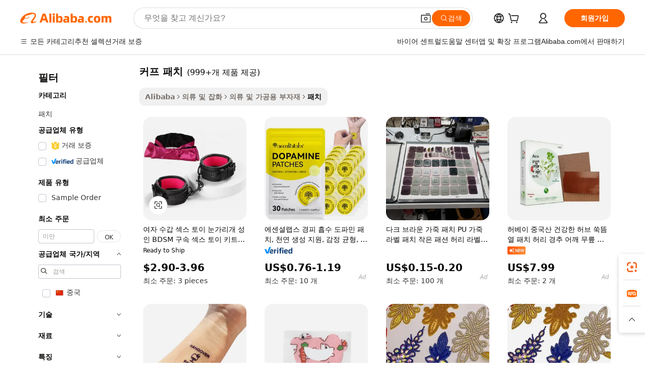

--- FILE ---
content_type: text/html;charset=UTF-8
request_url: https://korean.alibaba.com/g/cuff-patch.html
body_size: 187870
content:

<!-- screen_content -->

    <!-- tangram:5410 begin-->
    <!-- tangram:529998 begin-->
    
<!DOCTYPE html>
<html lang="ko" dir="ltr">
  <head>
        <script>
      window.__BB = {
        scene: window.__bb_scene || 'traffic-free-goods'
      };
      window.__BB.BB_CWV_IGNORE = {
          lcp_element: ['#icbu-buyer-pc-top-banner'],
          lcp_url: [],
        };
      window._timing = {}
      window._timing.first_start = Date.now();
      window.needLoginInspiration = Boolean(false);
      // 变量用于标记页面首次可见时间
      let firstVisibleTime = null;
      if (typeof document.hidden !== 'undefined') {
        // 页面首次加载时直接统计
        if (!document.hidden) {
          firstVisibleTime = Date.now();
          window.__BB_timex = 1
        } else {
          // 页面不可见时监听 visibilitychange 事件
          document.addEventListener('visibilitychange', () => {
            if (!document.hidden) {
              firstVisibleTime = Date.now();
              window.__BB_timex = firstVisibleTime - window.performance.timing.navigationStart
              window.__BB.firstVisibleTime = window.__BB_timex
              console.log("Page became visible after "+ window.__BB_timex + " ms");
            }
          }, { once: true });  // 确保只触发一次
        }
      } else {
        console.warn('Page Visibility API is not supported in this browser.');
      }
    </script>
        <meta name="data-spm" content="a2700">
        <meta name="aplus-xplug" content="NONE">
        <meta name="aplus-icbu-disable-umid" content="1">
        <meta name="google-translate-customization" content="9de59014edaf3b99-22e1cf3b5ca21786-g00bb439a5e9e5f8f-f">
    <meta name="yandex-verification" content="25a76ba8e4443bb3" />
    <meta name="msvalidate.01" content="E3FBF0E89B724C30844BF17C59608E8F" />
    <meta name="viewport" content="width=device-width, initial-scale=1.0, maximum-scale=5.0, user-scalable=yes">
        <link rel="preconnect" href="https://s.alicdn.com/" crossorigin>
    <link rel="dns-prefetch" href="https://s.alicdn.com">
                        <link rel="preload" href="https://s.alicdn.com/@g/alilog/??aplus_plugin_icbufront/index.js,mlog/aplus_v2.js" as="script">
        <link rel="preload" href="https://s.alicdn.com/@img/imgextra/i2/O1CN0153JdbU26g4bILVOyC_!!6000000007690-2-tps-418-58.png" as="image">
        <script>
            window.__APLUS_ABRATE__ = {
        perf_group: 'base64cached',
        scene: "traffic-free-goods",
      };
    </script>
    <meta name="aplus-mmstat-timeout" content="15000">
        <meta content="text/html; charset=utf-8" http-equiv="Content-Type">
          <title>맞춤형 커프 패치로 의류 디자인을 업그레이드하세요</title>
      <meta name="keywords" content="pimple patch,iron on patches,acne patch">
      <meta name="description" content="의류에 내구성과 스타일을 더해주는 고품질  커프 패치 로 의류를 한층 더 돋보이게 하세요. 맞춤 제작에 완벽한 이 다재다능한 액세서리는 귀하의 의류를 돋보이게 해줍니다.">
            <meta name="pagetiming-rate" content="9">
      <meta name="pagetiming-resource-rate" content="4">
                    <link rel="canonical" href="https://korean.alibaba.com/g/cuff-patch.html">
                              <link rel="alternate" hreflang="fr" href="https://french.alibaba.com/g/cuff-patch.html">
                  <link rel="alternate" hreflang="de" href="https://german.alibaba.com/g/cuff-patch.html">
                  <link rel="alternate" hreflang="pt" href="https://portuguese.alibaba.com/g/cuff-patch.html">
                  <link rel="alternate" hreflang="it" href="https://italian.alibaba.com/g/cuff-patch.html">
                  <link rel="alternate" hreflang="es" href="https://spanish.alibaba.com/g/cuff-patch.html">
                  <link rel="alternate" hreflang="ru" href="https://russian.alibaba.com/g/cuff-patch.html">
                  <link rel="alternate" hreflang="ko" href="https://korean.alibaba.com/g/cuff-patch.html">
                  <link rel="alternate" hreflang="ar" href="https://arabic.alibaba.com/g/cuff-patch.html">
                  <link rel="alternate" hreflang="ja" href="https://japanese.alibaba.com/g/cuff-patch.html">
                  <link rel="alternate" hreflang="tr" href="https://turkish.alibaba.com/g/cuff-patch.html">
                  <link rel="alternate" hreflang="th" href="https://thai.alibaba.com/g/cuff-patch.html">
                  <link rel="alternate" hreflang="vi" href="https://vietnamese.alibaba.com/g/cuff-patch.html">
                  <link rel="alternate" hreflang="nl" href="https://dutch.alibaba.com/g/cuff-patch.html">
                  <link rel="alternate" hreflang="he" href="https://hebrew.alibaba.com/g/cuff-patch.html">
                  <link rel="alternate" hreflang="id" href="https://indonesian.alibaba.com/g/cuff-patch.html">
                  <link rel="alternate" hreflang="hi" href="https://hindi.alibaba.com/g/cuff-patch.html">
                  <link rel="alternate" hreflang="en" href="https://www.alibaba.com/showroom/cuff-patch.html">
                  <link rel="alternate" hreflang="zh" href="https://chinese.alibaba.com/g/cuff-patch.html">
                  <link rel="alternate" hreflang="x-default" href="https://www.alibaba.com/showroom/cuff-patch.html">
                                        <script>
      // Aplus 配置自动打点
      var queue = window.goldlog_queue || (window.goldlog_queue = []);
      var tags = ["button", "a", "div", "span", "i", "svg", "input", "li", "tr"];
      queue.push(
        {
          action: 'goldlog.appendMetaInfo',
          arguments: [
            'aplus-auto-exp',
            [
              {
                logkey: '/sc.ug_msite.new_product_exp',
                cssSelector: '[data-spm-exp]',
                props: ["data-spm-exp"],
              },
              {
                logkey: '/sc.ug_pc.seolist_product_exp',
                cssSelector: '.traffic-card-gallery',
                props: ["data-spm-exp"],
              }
            ]
          ]
        }
      )
      queue.push({
        action: 'goldlog.setMetaInfo',
        arguments: ['aplus-auto-clk', JSON.stringify(tags.map(tag =>({
          "logkey": "/sc.ug_msite.new_product_clk",
          tag,
          "filter": "data-spm-clk",
          "props": ["data-spm-clk"]
        })))],
      });
    </script>
  </head>
  <div id="icbu-header"><div id="the-new-header" data-version="4.4.0" data-tnh-auto-exp="tnh-expose" data-scenes="search-products" style="position: relative;background-color: #fff;border-bottom: 1px solid #ddd;box-sizing: border-box; font-family:Inter,SF Pro Text,Roboto,Helvetica Neue,Helvetica,Tahoma,Arial,PingFang SC,Microsoft YaHei;"><div style="display: flex;align-items:center;height: 72px;min-width: 1200px;max-width: 1580px;margin: 0 auto;padding: 0 40px;box-sizing: border-box;"><img style="height: 29px; width: 209px;" src="https://s.alicdn.com/@img/imgextra/i2/O1CN0153JdbU26g4bILVOyC_!!6000000007690-2-tps-418-58.png" alt="" /></div><div style="min-width: 1200px;max-width: 1580px;margin: 0 auto;overflow: hidden;font-size: 14px;display: flex;justify-content: space-between;padding: 0 40px;box-sizing: border-box;"><div style="display: flex; align-items: center; justify-content: space-between"><div style="position: relative; height: 36px; padding: 0 28px 0 20px">All categories</div><div style="position: relative; height: 36px; padding-right: 28px">Featured selections</div><div style="position: relative; height: 36px">Trade Assurance</div></div><div style="display: flex; align-items: center; justify-content: space-between"><div style="position: relative; height: 36px; padding-right: 28px">Buyer Central</div><div style="position: relative; height: 36px; padding-right: 28px">Help Center</div><div style="position: relative; height: 36px; padding-right: 28px">Get the app</div><div style="position: relative; height: 36px">Become a supplier</div></div></div></div></div></div>
  <body data-spm="7724857" style="min-height: calc(100vh + 1px)"><script 
id="beacon-aplus"   
src="//s.alicdn.com/@g/alilog/??aplus_plugin_icbufront/index.js,mlog/aplus_v2.js"
exparams="aplus=async&userid=&aplus&ali_beacon_id=&ali_apache_id=&ali_apache_track=&ali_apache_tracktmp=&eagleeye_traceid=2101e18c17687414298625311e1184&ip=3%2e145%2e217%2e134&dmtrack_c={ali%5fresin%5ftrace%3dse%5frst%3dnull%7csp%5fviewtype%3dY%7cset%3d3%7cser%3d1007%7cpageId%3d51b322bd7535411abe546622de0817ed%7cm%5fpageid%3dnull%7cpvmi%3d58fc9d2c0f0d4001836223005085d6fd%7csek%5fsepd%3d%25EC%25BB%25A4%25ED%2594%2584%2b%25ED%258C%25A8%25EC%25B9%2598%7csek%3dcuff%2bpatch%7cse%5fpn%3d1%7cp4pid%3d0f7dfcf7%2da5f3%2d4652%2d8206%2d07afad468f2b%7csclkid%3dnull%7cforecast%5fpost%5fcate%3dnull%7cseo%5fnew%5fuser%5fflag%3dfalse%7ccategoryId%3d100005735%7cseo%5fsearch%5fmodel%5fupgrade%5fv2%3d2025070801%7cseo%5fmodule%5fcard%5f20240624%3d202406242%7clong%5ftext%5fgoogle%5ftranslate%5fv2%3d2407142%7cseo%5fcontent%5ftd%5fbottom%5ftext%5fupdate%5fkey%3d2025070801%7cseo%5fsearch%5fmodel%5fupgrade%5fv3%3d2025072201%7cseo%5fsearch%5fmodel%5fmulti%5fupgrade%5fv3%3d2025081101%7cdamo%5falt%5freplace%3dnull%7cwap%5fcross%3d2007659%7cwap%5fcs%5faction%3d2005494%7cAPP%5fVisitor%5fActive%3d26705%7cseo%5fshowroom%5fgoods%5fmix%3d2005244%7cseo%5fdefault%5fcached%5flong%5ftext%5ffrom%5fnew%5fkeyword%5fstep%3d2024122502%7cshowroom%5fgeneral%5ftemplate%3d2005292%7cwap%5fcs%5ftext%3dnull%7cstructured%5fdata%3d2025052702%7cseo%5fmulti%5fstyle%5ftext%5fupdate%3d2511181%7cpc%5fnew%5fheader%3dnull%7cseo%5fmeta%5fcate%5ftemplate%5fv1%3d2025042401%7cseo%5fmeta%5ftd%5fsearch%5fkeyword%5fstep%5fv1%3d2025040999%7cseo%5fshowroom%5fbiz%5fbabablog%3d2809001%7cshowroom%5fft%5flong%5ftext%5fbaks%3d80802%7cAPP%5fGrowing%5fBuyer%5fHigh%5fIntent%5fActive%3d25488%7cshowroom%5fpc%5fv2019%3d2104%7cAPP%5fProspecting%5fBuyer%3d26709%7ccache%5fcontrol%3dnull%7cAPP%5fChurned%5fCore%5fBuyer%3d25463%7cseo%5fdefault%5fcached%5flong%5ftext%5fstep%3d24110802%7camp%5flighthouse%5fscore%5fimage%3d19657%7cseo%5fft%5ftranslate%5fgemini%3d25012003%7cwap%5fnode%5fssr%3d2015725%7cdataphant%5fopen%3d27030%7clongtext%5fmulti%5fstyle%5fexpand%5frussian%3d2510142%7cseo%5flongtext%5fgoogle%5fdata%5fsection%3d25021702%7cindustry%5fpopular%5ffloor%3dnull%7cwap%5fad%5fgoods%5fproduct%5finterval%3dnull%7cseo%5fgoods%5fbootom%5fwholesale%5flink%3d2486162%7cseo%5fkeyword%5faatest%3d3%7cseo%5fmiddle%5fwholesale%5flink%3dnull%7cft%5flong%5ftext%5fenpand%5fstep2%3d121602%7cseo%5fft%5flongtext%5fexpand%5fstep3%3d25012102%7cseo%5fwap%5fheadercard%3d2006288%7cAPP%5fChurned%5fInactive%5fVisitor%3d25497%7cAPP%5fGrowing%5fBuyer%5fHigh%5fIntent%5fInactive%3d25484%7cseo%5fmeta%5ftd%5fmulti%5fkey%3d2025061801%7ctop%5frecommend%5f20250120%3d202501201%7clongtext%5fmulti%5fstyle%5fexpand%5ffrench%5fcopy%3d25091802%7clongtext%5fmulti%5fstyle%5fexpand%5ffrench%5fcopy%5fcopy%3d25092502%7clong%5ftext%5fpaa%3d220831%7cseo%5ffloor%5fexp%3dnull%7cseo%5fshowroom%5falgo%5flink%3d17764%7cseo%5fmeta%5ftd%5faib%5fgeneral%5fkey%3d2025091900%7ccountry%5findustry%3d202311033%7cpc%5ffree%5fswitchtosearch%3d2020529%7cshowroom%5fft%5flong%5ftext%5fenpand%5fstep1%3d101102%7cseo%5fshowroom%5fnorel%3dnull%7cplp%5fstyle%5f25%5fpc%3d202505222%7cseo%5fggs%5flayer%3d10010%7cquery%5fmutil%5flang%5ftranslate%3d2025060300%7cAPP%5fChurned%5fBuyer%3d25468%7cstream%5frender%5fperf%5fopt%3d2309181%7cwap%5fgoods%3d2007383%7cseo%5fshowroom%5fsimilar%5f20240614%3d202406142%7cchinese%5fopen%3d6307%7cquery%5fgpt%5ftranslate%3d20240820%7cad%5fproduct%5finterval%3dnull%7camp%5fto%5fpwa%3d2007359%7cplp%5faib%5fmulti%5fai%5fmeta%3d20250401%7cwap%5fsupplier%5fcontent%3dnull%7cpc%5ffree%5frefactoring%3d20220315%7cAPP%5fGrowing%5fBuyer%5fInactive%3d25476%7csso%5foem%5ffloor%3dnull%7cseo%5fpc%5fnew%5fview%5f20240807%3d202408072%7cseo%5fbottom%5ftext%5fentity%5fkey%5fcopy%3d2025062400%7cstream%5frender%3d433763%7cseo%5fmodule%5fcard%5f20240424%3d202404241%7cseo%5ftitle%5freplace%5f20191226%3d5841%7clongtext%5fmulti%5fstyle%5fexpand%3d25090802%7cgoogleweblight%3d6516%7clighthouse%5fbase64%3dnull%7cseo%5fsearch%5fen%5fsearch%5ftype%3d2025112400%7cAPP%5fProspecting%5fBuyer%5fActive%3d26719%7cad%5fgoods%5fproduct%5finterval%3dnull%7cseo%5fbottom%5fdeep%5fextend%5fkw%5fkey%3d2025071101%7clongtext%5fmulti%5fstyle%5fexpand%5fturkish%3d25102802%7cilink%5fuv%3d20240911%7cwap%5flist%5fwakeup%3d2005832%7ctpp%5fcrosslink%5fpc%3d20205311%7cseo%5ftop%5fbooth%3d18501%7cAPP%5fGrowing%5fBuyer%5fLess%5fActive%3d25472%7cseo%5fsearch%5fmodel%5fupgrade%5frank%3d2025092401%7cgoodslayer%3d7977%7cft%5flong%5ftext%5ftranslate%5fexpand%5fstep1%3d24110802%7cseo%5fheaderstyle%5ftraffic%5fkey%5fv1%3d2025072100%7ccrosslink%5fswitch%3d2008141%7cp4p%5foutline%3d20240328%7cseo%5fmeta%5ftd%5faib%5fv2%5fkey%3d2025091800%7crts%5fmulti%3d2008404%7cseo%5fad%5foptimization%5fkey%5fv2%3d2025072301%7cAPP%5fVisitor%5fLess%5fActive%3d26690%7cplp%5fstyle%5f25%3d202505192%7ccdn%5fvm%3d2007368%7cwap%5fad%5fproduct%5finterval%3dnull%7cseo%5fsearch%5fmodel%5fmulti%5fupgrade%5frank%3d2025092401%7cpc%5fcard%5fshare%3d2025081201%7cAPP%5fGrowing%5fBuyer%5fHigh%5fIntent%5fLess%5fActive%3d25480%7cgoods%5ftitle%5fsubstitute%3d9618%7cwap%5fscreen%5fexp%3d2025081400%7creact%5fheader%5ftest%3d202502182%7cpc%5fcs%5fcolor%3dnull%7cshowroom%5fft%5flong%5ftext%5ftest%3d72502%7cone%5ftap%5flogin%5fABTest%3d202308153%7cseo%5fhyh%5fshow%5ftags%3d9867%7cplp%5fstructured%5fdata%3d2508182%7cguide%5fdelete%3d2008526%7cseo%5findustry%5ftemplate%3dnull%7cseo%5fmeta%5ftd%5fmulti%5fes%5fkey%3d2025073101%7cseo%5fshowroom%5fdata%5fmix%3d19888%7csso%5ftop%5franking%5ffloor%3d20031%7cseo%5ftd%5fdeep%5fupgrade%5fkey%5fv3%3d2025081101%7cwap%5fue%5fone%3d2025111401%7cshowroom%5fto%5frts%5flink%3d2008480%7ccountrysearch%5ftest%3dnull%7cchannel%5famp%5fto%5fpwa%3d2008435%7cseo%5fmulti%5fstyles%5flong%5ftext%3d2503172%7cseo%5fmeta%5ftext%5fmutli%5fcate%5ftemplate%5fv1%3d2025080801%7cseo%5fdefault%5fcached%5fmutil%5flong%5ftext%5fstep%3d24110436%7cseo%5faction%5fpoint%5ftype%3d22823%7cseo%5faib%5ftd%5flaunch%5f20240828%5fcopy%3d202408282%7cseo%5fshowroom%5fwholesale%5flink%3d2486142%7cseo%5fperf%5fimprove%3d2023999%7cseo%5fwap%5flist%5fbounce%5f01%3d2063%7cseo%5fwap%5flist%5fbounce%5f02%3d2128%7cAPP%5fGrowing%5fBuyer%5fActive%3d25492%7cvideolayer%3dnull%7cvideo%5fplay%3dnull%7cAPP%5fChurned%5fMember%5fInactive%3d25501%7cseo%5fgoogle%5fnew%5fstruct%3d438326%7cicbu%5falgo%5fp4p%5fseo%5fad%3d2025072301%7ctpp%5ftrace%3dseoKeyword%2dseoKeyword%5fv3%2dbase%2dORIGINAL}&pageid=0391d9862101d4991768741429&hn=ensearchweb033001212153%2erg%2dus%2deast%2eus44&asid=AQAAAAA12mxpu9MsQgAAAAAN2pWy2p6cTw==&treq=&tres=" async>
</script>
            <style>body{background-color:white;}.no-scrollbar.il-sticky.il-top-0.il-max-h-\[100vh\].il-w-\[200px\].il-flex-shrink-0.il-flex-grow-0.il-overflow-y-scroll{background-color:#FFF;padding-left:12px}</style>
                    <!-- tangram:530006 begin-->
<!--  -->
 <style>
   @keyframes il-spin {
     to {
       transform: rotate(360deg);
     }
   }
   @keyframes il-pulse {
     50% {
       opacity: 0.5;
     }
   }
   .traffic-card-gallery {display: flex;position: relative;flex-direction: column;justify-content: flex-start;border-radius: 0.5rem;background-color: #fff;padding: 0.5rem 0.5rem 1rem;overflow: hidden;font-size: 0.75rem;line-height: 1rem;}
   .traffic-card-list {display: flex;position: relative;flex-direction: row;justify-content: flex-start;border-bottom-width: 1px;background-color: #fff;padding: 1rem;height: 292px;overflow: hidden;font-size: 0.75rem;line-height: 1rem;}
   .product-price {
     b {
       font-size: 22px;
     }
   }
   .skel-loading {
       animation: il-pulse 2s cubic-bezier(0.4, 0, 0.6, 1) infinite;background-color: hsl(60, 4.8%, 95.9%);
   }
 </style>
<div id="first-cached-card">
  <div style="box-sizing:border-box;display: flex;position: absolute;left: 0;right: 0;margin: 0 auto;z-index: 1;min-width: 1200px;max-width: 1580px;padding: 0.75rem 3.25rem 0;pointer-events: none;">
    <!--页面左侧区域-->
    <div style="width: 200px;padding-top: 1rem;padding-left:12px; background-color: #fff;border-radius: 0.25rem">
      <div class="skel-loading" style="height: 1.5rem;width: 50%;border-radius: 0.25rem;"></div>
      <div style="margin-top: 1rem;margin-bottom: 1rem;">
        <div class="skel-loading" style="height: 1rem;width: calc(100% * 5 / 6);"></div>
        <div
          class="skel-loading"
          style="margin-top: 1rem;height: 1rem;width: calc(100% * 8 / 12);"
        ></div>
        <div class="skel-loading" style="margin-top: 1rem;height: 1rem;width: 75%;"></div>
        <div
          class="skel-loading"
          style="margin-top: 1rem;height: 1rem;width: calc(100% * 7 / 12);"
        ></div>
      </div>
      <div class="skel-loading" style="height: 1.5rem;width: 50%;border-radius: 0.25rem;"></div>
      <div style="margin-top: 1rem;margin-bottom: 1rem;">
        <div class="skel-loading" style="height: 1rem;width: calc(100% * 5 / 6);"></div>
        <div
          class="skel-loading"
          style="margin-top: 1rem;height: 1rem;width: calc(100% * 8 / 12);"
        ></div>
        <div class="skel-loading" style="margin-top: 1rem;height: 1rem;width: 75%;"></div>
        <div
          class="skel-loading"
          style="margin-top: 1rem;height: 1rem;width: calc(100% * 7 / 12);"
        ></div>
      </div>
      <div class="skel-loading" style="height: 1.5rem;width: 50%;border-radius: 0.25rem;"></div>
      <div style="margin-top: 1rem;margin-bottom: 1rem;">
        <div class="skel-loading" style="height: 1rem;width: calc(100% * 5 / 6);"></div>
        <div
          class="skel-loading"
          style="margin-top: 1rem;height: 1rem;width: calc(100% * 8 / 12);"
        ></div>
        <div class="skel-loading" style="margin-top: 1rem;height: 1rem;width: 75%;"></div>
        <div
          class="skel-loading"
          style="margin-top: 1rem;height: 1rem;width: calc(100% * 7 / 12);"
        ></div>
      </div>
      <div class="skel-loading" style="height: 1.5rem;width: 50%;border-radius: 0.25rem;"></div>
      <div style="margin-top: 1rem;margin-bottom: 1rem;">
        <div class="skel-loading" style="height: 1rem;width: calc(100% * 5 / 6);"></div>
        <div
          class="skel-loading"
          style="margin-top: 1rem;height: 1rem;width: calc(100% * 8 / 12);"
        ></div>
        <div class="skel-loading" style="margin-top: 1rem;height: 1rem;width: 75%;"></div>
        <div
          class="skel-loading"
          style="margin-top: 1rem;height: 1rem;width: calc(100% * 7 / 12);"
        ></div>
      </div>
      <div class="skel-loading" style="height: 1.5rem;width: 50%;border-radius: 0.25rem;"></div>
      <div style="margin-top: 1rem;margin-bottom: 1rem;">
        <div class="skel-loading" style="height: 1rem;width: calc(100% * 5 / 6);"></div>
        <div
          class="skel-loading"
          style="margin-top: 1rem;height: 1rem;width: calc(100% * 8 / 12);"
        ></div>
        <div class="skel-loading" style="margin-top: 1rem;height: 1rem;width: 75%;"></div>
        <div
          class="skel-loading"
          style="margin-top: 1rem;height: 1rem;width: calc(100% * 7 / 12);"
        ></div>
      </div>
      <div class="skel-loading" style="height: 1.5rem;width: 50%;border-radius: 0.25rem;"></div>
      <div style="margin-top: 1rem;margin-bottom: 1rem;">
        <div class="skel-loading" style="height: 1rem;width: calc(100% * 5 / 6);"></div>
        <div
          class="skel-loading"
          style="margin-top: 1rem;height: 1rem;width: calc(100% * 8 / 12);"
        ></div>
        <div class="skel-loading" style="margin-top: 1rem;height: 1rem;width: 75%;"></div>
        <div
          class="skel-loading"
          style="margin-top: 1rem;height: 1rem;width: calc(100% * 7 / 12);"
        ></div>
      </div>
    </div>
    <!--页面主体区域-->
    <div style="flex: 1 1 0%; overflow: hidden;padding: 0.5rem 0.5rem 0.5rem 1.5rem">
      <div style="height: 1.25rem;margin-bottom: 1rem;"></div>
      <!-- keywords -->
      <div style="margin-bottom: 1rem;height: 1.75rem;font-weight: 700;font-size: 1.25rem;line-height: 1.75rem;"></div>
      <!-- longtext -->
            <div style="width: calc(25% - 0.9rem);pointer-events: auto">
        <div class="traffic-card-gallery">
          <!-- ProductImage -->
          <a href="//www.alibaba.com/product-detail/Women-Handcuff-Sex-Toy-Blindfold-Adult_1601461492195.html?from=SEO" target="_blank" style="position: relative;margin-bottom: 0.5rem;aspect-ratio: 1;overflow: hidden;border-radius: 0.5rem;">
            <div style="display: flex; overflow: hidden">
              <div style="position: relative;margin: 0;width: 100%;min-width: 0;flex-shrink: 0;flex-grow: 0;flex-basis: 100%;padding: 0;">
                <img style="position: relative; aspect-ratio: 1; width: 100%" src="[data-uri]" loading="eager" />
                <div style="position: absolute;left: 0;bottom: 0;right: 0;top: 0;background-color: #000;opacity: 0.05;"></div>
              </div>
            </div>
          </a>
          <div style="display: flex;flex: 1 1 0%;flex-direction: column;justify-content: space-between;">
            <div>
              <a class="skel-loading" style="margin-top: 0.5rem;display:inline-block;width:100%;height:1rem;" href="//www.alibaba.com/product-detail/Women-Handcuff-Sex-Toy-Blindfold-Adult_1601461492195.html" target="_blank"></a>
              <a class="skel-loading" style="margin-top: 0.125rem;display:inline-block;width:100%;height:1rem;" href="//www.alibaba.com/product-detail/Women-Handcuff-Sex-Toy-Blindfold-Adult_1601461492195.html" target="_blank"></a>
              <div class="skel-loading" style="margin-top: 0.25rem;height:1.625rem;width:75%"></div>
              <div class="skel-loading" style="margin-top: 0.5rem;height: 1rem;width:50%"></div>
              <div class="skel-loading" style="margin-top:0.25rem;height:1rem;width:25%"></div>
            </div>
          </div>

        </div>
      </div>

    </div>
  </div>
</div>
<!-- tangram:530006 end-->
            <style>.component-left-filter-callback{display:flex;position:relative;margin-top:10px;height:1200px}.component-left-filter-callback img{width:200px}.component-left-filter-callback i{position:absolute;top:5%;left:50%}.related-search-wrapper{padding:.5rem;--tw-bg-opacity: 1;background-color:#fff;background-color:rgba(255,255,255,var(--tw-bg-opacity, 1));border-width:1px;border-color:var(--input)}.related-search-wrapper .related-search-box{margin:12px 16px}.related-search-wrapper .related-search-box .related-search-title{display:inline;float:start;color:#666;word-wrap:break-word;margin-right:12px;width:13%}.related-search-wrapper .related-search-box .related-search-content{display:flex;flex-wrap:wrap}.related-search-wrapper .related-search-box .related-search-content .related-search-link{margin-right:12px;width:23%;overflow:hidden;color:#666;text-overflow:ellipsis;white-space:nowrap}.product-title img{margin-right:.5rem;display:inline-block;height:1rem;vertical-align:sub}.product-price b{font-size:22px}.similar-icon{position:absolute;bottom:12px;z-index:2;right:12px}.rfq-card{display:inline-block;position:relative;box-sizing:border-box;margin-bottom:36px}.rfq-card .rfq-card-content{display:flex;position:relative;flex-direction:column;align-items:flex-start;background-size:cover;background-color:#fff;padding:12px;width:100%;height:100%}.rfq-card .rfq-card-content .rfq-card-icon{margin-top:50px}.rfq-card .rfq-card-content .rfq-card-icon img{width:45px}.rfq-card .rfq-card-content .rfq-card-top-title{margin-top:14px;color:#222;font-weight:400;font-size:16px}.rfq-card .rfq-card-content .rfq-card-title{margin-top:24px;color:#333;font-weight:800;font-size:20px}.rfq-card .rfq-card-content .rfq-card-input-box{margin-top:24px;width:100%}.rfq-card .rfq-card-content .rfq-card-input-box textarea{box-sizing:border-box;border:1px solid #ddd;border-radius:4px;background-color:#fff;padding:9px 12px;width:100%;height:88px;resize:none;color:#666;font-weight:400;font-size:13px;font-family:inherit}.rfq-card .rfq-card-content .rfq-card-button{margin-top:24px;border:1px solid #666;border-radius:16px;background-color:#fff;width:67%;color:#000;font-weight:700;font-size:14px;line-height:30px;text-align:center}[data-modulename^=ProductList-] div{contain-intrinsic-size:auto 500px}.traffic-card-gallery:hover{--tw-shadow: 0px 2px 6px 2px rgba(0,0,0,.12157);--tw-shadow-colored: 0px 2px 6px 2px var(--tw-shadow-color);box-shadow:0 0 #0000,0 0 #0000,0 2px 6px 2px #0000001f;box-shadow:var(--tw-ring-offset-shadow, 0 0 rgba(0,0,0,0)),var(--tw-ring-shadow, 0 0 rgba(0,0,0,0)),var(--tw-shadow);z-index:10}.traffic-card-gallery{position:relative;display:flex;flex-direction:column;justify-content:flex-start;overflow:hidden;border-radius:.75rem;--tw-bg-opacity: 1;background-color:#fff;background-color:rgba(255,255,255,var(--tw-bg-opacity, 1));padding:.5rem;font-size:.75rem;line-height:1rem}.traffic-card-list{position:relative;display:flex;height:292px;flex-direction:row;justify-content:flex-start;overflow:hidden;border-bottom-width:1px;--tw-bg-opacity: 1;background-color:#fff;background-color:rgba(255,255,255,var(--tw-bg-opacity, 1));padding:1rem;font-size:.75rem;line-height:1rem}.traffic-card-g-industry:hover{--tw-shadow: 0 0 10px rgba(0,0,0,.1);--tw-shadow-colored: 0 0 10px var(--tw-shadow-color);box-shadow:0 0 #0000,0 0 #0000,0 0 10px #0000001a;box-shadow:var(--tw-ring-offset-shadow, 0 0 rgba(0,0,0,0)),var(--tw-ring-shadow, 0 0 rgba(0,0,0,0)),var(--tw-shadow)}.traffic-card-g-industry{position:relative;border-radius:var(--radius);--tw-bg-opacity: 1;background-color:#fff;background-color:rgba(255,255,255,var(--tw-bg-opacity, 1));padding:1.25rem .75rem .75rem;font-size:.875rem;line-height:1.25rem}.module-filter-section-wrapper{max-height:none!important;overflow-x:hidden}*,:before,:after{--tw-border-spacing-x: 0;--tw-border-spacing-y: 0;--tw-translate-x: 0;--tw-translate-y: 0;--tw-rotate: 0;--tw-skew-x: 0;--tw-skew-y: 0;--tw-scale-x: 1;--tw-scale-y: 1;--tw-pan-x: ;--tw-pan-y: ;--tw-pinch-zoom: ;--tw-scroll-snap-strictness: proximity;--tw-gradient-from-position: ;--tw-gradient-via-position: ;--tw-gradient-to-position: ;--tw-ordinal: ;--tw-slashed-zero: ;--tw-numeric-figure: ;--tw-numeric-spacing: ;--tw-numeric-fraction: ;--tw-ring-inset: ;--tw-ring-offset-width: 0px;--tw-ring-offset-color: #fff;--tw-ring-color: rgba(59, 130, 246, .5);--tw-ring-offset-shadow: 0 0 rgba(0,0,0,0);--tw-ring-shadow: 0 0 rgba(0,0,0,0);--tw-shadow: 0 0 rgba(0,0,0,0);--tw-shadow-colored: 0 0 rgba(0,0,0,0);--tw-blur: ;--tw-brightness: ;--tw-contrast: ;--tw-grayscale: ;--tw-hue-rotate: ;--tw-invert: ;--tw-saturate: ;--tw-sepia: ;--tw-drop-shadow: ;--tw-backdrop-blur: ;--tw-backdrop-brightness: ;--tw-backdrop-contrast: ;--tw-backdrop-grayscale: ;--tw-backdrop-hue-rotate: ;--tw-backdrop-invert: ;--tw-backdrop-opacity: ;--tw-backdrop-saturate: ;--tw-backdrop-sepia: ;--tw-contain-size: ;--tw-contain-layout: ;--tw-contain-paint: ;--tw-contain-style: }::backdrop{--tw-border-spacing-x: 0;--tw-border-spacing-y: 0;--tw-translate-x: 0;--tw-translate-y: 0;--tw-rotate: 0;--tw-skew-x: 0;--tw-skew-y: 0;--tw-scale-x: 1;--tw-scale-y: 1;--tw-pan-x: ;--tw-pan-y: ;--tw-pinch-zoom: ;--tw-scroll-snap-strictness: proximity;--tw-gradient-from-position: ;--tw-gradient-via-position: ;--tw-gradient-to-position: ;--tw-ordinal: ;--tw-slashed-zero: ;--tw-numeric-figure: ;--tw-numeric-spacing: ;--tw-numeric-fraction: ;--tw-ring-inset: ;--tw-ring-offset-width: 0px;--tw-ring-offset-color: #fff;--tw-ring-color: rgba(59, 130, 246, .5);--tw-ring-offset-shadow: 0 0 rgba(0,0,0,0);--tw-ring-shadow: 0 0 rgba(0,0,0,0);--tw-shadow: 0 0 rgba(0,0,0,0);--tw-shadow-colored: 0 0 rgba(0,0,0,0);--tw-blur: ;--tw-brightness: ;--tw-contrast: ;--tw-grayscale: ;--tw-hue-rotate: ;--tw-invert: ;--tw-saturate: ;--tw-sepia: ;--tw-drop-shadow: ;--tw-backdrop-blur: ;--tw-backdrop-brightness: ;--tw-backdrop-contrast: ;--tw-backdrop-grayscale: ;--tw-backdrop-hue-rotate: ;--tw-backdrop-invert: ;--tw-backdrop-opacity: ;--tw-backdrop-saturate: ;--tw-backdrop-sepia: ;--tw-contain-size: ;--tw-contain-layout: ;--tw-contain-paint: ;--tw-contain-style: }*,:before,:after{box-sizing:border-box;border-width:0;border-style:solid;border-color:#e5e7eb}:before,:after{--tw-content: ""}html,:host{line-height:1.5;-webkit-text-size-adjust:100%;-moz-tab-size:4;-o-tab-size:4;tab-size:4;font-family:ui-sans-serif,system-ui,-apple-system,Segoe UI,Roboto,Ubuntu,Cantarell,Noto Sans,sans-serif,"Apple Color Emoji","Segoe UI Emoji",Segoe UI Symbol,"Noto Color Emoji";font-feature-settings:normal;font-variation-settings:normal;-webkit-tap-highlight-color:transparent}body{margin:0;line-height:inherit}hr{height:0;color:inherit;border-top-width:1px}abbr:where([title]){text-decoration:underline;-webkit-text-decoration:underline dotted;text-decoration:underline dotted}h1,h2,h3,h4,h5,h6{font-size:inherit;font-weight:inherit}a{color:inherit;text-decoration:inherit}b,strong{font-weight:bolder}code,kbd,samp,pre{font-family:ui-monospace,SFMono-Regular,Menlo,Monaco,Consolas,Liberation Mono,Courier New,monospace;font-feature-settings:normal;font-variation-settings:normal;font-size:1em}small{font-size:80%}sub,sup{font-size:75%;line-height:0;position:relative;vertical-align:baseline}sub{bottom:-.25em}sup{top:-.5em}table{text-indent:0;border-color:inherit;border-collapse:collapse}button,input,optgroup,select,textarea{font-family:inherit;font-feature-settings:inherit;font-variation-settings:inherit;font-size:100%;font-weight:inherit;line-height:inherit;letter-spacing:inherit;color:inherit;margin:0;padding:0}button,select{text-transform:none}button,input:where([type=button]),input:where([type=reset]),input:where([type=submit]){-webkit-appearance:button;background-color:transparent;background-image:none}:-moz-focusring{outline:auto}:-moz-ui-invalid{box-shadow:none}progress{vertical-align:baseline}::-webkit-inner-spin-button,::-webkit-outer-spin-button{height:auto}[type=search]{-webkit-appearance:textfield;outline-offset:-2px}::-webkit-search-decoration{-webkit-appearance:none}::-webkit-file-upload-button{-webkit-appearance:button;font:inherit}summary{display:list-item}blockquote,dl,dd,h1,h2,h3,h4,h5,h6,hr,figure,p,pre{margin:0}fieldset{margin:0;padding:0}legend{padding:0}ol,ul,menu{list-style:none;margin:0;padding:0}dialog{padding:0}textarea{resize:vertical}input::-moz-placeholder,textarea::-moz-placeholder{opacity:1;color:#9ca3af}input::placeholder,textarea::placeholder{opacity:1;color:#9ca3af}button,[role=button]{cursor:pointer}:disabled{cursor:default}img,svg,video,canvas,audio,iframe,embed,object{display:block;vertical-align:middle}img,video{max-width:100%;height:auto}[hidden]:where(:not([hidden=until-found])){display:none}:root{--background: hsl(0, 0%, 100%);--foreground: hsl(20, 14.3%, 4.1%);--card: hsl(0, 0%, 100%);--card-foreground: hsl(20, 14.3%, 4.1%);--popover: hsl(0, 0%, 100%);--popover-foreground: hsl(20, 14.3%, 4.1%);--primary: hsl(24, 100%, 50%);--primary-foreground: hsl(60, 9.1%, 97.8%);--secondary: hsl(60, 4.8%, 95.9%);--secondary-foreground: #333;--muted: hsl(60, 4.8%, 95.9%);--muted-foreground: hsl(25, 5.3%, 44.7%);--accent: hsl(60, 4.8%, 95.9%);--accent-foreground: hsl(24, 9.8%, 10%);--destructive: hsl(0, 84.2%, 60.2%);--destructive-foreground: hsl(60, 9.1%, 97.8%);--border: hsl(20, 5.9%, 90%);--input: hsl(20, 5.9%, 90%);--ring: hsl(24.6, 95%, 53.1%);--radius: 1rem}.dark{--background: hsl(20, 14.3%, 4.1%);--foreground: hsl(60, 9.1%, 97.8%);--card: hsl(20, 14.3%, 4.1%);--card-foreground: hsl(60, 9.1%, 97.8%);--popover: hsl(20, 14.3%, 4.1%);--popover-foreground: hsl(60, 9.1%, 97.8%);--primary: hsl(20.5, 90.2%, 48.2%);--primary-foreground: hsl(60, 9.1%, 97.8%);--secondary: hsl(12, 6.5%, 15.1%);--secondary-foreground: hsl(60, 9.1%, 97.8%);--muted: hsl(12, 6.5%, 15.1%);--muted-foreground: hsl(24, 5.4%, 63.9%);--accent: hsl(12, 6.5%, 15.1%);--accent-foreground: hsl(60, 9.1%, 97.8%);--destructive: hsl(0, 72.2%, 50.6%);--destructive-foreground: hsl(60, 9.1%, 97.8%);--border: hsl(12, 6.5%, 15.1%);--input: hsl(12, 6.5%, 15.1%);--ring: hsl(20.5, 90.2%, 48.2%)}*{border-color:#e7e5e4;border-color:var(--border)}body{background-color:#fff;background-color:var(--background);color:#0c0a09;color:var(--foreground)}.il-sr-only{position:absolute;width:1px;height:1px;padding:0;margin:-1px;overflow:hidden;clip:rect(0,0,0,0);white-space:nowrap;border-width:0}.il-invisible{visibility:hidden}.il-fixed{position:fixed}.il-absolute{position:absolute}.il-relative{position:relative}.il-sticky{position:sticky}.il-inset-0{inset:0}.il--bottom-12{bottom:-3rem}.il--top-12{top:-3rem}.il-bottom-0{bottom:0}.il-bottom-2{bottom:.5rem}.il-bottom-3{bottom:.75rem}.il-bottom-4{bottom:1rem}.il-end-0{right:0}.il-end-2{right:.5rem}.il-end-3{right:.75rem}.il-end-4{right:1rem}.il-left-0{left:0}.il-left-3{left:.75rem}.il-right-0{right:0}.il-right-2{right:.5rem}.il-right-3{right:.75rem}.il-start-0{left:0}.il-start-1\/2{left:50%}.il-start-2{left:.5rem}.il-start-3{left:.75rem}.il-start-\[50\%\]{left:50%}.il-top-0{top:0}.il-top-1\/2{top:50%}.il-top-16{top:4rem}.il-top-4{top:1rem}.il-top-\[50\%\]{top:50%}.il-z-10{z-index:10}.il-z-50{z-index:50}.il-z-\[9999\]{z-index:9999}.il-col-span-4{grid-column:span 4 / span 4}.il-m-0{margin:0}.il-m-3{margin:.75rem}.il-m-auto{margin:auto}.il-mx-auto{margin-left:auto;margin-right:auto}.il-my-3{margin-top:.75rem;margin-bottom:.75rem}.il-my-5{margin-top:1.25rem;margin-bottom:1.25rem}.il-my-auto{margin-top:auto;margin-bottom:auto}.\!il-mb-4{margin-bottom:1rem!important}.il--mt-4{margin-top:-1rem}.il-mb-0{margin-bottom:0}.il-mb-1{margin-bottom:.25rem}.il-mb-2{margin-bottom:.5rem}.il-mb-3{margin-bottom:.75rem}.il-mb-4{margin-bottom:1rem}.il-mb-5{margin-bottom:1.25rem}.il-mb-6{margin-bottom:1.5rem}.il-mb-8{margin-bottom:2rem}.il-mb-\[-0\.75rem\]{margin-bottom:-.75rem}.il-mb-\[0\.125rem\]{margin-bottom:.125rem}.il-me-1{margin-right:.25rem}.il-me-2{margin-right:.5rem}.il-me-3{margin-right:.75rem}.il-me-auto{margin-right:auto}.il-mr-1{margin-right:.25rem}.il-mr-2{margin-right:.5rem}.il-ms-1{margin-left:.25rem}.il-ms-4{margin-left:1rem}.il-ms-5{margin-left:1.25rem}.il-ms-8{margin-left:2rem}.il-ms-\[\.375rem\]{margin-left:.375rem}.il-ms-auto{margin-left:auto}.il-mt-0{margin-top:0}.il-mt-0\.5{margin-top:.125rem}.il-mt-1{margin-top:.25rem}.il-mt-2{margin-top:.5rem}.il-mt-3{margin-top:.75rem}.il-mt-4{margin-top:1rem}.il-mt-6{margin-top:1.5rem}.il-line-clamp-1{overflow:hidden;display:-webkit-box;-webkit-box-orient:vertical;-webkit-line-clamp:1}.il-line-clamp-2{overflow:hidden;display:-webkit-box;-webkit-box-orient:vertical;-webkit-line-clamp:2}.il-line-clamp-6{overflow:hidden;display:-webkit-box;-webkit-box-orient:vertical;-webkit-line-clamp:6}.il-inline-block{display:inline-block}.il-inline{display:inline}.il-flex{display:flex}.il-inline-flex{display:inline-flex}.il-grid{display:grid}.il-aspect-square{aspect-ratio:1 / 1}.il-size-5{width:1.25rem;height:1.25rem}.il-h-1{height:.25rem}.il-h-10{height:2.5rem}.il-h-11{height:2.75rem}.il-h-20{height:5rem}.il-h-24{height:6rem}.il-h-3\.5{height:.875rem}.il-h-4{height:1rem}.il-h-40{height:10rem}.il-h-6{height:1.5rem}.il-h-8{height:2rem}.il-h-9{height:2.25rem}.il-h-\[150px\]{height:150px}.il-h-\[152px\]{height:152px}.il-h-\[18\.25rem\]{height:18.25rem}.il-h-\[292px\]{height:292px}.il-h-\[600px\]{height:600px}.il-h-auto{height:auto}.il-h-fit{height:-moz-fit-content;height:fit-content}.il-h-full{height:100%}.il-h-screen{height:100vh}.il-max-h-\[100vh\]{max-height:100vh}.il-w-1\/2{width:50%}.il-w-10{width:2.5rem}.il-w-10\/12{width:83.333333%}.il-w-4{width:1rem}.il-w-6{width:1.5rem}.il-w-64{width:16rem}.il-w-7\/12{width:58.333333%}.il-w-72{width:18rem}.il-w-8{width:2rem}.il-w-8\/12{width:66.666667%}.il-w-9{width:2.25rem}.il-w-9\/12{width:75%}.il-w-\[200px\]{width:200px}.il-w-\[84px\]{width:84px}.il-w-fit{width:-moz-fit-content;width:fit-content}.il-w-full{width:100%}.il-w-screen{width:100vw}.il-min-w-0{min-width:0px}.il-min-w-3{min-width:.75rem}.il-min-w-\[1200px\]{min-width:1200px}.il-max-w-\[1000px\]{max-width:1000px}.il-max-w-\[1580px\]{max-width:1580px}.il-max-w-full{max-width:100%}.il-max-w-lg{max-width:32rem}.il-flex-1{flex:1 1 0%}.il-flex-shrink-0,.il-shrink-0{flex-shrink:0}.il-flex-grow-0,.il-grow-0{flex-grow:0}.il-basis-24{flex-basis:6rem}.il-basis-full{flex-basis:100%}.il-origin-\[--radix-tooltip-content-transform-origin\]{transform-origin:var(--radix-tooltip-content-transform-origin)}.il--translate-x-1\/2{--tw-translate-x: -50%;transform:translate(-50%,var(--tw-translate-y)) rotate(var(--tw-rotate)) skew(var(--tw-skew-x)) skewY(var(--tw-skew-y)) scaleX(var(--tw-scale-x)) scaleY(var(--tw-scale-y));transform:translate(var(--tw-translate-x),var(--tw-translate-y)) rotate(var(--tw-rotate)) skew(var(--tw-skew-x)) skewY(var(--tw-skew-y)) scaleX(var(--tw-scale-x)) scaleY(var(--tw-scale-y))}.il--translate-y-1\/2{--tw-translate-y: -50%;transform:translate(var(--tw-translate-x),-50%) rotate(var(--tw-rotate)) skew(var(--tw-skew-x)) skewY(var(--tw-skew-y)) scaleX(var(--tw-scale-x)) scaleY(var(--tw-scale-y));transform:translate(var(--tw-translate-x),var(--tw-translate-y)) rotate(var(--tw-rotate)) skew(var(--tw-skew-x)) skewY(var(--tw-skew-y)) scaleX(var(--tw-scale-x)) scaleY(var(--tw-scale-y))}.il-translate-x-\[-50\%\]{--tw-translate-x: -50%;transform:translate(-50%,var(--tw-translate-y)) rotate(var(--tw-rotate)) skew(var(--tw-skew-x)) skewY(var(--tw-skew-y)) scaleX(var(--tw-scale-x)) scaleY(var(--tw-scale-y));transform:translate(var(--tw-translate-x),var(--tw-translate-y)) rotate(var(--tw-rotate)) skew(var(--tw-skew-x)) skewY(var(--tw-skew-y)) scaleX(var(--tw-scale-x)) scaleY(var(--tw-scale-y))}.il-translate-y-\[-50\%\]{--tw-translate-y: -50%;transform:translate(var(--tw-translate-x),-50%) rotate(var(--tw-rotate)) skew(var(--tw-skew-x)) skewY(var(--tw-skew-y)) scaleX(var(--tw-scale-x)) scaleY(var(--tw-scale-y));transform:translate(var(--tw-translate-x),var(--tw-translate-y)) rotate(var(--tw-rotate)) skew(var(--tw-skew-x)) skewY(var(--tw-skew-y)) scaleX(var(--tw-scale-x)) scaleY(var(--tw-scale-y))}.il-rotate-90{--tw-rotate: 90deg;transform:translate(var(--tw-translate-x),var(--tw-translate-y)) rotate(90deg) skew(var(--tw-skew-x)) skewY(var(--tw-skew-y)) scaleX(var(--tw-scale-x)) scaleY(var(--tw-scale-y));transform:translate(var(--tw-translate-x),var(--tw-translate-y)) rotate(var(--tw-rotate)) skew(var(--tw-skew-x)) skewY(var(--tw-skew-y)) scaleX(var(--tw-scale-x)) scaleY(var(--tw-scale-y))}@keyframes il-pulse{50%{opacity:.5}}.il-animate-pulse{animation:il-pulse 2s cubic-bezier(.4,0,.6,1) infinite}@keyframes il-spin{to{transform:rotate(360deg)}}.il-animate-spin{animation:il-spin 1s linear infinite}.il-cursor-pointer{cursor:pointer}.il-list-disc{list-style-type:disc}.il-grid-cols-2{grid-template-columns:repeat(2,minmax(0,1fr))}.il-grid-cols-4{grid-template-columns:repeat(4,minmax(0,1fr))}.il-flex-row{flex-direction:row}.il-flex-col{flex-direction:column}.il-flex-col-reverse{flex-direction:column-reverse}.il-flex-wrap{flex-wrap:wrap}.il-flex-nowrap{flex-wrap:nowrap}.il-items-start{align-items:flex-start}.il-items-center{align-items:center}.il-items-baseline{align-items:baseline}.il-justify-start{justify-content:flex-start}.il-justify-end{justify-content:flex-end}.il-justify-center{justify-content:center}.il-justify-between{justify-content:space-between}.il-gap-1{gap:.25rem}.il-gap-1\.5{gap:.375rem}.il-gap-10{gap:2.5rem}.il-gap-2{gap:.5rem}.il-gap-3{gap:.75rem}.il-gap-4{gap:1rem}.il-gap-8{gap:2rem}.il-gap-\[\.0938rem\]{gap:.0938rem}.il-gap-\[\.375rem\]{gap:.375rem}.il-gap-\[0\.125rem\]{gap:.125rem}.\!il-gap-x-5{-moz-column-gap:1.25rem!important;column-gap:1.25rem!important}.\!il-gap-y-5{row-gap:1.25rem!important}.il-space-y-1\.5>:not([hidden])~:not([hidden]){--tw-space-y-reverse: 0;margin-top:calc(.375rem * (1 - var(--tw-space-y-reverse)));margin-top:.375rem;margin-top:calc(.375rem * calc(1 - var(--tw-space-y-reverse)));margin-bottom:0rem;margin-bottom:calc(.375rem * var(--tw-space-y-reverse))}.il-space-y-4>:not([hidden])~:not([hidden]){--tw-space-y-reverse: 0;margin-top:calc(1rem * (1 - var(--tw-space-y-reverse)));margin-top:1rem;margin-top:calc(1rem * calc(1 - var(--tw-space-y-reverse)));margin-bottom:0rem;margin-bottom:calc(1rem * var(--tw-space-y-reverse))}.il-overflow-hidden{overflow:hidden}.il-overflow-y-auto{overflow-y:auto}.il-overflow-y-scroll{overflow-y:scroll}.il-truncate{overflow:hidden;text-overflow:ellipsis;white-space:nowrap}.il-text-ellipsis{text-overflow:ellipsis}.il-whitespace-normal{white-space:normal}.il-whitespace-nowrap{white-space:nowrap}.il-break-normal{word-wrap:normal;word-break:normal}.il-break-words{word-wrap:break-word}.il-break-all{word-break:break-all}.il-rounded{border-radius:.25rem}.il-rounded-2xl{border-radius:1rem}.il-rounded-\[0\.5rem\]{border-radius:.5rem}.il-rounded-\[1\.25rem\]{border-radius:1.25rem}.il-rounded-full{border-radius:9999px}.il-rounded-lg{border-radius:1rem;border-radius:var(--radius)}.il-rounded-md{border-radius:calc(1rem - 2px);border-radius:calc(var(--radius) - 2px)}.il-rounded-sm{border-radius:calc(1rem - 4px);border-radius:calc(var(--radius) - 4px)}.il-rounded-xl{border-radius:.75rem}.il-border,.il-border-\[1px\]{border-width:1px}.il-border-b,.il-border-b-\[1px\]{border-bottom-width:1px}.il-border-solid{border-style:solid}.il-border-none{border-style:none}.il-border-\[\#222\]{--tw-border-opacity: 1;border-color:#222;border-color:rgba(34,34,34,var(--tw-border-opacity, 1))}.il-border-\[\#DDD\]{--tw-border-opacity: 1;border-color:#ddd;border-color:rgba(221,221,221,var(--tw-border-opacity, 1))}.il-border-foreground{border-color:#0c0a09;border-color:var(--foreground)}.il-border-input{border-color:#e7e5e4;border-color:var(--input)}.il-bg-\[\#F8F8F8\]{--tw-bg-opacity: 1;background-color:#f8f8f8;background-color:rgba(248,248,248,var(--tw-bg-opacity, 1))}.il-bg-\[\#d9d9d963\]{background-color:#d9d9d963}.il-bg-accent{background-color:#f5f5f4;background-color:var(--accent)}.il-bg-background{background-color:#fff;background-color:var(--background)}.il-bg-black{--tw-bg-opacity: 1;background-color:#000;background-color:rgba(0,0,0,var(--tw-bg-opacity, 1))}.il-bg-black\/80{background-color:#000c}.il-bg-destructive{background-color:#ef4444;background-color:var(--destructive)}.il-bg-gray-300{--tw-bg-opacity: 1;background-color:#d1d5db;background-color:rgba(209,213,219,var(--tw-bg-opacity, 1))}.il-bg-muted{background-color:#f5f5f4;background-color:var(--muted)}.il-bg-orange-500{--tw-bg-opacity: 1;background-color:#f97316;background-color:rgba(249,115,22,var(--tw-bg-opacity, 1))}.il-bg-popover{background-color:#fff;background-color:var(--popover)}.il-bg-primary{background-color:#f60;background-color:var(--primary)}.il-bg-secondary{background-color:#f5f5f4;background-color:var(--secondary)}.il-bg-transparent{background-color:transparent}.il-bg-white{--tw-bg-opacity: 1;background-color:#fff;background-color:rgba(255,255,255,var(--tw-bg-opacity, 1))}.il-bg-opacity-80{--tw-bg-opacity: .8}.il-bg-cover{background-size:cover}.il-bg-no-repeat{background-repeat:no-repeat}.il-fill-black{fill:#000}.il-object-cover{-o-object-fit:cover;object-fit:cover}.il-p-0{padding:0}.il-p-1{padding:.25rem}.il-p-2{padding:.5rem}.il-p-3{padding:.75rem}.il-p-4{padding:1rem}.il-p-5{padding:1.25rem}.il-p-6{padding:1.5rem}.il-px-2{padding-left:.5rem;padding-right:.5rem}.il-px-3{padding-left:.75rem;padding-right:.75rem}.il-py-0\.5{padding-top:.125rem;padding-bottom:.125rem}.il-py-1\.5{padding-top:.375rem;padding-bottom:.375rem}.il-py-10{padding-top:2.5rem;padding-bottom:2.5rem}.il-py-2{padding-top:.5rem;padding-bottom:.5rem}.il-py-3{padding-top:.75rem;padding-bottom:.75rem}.il-pb-0{padding-bottom:0}.il-pb-3{padding-bottom:.75rem}.il-pb-4{padding-bottom:1rem}.il-pb-8{padding-bottom:2rem}.il-pe-0{padding-right:0}.il-pe-2{padding-right:.5rem}.il-pe-3{padding-right:.75rem}.il-pe-4{padding-right:1rem}.il-pe-6{padding-right:1.5rem}.il-pe-8{padding-right:2rem}.il-pe-\[12px\]{padding-right:12px}.il-pe-\[3\.25rem\]{padding-right:3.25rem}.il-pl-4{padding-left:1rem}.il-ps-0{padding-left:0}.il-ps-2{padding-left:.5rem}.il-ps-3{padding-left:.75rem}.il-ps-4{padding-left:1rem}.il-ps-6{padding-left:1.5rem}.il-ps-8{padding-left:2rem}.il-ps-\[12px\]{padding-left:12px}.il-ps-\[3\.25rem\]{padding-left:3.25rem}.il-pt-10{padding-top:2.5rem}.il-pt-4{padding-top:1rem}.il-pt-5{padding-top:1.25rem}.il-pt-6{padding-top:1.5rem}.il-pt-7{padding-top:1.75rem}.il-text-center{text-align:center}.il-text-start{text-align:left}.il-text-2xl{font-size:1.5rem;line-height:2rem}.il-text-base{font-size:1rem;line-height:1.5rem}.il-text-lg{font-size:1.125rem;line-height:1.75rem}.il-text-sm{font-size:.875rem;line-height:1.25rem}.il-text-xl{font-size:1.25rem;line-height:1.75rem}.il-text-xs{font-size:.75rem;line-height:1rem}.il-font-\[600\]{font-weight:600}.il-font-bold{font-weight:700}.il-font-medium{font-weight:500}.il-font-normal{font-weight:400}.il-font-semibold{font-weight:600}.il-leading-3{line-height:.75rem}.il-leading-4{line-height:1rem}.il-leading-\[1\.43\]{line-height:1.43}.il-leading-\[18px\]{line-height:18px}.il-leading-\[26px\]{line-height:26px}.il-leading-none{line-height:1}.il-tracking-tight{letter-spacing:-.025em}.il-text-\[\#00820D\]{--tw-text-opacity: 1;color:#00820d;color:rgba(0,130,13,var(--tw-text-opacity, 1))}.il-text-\[\#222\]{--tw-text-opacity: 1;color:#222;color:rgba(34,34,34,var(--tw-text-opacity, 1))}.il-text-\[\#444\]{--tw-text-opacity: 1;color:#444;color:rgba(68,68,68,var(--tw-text-opacity, 1))}.il-text-\[\#4B1D1F\]{--tw-text-opacity: 1;color:#4b1d1f;color:rgba(75,29,31,var(--tw-text-opacity, 1))}.il-text-\[\#767676\]{--tw-text-opacity: 1;color:#767676;color:rgba(118,118,118,var(--tw-text-opacity, 1))}.il-text-\[\#D04A0A\]{--tw-text-opacity: 1;color:#d04a0a;color:rgba(208,74,10,var(--tw-text-opacity, 1))}.il-text-\[\#F7421E\]{--tw-text-opacity: 1;color:#f7421e;color:rgba(247,66,30,var(--tw-text-opacity, 1))}.il-text-\[\#FF6600\]{--tw-text-opacity: 1;color:#f60;color:rgba(255,102,0,var(--tw-text-opacity, 1))}.il-text-\[\#f7421e\]{--tw-text-opacity: 1;color:#f7421e;color:rgba(247,66,30,var(--tw-text-opacity, 1))}.il-text-destructive-foreground{color:#fafaf9;color:var(--destructive-foreground)}.il-text-foreground{color:#0c0a09;color:var(--foreground)}.il-text-muted-foreground{color:#78716c;color:var(--muted-foreground)}.il-text-popover-foreground{color:#0c0a09;color:var(--popover-foreground)}.il-text-primary{color:#f60;color:var(--primary)}.il-text-primary-foreground{color:#fafaf9;color:var(--primary-foreground)}.il-text-secondary-foreground{color:#333;color:var(--secondary-foreground)}.il-text-white{--tw-text-opacity: 1;color:#fff;color:rgba(255,255,255,var(--tw-text-opacity, 1))}.il-underline{text-decoration-line:underline}.il-line-through{text-decoration-line:line-through}.il-underline-offset-4{text-underline-offset:4px}.il-opacity-5{opacity:.05}.il-opacity-70{opacity:.7}.il-shadow-\[0_2px_6px_2px_rgba\(0\,0\,0\,0\.12\)\]{--tw-shadow: 0 2px 6px 2px rgba(0,0,0,.12);--tw-shadow-colored: 0 2px 6px 2px var(--tw-shadow-color);box-shadow:0 0 #0000,0 0 #0000,0 2px 6px 2px #0000001f;box-shadow:var(--tw-ring-offset-shadow, 0 0 rgba(0,0,0,0)),var(--tw-ring-shadow, 0 0 rgba(0,0,0,0)),var(--tw-shadow)}.il-shadow-cards{--tw-shadow: 0 0 10px rgba(0,0,0,.1);--tw-shadow-colored: 0 0 10px var(--tw-shadow-color);box-shadow:0 0 #0000,0 0 #0000,0 0 10px #0000001a;box-shadow:var(--tw-ring-offset-shadow, 0 0 rgba(0,0,0,0)),var(--tw-ring-shadow, 0 0 rgba(0,0,0,0)),var(--tw-shadow)}.il-shadow-lg{--tw-shadow: 0 10px 15px -3px rgba(0, 0, 0, .1), 0 4px 6px -4px rgba(0, 0, 0, .1);--tw-shadow-colored: 0 10px 15px -3px var(--tw-shadow-color), 0 4px 6px -4px var(--tw-shadow-color);box-shadow:0 0 #0000,0 0 #0000,0 10px 15px -3px #0000001a,0 4px 6px -4px #0000001a;box-shadow:var(--tw-ring-offset-shadow, 0 0 rgba(0,0,0,0)),var(--tw-ring-shadow, 0 0 rgba(0,0,0,0)),var(--tw-shadow)}.il-shadow-md{--tw-shadow: 0 4px 6px -1px rgba(0, 0, 0, .1), 0 2px 4px -2px rgba(0, 0, 0, .1);--tw-shadow-colored: 0 4px 6px -1px var(--tw-shadow-color), 0 2px 4px -2px var(--tw-shadow-color);box-shadow:0 0 #0000,0 0 #0000,0 4px 6px -1px #0000001a,0 2px 4px -2px #0000001a;box-shadow:var(--tw-ring-offset-shadow, 0 0 rgba(0,0,0,0)),var(--tw-ring-shadow, 0 0 rgba(0,0,0,0)),var(--tw-shadow)}.il-outline-none{outline:2px solid transparent;outline-offset:2px}.il-outline-1{outline-width:1px}.il-ring-offset-background{--tw-ring-offset-color: var(--background)}.il-transition-colors{transition-property:color,background-color,border-color,text-decoration-color,fill,stroke;transition-timing-function:cubic-bezier(.4,0,.2,1);transition-duration:.15s}.il-transition-opacity{transition-property:opacity;transition-timing-function:cubic-bezier(.4,0,.2,1);transition-duration:.15s}.il-transition-transform{transition-property:transform;transition-timing-function:cubic-bezier(.4,0,.2,1);transition-duration:.15s}.il-duration-200{transition-duration:.2s}.il-duration-300{transition-duration:.3s}.il-ease-in-out{transition-timing-function:cubic-bezier(.4,0,.2,1)}@keyframes enter{0%{opacity:1;opacity:var(--tw-enter-opacity, 1);transform:translateZ(0) scaleZ(1) rotate(0);transform:translate3d(var(--tw-enter-translate-x, 0),var(--tw-enter-translate-y, 0),0) scale3d(var(--tw-enter-scale, 1),var(--tw-enter-scale, 1),var(--tw-enter-scale, 1)) rotate(var(--tw-enter-rotate, 0))}}@keyframes exit{to{opacity:1;opacity:var(--tw-exit-opacity, 1);transform:translateZ(0) scaleZ(1) rotate(0);transform:translate3d(var(--tw-exit-translate-x, 0),var(--tw-exit-translate-y, 0),0) scale3d(var(--tw-exit-scale, 1),var(--tw-exit-scale, 1),var(--tw-exit-scale, 1)) rotate(var(--tw-exit-rotate, 0))}}.il-animate-in{animation-name:enter;animation-duration:.15s;--tw-enter-opacity: initial;--tw-enter-scale: initial;--tw-enter-rotate: initial;--tw-enter-translate-x: initial;--tw-enter-translate-y: initial}.il-fade-in-0{--tw-enter-opacity: 0}.il-zoom-in-95{--tw-enter-scale: .95}.il-duration-200{animation-duration:.2s}.il-duration-300{animation-duration:.3s}.il-ease-in-out{animation-timing-function:cubic-bezier(.4,0,.2,1)}.no-scrollbar::-webkit-scrollbar{display:none}.no-scrollbar{-ms-overflow-style:none;scrollbar-width:none}.longtext-style-inmodel h2{margin-bottom:.5rem;margin-top:1rem;font-size:1rem;line-height:1.5rem;font-weight:700}.first-of-type\:il-ms-4:first-of-type{margin-left:1rem}.hover\:il-bg-\[\#f4f4f4\]:hover{--tw-bg-opacity: 1;background-color:#f4f4f4;background-color:rgba(244,244,244,var(--tw-bg-opacity, 1))}.hover\:il-bg-accent:hover{background-color:#f5f5f4;background-color:var(--accent)}.hover\:il-text-accent-foreground:hover{color:#1c1917;color:var(--accent-foreground)}.hover\:il-text-foreground:hover{color:#0c0a09;color:var(--foreground)}.hover\:il-underline:hover{text-decoration-line:underline}.hover\:il-opacity-100:hover{opacity:1}.hover\:il-opacity-90:hover{opacity:.9}.focus\:il-outline-none:focus{outline:2px solid transparent;outline-offset:2px}.focus\:il-ring-2:focus{--tw-ring-offset-shadow: var(--tw-ring-inset) 0 0 0 var(--tw-ring-offset-width) var(--tw-ring-offset-color);--tw-ring-shadow: var(--tw-ring-inset) 0 0 0 calc(2px + var(--tw-ring-offset-width)) var(--tw-ring-color);box-shadow:var(--tw-ring-offset-shadow),var(--tw-ring-shadow),0 0 #0000;box-shadow:var(--tw-ring-offset-shadow),var(--tw-ring-shadow),var(--tw-shadow, 0 0 rgba(0,0,0,0))}.focus\:il-ring-ring:focus{--tw-ring-color: var(--ring)}.focus\:il-ring-offset-2:focus{--tw-ring-offset-width: 2px}.focus-visible\:il-outline-none:focus-visible{outline:2px solid transparent;outline-offset:2px}.focus-visible\:il-ring-2:focus-visible{--tw-ring-offset-shadow: var(--tw-ring-inset) 0 0 0 var(--tw-ring-offset-width) var(--tw-ring-offset-color);--tw-ring-shadow: var(--tw-ring-inset) 0 0 0 calc(2px + var(--tw-ring-offset-width)) var(--tw-ring-color);box-shadow:var(--tw-ring-offset-shadow),var(--tw-ring-shadow),0 0 #0000;box-shadow:var(--tw-ring-offset-shadow),var(--tw-ring-shadow),var(--tw-shadow, 0 0 rgba(0,0,0,0))}.focus-visible\:il-ring-ring:focus-visible{--tw-ring-color: var(--ring)}.focus-visible\:il-ring-offset-2:focus-visible{--tw-ring-offset-width: 2px}.active\:il-bg-primary:active{background-color:#f60;background-color:var(--primary)}.active\:il-bg-white:active{--tw-bg-opacity: 1;background-color:#fff;background-color:rgba(255,255,255,var(--tw-bg-opacity, 1))}.disabled\:il-pointer-events-none:disabled{pointer-events:none}.disabled\:il-opacity-10:disabled{opacity:.1}.il-group:hover .group-hover\:il-visible{visibility:visible}.il-group:hover .group-hover\:il-scale-110{--tw-scale-x: 1.1;--tw-scale-y: 1.1;transform:translate(var(--tw-translate-x),var(--tw-translate-y)) rotate(var(--tw-rotate)) skew(var(--tw-skew-x)) skewY(var(--tw-skew-y)) scaleX(1.1) scaleY(1.1);transform:translate(var(--tw-translate-x),var(--tw-translate-y)) rotate(var(--tw-rotate)) skew(var(--tw-skew-x)) skewY(var(--tw-skew-y)) scaleX(var(--tw-scale-x)) scaleY(var(--tw-scale-y))}.il-group:hover .group-hover\:il-underline{text-decoration-line:underline}.data-\[state\=open\]\:il-animate-in[data-state=open]{animation-name:enter;animation-duration:.15s;--tw-enter-opacity: initial;--tw-enter-scale: initial;--tw-enter-rotate: initial;--tw-enter-translate-x: initial;--tw-enter-translate-y: initial}.data-\[state\=closed\]\:il-animate-out[data-state=closed]{animation-name:exit;animation-duration:.15s;--tw-exit-opacity: initial;--tw-exit-scale: initial;--tw-exit-rotate: initial;--tw-exit-translate-x: initial;--tw-exit-translate-y: initial}.data-\[state\=closed\]\:il-fade-out-0[data-state=closed]{--tw-exit-opacity: 0}.data-\[state\=open\]\:il-fade-in-0[data-state=open]{--tw-enter-opacity: 0}.data-\[state\=closed\]\:il-zoom-out-95[data-state=closed]{--tw-exit-scale: .95}.data-\[state\=open\]\:il-zoom-in-95[data-state=open]{--tw-enter-scale: .95}.data-\[side\=bottom\]\:il-slide-in-from-top-2[data-side=bottom]{--tw-enter-translate-y: -.5rem}.data-\[side\=left\]\:il-slide-in-from-right-2[data-side=left]{--tw-enter-translate-x: .5rem}.data-\[side\=right\]\:il-slide-in-from-left-2[data-side=right]{--tw-enter-translate-x: -.5rem}.data-\[side\=top\]\:il-slide-in-from-bottom-2[data-side=top]{--tw-enter-translate-y: .5rem}@media (min-width: 640px){.sm\:il-flex-row{flex-direction:row}.sm\:il-justify-end{justify-content:flex-end}.sm\:il-gap-2\.5{gap:.625rem}.sm\:il-space-x-2>:not([hidden])~:not([hidden]){--tw-space-x-reverse: 0;margin-right:0rem;margin-right:calc(.5rem * var(--tw-space-x-reverse));margin-left:calc(.5rem * (1 - var(--tw-space-x-reverse)));margin-left:.5rem;margin-left:calc(.5rem * calc(1 - var(--tw-space-x-reverse)))}.sm\:il-rounded-lg{border-radius:1rem;border-radius:var(--radius)}.sm\:il-text-left{text-align:left}}.rtl\:il-translate-x-\[50\%\]:where([dir=rtl],[dir=rtl] *){--tw-translate-x: 50%;transform:translate(50%,var(--tw-translate-y)) rotate(var(--tw-rotate)) skew(var(--tw-skew-x)) skewY(var(--tw-skew-y)) scaleX(var(--tw-scale-x)) scaleY(var(--tw-scale-y));transform:translate(var(--tw-translate-x),var(--tw-translate-y)) rotate(var(--tw-rotate)) skew(var(--tw-skew-x)) skewY(var(--tw-skew-y)) scaleX(var(--tw-scale-x)) scaleY(var(--tw-scale-y))}.rtl\:il-scale-\[-1\]:where([dir=rtl],[dir=rtl] *){--tw-scale-x: -1;--tw-scale-y: -1;transform:translate(var(--tw-translate-x),var(--tw-translate-y)) rotate(var(--tw-rotate)) skew(var(--tw-skew-x)) skewY(var(--tw-skew-y)) scaleX(-1) scaleY(-1);transform:translate(var(--tw-translate-x),var(--tw-translate-y)) rotate(var(--tw-rotate)) skew(var(--tw-skew-x)) skewY(var(--tw-skew-y)) scaleX(var(--tw-scale-x)) scaleY(var(--tw-scale-y))}.rtl\:il-scale-x-\[-1\]:where([dir=rtl],[dir=rtl] *){--tw-scale-x: -1;transform:translate(var(--tw-translate-x),var(--tw-translate-y)) rotate(var(--tw-rotate)) skew(var(--tw-skew-x)) skewY(var(--tw-skew-y)) scaleX(-1) scaleY(var(--tw-scale-y));transform:translate(var(--tw-translate-x),var(--tw-translate-y)) rotate(var(--tw-rotate)) skew(var(--tw-skew-x)) skewY(var(--tw-skew-y)) scaleX(var(--tw-scale-x)) scaleY(var(--tw-scale-y))}.rtl\:il-flex-row-reverse:where([dir=rtl],[dir=rtl] *){flex-direction:row-reverse}.\[\&\>svg\]\:il-size-3\.5>svg{width:.875rem;height:.875rem}
</style>
            <style>.switch-to-popover-trigger{position:relative}.switch-to-popover-trigger .switch-to-popover-content{position:absolute;left:50%;z-index:9999;cursor:default}html[dir=rtl] .switch-to-popover-trigger .switch-to-popover-content{left:auto;right:50%}.switch-to-popover-trigger .switch-to-popover-content .down-arrow{width:0;height:0;border-left:11px solid transparent;border-right:11px solid transparent;border-bottom:12px solid #222;transform:translate(-50%);filter:drop-shadow(0 -2px 2px rgba(0,0,0,.05));z-index:1}html[dir=rtl] .switch-to-popover-trigger .switch-to-popover-content .down-arrow{transform:translate(50%)}.switch-to-popover-trigger .switch-to-popover-content .content-container{background-color:#222;border-radius:12px;padding:16px;color:#fff;transform:translate(-50%);width:320px;height:-moz-fit-content;height:fit-content;display:flex;justify-content:space-between;align-items:start}html[dir=rtl] .switch-to-popover-trigger .switch-to-popover-content .content-container{transform:translate(50%)}.switch-to-popover-trigger .switch-to-popover-content .content-container .content .title{font-size:14px;line-height:18px;font-weight:400}.switch-to-popover-trigger .switch-to-popover-content .content-container .actions{display:flex;justify-content:start;align-items:center;gap:12px;margin-top:12px}.switch-to-popover-trigger .switch-to-popover-content .content-container .actions .switch-button{background-color:#fff;color:#222;border-radius:999px;padding:4px 8px;font-weight:600;font-size:12px;line-height:16px;cursor:pointer}.switch-to-popover-trigger .switch-to-popover-content .content-container .actions .choose-another-button{color:#fff;padding:4px 8px;font-weight:600;font-size:12px;line-height:16px;cursor:pointer}.switch-to-popover-trigger .switch-to-popover-content .content-container .close-button{cursor:pointer}.tnh-message-content .tnh-messages-nodata .tnh-messages-nodata-info .img{width:100%;height:101px;margin-top:40px;margin-bottom:20px;background:url(https://s.alicdn.com/@img/imgextra/i4/O1CN01lnw1WK1bGeXDIoBnB_!!6000000003438-2-tps-399-303.png) no-repeat center center;background-size:133px 101px}#popup-root .functional-content .thirdpart-login .icon-facebook{background-image:url(https://s.alicdn.com/@img/imgextra/i1/O1CN01hUG9f21b67dGOuB2W_!!6000000003415-55-tps-40-40.svg)}#popup-root .functional-content .thirdpart-login .icon-google{background-image:url(https://s.alicdn.com/@img/imgextra/i1/O1CN01Qd3ZsM1C2aAxLHO2h_!!6000000000023-2-tps-120-120.png)}#popup-root .functional-content .thirdpart-login .icon-linkedin{background-image:url(https://s.alicdn.com/@img/imgextra/i1/O1CN01qVG1rv1lNCYkhep7t_!!6000000004806-55-tps-40-40.svg)}.tnh-logo{z-index:9999;display:flex;flex-shrink:0;width:185px;height:22px;background:url(https://s.alicdn.com/@img/imgextra/i2/O1CN0153JdbU26g4bILVOyC_!!6000000007690-2-tps-418-58.png) no-repeat 0 0;background-size:auto 22px;cursor:pointer}html[dir=rtl] .tnh-logo{background:url(https://s.alicdn.com/@img/imgextra/i2/O1CN0153JdbU26g4bILVOyC_!!6000000007690-2-tps-418-58.png) no-repeat 100% 0}.tnh-new-logo{width:185px;background:url(https://s.alicdn.com/@img/imgextra/i1/O1CN01e5zQ2S1cAWz26ivMo_!!6000000003560-2-tps-920-110.png) no-repeat 0 0;background-size:auto 22px;height:22px}html[dir=rtl] .tnh-new-logo{background:url(https://s.alicdn.com/@img/imgextra/i1/O1CN01e5zQ2S1cAWz26ivMo_!!6000000003560-2-tps-920-110.png) no-repeat 100% 0}.source-in-europe{display:flex;gap:32px;padding:0 10px}.source-in-europe .divider{flex-shrink:0;width:1px;background-color:#ddd}.source-in-europe .sie_info{flex-shrink:0;width:520px}.source-in-europe .sie_info .sie_info-logo{display:inline-block!important;height:28px}.source-in-europe .sie_info .sie_info-title{margin-top:24px;font-weight:700;font-size:20px;line-height:26px}.source-in-europe .sie_info .sie_info-description{margin-top:8px;font-size:14px;line-height:18px}.source-in-europe .sie_info .sie_info-sell-list{margin-top:24px;display:flex;flex-wrap:wrap;justify-content:space-between;gap:16px}.source-in-europe .sie_info .sie_info-sell-list-item{width:calc(50% - 8px);display:flex;align-items:center;padding:20px 16px;gap:12px;border-radius:12px;font-size:14px;line-height:18px;font-weight:600}.source-in-europe .sie_info .sie_info-sell-list-item img{width:28px;height:28px}.source-in-europe .sie_info .sie_info-btn{display:inline-block;min-width:240px;margin-top:24px;margin-bottom:30px;padding:13px 24px;background-color:#f60;opacity:.9;color:#fff!important;border-radius:99px;font-size:16px;font-weight:600;line-height:22px;-webkit-text-decoration:none;text-decoration:none;text-align:center;cursor:pointer;border:none}.source-in-europe .sie_info .sie_info-btn:hover{opacity:1}.source-in-europe .sie_cards{display:flex;flex-grow:1}.source-in-europe .sie_cards .sie_cards-product-list{display:flex;flex-grow:1;flex-wrap:wrap;justify-content:space-between;gap:32px 16px;max-height:376px;overflow:hidden}.source-in-europe .sie_cards .sie_cards-product-list.lt-14{justify-content:flex-start}.source-in-europe .sie_cards .sie_cards-product{width:110px;height:172px;display:flex;flex-direction:column;align-items:center;color:#222;box-sizing:border-box}.source-in-europe .sie_cards .sie_cards-product .img{display:flex;justify-content:center;align-items:center;position:relative;width:88px;height:88px;overflow:hidden;border-radius:88px}.source-in-europe .sie_cards .sie_cards-product .img img{width:88px;height:88px;-o-object-fit:cover;object-fit:cover}.source-in-europe .sie_cards .sie_cards-product .img:after{content:"";background-color:#0000001a;position:absolute;left:0;top:0;width:100%;height:100%}html[dir=rtl] .source-in-europe .sie_cards .sie_cards-product .img:after{left:auto;right:0}.source-in-europe .sie_cards .sie_cards-product .text{font-size:12px;line-height:16px;display:-webkit-box;overflow:hidden;text-overflow:ellipsis;-webkit-box-orient:vertical;-webkit-line-clamp:1}.source-in-europe .sie_cards .sie_cards-product .sie_cards-product-title{margin-top:12px;color:#222}.source-in-europe .sie_cards .sie_cards-product .sie_cards-product-sell,.source-in-europe .sie_cards .sie_cards-product .sie_cards-product-country-list{margin-top:4px;color:#767676}.source-in-europe .sie_cards .sie_cards-product .sie_cards-product-country-list{display:flex;gap:8px}.source-in-europe .sie_cards .sie_cards-product .sie_cards-product-country-list.one-country{gap:4px}.source-in-europe .sie_cards .sie_cards-product .sie_cards-product-country-list img{width:18px;height:13px}.source-in-europe.source-in-europe-europages .sie_info-btn{background-color:#7faf0d}.source-in-europe.source-in-europe-europages .sie_info-sell-list-item{background-color:#f2f7e7}.source-in-europe.source-in-europe-europages .sie_card{background:#7faf0d0d}.source-in-europe.source-in-europe-wlw .sie_info-btn{background-color:#0060df}.source-in-europe.source-in-europe-wlw .sie_info-sell-list-item{background-color:#f1f5fc}.source-in-europe.source-in-europe-wlw .sie_card{background:#0060df0d}.whatsapp-widget-content{display:flex;justify-content:space-between;gap:32px;align-items:center;width:100%;height:100%}.whatsapp-widget-content-left{display:flex;flex-direction:column;align-items:flex-start;gap:20px;flex:1 0 0;max-width:720px}.whatsapp-widget-content-left-image{width:138px;height:32px}.whatsapp-widget-content-left-content-title{color:#222;font-family:Inter;font-size:32px;font-style:normal;font-weight:700;line-height:42px;letter-spacing:0;margin-bottom:8px}.whatsapp-widget-content-left-content-info{color:#666;font-family:Inter;font-size:20px;font-style:normal;font-weight:400;line-height:26px;letter-spacing:0}.whatsapp-widget-content-left-button{display:flex;height:48px;padding:0 20px;justify-content:center;align-items:center;border-radius:24px;background:#d64000;overflow:hidden;color:#fff;text-align:center;text-overflow:ellipsis;font-family:Inter;font-size:16px;font-style:normal;font-weight:600;line-height:22px;line-height:var(--PC-Heading-S-line-height, 22px);letter-spacing:0;letter-spacing:var(--PC-Heading-S-tracking, 0)}.whatsapp-widget-content-right{display:flex;height:270px;flex-direction:row;align-items:center}.whatsapp-widget-content-right-QRCode{border-top-left-radius:20px;border-bottom-left-radius:20px;display:flex;height:270px;min-width:284px;padding:0 24px;flex-direction:column;justify-content:center;align-items:center;background:#ece8dd;gap:24px}html[dir=rtl] .whatsapp-widget-content-right-QRCode{border-radius:0 20px 20px 0}.whatsapp-widget-content-right-QRCode-container{width:144px;height:144px;padding:12px;border-radius:20px;background:#fff}.whatsapp-widget-content-right-QRCode-text{color:#767676;text-align:center;font-family:SF Pro Text;font-size:16px;font-style:normal;font-weight:400;line-height:19px;letter-spacing:0}.whatsapp-widget-content-right-image{border-top-right-radius:20px;border-bottom-right-radius:20px;width:270px;height:270px;aspect-ratio:1/1}html[dir=rtl] .whatsapp-widget-content-right-image{border-radius:20px 0 0 20px}.tnh-sub-title{padding-left:12px;margin-left:13px;position:relative;color:#222;-webkit-text-decoration:none;text-decoration:none;white-space:nowrap;font-weight:600;font-size:20px;line-height:22px}html[dir=rtl] .tnh-sub-title{padding-left:0;padding-right:12px;margin-left:0;margin-right:13px}.tnh-sub-title:active{-webkit-text-decoration:none;text-decoration:none}.tnh-sub-title:before{content:"";height:24px;width:1px;position:absolute;display:inline-block;background-color:#222;left:0;top:50%;transform:translateY(-50%)}html[dir=rtl] .tnh-sub-title:before{left:auto;right:0}.popup-content{margin:auto;background:#fff;width:50%;padding:5px;border:1px solid #d7d7d7}[role=tooltip].popup-content{width:200px;box-shadow:0 0 3px #00000029;border-radius:5px}.popup-overlay{background:#00000080}[data-popup=tooltip].popup-overlay{background:transparent}.popup-arrow{filter:drop-shadow(0 -3px 3px rgba(0,0,0,.16));color:#fff;stroke-width:2px;stroke:#d7d7d7;stroke-dasharray:30px;stroke-dashoffset:-54px;inset:0}.tnh-badge{position:relative}.tnh-badge i{position:absolute;top:-8px;left:50%;height:16px;padding:0 6px;border-radius:8px;background-color:#e52828;color:#fff;font-style:normal;font-size:12px;line-height:16px}html[dir=rtl] .tnh-badge i{left:auto;right:50%}.tnh-badge-nf i{position:relative;top:auto;left:auto;height:16px;padding:0 8px;border-radius:8px;background-color:#e52828;color:#fff;font-style:normal;font-size:12px;line-height:16px}html[dir=rtl] .tnh-badge-nf i{left:auto;right:auto}.tnh-button{display:block;flex-shrink:0;height:36px;padding:0 24px;outline:none;border-radius:9999px;background-color:#f60;color:#fff!important;text-align:center;font-weight:600;font-size:14px;line-height:36px;cursor:pointer}.tnh-button:active{-webkit-text-decoration:none;text-decoration:none;transform:scale(.9)}.tnh-button:hover{background-color:#d04a0a}@keyframes circle-360-ltr{0%{transform:rotate(0)}to{transform:rotate(360deg)}}@keyframes circle-360-rtl{0%{transform:rotate(0)}to{transform:rotate(-360deg)}}.circle-360{animation:circle-360-ltr infinite 1s linear;-webkit-animation:circle-360-ltr infinite 1s linear}html[dir=rtl] .circle-360{animation:circle-360-rtl infinite 1s linear;-webkit-animation:circle-360-rtl infinite 1s linear}.tnh-loading{display:flex;align-items:center;justify-content:center;width:100%}.tnh-loading .tnh-icon{color:#ddd;font-size:40px}#the-new-header.tnh-fixed{position:fixed;top:0;left:0;border-bottom:1px solid #ddd;background-color:#fff!important}html[dir=rtl] #the-new-header.tnh-fixed{left:auto;right:0}.tnh-overlay{position:fixed;top:0;left:0;width:100%;height:100vh}html[dir=rtl] .tnh-overlay{left:auto;right:0}.tnh-icon{display:inline-block;width:1em;height:1em;margin-right:6px;overflow:hidden;vertical-align:-.15em;fill:currentColor}html[dir=rtl] .tnh-icon{margin-right:0;margin-left:6px}.tnh-hide{display:none}.tnh-more{color:#222!important;-webkit-text-decoration:underline!important;text-decoration:underline!important}#the-new-header.tnh-dark{background-color:transparent;color:#fff}#the-new-header.tnh-dark a:link,#the-new-header.tnh-dark a:visited,#the-new-header.tnh-dark a:hover,#the-new-header.tnh-dark a:active,#the-new-header.tnh-dark .tnh-sign-in{color:#fff}#the-new-header.tnh-dark .functional-content a{color:#222}#the-new-header.tnh-dark .tnh-logo{background:url(https://s.alicdn.com/@logo/logo_en_dark_horizontal_default_full.png) no-repeat 0 0;background-size:auto 22px}#the-new-header.tnh-dark .tnh-new-logo{background:url(https://s.alicdn.com/@logo/logo_en_dark_horizontal_default_full.png) no-repeat 0 0;background-size:auto 22px}#the-new-header.tnh-dark .tnh-sub-title{color:#fff}#the-new-header.tnh-dark .tnh-sub-title:before{content:"";height:24px;width:1px;position:absolute;display:inline-block;background-color:#fff;left:0;top:50%;transform:translateY(-50%)}html[dir=rtl] #the-new-header.tnh-dark .tnh-sub-title:before{left:auto;right:0}#the-new-header.tnh-white,#the-new-header.tnh-white-overlay{background-color:#fff;color:#222}#the-new-header.tnh-white a:link,#the-new-header.tnh-white-overlay a:link,#the-new-header.tnh-white a:visited,#the-new-header.tnh-white-overlay a:visited,#the-new-header.tnh-white a:hover,#the-new-header.tnh-white-overlay a:hover,#the-new-header.tnh-white a:active,#the-new-header.tnh-white-overlay a:active,#the-new-header.tnh-white .tnh-sign-in,#the-new-header.tnh-white-overlay .tnh-sign-in{color:#222}#the-new-header.tnh-white .tnh-logo,#the-new-header.tnh-white-overlay .tnh-logo{background:url(https://s.alicdn.com/@logo/logo_en_light_horizontal_default_full.png) no-repeat 0 0;background-size:209px 29px}#the-new-header.tnh-white .tnh-new-logo,#the-new-header.tnh-white-overlay .tnh-new-logo{background:url(https://s.alicdn.com/@logo/logo_en_light_horizontal_default_full.png) no-repeat 0 0;background-size:auto 22px}#the-new-header.tnh-white .tnh-sub-title,#the-new-header.tnh-white-overlay .tnh-sub-title{color:#222}#the-new-header.tnh-white{border-bottom:1px solid #ddd;background-color:#fff!important}#the-new-header.tnh-no-border{border:none}#the-new-header.tnh-transparent{background-color:transparent!important;border-bottom:none!important}@keyframes color-change-to-fff{0%{background:transparent}to{background:#fff}}#the-new-header.tnh-white-overlay{animation:color-change-to-fff .1s cubic-bezier(.65,0,.35,1);-webkit-animation:color-change-to-fff .1s cubic-bezier(.65,0,.35,1)}.ta-content .ta-card{display:flex;align-items:center;justify-content:flex-start;width:49%;height:120px;margin-bottom:20px;padding:20px;border-radius:16px;background-color:#f7f7f7}.ta-content .ta-card .img{width:70px;height:70px;background-size:70px 70px}.ta-content .ta-card .text{display:flex;align-items:center;justify-content:space-between;width:calc(100% - 76px);margin-left:16px;font-size:20px;line-height:26px}html[dir=rtl] .ta-content .ta-card .text{margin-left:0;margin-right:16px}.ta-content .ta-card .text h3{max-width:200px;margin-right:8px;text-align:left;font-weight:600;font-size:14px}html[dir=rtl] .ta-content .ta-card .text h3{margin-right:0;margin-left:8px;text-align:right}.ta-content .ta-card .text .tnh-icon{flex-shrink:0;font-size:24px}.ta-content .ta-card .text .tnh-icon.rtl{transform:scaleX(-1)}.ta-content{display:flex;justify-content:space-between}.ta-content .info{width:50%;margin:40px 40px 40px 134px}html[dir=rtl] .ta-content .info{margin:40px 134px 40px 40px}.ta-content .info h3{display:block;margin:20px 0 28px;font-weight:600;font-size:32px;line-height:40px}.ta-content .info .img{width:212px;height:32px}.ta-content .info .tnh-button{display:block;width:180px;color:#fff}.ta-content .cards{display:flex;flex-shrink:0;flex-wrap:wrap;justify-content:space-between;width:716px}.help-center-content{display:flex;justify-content:center;gap:40px}.help-center-content .hc-item{display:flex;flex-direction:column;align-items:center;justify-content:center;width:280px;height:144px;border:1px solid #ddd;font-size:14px}.help-center-content .hc-item .tnh-icon{margin-bottom:14px;font-size:40px;line-height:40px}.help-center-content .help-center-links{min-width:250px;margin-left:40px;padding-left:40px;border-left:1px solid #ddd}html[dir=rtl] .help-center-content .help-center-links{margin-left:0;margin-right:40px;padding-left:0;padding-right:40px;border-left:none;border-right:1px solid #ddd}.help-center-content .help-center-links a{display:block;padding:12px 14px;outline:none;color:#222;-webkit-text-decoration:none;text-decoration:none;font-size:14px}.help-center-content .help-center-links a:hover{-webkit-text-decoration:underline!important;text-decoration:underline!important}.get-the-app-content-tnh{display:flex;justify-content:center;flex:0 0 auto}.get-the-app-content-tnh .info-tnh .title-tnh{font-weight:700;font-size:20px;margin-bottom:20px}.get-the-app-content-tnh .info-tnh .content-wrapper{display:flex;justify-content:center}.get-the-app-content-tnh .info-tnh .content-tnh{margin-right:40px;width:300px;font-size:16px}html[dir=rtl] .get-the-app-content-tnh .info-tnh .content-tnh{margin-right:0;margin-left:40px}.get-the-app-content-tnh .info-tnh a{-webkit-text-decoration:underline!important;text-decoration:underline!important}.get-the-app-content-tnh .download{display:flex}.get-the-app-content-tnh .download .store{display:flex;flex-direction:column;margin-right:40px}html[dir=rtl] .get-the-app-content-tnh .download .store{margin-right:0;margin-left:40px}.get-the-app-content-tnh .download .store a{margin-bottom:20px}.get-the-app-content-tnh .download .store a img{height:44px}.get-the-app-content-tnh .download .qr img{height:120px}.get-the-app-content-tnh-wrapper{display:flex;justify-content:center;align-items:start;height:100%}.get-the-app-content-tnh-divider{width:1px;height:100%;background-color:#ddd;margin:0 67px;flex:0 0 auto}.tnh-alibaba-lens-install-btn{background-color:#f60;height:48px;border-radius:65px;padding:0 24px;margin-left:71px;color:#fff;flex:0 0 auto;display:flex;align-items:center;border:none;cursor:pointer;font-size:16px;font-weight:600;line-height:22px}html[dir=rtl] .tnh-alibaba-lens-install-btn{margin-left:0;margin-right:71px}.tnh-alibaba-lens-install-btn img{width:24px;height:24px}.tnh-alibaba-lens-install-btn span{margin-left:8px}html[dir=rtl] .tnh-alibaba-lens-install-btn span{margin-left:0;margin-right:8px}.tnh-alibaba-lens-info{display:flex;margin-bottom:20px;font-size:16px}.tnh-alibaba-lens-info div{width:400px}.tnh-alibaba-lens-title{color:#222;font-family:Inter;font-size:20px;font-weight:700;line-height:26px;margin-bottom:20px}.tnh-alibaba-lens-extra{-webkit-text-decoration:underline!important;text-decoration:underline!important;font-size:16px;font-style:normal;font-weight:400;line-height:22px}.featured-content{display:flex;justify-content:center;gap:40px}.featured-content .card-links{min-width:250px;margin-left:40px;padding-left:40px;border-left:1px solid #ddd}html[dir=rtl] .featured-content .card-links{margin-left:0;margin-right:40px;padding-left:0;padding-right:40px;border-left:none;border-right:1px solid #ddd}.featured-content .card-links a{display:block;padding:14px;outline:none;-webkit-text-decoration:none;text-decoration:none;font-size:14px}.featured-content .card-links a:hover{-webkit-text-decoration:underline!important;text-decoration:underline!important}.featured-content .featured-item{display:flex;flex-direction:column;align-items:center;justify-content:center;width:280px;height:144px;border:1px solid #ddd;color:#222;font-size:14px}.featured-content .featured-item .tnh-icon{margin-bottom:14px;font-size:40px;line-height:40px}.buyer-central-content{display:flex;justify-content:space-between;gap:30px;margin:auto 20px;font-size:14px}.buyer-central-content .bcc-item{width:20%}.buyer-central-content .bcc-item .bcc-item-title,.buyer-central-content .bcc-item .bcc-item-child{margin-bottom:18px}.buyer-central-content .bcc-item .bcc-item-title{font-weight:600}.buyer-central-content .bcc-item .bcc-item-child a:hover{-webkit-text-decoration:underline!important;text-decoration:underline!important}.become-supplier-content{display:flex;justify-content:center;gap:40px}.become-supplier-content a{display:flex;flex-direction:column;align-items:center;justify-content:center;width:280px;height:144px;padding:0 20px;border:1px solid #ddd;font-size:14px}.become-supplier-content a .tnh-icon{margin-bottom:14px;font-size:40px;line-height:40px}.become-supplier-content a .become-supplier-content-desc{height:44px;text-align:center}@keyframes sub-header-title-hover{0%{transform:scaleX(.4);-webkit-transform:scaleX(.4)}to{transform:scaleX(1);-webkit-transform:scaleX(1)}}.sub-header{min-width:1200px;max-width:1580px;height:36px;margin:0 auto;overflow:hidden;font-size:14px}.sub-header .sub-header-top{position:absolute;bottom:0;z-index:2;width:100%;min-width:1200px;max-width:1600px;height:36px;margin:0 auto;background-color:transparent}.sub-header .sub-header-default{display:flex;justify-content:space-between;width:100%;height:40px;padding:0 40px}.sub-header .sub-header-default .sub-header-main,.sub-header .sub-header-default .sub-header-sub{display:flex;align-items:center;justify-content:space-between;gap:28px}.sub-header .sub-header-default .sub-header-main .sh-current-item .animated-tab-content,.sub-header .sub-header-default .sub-header-sub .sh-current-item .animated-tab-content{top:108px;opacity:1;visibility:visible}.sub-header .sub-header-default .sub-header-main .sh-current-item .animated-tab-content img,.sub-header .sub-header-default .sub-header-sub .sh-current-item .animated-tab-content img{display:inline}.sub-header .sub-header-default .sub-header-main .sh-current-item .animated-tab-content .item-img,.sub-header .sub-header-default .sub-header-sub .sh-current-item .animated-tab-content .item-img{display:block}.sub-header .sub-header-default .sub-header-main .sh-current-item .tab-title:after,.sub-header .sub-header-default .sub-header-sub .sh-current-item .tab-title:after{position:absolute;bottom:1px;display:block;width:100%;height:2px;border-bottom:2px solid #222!important;content:" ";animation:sub-header-title-hover .3s cubic-bezier(.6,0,.4,1) both;-webkit-animation:sub-header-title-hover .3s cubic-bezier(.6,0,.4,1) both}.sub-header .sub-header-default .sub-header-main .sh-current-item .tab-title-click:hover,.sub-header .sub-header-default .sub-header-sub .sh-current-item .tab-title-click:hover{-webkit-text-decoration:underline;text-decoration:underline}.sub-header .sub-header-default .sub-header-main .sh-current-item .tab-title-click:after,.sub-header .sub-header-default .sub-header-sub .sh-current-item .tab-title-click:after{display:none}.sub-header .sub-header-default .sub-header-main>div,.sub-header .sub-header-default .sub-header-sub>div{display:flex;align-items:center;margin-top:-2px;cursor:pointer}.sub-header .sub-header-default .sub-header-main>div:last-child,.sub-header .sub-header-default .sub-header-sub>div:last-child{padding-right:0}html[dir=rtl] .sub-header .sub-header-default .sub-header-main>div:last-child,html[dir=rtl] .sub-header .sub-header-default .sub-header-sub>div:last-child{padding-right:0;padding-left:0}.sub-header .sub-header-default .sub-header-main>div:last-child.sh-current-item:after,.sub-header .sub-header-default .sub-header-sub>div:last-child.sh-current-item:after{width:100%}.sub-header .sub-header-default .sub-header-main>div .tab-title,.sub-header .sub-header-default .sub-header-sub>div .tab-title{position:relative;height:36px}.sub-header .sub-header-default .sub-header-main>div .animated-tab-content,.sub-header .sub-header-default .sub-header-sub>div .animated-tab-content{position:absolute;top:108px;left:0;width:100%;overflow:hidden;border-top:1px solid #ddd;background-color:#fff;opacity:0;visibility:hidden}html[dir=rtl] .sub-header .sub-header-default .sub-header-main>div .animated-tab-content,html[dir=rtl] .sub-header .sub-header-default .sub-header-sub>div .animated-tab-content{left:auto;right:0}.sub-header .sub-header-default .sub-header-main>div .animated-tab-content img,.sub-header .sub-header-default .sub-header-sub>div .animated-tab-content img{display:none}.sub-header .sub-header-default .sub-header-main>div .animated-tab-content .item-img,.sub-header .sub-header-default .sub-header-sub>div .animated-tab-content .item-img{display:none}.sub-header .sub-header-default .sub-header-main>div .tab-content,.sub-header .sub-header-default .sub-header-sub>div .tab-content{display:flex;justify-content:flex-start;width:100%;min-width:1200px;max-height:calc(100vh - 220px)}.sub-header .sub-header-default .sub-header-main>div .tab-content .animated-tab-content-children,.sub-header .sub-header-default .sub-header-sub>div .tab-content .animated-tab-content-children{width:100%;min-width:1200px;max-width:1600px;margin:40px auto;padding:0 40px;opacity:0}.sub-header .sub-header-default .sub-header-main>div .tab-content .animated-tab-content-children-no-animation,.sub-header .sub-header-default .sub-header-sub>div .tab-content .animated-tab-content-children-no-animation{opacity:1}.sub-header .sub-header-props{height:36px}.sub-header .sub-header-props-hide{position:relative;height:0;padding:0 40px}.sub-header .rounded{border-radius:8px}.tnh-logo{z-index:9999;display:flex;flex-shrink:0;width:185px;height:22px;background:url(https://s.alicdn.com/@img/imgextra/i2/O1CN0153JdbU26g4bILVOyC_!!6000000007690-2-tps-418-58.png) no-repeat 0 0;background-size:auto 22px;cursor:pointer}html[dir=rtl] .tnh-logo{background:url(https://s.alicdn.com/@img/imgextra/i2/O1CN0153JdbU26g4bILVOyC_!!6000000007690-2-tps-418-58.png) no-repeat 100% 0}.tnh-new-logo{width:185px;background:url(https://s.alicdn.com/@img/imgextra/i1/O1CN01e5zQ2S1cAWz26ivMo_!!6000000003560-2-tps-920-110.png) no-repeat 0 0;background-size:auto 22px;height:22px}html[dir=rtl] .tnh-new-logo{background:url(https://s.alicdn.com/@img/imgextra/i1/O1CN01e5zQ2S1cAWz26ivMo_!!6000000003560-2-tps-920-110.png) no-repeat 100% 0}#popup-root .functional-content{width:360px;max-height:calc(100vh - 40px);padding:20px;border-radius:12px;background-color:#fff;box-shadow:0 6px 12px 4px #00000014;-webkit-box-shadow:0 6px 12px 4px rgba(0,0,0,.08)}#popup-root .functional-content a{outline:none}#popup-root .functional-content a:link,#popup-root .functional-content a:visited,#popup-root .functional-content a:hover,#popup-root .functional-content a:active{color:#222;-webkit-text-decoration:none;text-decoration:none}#popup-root .functional-content ul{padding:0;list-style:none}#popup-root .functional-content h3{font-weight:600;font-size:14px;line-height:18px;color:#222}#popup-root .functional-content .css-jrh21l-control{outline:none!important;border-color:#ccc;box-shadow:none}#popup-root .functional-content .css-jrh21l-control .css-15lsz6c-indicatorContainer{color:#ccc}#popup-root .functional-content .thirdpart-login{display:flex;justify-content:space-between;width:245px;margin:0 auto 20px}#popup-root .functional-content .thirdpart-login a{border-radius:8px}#popup-root .functional-content .thirdpart-login .icon-facebook{background-image:url(https://s.alicdn.com/@img/imgextra/i1/O1CN01hUG9f21b67dGOuB2W_!!6000000003415-55-tps-40-40.svg)}#popup-root .functional-content .thirdpart-login .icon-google{background-image:url(https://s.alicdn.com/@img/imgextra/i1/O1CN01Qd3ZsM1C2aAxLHO2h_!!6000000000023-2-tps-120-120.png)}#popup-root .functional-content .thirdpart-login .icon-linkedin{background-image:url(https://s.alicdn.com/@img/imgextra/i1/O1CN01qVG1rv1lNCYkhep7t_!!6000000004806-55-tps-40-40.svg)}#popup-root .functional-content .login-with{width:100%;text-align:center;margin-bottom:16px}#popup-root .functional-content .login-tips{font-size:12px;margin-bottom:20px;color:#767676}#popup-root .functional-content .login-tips a{outline:none;color:#767676!important;-webkit-text-decoration:underline!important;text-decoration:underline!important}#popup-root .functional-content .tnh-button{outline:none!important;color:#fff}#popup-root .functional-content .login-links>div{border-top:1px solid #ddd}#popup-root .functional-content .login-links>div ul{margin:8px 0;list-style:none}#popup-root .functional-content .login-links>div a{display:flex;align-items:center;min-height:40px;-webkit-text-decoration:none;text-decoration:none;font-size:14px;color:#222}#popup-root .functional-content .login-links>div a:hover{margin:0 -20px;padding:0 20px;background-color:#f4f4f4;font-weight:600}.tnh-languages{position:relative;display:flex}.tnh-languages .current{display:flex;align-items:center}.tnh-languages .current>div{margin-right:4px}html[dir=rtl] .tnh-languages .current>div{margin-right:0;margin-left:4px}.tnh-languages .current .tnh-icon{font-size:24px}.tnh-languages .current .tnh-icon:last-child{margin-right:0}html[dir=rtl] .tnh-languages .current .tnh-icon:last-child{margin-right:0;margin-left:0}.tnh-languages-overlay{font-size:14px}.tnh-languages-overlay .tnh-l-o-title{margin-bottom:8px;font-weight:600;font-size:14px;line-height:18px}.tnh-languages-overlay .tnh-l-o-select{width:100%;margin:8px 0 16px}.tnh-languages-overlay .select-item{background-color:#fff4ed}.tnh-languages-overlay .tnh-l-o-control{display:flex;justify-content:center}.tnh-languages-overlay .tnh-l-o-control .tnh-button{width:100%}.tnh-cart-content{max-height:600px;overflow-y:scroll}.tnh-cart-content .tnh-cart-item h3{overflow:hidden;text-overflow:ellipsis;white-space:nowrap}.tnh-cart-content .tnh-cart-item h3 a:hover{-webkit-text-decoration:underline!important;text-decoration:underline!important}.cart-popup-content{padding:0!important}.cart-popup-content .cart-logged-popup-arrow{transform:translate(-20px)}html[dir=rtl] .cart-popup-content .cart-logged-popup-arrow{transform:translate(20px)}.tnh-ma-content .tnh-ma-content-title{display:flex;align-items:center;margin-bottom:20px}.tnh-ma-content .tnh-ma-content-title h3{margin:0 12px 0 0;overflow:hidden;text-overflow:ellipsis;white-space:nowrap}html[dir=rtl] .tnh-ma-content .tnh-ma-content-title h3{margin:0 0 0 12px}.tnh-ma-content .tnh-ma-content-title img{height:16px}.ma-portrait-waiting{margin-left:12px}html[dir=rtl] .ma-portrait-waiting{margin-left:0;margin-right:12px}.tnh-message-content .tnh-messages-buyer .tnh-messages-list{display:flex;flex-direction:column}.tnh-message-content .tnh-messages-buyer .tnh-messages-list .tnh-message-unread-item{display:flex;align-items:center;justify-content:space-between;padding:16px 0;color:#222}.tnh-message-content .tnh-messages-buyer .tnh-messages-list .tnh-message-unread-item:last-child{margin-bottom:20px}.tnh-message-content .tnh-messages-buyer .tnh-messages-list .tnh-message-unread-item .img{width:48px;height:48px;margin-right:12px;overflow:hidden;border:1px solid #ddd;border-radius:100%}html[dir=rtl] .tnh-message-content .tnh-messages-buyer .tnh-messages-list .tnh-message-unread-item .img{margin-right:0;margin-left:12px}.tnh-message-content .tnh-messages-buyer .tnh-messages-list .tnh-message-unread-item .img img{width:48px;height:48px;-o-object-fit:cover;object-fit:cover}.tnh-message-content .tnh-messages-buyer .tnh-messages-list .tnh-message-unread-item .user-info{display:flex;flex-direction:column}.tnh-message-content .tnh-messages-buyer .tnh-messages-list .tnh-message-unread-item .user-info strong{margin-bottom:6px;font-weight:600;font-size:14px}.tnh-message-content .tnh-messages-buyer .tnh-messages-list .tnh-message-unread-item .user-info span{width:220px;margin-right:12px;overflow:hidden;text-overflow:ellipsis;white-space:nowrap;font-size:12px}html[dir=rtl] .tnh-message-content .tnh-messages-buyer .tnh-messages-list .tnh-message-unread-item .user-info span{margin-right:0;margin-left:12px}.tnh-message-content .tnh-messages-unread-content{margin:20px 0;text-align:center;font-size:14px}.tnh-message-content .tnh-messages-unread-hascookie{display:flex;flex-direction:column;margin:20px 0 16px;text-align:center;font-size:14px}.tnh-message-content .tnh-messages-unread-hascookie strong{margin-bottom:20px}.tnh-message-content .tnh-messages-nodata .tnh-messages-nodata-info{display:flex;flex-direction:column;text-align:center}.tnh-message-content .tnh-messages-nodata .tnh-messages-nodata-info .img{width:100%;height:101px;margin-top:40px;margin-bottom:20px;background:url(https://s.alicdn.com/@img/imgextra/i4/O1CN01lnw1WK1bGeXDIoBnB_!!6000000003438-2-tps-399-303.png) no-repeat center center;background-size:133px 101px}.tnh-message-content .tnh-messages-nodata .tnh-messages-nodata-info span{margin-bottom:40px}.tnh-order-content .tnh-order-buyer,.tnh-order-content .tnh-order-seller{display:flex;flex-direction:column;margin-bottom:20px;font-size:14px}.tnh-order-content .tnh-order-buyer h3,.tnh-order-content .tnh-order-seller h3{margin-bottom:16px;font-size:14px;line-height:18px}.tnh-order-content .tnh-order-buyer a,.tnh-order-content .tnh-order-seller a{padding:11px 0;color:#222!important}.tnh-order-content .tnh-order-buyer a:hover,.tnh-order-content .tnh-order-seller a:hover{-webkit-text-decoration:underline!important;text-decoration:underline!important}.tnh-order-content .tnh-order-buyer a span,.tnh-order-content .tnh-order-seller a span{margin-right:4px}html[dir=rtl] .tnh-order-content .tnh-order-buyer a span,html[dir=rtl] .tnh-order-content .tnh-order-seller a span{margin-right:0;margin-left:4px}.tnh-order-content .tnh-order-seller,.tnh-order-content .tnh-order-ta{padding-top:20px;border-top:1px solid #ddd}.tnh-order-content .tnh-order-seller:first-child,.tnh-order-content .tnh-order-ta:first-child{border-top:0;padding-top:0}.tnh-order-content .tnh-order-ta .img{margin-bottom:12px}.tnh-order-content .tnh-order-ta .img img{width:186px;height:28px;-o-object-fit:cover;object-fit:cover}.tnh-order-content .tnh-order-ta .ta-info{margin-bottom:16px;font-size:14px;line-height:18px}.tnh-order-content .tnh-order-ta .ta-info a{margin-left:4px;-webkit-text-decoration:underline!important;text-decoration:underline!important}html[dir=rtl] .tnh-order-content .tnh-order-ta .ta-info a{margin-left:0;margin-right:4px}.tnh-order-content .tnh-order-nodata .ta-info .ta-logo{margin:24px 0 16px}.tnh-order-content .tnh-order-nodata .ta-info .ta-logo img{height:28px}.tnh-order-content .tnh-order-nodata .ta-info h3{margin-bottom:24px;font-size:20px}.tnh-order-content .tnh-order-nodata .ta-card{display:flex;align-items:center;justify-content:flex-start;margin-bottom:20px;color:#222}.tnh-order-content .tnh-order-nodata .ta-card:hover{-webkit-text-decoration:underline!important;text-decoration:underline!important}.tnh-order-content .tnh-order-nodata .ta-card .img{width:36px;height:36px;margin-right:8px;background-size:36px 36px!important}html[dir=rtl] .tnh-order-content .tnh-order-nodata .ta-card .img{margin-right:0;margin-left:8px}.tnh-order-content .tnh-order-nodata .ta-card .text{display:flex;align-items:center;justify-content:space-between}.tnh-order-content .tnh-order-nodata .ta-card .text h3{margin:0;font-weight:600;font-size:14px}.tnh-order-content .tnh-order-nodata .ta-card .text .tnh-icon{display:none}.tnh-order-content .tnh-order-nodata .tnh-more{display:block;margin-bottom:24px}.tnh-login{display:flex;flex-grow:2;flex-shrink:1;align-items:center;justify-content:space-between}.tnh-login .tnh-sign-in,.tnh-login .tnh-sign-up{flex-grow:1}.tnh-login .tnh-sign-in{display:flex;align-items:center;justify-content:center;margin-right:28px;color:#222}html[dir=rtl] .tnh-login .tnh-sign-in{margin-right:0;margin-left:28px}.tnh-login .tnh-sign-in:hover{-webkit-text-decoration:underline!important;text-decoration:underline!important}.tnh-login .tnh-sign-up{min-width:120px;color:#fff}.tnh-login .tnh-icon{font-size:24px}.tnh-loggedin{display:flex;align-items:center;gap:28px}.tnh-loggedin .tnh-icon{margin-right:0;font-size:24px}html[dir=rtl] .tnh-loggedin .tnh-icon{margin-right:0;margin-left:0}.tnh-loggedin .user-portrait{width:36px;height:36px;border-radius:36px}.sign-in-content{max-height:calc(100vh - 20px);margin:-20px;padding:20px;overflow-y:scroll}.sign-in-content-title,.sign-in-content-button{margin-bottom:20px}.ma-content{border-radius:12px 5px 12px 12px!important}html[dir=rtl] .ma-content{border-radius:5px 12px 12px!important}.tnh-ship-to{position:relative;display:flex;justify-content:center}.tnh-ship-to .tnh-ship-to-tips{position:absolute;border-radius:16px;width:400px;background:#222;padding:16px;color:#fff;top:50px;z-index:9999;box-shadow:0 4px 12px #0003;cursor:auto}.tnh-ship-to .tnh-ship-to-tips:before{content:"";width:0;height:0;border-left:8px solid transparent;border-right:8px solid transparent;border-bottom:8px solid #222;position:absolute;top:-8px;left:50%;margin-left:-8px}html[dir=rtl] .tnh-ship-to .tnh-ship-to-tips:before{left:auto;right:50%;margin-left:0;margin-right:-8px}.tnh-ship-to .tnh-ship-to-tips .tnh-ship-to-tips-container{display:flex;flex-direction:column}.tnh-ship-to .tnh-ship-to-tips .tnh-ship-to-tips-container .tnh-ship-to-tips-title-container{display:flex;justify-content:space-between}.tnh-ship-to .tnh-ship-to-tips .tnh-ship-to-tips-container .tnh-ship-to-tips-title-container>img{width:24px;height:24px;cursor:pointer;margin-left:8px}html[dir=rtl] .tnh-ship-to .tnh-ship-to-tips .tnh-ship-to-tips-container .tnh-ship-to-tips-title-container>img{margin-left:0;margin-right:8px}.tnh-ship-to .tnh-ship-to-tips .tnh-ship-to-tips-container .tnh-ship-to-tips-title-container .tnh-ship-to-tips-title{color:#fff;font-size:14px;font-weight:600;line-height:18px}.tnh-ship-to .tnh-ship-to-tips .tnh-ship-to-tips-container .tnh-ship-to-tips-desc{color:#fff;font-size:14px;font-weight:400;line-height:18px;padding-right:32px}html[dir=rtl] .tnh-ship-to .tnh-ship-to-tips .tnh-ship-to-tips-container .tnh-ship-to-tips-desc{padding-right:0;padding-left:32px}.tnh-ship-to .tnh-ship-to-tips .tnh-ship-to-tips-container .tnh-ship-to-tips-actions{margin-top:12px;display:flex;align-items:center}.tnh-ship-to .tnh-ship-to-tips .tnh-ship-to-tips-container .tnh-ship-to-tips-actions .tnh-ship-to-action{margin-left:8px;padding:4px 8px;border-radius:50px;font-size:12px;line-height:16px;font-weight:600;cursor:pointer}html[dir=rtl] .tnh-ship-to .tnh-ship-to-tips .tnh-ship-to-tips-container .tnh-ship-to-tips-actions .tnh-ship-to-action{margin-left:0;margin-right:8px}.tnh-ship-to .tnh-ship-to-tips .tnh-ship-to-tips-container .tnh-ship-to-tips-actions .tnh-ship-to-action:first-child{margin-left:0}html[dir=rtl] .tnh-ship-to .tnh-ship-to-tips .tnh-ship-to-tips-container .tnh-ship-to-tips-actions .tnh-ship-to-action:first-child{margin-left:0;margin-right:0}.tnh-ship-to .tnh-ship-to-tips .tnh-ship-to-tips-container .tnh-ship-to-tips-actions .tnh-ship-to-action.primary{background-color:#fff;color:#222}.tnh-ship-to .tnh-ship-to-tips .tnh-ship-to-tips-container .tnh-ship-to-tips-actions .tnh-ship-to-action.secondary{color:#fff}.tnh-ship-to .tnh-current-country{display:flex;flex-direction:column}.tnh-ship-to .tnh-current-country .deliver-span{font-size:12px;font-weight:400;line-height:16px}.tnh-ship-to .tnh-country-flag{min-width:23px;display:flex;align-items:center}.tnh-ship-to .tnh-country-flag img{height:14px;margin-right:4px}html[dir=rtl] .tnh-ship-to .tnh-country-flag img{margin-right:0;margin-left:4px}.tnh-ship-to .tnh-country-flag>span{font-size:14px;font-weight:600}.tnh-ship-to-content{width:382px!important;padding:0!important}.tnh-ship-to-content .crated-header-ship-to{border-radius:12px}.tnh-smart-assistant{display:flex}.tnh-smart-assistant>img{height:36px}.tnh-no-scenes{position:absolute;top:0;left:0;z-index:9999;width:100%;height:108px;background-color:#00000080;color:#fff;text-align:center;font-size:30px;line-height:108px}html[dir=rtl] .tnh-no-scenes{left:auto;right:0}body{line-height:inherit;margin:0}.the-new-header-wrapper{min-height:109px}.the-new-header{position:relative;width:100%;font-size:14px;font-family:Inter,SF Pro Text,Roboto,Helvetica Neue,Helvetica,Tahoma,Arial,PingFang SC,Microsoft YaHei;line-height:18px}.the-new-header *,.the-new-header :after,.the-new-header :before{box-sizing:border-box}.the-new-header ul,.the-new-header li{margin:0;padding:0;list-style:none}.the-new-header a{text-decoration:inherit}.the-new-header .header-content{min-width:1200px;max-width:1580px;margin:0 auto;padding:0 40px;font-size:14px}.the-new-header .header-content .tnh-main{display:flex;align-items:center;justify-content:space-between;height:72px}.the-new-header .header-content .tnh-main .tnh-logo-content{display:flex}.the-new-header .header-content .tnh-main .tnh-searchbar{flex-grow:1;flex-shrink:1;margin:0 40px}.the-new-header .header-content .tnh-main .functional{display:flex;flex-shrink:0;align-items:center;gap:28px}.the-new-header .header-content .tnh-main .functional>div{cursor:pointer}@media (max-width: 1440){.the-new-header .header-content .main .tnh-searchbar{margin:0 28px!important}}@media (max-width: 1280px){.hide-item{display:none}.the-new-header .header-content .main .tnh-searchbar{margin:0 24px!important}.tnh-languages{width:auto!important}.sub-header .sub-header-main>div:last-child,.sub-header .sub-header-sub>div:last-child{padding-right:0!important}html[dir=rtl] .sub-header .sub-header-main>div:last-child,html[dir=rtl] .sub-header .sub-header-sub>div:last-child{padding-right:0!important;padding-left:0!important}.functional .tnh-login .tnh-sign-in{margin-right:24px!important}html[dir=rtl] .functional .tnh-login .tnh-sign-in{margin-right:0!important;margin-left:24px!important}.tnh-languages{min-width:30px}}.tnh-popup-root .functional-content{top:60px!important;color:#222}@media (max-height: 550px){.ship-to-content,.tnh-languages-overlay{max-height:calc(100vh - 180px)!important;overflow-y:scroll!important}}.cratedx-doc-playground-preview{position:fixed;top:0;left:0;padding:0}html[dir=rtl] .cratedx-doc-playground-preview{left:auto;right:0}
</style>
        <script>
      window.TheNewHeaderProps = {"scenes":"search-products","useCommonStyle":false};
      window._TrafficHeader_ =  {"scenes":"search-products","useCommonStyle":false};
      window._timing.first_end = Date.now();
    </script>
    <!--ssrStatus:-->
    <!-- streaming partpc -->
    <script>
      window._timing.second_start = Date.now();
    </script>
        <!-- 只有存在商品数据的值，才去调用同构，避免第一段时重复调用同构，商品列表的大小为: 33 -->
            <div id="root"><!-- Silkworm Render: 2101d49917687414311547078d0ce9 --><div class="page-traffic-free il-m-auto il-min-w-[1200px] il-max-w-[1580px] il-py-3 il-pe-[3.25rem] il-ps-[3.25rem]"><div class="il-relative il-m-auto il-mb-4 il-flex il-flex-row"><div class="no-scrollbar il-sticky il-top-0 il-max-h-[100vh] il-w-[200px] il-flex-shrink-0 il-flex-grow-0 il-overflow-y-scroll il-rounded il-bg-white" role="navigation" aria-label="Product filters" tabindex="0"><div class="il-flex il-flex-col il-space-y-4 il-pt-4"><div class="il-animate-pulse il-h-6 il-w-1/2 il-rounded il-bg-accent"></div><div class="il-space-y-4"><div class="il-animate-pulse il-rounded-md il-bg-muted il-h-4 il-w-10/12"></div><div class="il-animate-pulse il-rounded-md il-bg-muted il-h-4 il-w-8/12"></div><div class="il-animate-pulse il-rounded-md il-bg-muted il-h-4 il-w-9/12"></div><div class="il-animate-pulse il-rounded-md il-bg-muted il-h-4 il-w-7/12"></div></div><div class="il-animate-pulse il-h-6 il-w-1/2 il-rounded il-bg-accent"></div><div class="il-space-y-4"><div class="il-animate-pulse il-rounded-md il-bg-muted il-h-4 il-w-10/12"></div><div class="il-animate-pulse il-rounded-md il-bg-muted il-h-4 il-w-8/12"></div><div class="il-animate-pulse il-rounded-md il-bg-muted il-h-4 il-w-9/12"></div><div class="il-animate-pulse il-rounded-md il-bg-muted il-h-4 il-w-7/12"></div></div><div class="il-animate-pulse il-h-6 il-w-1/2 il-rounded il-bg-accent"></div><div class="il-space-y-4"><div class="il-animate-pulse il-rounded-md il-bg-muted il-h-4 il-w-10/12"></div><div class="il-animate-pulse il-rounded-md il-bg-muted il-h-4 il-w-8/12"></div><div class="il-animate-pulse il-rounded-md il-bg-muted il-h-4 il-w-9/12"></div><div class="il-animate-pulse il-rounded-md il-bg-muted il-h-4 il-w-7/12"></div></div><div class="il-animate-pulse il-h-6 il-w-1/2 il-rounded il-bg-accent"></div><div class="il-space-y-4"><div class="il-animate-pulse il-rounded-md il-bg-muted il-h-4 il-w-10/12"></div><div class="il-animate-pulse il-rounded-md il-bg-muted il-h-4 il-w-8/12"></div><div class="il-animate-pulse il-rounded-md il-bg-muted il-h-4 il-w-9/12"></div><div class="il-animate-pulse il-rounded-md il-bg-muted il-h-4 il-w-7/12"></div></div><div class="il-animate-pulse il-h-6 il-w-1/2 il-rounded il-bg-accent"></div><div class="il-space-y-4"><div class="il-animate-pulse il-rounded-md il-bg-muted il-h-4 il-w-10/12"></div><div class="il-animate-pulse il-rounded-md il-bg-muted il-h-4 il-w-8/12"></div><div class="il-animate-pulse il-rounded-md il-bg-muted il-h-4 il-w-9/12"></div><div class="il-animate-pulse il-rounded-md il-bg-muted il-h-4 il-w-7/12"></div></div><div class="il-animate-pulse il-h-6 il-w-1/2 il-rounded il-bg-accent"></div><div class="il-space-y-4"><div class="il-animate-pulse il-rounded-md il-bg-muted il-h-4 il-w-10/12"></div><div class="il-animate-pulse il-rounded-md il-bg-muted il-h-4 il-w-8/12"></div><div class="il-animate-pulse il-rounded-md il-bg-muted il-h-4 il-w-9/12"></div><div class="il-animate-pulse il-rounded-md il-bg-muted il-h-4 il-w-7/12"></div></div></div></div><div class="il-flex-1 il-overflow-hidden il-p-2 il-ps-6"><div class="il-mb-4 il-flex il-items-baseline" data-modulename="Keywords"><h1 class="il-me-2 il-text-xl il-font-bold">커프 패치</h1><p>(999+개 제품 제공)</p></div><div class="il-flex il-items-center il-gap-3 il-h-10 il-mb-3"><div class="il-rounded-sm il-bg-[#d9d9d963] il-px-3 il-py-2 il-font-semibold"><nav aria-label="breadcrumb" data-modulename="Breadcrumb"><ol class="il-flex il-flex-wrap il-items-center il-gap-1.5 il-break-words il-text-sm il-text-muted-foreground sm:il-gap-2.5"><li class="il-inline-flex il-items-center il-gap-1.5"><a class="il-transition-colors hover:il-text-foreground il-text-sm" href="https://korean.alibaba.com">Alibaba</a></li><li role="presentation" aria-hidden="true" class="rtl:il-scale-[-1] [&amp;&gt;svg]:il-size-3.5"><svg xmlns="http://www.w3.org/2000/svg" width="24" height="24" viewBox="0 0 24 24" fill="none" stroke="currentColor" stroke-width="2" stroke-linecap="round" stroke-linejoin="round" class="lucide lucide-chevron-right "><path d="m9 18 6-6-6-6"></path></svg></li><li class="il-inline-flex il-items-center il-gap-1.5"><a class="il-transition-colors hover:il-text-foreground il-text-sm" href="https://korean.alibaba.com/apparel-accessories_p3">의류 및 잡화</a></li><li role="presentation" aria-hidden="true" class="rtl:il-scale-[-1] [&amp;&gt;svg]:il-size-3.5"><svg xmlns="http://www.w3.org/2000/svg" width="24" height="24" viewBox="0 0 24 24" fill="none" stroke="currentColor" stroke-width="2" stroke-linecap="round" stroke-linejoin="round" class="lucide lucide-chevron-right "><path d="m9 18 6-6-6-6"></path></svg></li><li class="il-inline-flex il-items-center il-gap-1.5"><a class="il-transition-colors hover:il-text-foreground il-text-sm" href="https://korean.alibaba.com/catalog/garment-processing-accessories_cid127726322">의류 및 가공용 부자재</a></li><li role="presentation" aria-hidden="true" class="rtl:il-scale-[-1] [&amp;&gt;svg]:il-size-3.5"><svg xmlns="http://www.w3.org/2000/svg" width="24" height="24" viewBox="0 0 24 24" fill="none" stroke="currentColor" stroke-width="2" stroke-linecap="round" stroke-linejoin="round" class="lucide lucide-chevron-right "><path d="m9 18 6-6-6-6"></path></svg></li><li class="il-inline-flex il-items-center il-gap-1.5"><span role="link" aria-disabled="true" aria-current="page" class="il-text-foreground il-font-semibold">패치</span></li></ol></nav></div></div><div class="il-mb-4 il-grid il-grid-cols-4 !il-gap-x-5 !il-gap-y-5 il-pb-4" data-modulename="ProductList-G"><div class="traffic-card-gallery" data-spm-exp="product_id=1601461492195&amp;se_kw=%EC%BB%A4%ED%94%84+%ED%8C%A8%EC%B9%98&amp;floor_name=normalOffer&amp;is_p4p=N&amp;module_type=gallery&amp;pos=0&amp;page_pos=1&amp;track_info=pageid%3Aa04516c112554ea4812165826d926513%40%40core_properties%3A%40%40item_type%3Anormal%40%40user_growth_channel%3Anull%40%40user_growth_product_id%3Anull%40%40user_growth_category_id%3Anull%40%40user_growth_i2q_keyword%3Acuff%2Bpatch%40%40skuIntentionTag%3A0%40%40originalFileName%3AHf038006c6dc941a59cb640e86db8732cv.jpg%40%40skuImgReplace%3Afalse%40%40queryFirstCateId%3A-1%40%40pid%3A607_0000_5401%40%40product_id%3A1601461492195%40%40page_number%3A1%40%40rlt_rank%3A0%40%40brand_abs_pos%3A20%40%40product_type%3Anormal%40%40company_id%3A247794775%40%40p4pid%3Aa524aa9674aa4cc1911d7b05183e59e2%40%40country_id%3ACN%40%40is_live%3Afalse%40%40prod_image_show%3Anull%40%40searchType%3Amain_showroom_search_product_keyword%40%40openSceneId%3A1%40%40isPay%3A1%40%40itemSubType%3Anormal%40%40language%3Aen%40%40oriKeyWord%3Acuff%252Bpatch&amp;track_info_detail=undefined&amp;click_param=undefined&amp;trace_info=undefined&amp;extra=%7B%22page_size%22%3A40%2C%22page_no%22%3A1%2C%22seq_id%22%3A0%2C%22rank_score_info%22%3A%22pG%3A2.0%2CrankS%3A6.700000968204317E7%2CrelS%3A0.5735954458%2CrelL%3A0.8%2CrelTST%3A0.8%2CrelABTest%3A0.8%2CrelET_old%3A0.8%2CrelET%3A0.8%2Crandom%3A9.0%2Cpimg%3A0.0%2Cppop%3A0.0%2Csms%3A0.0%2CoType%3A66.0%2Cfbcnt%3A0.0%2Cctryops%3A0.0%2Cunnormal_neg%3A0.0%2Cprod_neg3%3A0.0%2Cprod_neg2%3A0.0%2Cfake_price%3A0.0%2Ccomp_rdu2%3A0.0%2Ccomp_neg2%3A0.0%2Cfc_comp_neg1%3A0.0%2Cfc_comp_neg2%3A0.0%2Cfc_comp_neg_budget%3A0.0%2Cfc_comp_neg4%3A0.0%2Cfc_comp_neg5%3A0.0%2Cfc_comp_neg6%3A0.0%2Cfc_comp_neg7%3A0.0%2Cfc_comp_neg8%3A0.0%2Cfc_comp_neg9%3A0.0%2Ccomp_neg1%3A0.0%2Ccomp_neg%3A0.0%2Cstar%3A1.0%2Cstarctr%3A0.0%2Cstarbs%3A0.0%2Cstarlevel%3A0.0%2Cpersonalize_v6%3A0.0%2Cmtl_cd_comp_ab_abpro%3A0.1084%2Cpro_ranking_weight%3A1.0%2CoffRecType%3A1.0%2Cpervec_score%3A0.0%2Cpervec_score_v1%3A0.0%2Cpervec_score_v2%3A0.0%2Cprerank_score%3A460000.0%2Cfp_retrieval%3A0.0%2CoeStrategy%3A0.0%2CrmktStrategy%3A0.0%2Cbeta_ad_score%3A0.0%2Cweighted_fc_risk%3A0.0%2Cweighted_fc_service%3A0.0%2Cweighted_fc_value%3A0.0%2Cweighted_fc_growth%3A0.0%2Cweighted_mtl_ctr%3A0.0%2Cweighted_rk_risk%3A0.0%2Cis_pay_v6%3A2.4000009682043172E7%2Ctms_bf_v1%3A2.4000009682043172E7%2Crel_group_variable%3A2.4000009682043172E7%2Clevel_score%3A6.400000968204317E7%2Ctms_af_v1%3A6.400000968204317E7%2CquaR%3A6.700000968204317E7%2Cltr_add_score%3A6.700000968204317E7%2Cranking_mtl_score%3A0.0%2Cquery_type%3A2.0%2Cquery_words_size%3A1.0%2Cquery_type_aggr%3A0.0%2Cfc_risk_final%3A6.700000968204317E7%2Cfc_comp_prod_final%3A6.700000968204317E7%22%7D" data-product_id="1601461492195" data-floor_name="normalOffer" data-is_p4p="N" data-module_type="G" data-pos="0" data-page_pos="1" data-se_kw="커프 패치" data-track_info="pageid:a04516c112554ea4812165826d926513@@core_properties:@@item_type:normal@@user_growth_channel:null@@user_growth_product_id:null@@user_growth_category_id:null@@user_growth_i2q_keyword:cuff+patch@@skuIntentionTag:0@@originalFileName:Hf038006c6dc941a59cb640e86db8732cv.jpg@@skuImgReplace:false@@queryFirstCateId:-1@@pid:607_0000_5401@@product_id:1601461492195@@page_number:1@@rlt_rank:0@@brand_abs_pos:20@@product_type:normal@@company_id:247794775@@p4pid:a524aa9674aa4cc1911d7b05183e59e2@@country_id:CN@@is_live:false@@prod_image_show:null@@searchType:main_showroom_search_product_keyword@@openSceneId:1@@isPay:1@@itemSubType:normal@@language:en@@oriKeyWord:cuff%2Bpatch" data-extra="{&quot;page_size&quot;:40,&quot;page_no&quot;:1,&quot;seq_id&quot;:0}"><a href="//www.alibaba.com/product-detail/Women-Handcuff-Sex-Toy-Blindfold-Adult_1601461492195.html" target="_blank" data-spm-clk="product_id=1601461492195&amp;se_kw=%EC%BB%A4%ED%94%84+%ED%8C%A8%EC%B9%98&amp;is_p4p=N&amp;module_type=gallery&amp;pos=0&amp;page_pos=1&amp;action=openProduct&amp;type=title&amp;floor_name=normalOffer&amp;track_info=%22pageid%3Aa04516c112554ea4812165826d926513%40%40core_properties%3A%40%40item_type%3Anormal%40%40user_growth_channel%3Anull%40%40user_growth_product_id%3Anull%40%40user_growth_category_id%3Anull%40%40user_growth_i2q_keyword%3Acuff%2Bpatch%40%40skuIntentionTag%3A0%40%40originalFileName%3AHf038006c6dc941a59cb640e86db8732cv.jpg%40%40skuImgReplace%3Afalse%40%40queryFirstCateId%3A-1%40%40pid%3A607_0000_5401%40%40product_id%3A1601461492195%40%40page_number%3A1%40%40rlt_rank%3A0%40%40brand_abs_pos%3A20%40%40product_type%3Anormal%40%40company_id%3A247794775%40%40p4pid%3Aa524aa9674aa4cc1911d7b05183e59e2%40%40country_id%3ACN%40%40is_live%3Afalse%40%40prod_image_show%3Anull%40%40searchType%3Amain_showroom_search_product_keyword%40%40openSceneId%3A1%40%40isPay%3A1%40%40itemSubType%3Anormal%40%40language%3Aen%40%40oriKeyWord%3Acuff%252Bpatch%22&amp;extra=%7B%22page_size%22%3A40%2C%22page_no%22%3A1%2C%22seq_id%22%3A0%7D" class="product-image il-group il-relative il-mb-2 il-aspect-square il-overflow-hidden il-rounded-lg" rel="noreferrer"><div class="il-relative" role="region" aria-roledescription="carousel"><div class="il-overflow-hidden"><div class="il-flex"><div role="group" aria-roledescription="slide" class="il-min-w-0 il-shrink-0 il-grow-0 il-relative il-m-0 il-w-full il-basis-full il-p-0"><img fetchPriority="high" id="seo-pc-product-img-pos0-index0" alt="여자 수갑 섹스 토이 눈가리개 성인 BDSM 구속 섹스 토이 키트 조정 가능한 핸드 커프 아이 패치 18 + 커플 섹스 게임 도구 - Product Image 1" class="il-relative il-aspect-square il-w-full product-pos-0 il-transition-transform il-duration-300 il-ease-in-out group-hover:il-scale-110" src="//s.alicdn.com/@sc04/kf/Hf038006c6dc941a59cb640e86db8732cv.jpg_300x300.jpg" loading="eager"/><div class="il-absolute il-bottom-0 il-end-0 il-start-0 il-top-0 il-bg-black il-opacity-5"></div></div><div role="group" aria-roledescription="slide" class="il-min-w-0 il-shrink-0 il-grow-0 il-relative il-m-0 il-w-full il-basis-full il-p-0"><img fetchPriority="auto" id="seo-pc-product-img-pos0-index1" alt="여자 수갑 섹스 토이 눈가리개 성인 BDSM 구속 섹스 토이 키트 조정 가능한 핸드 커프 아이 패치 18 + 커플 섹스 게임 도구 - Product Image 2" class="il-relative il-aspect-square il-w-full product-pos-1 " src="//s.alicdn.com/@sc04/kf/H9ee97c8207fe47be9fc259147664ffedn.jpg_300x300.jpg" loading="lazy"/><div class="il-absolute il-bottom-0 il-end-0 il-start-0 il-top-0 il-bg-black il-opacity-5"></div></div><div role="group" aria-roledescription="slide" class="il-min-w-0 il-shrink-0 il-grow-0 il-relative il-m-0 il-w-full il-basis-full il-p-0"><img fetchPriority="auto" id="seo-pc-product-img-pos0-index2" alt="여자 수갑 섹스 토이 눈가리개 성인 BDSM 구속 섹스 토이 키트 조정 가능한 핸드 커프 아이 패치 18 + 커플 섹스 게임 도구 - Product Image 3" class="il-relative il-aspect-square il-w-full product-pos-2 " src="//s.alicdn.com/@sc04/kf/H1b0f5f3c0f7e4839b0555088352a8637h.jpg_300x300.jpg" loading="lazy"/><div class="il-absolute il-bottom-0 il-end-0 il-start-0 il-top-0 il-bg-black il-opacity-5"></div></div><div role="group" aria-roledescription="slide" class="il-min-w-0 il-shrink-0 il-grow-0 il-relative il-m-0 il-w-full il-basis-full il-p-0"><img fetchPriority="auto" id="seo-pc-product-img-pos0-index3" alt="여자 수갑 섹스 토이 눈가리개 성인 BDSM 구속 섹스 토이 키트 조정 가능한 핸드 커프 아이 패치 18 + 커플 섹스 게임 도구 - Product Image 4" class="il-relative il-aspect-square il-w-full product-pos-3 " src="//s.alicdn.com/@sc04/kf/Had41b0e5f0384b5cb5d44af1717dd6edc.png_300x300.jpg" loading="lazy"/><div class="il-absolute il-bottom-0 il-end-0 il-start-0 il-top-0 il-bg-black il-opacity-5"></div></div><div role="group" aria-roledescription="slide" class="il-min-w-0 il-shrink-0 il-grow-0 il-relative il-m-0 il-w-full il-basis-full il-p-0"><img fetchPriority="auto" id="seo-pc-product-img-pos0-index4" alt="여자 수갑 섹스 토이 눈가리개 성인 BDSM 구속 섹스 토이 키트 조정 가능한 핸드 커프 아이 패치 18 + 커플 섹스 게임 도구 - Product Image 5" class="il-relative il-aspect-square il-w-full product-pos-4 " src="//s.alicdn.com/@sc04/kf/H430eeda058f04a4a982fd2929e1ecd2fW.png_300x300.jpg" loading="lazy"/><div class="il-absolute il-bottom-0 il-end-0 il-start-0 il-top-0 il-bg-black il-opacity-5"></div></div><div role="group" aria-roledescription="slide" class="il-min-w-0 il-shrink-0 il-grow-0 il-relative il-m-0 il-w-full il-basis-full il-p-0"><img fetchPriority="auto" id="seo-pc-product-img-pos0-index5" alt="여자 수갑 섹스 토이 눈가리개 성인 BDSM 구속 섹스 토이 키트 조정 가능한 핸드 커프 아이 패치 18 + 커플 섹스 게임 도구 - Product Image 6" class="il-relative il-aspect-square il-w-full product-pos-5 " src="//s.alicdn.com/@sc04/kf/H73424c35432d4be9951e4d7bd43d450dr.png_300x300.jpg" loading="lazy"/><div class="il-absolute il-bottom-0 il-end-0 il-start-0 il-top-0 il-bg-black il-opacity-5"></div></div></div></div><button class="il-inline-flex il-items-center il-justify-center il-whitespace-nowrap il-text-xs il-font-medium il-ring-offset-background il-transition-colors focus-visible:il-outline-none focus-visible:il-ring-2 focus-visible:il-ring-ring focus-visible:il-ring-offset-2 disabled:il-pointer-events-none disabled:il-opacity-10 il-border il-bg-background hover:il-bg-accent hover:il-text-accent-foreground il-absolute il-h-8 il-w-8 il-rounded-full il-border-input rtl:il-scale-x-[-1] il-start-2 il-top-1/2 il--translate-y-1/2 il-invisible group-hover:il-visible" disabled=""><svg xmlns="http://www.w3.org/2000/svg" width="24" height="24" viewBox="0 0 24 24" fill="none" stroke="currentColor" stroke-width="2" stroke-linecap="round" stroke-linejoin="round" class="lucide lucide-arrow-left il-h-4 il-w-4"><path d="m12 19-7-7 7-7"></path><path d="M19 12H5"></path></svg><span class="il-sr-only">Previous slide</span></button><button class="il-inline-flex il-items-center il-justify-center il-whitespace-nowrap il-text-xs il-font-medium il-ring-offset-background il-transition-colors focus-visible:il-outline-none focus-visible:il-ring-2 focus-visible:il-ring-ring focus-visible:il-ring-offset-2 disabled:il-pointer-events-none disabled:il-opacity-10 il-border il-bg-background hover:il-bg-accent hover:il-text-accent-foreground il-absolute il-h-8 il-w-8 il-rounded-full il-border-input rtl:il-scale-x-[-1] il-end-2 il-top-1/2 il--translate-y-1/2 il-invisible group-hover:il-visible" disabled=""><svg xmlns="http://www.w3.org/2000/svg" width="24" height="24" viewBox="0 0 24 24" fill="none" stroke="currentColor" stroke-width="2" stroke-linecap="round" stroke-linejoin="round" class="lucide lucide-arrow-right il-h-4 il-w-4"><path d="M5 12h14"></path><path d="m12 5 7 7-7 7"></path></svg><span class="il-sr-only">Next slide</span></button></div></a><div class="il-flex il-flex-1 il-flex-col il-justify-start"><a class="product-title il-mb-1 il-line-clamp-2 il-text-sm hover:il-underline" href="//www.alibaba.com/product-detail/Women-Handcuff-Sex-Toy-Blindfold-Adult_1601461492195.html" target="_blank" data-spm-clk="product_id=1601461492195&amp;se_kw=%EC%BB%A4%ED%94%84+%ED%8C%A8%EC%B9%98&amp;is_p4p=N&amp;module_type=gallery&amp;pos=0&amp;page_pos=1&amp;action=openProduct&amp;type=title&amp;floor_name=normalOffer&amp;track_info=%22pageid%3Aa04516c112554ea4812165826d926513%40%40core_properties%3A%40%40item_type%3Anormal%40%40user_growth_channel%3Anull%40%40user_growth_product_id%3Anull%40%40user_growth_category_id%3Anull%40%40user_growth_i2q_keyword%3Acuff%2Bpatch%40%40skuIntentionTag%3A0%40%40originalFileName%3AHf038006c6dc941a59cb640e86db8732cv.jpg%40%40skuImgReplace%3Afalse%40%40queryFirstCateId%3A-1%40%40pid%3A607_0000_5401%40%40product_id%3A1601461492195%40%40page_number%3A1%40%40rlt_rank%3A0%40%40brand_abs_pos%3A20%40%40product_type%3Anormal%40%40company_id%3A247794775%40%40p4pid%3Aa524aa9674aa4cc1911d7b05183e59e2%40%40country_id%3ACN%40%40is_live%3Afalse%40%40prod_image_show%3Anull%40%40searchType%3Amain_showroom_search_product_keyword%40%40openSceneId%3A1%40%40isPay%3A1%40%40itemSubType%3Anormal%40%40language%3Aen%40%40oriKeyWord%3Acuff%252Bpatch%22&amp;extra=%7B%22page_size%22%3A40%2C%22page_no%22%3A1%2C%22seq_id%22%3A0%7D" data-component="ProductTitle" rel="noreferrer"><span data-role="tags-before-title"></span><h2 style="display:inline">여자 수갑 섹스 토이 눈가리개 성인 BDSM 구속 섹스 토이 키트 조정 가능한 핸드 커프 아이 패치 18 + 커플 섹스 게임 도구</h2></a><div class="il-mb-3 il-flex il-h-4 il-flex-nowrap il-items-center il-overflow-hidden" data-component="ProductTag"><span class="il-me-2 il-leading-none">Ready to Ship</span></div><div class="il-mb-[0.125rem] il-text-xl il-font-bold il-flex il-items-start" data-component="ProductPrice">$2.90-3.96</div><div class="il-text-sm il-text-secondary-foreground" data-component="LowestPrice"></div><div class="il-text-sm il-text-secondary-foreground" data-component="ProductMoq">최소 주문: 3 pieces</div></div></div><div class="traffic-card-gallery" data-spm-exp="product_id=1601581291366&amp;se_kw=%EC%BB%A4%ED%94%84+%ED%8C%A8%EC%B9%98&amp;floor_name=normalOffer&amp;is_p4p=Y&amp;module_type=gallery&amp;pos=1&amp;page_pos=1&amp;track_info=pageid%3A51b322bd7535411abe546622de0817ed%40%40core_properties%3A%40%40item_type%3Ap4p%40%40user_growth_channel%3Anull%40%40user_growth_product_id%3Anull%40%40user_growth_category_id%3Anull%40%40user_growth_i2q_keyword%3Acuff+patch%40%40skuIntentionTag%3A0%40%40originalFileName%3AH9944e70130654dcdb46520736b9d7c29k.jpg%40%40skuImgReplace%3Afalse%40%40queryFirstCateId%3A3%40%40pc_actionstate%3AH9944e70130654dcdb46520736b9d7c29k.jpg%252C605_0011_0101%255E202220820**V3%252C%253A%253Afalse%252C%252C3%252C-1.00000000_-1.00000000_-1.00000000_-1.00000000_-1.00000000_-1.00000000%252CDEEPMODEL%252C-1.0000000%40%40pid%3A605_0011_0101%40%40product_id%3A1601581291366%40%40page_number%3A1%40%40rlt_rank%3A1%40%40brand_abs_pos%3A41%40%40product_type%3Ap4p%40%40company_id%3A291631952%40%40p4pid%3A0f7dfcf7-a5f3-4652-8206-07afad468f2b%40%40country_id%3AUS%40%40is_live%3Afalse%40%40prod_image_show%3Anull%40%40cate_ext_id%3A100005735%40%40FPPosChangeIndicator%3A-1%40%40dynamic_tag%3Apidgroup%3Dother%3Btestgroup%3Dother%3BtestgroupFp%3DNULL%40%40searchType%3Amultilang_showroom_search_product_keyword%40%40openSceneId%3A24%40%40isPay%3A1%40%40language%3Ako%40%40oriKeyWord%3Acuff%2Bpatch%40%40enKeyword%3Acuff%2Bpatch%40%40recallKeyWord%3Acuff%2Bpatch%40%40isMl%3Atrue%40%40langident%3Aen%40%40mlType%3Adamo%40%40brand_pv2f_lvl%3A-99%40%40brand_pctr%3A57265%40%40brand_pcvr%3A41994%40%40brand_std_exp%3A1%40%40%40%40adMaterialsId%3AH9944e70130654dcdb46520736b9d7c29k.jpg%40%40adMaterialsSource%3Aposting%40%40adCreativeId%3A%40%40adgroupId%3A12401679210%40%40videoType%3Adynamic_video%40%40imageCreativeType%3ADEEPMODEL%40%40&amp;track_info_detail=undefined&amp;click_param=undefined&amp;trace_info=undefined&amp;extra=%7B%22page_size%22%3A40%2C%22page_no%22%3A1%2C%22seq_id%22%3A1%7D" data-product_id="1601581291366" data-floor_name="normalOffer" data-is_p4p="Y" data-module_type="G" data-pos="1" data-page_pos="1" data-se_kw="커프 패치" data-track_info="pageid:51b322bd7535411abe546622de0817ed@@core_properties:@@item_type:p4p@@user_growth_channel:null@@user_growth_product_id:null@@user_growth_category_id:null@@user_growth_i2q_keyword:cuff patch@@skuIntentionTag:0@@originalFileName:H9944e70130654dcdb46520736b9d7c29k.jpg@@skuImgReplace:false@@queryFirstCateId:3@@pc_actionstate:H9944e70130654dcdb46520736b9d7c29k.jpg%2C605_0011_0101%5E202220820**V3%2C%3A%3Afalse%2C%2C3%2C-1.00000000_-1.00000000_-1.00000000_-1.00000000_-1.00000000_-1.00000000%2CDEEPMODEL%2C-1.0000000@@pid:605_0011_0101@@product_id:1601581291366@@page_number:1@@rlt_rank:1@@brand_abs_pos:41@@product_type:p4p@@company_id:291631952@@p4pid:0f7dfcf7-a5f3-4652-8206-07afad468f2b@@country_id:US@@is_live:false@@prod_image_show:null@@cate_ext_id:100005735@@FPPosChangeIndicator:-1@@dynamic_tag:pidgroup=other;testgroup=other;testgroupFp=NULL@@searchType:multilang_showroom_search_product_keyword@@openSceneId:24@@isPay:1@@language:ko@@oriKeyWord:cuff+patch@@enKeyword:cuff+patch@@recallKeyWord:cuff+patch@@isMl:true@@langident:en@@mlType:damo@@brand_pv2f_lvl:-99@@brand_pctr:57265@@brand_pcvr:41994@@brand_std_exp:1@@@@adMaterialsId:H9944e70130654dcdb46520736b9d7c29k.jpg@@adMaterialsSource:posting@@adCreativeId:@@adgroupId:12401679210@@videoType:dynamic_video@@imageCreativeType:DEEPMODEL@@" data-extra="{&quot;page_size&quot;:40,&quot;page_no&quot;:1,&quot;seq_id&quot;:1}"><a href="https://korean.alibaba.com/product-detail/Acentiallabs-Transdermal-Dopamine-Patches-Natural-Production-1601581291366.html" target="_blank" data-spm-clk="product_id=1601581291366&amp;se_kw=%EC%BB%A4%ED%94%84+%ED%8C%A8%EC%B9%98&amp;is_p4p=Y&amp;module_type=gallery&amp;pos=1&amp;page_pos=1&amp;action=openProduct&amp;type=title&amp;floor_name=normalOffer&amp;track_info=%22pageid%3A51b322bd7535411abe546622de0817ed%40%40core_properties%3A%40%40item_type%3Ap4p%40%40user_growth_channel%3Anull%40%40user_growth_product_id%3Anull%40%40user_growth_category_id%3Anull%40%40user_growth_i2q_keyword%3Acuff+patch%40%40skuIntentionTag%3A0%40%40originalFileName%3AH9944e70130654dcdb46520736b9d7c29k.jpg%40%40skuImgReplace%3Afalse%40%40queryFirstCateId%3A3%40%40pc_actionstate%3AH9944e70130654dcdb46520736b9d7c29k.jpg%252C605_0011_0101%255E202220820**V3%252C%253A%253Afalse%252C%252C3%252C-1.00000000_-1.00000000_-1.00000000_-1.00000000_-1.00000000_-1.00000000%252CDEEPMODEL%252C-1.0000000%40%40pid%3A605_0011_0101%40%40product_id%3A1601581291366%40%40page_number%3A1%40%40rlt_rank%3A1%40%40brand_abs_pos%3A41%40%40product_type%3Ap4p%40%40company_id%3A291631952%40%40p4pid%3A0f7dfcf7-a5f3-4652-8206-07afad468f2b%40%40country_id%3AUS%40%40is_live%3Afalse%40%40prod_image_show%3Anull%40%40cate_ext_id%3A100005735%40%40FPPosChangeIndicator%3A-1%40%40dynamic_tag%3Apidgroup%3Dother%3Btestgroup%3Dother%3BtestgroupFp%3DNULL%40%40searchType%3Amultilang_showroom_search_product_keyword%40%40openSceneId%3A24%40%40isPay%3A1%40%40language%3Ako%40%40oriKeyWord%3Acuff%2Bpatch%40%40enKeyword%3Acuff%2Bpatch%40%40recallKeyWord%3Acuff%2Bpatch%40%40isMl%3Atrue%40%40langident%3Aen%40%40mlType%3Adamo%40%40brand_pv2f_lvl%3A-99%40%40brand_pctr%3A57265%40%40brand_pcvr%3A41994%40%40brand_std_exp%3A1%40%40%40%40adMaterialsId%3AH9944e70130654dcdb46520736b9d7c29k.jpg%40%40adMaterialsSource%3Aposting%40%40adCreativeId%3A%40%40adgroupId%3A12401679210%40%40videoType%3Adynamic_video%40%40imageCreativeType%3ADEEPMODEL%40%40%22&amp;extra=%7B%22page_size%22%3A40%2C%22page_no%22%3A1%2C%22seq_id%22%3A1%7D" class="product-image il-group il-relative il-mb-2 il-aspect-square il-overflow-hidden il-rounded-lg" rel="noreferrer"><div class="il-relative" role="region" aria-roledescription="carousel"><div class="il-overflow-hidden"><div class="il-flex"><div role="group" aria-roledescription="slide" class="il-min-w-0 il-shrink-0 il-grow-0 il-relative il-m-0 il-w-full il-basis-full il-p-0"><img fetchPriority="high" id="seo-pc-product-img-pos1-index0" alt="에센셜랩스 경피 흡수 도파민 패치, 천연 생성 지원, 감정 균형, 입 코 신체용 패치 - Product Image 1" class="il-relative il-aspect-square il-w-full product-pos-0 il-transition-transform il-duration-300 il-ease-in-out group-hover:il-scale-110" src="//s.alicdn.com/@sc04/kf/H9944e70130654dcdb46520736b9d7c29k.jpg_300x300.jpg" loading="eager"/><div class="il-absolute il-bottom-0 il-end-0 il-start-0 il-top-0 il-bg-black il-opacity-5"></div></div><div role="group" aria-roledescription="slide" class="il-min-w-0 il-shrink-0 il-grow-0 il-relative il-m-0 il-w-full il-basis-full il-p-0"><img fetchPriority="auto" id="seo-pc-product-img-pos1-index1" alt="에센셜랩스 경피 흡수 도파민 패치, 천연 생성 지원, 감정 균형, 입 코 신체용 패치 - Product Image 2" class="il-relative il-aspect-square il-w-full product-pos-1 " src="//s.alicdn.com/@sc04/kf/Hb186642e828a4e2d8b1d2beb555bcf9bL.jpg_300x300.jpg" loading="lazy"/><div class="il-absolute il-bottom-0 il-end-0 il-start-0 il-top-0 il-bg-black il-opacity-5"></div></div><div role="group" aria-roledescription="slide" class="il-min-w-0 il-shrink-0 il-grow-0 il-relative il-m-0 il-w-full il-basis-full il-p-0"><img fetchPriority="auto" id="seo-pc-product-img-pos1-index2" alt="에센셜랩스 경피 흡수 도파민 패치, 천연 생성 지원, 감정 균형, 입 코 신체용 패치 - Product Image 3" class="il-relative il-aspect-square il-w-full product-pos-2 " src="//s.alicdn.com/@sc04/kf/H8296c41e68a44aa9b6fe887e699691caQ.jpg_300x300.jpg" loading="lazy"/><div class="il-absolute il-bottom-0 il-end-0 il-start-0 il-top-0 il-bg-black il-opacity-5"></div></div><div role="group" aria-roledescription="slide" class="il-min-w-0 il-shrink-0 il-grow-0 il-relative il-m-0 il-w-full il-basis-full il-p-0"><img fetchPriority="auto" id="seo-pc-product-img-pos1-index3" alt="에센셜랩스 경피 흡수 도파민 패치, 천연 생성 지원, 감정 균형, 입 코 신체용 패치 - Product Image 4" class="il-relative il-aspect-square il-w-full product-pos-3 " src="//s.alicdn.com/@sc04/kf/Hcb30a0e5cb1344378ef000ca4873f18bY.jpg_300x300.jpg" loading="lazy"/><div class="il-absolute il-bottom-0 il-end-0 il-start-0 il-top-0 il-bg-black il-opacity-5"></div></div><div role="group" aria-roledescription="slide" class="il-min-w-0 il-shrink-0 il-grow-0 il-relative il-m-0 il-w-full il-basis-full il-p-0"><img fetchPriority="auto" id="seo-pc-product-img-pos1-index4" alt="에센셜랩스 경피 흡수 도파민 패치, 천연 생성 지원, 감정 균형, 입 코 신체용 패치 - Product Image 5" class="il-relative il-aspect-square il-w-full product-pos-4 " src="//s.alicdn.com/@sc04/kf/Hafe9bda309394f9bb99c855fbccac8a6d.jpg_300x300.jpg" loading="lazy"/><div class="il-absolute il-bottom-0 il-end-0 il-start-0 il-top-0 il-bg-black il-opacity-5"></div></div><div role="group" aria-roledescription="slide" class="il-min-w-0 il-shrink-0 il-grow-0 il-relative il-m-0 il-w-full il-basis-full il-p-0"><img fetchPriority="auto" id="seo-pc-product-img-pos1-index5" alt="에센셜랩스 경피 흡수 도파민 패치, 천연 생성 지원, 감정 균형, 입 코 신체용 패치 - Product Image 6" class="il-relative il-aspect-square il-w-full product-pos-5 " src="//s.alicdn.com/@sc04/kf/H536eade438c3462ca5d7486d6db2b287b.jpg_300x300.jpg" loading="lazy"/><div class="il-absolute il-bottom-0 il-end-0 il-start-0 il-top-0 il-bg-black il-opacity-5"></div></div></div></div><button class="il-inline-flex il-items-center il-justify-center il-whitespace-nowrap il-text-xs il-font-medium il-ring-offset-background il-transition-colors focus-visible:il-outline-none focus-visible:il-ring-2 focus-visible:il-ring-ring focus-visible:il-ring-offset-2 disabled:il-pointer-events-none disabled:il-opacity-10 il-border il-bg-background hover:il-bg-accent hover:il-text-accent-foreground il-absolute il-h-8 il-w-8 il-rounded-full il-border-input rtl:il-scale-x-[-1] il-start-2 il-top-1/2 il--translate-y-1/2 il-invisible group-hover:il-visible" disabled=""><svg xmlns="http://www.w3.org/2000/svg" width="24" height="24" viewBox="0 0 24 24" fill="none" stroke="currentColor" stroke-width="2" stroke-linecap="round" stroke-linejoin="round" class="lucide lucide-arrow-left il-h-4 il-w-4"><path d="m12 19-7-7 7-7"></path><path d="M19 12H5"></path></svg><span class="il-sr-only">Previous slide</span></button><button class="il-inline-flex il-items-center il-justify-center il-whitespace-nowrap il-text-xs il-font-medium il-ring-offset-background il-transition-colors focus-visible:il-outline-none focus-visible:il-ring-2 focus-visible:il-ring-ring focus-visible:il-ring-offset-2 disabled:il-pointer-events-none disabled:il-opacity-10 il-border il-bg-background hover:il-bg-accent hover:il-text-accent-foreground il-absolute il-h-8 il-w-8 il-rounded-full il-border-input rtl:il-scale-x-[-1] il-end-2 il-top-1/2 il--translate-y-1/2 il-invisible group-hover:il-visible" disabled=""><svg xmlns="http://www.w3.org/2000/svg" width="24" height="24" viewBox="0 0 24 24" fill="none" stroke="currentColor" stroke-width="2" stroke-linecap="round" stroke-linejoin="round" class="lucide lucide-arrow-right il-h-4 il-w-4"><path d="M5 12h14"></path><path d="m12 5 7 7-7 7"></path></svg><span class="il-sr-only">Next slide</span></button></div></a><div class="il-flex il-flex-1 il-flex-col il-justify-start"><a class="product-title il-mb-1 il-line-clamp-2 il-text-sm hover:il-underline" href="https://korean.alibaba.com/product-detail/Acentiallabs-Transdermal-Dopamine-Patches-Natural-Production-1601581291366.html" target="_blank" data-spm-clk="product_id=1601581291366&amp;se_kw=%EC%BB%A4%ED%94%84+%ED%8C%A8%EC%B9%98&amp;is_p4p=Y&amp;module_type=gallery&amp;pos=1&amp;page_pos=1&amp;action=openProduct&amp;type=title&amp;floor_name=normalOffer&amp;track_info=%22pageid%3A51b322bd7535411abe546622de0817ed%40%40core_properties%3A%40%40item_type%3Ap4p%40%40user_growth_channel%3Anull%40%40user_growth_product_id%3Anull%40%40user_growth_category_id%3Anull%40%40user_growth_i2q_keyword%3Acuff+patch%40%40skuIntentionTag%3A0%40%40originalFileName%3AH9944e70130654dcdb46520736b9d7c29k.jpg%40%40skuImgReplace%3Afalse%40%40queryFirstCateId%3A3%40%40pc_actionstate%3AH9944e70130654dcdb46520736b9d7c29k.jpg%252C605_0011_0101%255E202220820**V3%252C%253A%253Afalse%252C%252C3%252C-1.00000000_-1.00000000_-1.00000000_-1.00000000_-1.00000000_-1.00000000%252CDEEPMODEL%252C-1.0000000%40%40pid%3A605_0011_0101%40%40product_id%3A1601581291366%40%40page_number%3A1%40%40rlt_rank%3A1%40%40brand_abs_pos%3A41%40%40product_type%3Ap4p%40%40company_id%3A291631952%40%40p4pid%3A0f7dfcf7-a5f3-4652-8206-07afad468f2b%40%40country_id%3AUS%40%40is_live%3Afalse%40%40prod_image_show%3Anull%40%40cate_ext_id%3A100005735%40%40FPPosChangeIndicator%3A-1%40%40dynamic_tag%3Apidgroup%3Dother%3Btestgroup%3Dother%3BtestgroupFp%3DNULL%40%40searchType%3Amultilang_showroom_search_product_keyword%40%40openSceneId%3A24%40%40isPay%3A1%40%40language%3Ako%40%40oriKeyWord%3Acuff%2Bpatch%40%40enKeyword%3Acuff%2Bpatch%40%40recallKeyWord%3Acuff%2Bpatch%40%40isMl%3Atrue%40%40langident%3Aen%40%40mlType%3Adamo%40%40brand_pv2f_lvl%3A-99%40%40brand_pctr%3A57265%40%40brand_pcvr%3A41994%40%40brand_std_exp%3A1%40%40%40%40adMaterialsId%3AH9944e70130654dcdb46520736b9d7c29k.jpg%40%40adMaterialsSource%3Aposting%40%40adCreativeId%3A%40%40adgroupId%3A12401679210%40%40videoType%3Adynamic_video%40%40imageCreativeType%3ADEEPMODEL%40%40%22&amp;extra=%7B%22page_size%22%3A40%2C%22page_no%22%3A1%2C%22seq_id%22%3A1%7D" data-component="ProductTitle" rel="noreferrer"><span data-role="tags-before-title"></span><h2 style="display:inline">에센셜랩스 경피 흡수 도파민 패치, 천연 생성 지원, 감정 균형, 입 코 신체용 패치</h2></a><div class="il-mb-3 il-flex il-h-4 il-flex-nowrap il-items-center il-overflow-hidden" data-component="ProductTag"><a href="https://fuwu.alibaba.com/page/verifiedsuppliers.htm?tracelog=search" class="il-me-1 il-inline-block il-h-3.5" target="_blank" data-spm-clk="product_id=1601581291366&amp;se_kw=%EC%BB%A4%ED%94%84+%ED%8C%A8%EC%B9%98&amp;is_p4p=Y&amp;module_type=gallery&amp;pos=1&amp;page_pos=1&amp;action=verifiedSupplier&amp;type=verifiedSupplier&amp;floor_name=normalOffer&amp;track_info=%22pageid%3A51b322bd7535411abe546622de0817ed%40%40core_properties%3A%40%40item_type%3Ap4p%40%40user_growth_channel%3Anull%40%40user_growth_product_id%3Anull%40%40user_growth_category_id%3Anull%40%40user_growth_i2q_keyword%3Acuff+patch%40%40skuIntentionTag%3A0%40%40originalFileName%3AH9944e70130654dcdb46520736b9d7c29k.jpg%40%40skuImgReplace%3Afalse%40%40queryFirstCateId%3A3%40%40pc_actionstate%3AH9944e70130654dcdb46520736b9d7c29k.jpg%252C605_0011_0101%255E202220820**V3%252C%253A%253Afalse%252C%252C3%252C-1.00000000_-1.00000000_-1.00000000_-1.00000000_-1.00000000_-1.00000000%252CDEEPMODEL%252C-1.0000000%40%40pid%3A605_0011_0101%40%40product_id%3A1601581291366%40%40page_number%3A1%40%40rlt_rank%3A1%40%40brand_abs_pos%3A41%40%40product_type%3Ap4p%40%40company_id%3A291631952%40%40p4pid%3A0f7dfcf7-a5f3-4652-8206-07afad468f2b%40%40country_id%3AUS%40%40is_live%3Afalse%40%40prod_image_show%3Anull%40%40cate_ext_id%3A100005735%40%40FPPosChangeIndicator%3A-1%40%40dynamic_tag%3Apidgroup%3Dother%3Btestgroup%3Dother%3BtestgroupFp%3DNULL%40%40searchType%3Amultilang_showroom_search_product_keyword%40%40openSceneId%3A24%40%40isPay%3A1%40%40language%3Ako%40%40oriKeyWord%3Acuff%2Bpatch%40%40enKeyword%3Acuff%2Bpatch%40%40recallKeyWord%3Acuff%2Bpatch%40%40isMl%3Atrue%40%40langident%3Aen%40%40mlType%3Adamo%40%40brand_pv2f_lvl%3A-99%40%40brand_pctr%3A57265%40%40brand_pcvr%3A41994%40%40brand_std_exp%3A1%40%40%40%40adMaterialsId%3AH9944e70130654dcdb46520736b9d7c29k.jpg%40%40adMaterialsSource%3Aposting%40%40adCreativeId%3A%40%40adgroupId%3A12401679210%40%40videoType%3Adynamic_video%40%40imageCreativeType%3ADEEPMODEL%40%40%22&amp;extra=%7B%22page_size%22%3A40%2C%22page_no%22%3A1%2C%22seq_id%22%3A1%7D" rel="noreferrer"><img fetchPriority="low" class="il-h-full" src="https://img.alicdn.com/imgextra/i2/O1CN01YDryn81prCbNwab4Q_!!6000000005413-2-tps-168-42.png" alt="verify" loading="lazy"/></a></div><div class="il-mb-[0.125rem] il-text-xl il-font-bold il-flex il-items-start" data-component="ProductPrice">US$0.76-1.19</div><div class="il-text-sm il-text-secondary-foreground" data-component="LowestPrice"></div><div class="il-text-sm il-text-secondary-foreground" data-component="ProductMoq">최소 주문: 10 개</div></div><a data-state="closed"><img fetchPriority="low" class="il-absolute il-bottom-4 il-end-2 il-w-6" src="https://s.alicdn.com/@img/imgextra/i2/O1CN01DuT1eB1RVAoUqiqQS_!!6000000002116-2-tps-36-28.png" alt="ad" loading="lazy"/></a></div><div class="traffic-card-gallery" data-spm-exp="product_id=1601515564951&amp;se_kw=%EC%BB%A4%ED%94%84+%ED%8C%A8%EC%B9%98&amp;floor_name=normalOffer&amp;is_p4p=Y&amp;module_type=gallery&amp;pos=2&amp;page_pos=1&amp;track_info=pageid%3A51b322bd7535411abe546622de0817ed%40%40core_properties%3A%40%40item_type%3Ap4p%40%40user_growth_channel%3Anull%40%40user_growth_product_id%3Anull%40%40user_growth_category_id%3Anull%40%40user_growth_i2q_keyword%3Acuff+patch%40%40skuIntentionTag%3A0%40%40originalFileName%3AH7348f0cfc13e4353b51e9a3359d922ecw.png%40%40skuImgReplace%3Afalse%40%40queryFirstCateId%3A3%40%40pc_actionstate%3AH7348f0cfc13e4353b51e9a3359d922ecw.png%252C605_0011_0101%255E32807**V3%252C%253A%253Afalse%252C%252C3%252C-1.00000000_-1.00000000_-1.00000000_-1.00000000_-1.00000000%252CDEEPMODEL%252C-1.0000000%40%40pid%3A605_0011_0101%40%40product_id%3A1601515564951%40%40page_number%3A1%40%40rlt_rank%3A2%40%40brand_abs_pos%3A42%40%40product_type%3Ap4p%40%40company_id%3A291377310%40%40p4pid%3A0f7dfcf7-a5f3-4652-8206-07afad468f2b%40%40country_id%3AUS%40%40is_live%3Afalse%40%40prod_image_show%3Anull%40%40cate_ext_id%3A100005735%40%40FPPosChangeIndicator%3A-1%40%40dynamic_tag%3Apidgroup%3Dother%3Btestgroup%3Dother%3BtestgroupFp%3DNULL%40%40searchType%3Amultilang_showroom_search_product_keyword%40%40openSceneId%3A24%40%40isPay%3A1%40%40language%3Ako%40%40oriKeyWord%3Acuff%2Bpatch%40%40enKeyword%3Acuff%2Bpatch%40%40recallKeyWord%3Acuff%2Bpatch%40%40isMl%3Atrue%40%40langident%3Aen%40%40mlType%3Adamo%40%40brand_pv2f_lvl%3A-99%40%40brand_pctr%3A15705%40%40brand_pcvr%3A34524%40%40brand_std_exp%3A1%40%40%40%40adMaterialsId%3AH7348f0cfc13e4353b51e9a3359d922ecw.png%40%40adMaterialsSource%3Aposting%40%40adCreativeId%3A%40%40adgroupId%3A12336133898%40%40videoType%3A%40%40imageCreativeType%3ADEEPMODEL%40%40&amp;track_info_detail=undefined&amp;click_param=undefined&amp;trace_info=undefined&amp;extra=%7B%22page_size%22%3A40%2C%22page_no%22%3A1%2C%22seq_id%22%3A2%7D" data-product_id="1601515564951" data-floor_name="normalOffer" data-is_p4p="Y" data-module_type="G" data-pos="2" data-page_pos="1" data-se_kw="커프 패치" data-track_info="pageid:51b322bd7535411abe546622de0817ed@@core_properties:@@item_type:p4p@@user_growth_channel:null@@user_growth_product_id:null@@user_growth_category_id:null@@user_growth_i2q_keyword:cuff patch@@skuIntentionTag:0@@originalFileName:H7348f0cfc13e4353b51e9a3359d922ecw.png@@skuImgReplace:false@@queryFirstCateId:3@@pc_actionstate:H7348f0cfc13e4353b51e9a3359d922ecw.png%2C605_0011_0101%5E32807**V3%2C%3A%3Afalse%2C%2C3%2C-1.00000000_-1.00000000_-1.00000000_-1.00000000_-1.00000000%2CDEEPMODEL%2C-1.0000000@@pid:605_0011_0101@@product_id:1601515564951@@page_number:1@@rlt_rank:2@@brand_abs_pos:42@@product_type:p4p@@company_id:291377310@@p4pid:0f7dfcf7-a5f3-4652-8206-07afad468f2b@@country_id:US@@is_live:false@@prod_image_show:null@@cate_ext_id:100005735@@FPPosChangeIndicator:-1@@dynamic_tag:pidgroup=other;testgroup=other;testgroupFp=NULL@@searchType:multilang_showroom_search_product_keyword@@openSceneId:24@@isPay:1@@language:ko@@oriKeyWord:cuff+patch@@enKeyword:cuff+patch@@recallKeyWord:cuff+patch@@isMl:true@@langident:en@@mlType:damo@@brand_pv2f_lvl:-99@@brand_pctr:15705@@brand_pcvr:34524@@brand_std_exp:1@@@@adMaterialsId:H7348f0cfc13e4353b51e9a3359d922ecw.png@@adMaterialsSource:posting@@adCreativeId:@@adgroupId:12336133898@@videoType:@@imageCreativeType:DEEPMODEL@@" data-extra="{&quot;page_size&quot;:40,&quot;page_no&quot;:1,&quot;seq_id&quot;:2}"><a href="https://korean.alibaba.com/product-detail/Brown-Leather-Patch-PU-Leather-Label-1601515564951.html" target="_blank" data-spm-clk="product_id=1601515564951&amp;se_kw=%EC%BB%A4%ED%94%84+%ED%8C%A8%EC%B9%98&amp;is_p4p=Y&amp;module_type=gallery&amp;pos=2&amp;page_pos=1&amp;action=openProduct&amp;type=title&amp;floor_name=normalOffer&amp;track_info=%22pageid%3A51b322bd7535411abe546622de0817ed%40%40core_properties%3A%40%40item_type%3Ap4p%40%40user_growth_channel%3Anull%40%40user_growth_product_id%3Anull%40%40user_growth_category_id%3Anull%40%40user_growth_i2q_keyword%3Acuff+patch%40%40skuIntentionTag%3A0%40%40originalFileName%3AH7348f0cfc13e4353b51e9a3359d922ecw.png%40%40skuImgReplace%3Afalse%40%40queryFirstCateId%3A3%40%40pc_actionstate%3AH7348f0cfc13e4353b51e9a3359d922ecw.png%252C605_0011_0101%255E32807**V3%252C%253A%253Afalse%252C%252C3%252C-1.00000000_-1.00000000_-1.00000000_-1.00000000_-1.00000000%252CDEEPMODEL%252C-1.0000000%40%40pid%3A605_0011_0101%40%40product_id%3A1601515564951%40%40page_number%3A1%40%40rlt_rank%3A2%40%40brand_abs_pos%3A42%40%40product_type%3Ap4p%40%40company_id%3A291377310%40%40p4pid%3A0f7dfcf7-a5f3-4652-8206-07afad468f2b%40%40country_id%3AUS%40%40is_live%3Afalse%40%40prod_image_show%3Anull%40%40cate_ext_id%3A100005735%40%40FPPosChangeIndicator%3A-1%40%40dynamic_tag%3Apidgroup%3Dother%3Btestgroup%3Dother%3BtestgroupFp%3DNULL%40%40searchType%3Amultilang_showroom_search_product_keyword%40%40openSceneId%3A24%40%40isPay%3A1%40%40language%3Ako%40%40oriKeyWord%3Acuff%2Bpatch%40%40enKeyword%3Acuff%2Bpatch%40%40recallKeyWord%3Acuff%2Bpatch%40%40isMl%3Atrue%40%40langident%3Aen%40%40mlType%3Adamo%40%40brand_pv2f_lvl%3A-99%40%40brand_pctr%3A15705%40%40brand_pcvr%3A34524%40%40brand_std_exp%3A1%40%40%40%40adMaterialsId%3AH7348f0cfc13e4353b51e9a3359d922ecw.png%40%40adMaterialsSource%3Aposting%40%40adCreativeId%3A%40%40adgroupId%3A12336133898%40%40videoType%3A%40%40imageCreativeType%3ADEEPMODEL%40%40%22&amp;extra=%7B%22page_size%22%3A40%2C%22page_no%22%3A1%2C%22seq_id%22%3A2%7D" class="product-image il-group il-relative il-mb-2 il-aspect-square il-overflow-hidden il-rounded-lg" rel="noreferrer"><div class="il-relative" role="region" aria-roledescription="carousel"><div class="il-overflow-hidden"><div class="il-flex"><div role="group" aria-roledescription="slide" class="il-min-w-0 il-shrink-0 il-grow-0 il-relative il-m-0 il-w-full il-basis-full il-p-0"><img fetchPriority="high" id="seo-pc-product-img-pos2-index0" alt="다크 브라운 가죽 패치 PU 가죽 라벨 패치 작은 패션 허리 라벨 의류 패치 바지 가죽 자켓 가방 수리 - Product Image 1" class="il-relative il-aspect-square il-w-full product-pos-0 il-transition-transform il-duration-300 il-ease-in-out group-hover:il-scale-110" src="//s.alicdn.com/@sc04/kf/H7348f0cfc13e4353b51e9a3359d922ecw.png_300x300.jpg" loading="eager"/><div class="il-absolute il-bottom-0 il-end-0 il-start-0 il-top-0 il-bg-black il-opacity-5"></div></div><div role="group" aria-roledescription="slide" class="il-min-w-0 il-shrink-0 il-grow-0 il-relative il-m-0 il-w-full il-basis-full il-p-0"><img fetchPriority="auto" id="seo-pc-product-img-pos2-index1" alt="다크 브라운 가죽 패치 PU 가죽 라벨 패치 작은 패션 허리 라벨 의류 패치 바지 가죽 자켓 가방 수리 - Product Image 2" class="il-relative il-aspect-square il-w-full product-pos-1 " src="//s.alicdn.com/@sc04/kf/Ha46cbea4b693492f932b4786501e3870S.png_300x300.jpg" loading="lazy"/><div class="il-absolute il-bottom-0 il-end-0 il-start-0 il-top-0 il-bg-black il-opacity-5"></div></div><div role="group" aria-roledescription="slide" class="il-min-w-0 il-shrink-0 il-grow-0 il-relative il-m-0 il-w-full il-basis-full il-p-0"><img fetchPriority="auto" id="seo-pc-product-img-pos2-index2" alt="다크 브라운 가죽 패치 PU 가죽 라벨 패치 작은 패션 허리 라벨 의류 패치 바지 가죽 자켓 가방 수리 - Product Image 3" class="il-relative il-aspect-square il-w-full product-pos-2 " src="//s.alicdn.com/@sc04/kf/H630d11d9e3954d61bd5dfd87e0002099s.png_300x300.jpg" loading="lazy"/><div class="il-absolute il-bottom-0 il-end-0 il-start-0 il-top-0 il-bg-black il-opacity-5"></div></div><div role="group" aria-roledescription="slide" class="il-min-w-0 il-shrink-0 il-grow-0 il-relative il-m-0 il-w-full il-basis-full il-p-0"><img fetchPriority="auto" id="seo-pc-product-img-pos2-index3" alt="다크 브라운 가죽 패치 PU 가죽 라벨 패치 작은 패션 허리 라벨 의류 패치 바지 가죽 자켓 가방 수리 - Product Image 4" class="il-relative il-aspect-square il-w-full product-pos-3 " src="//s.alicdn.com/@sc04/kf/H83b83d33a111486d95103b985fbc6b5ap.png_300x300.jpg" loading="lazy"/><div class="il-absolute il-bottom-0 il-end-0 il-start-0 il-top-0 il-bg-black il-opacity-5"></div></div><div role="group" aria-roledescription="slide" class="il-min-w-0 il-shrink-0 il-grow-0 il-relative il-m-0 il-w-full il-basis-full il-p-0"><img fetchPriority="auto" id="seo-pc-product-img-pos2-index4" alt="다크 브라운 가죽 패치 PU 가죽 라벨 패치 작은 패션 허리 라벨 의류 패치 바지 가죽 자켓 가방 수리 - Product Image 5" class="il-relative il-aspect-square il-w-full product-pos-4 " src="//s.alicdn.com/@sc04/kf/H6ae6900ea64a4235ba56bbbebdc55958s.jpeg_300x300.jpg" loading="lazy"/><div class="il-absolute il-bottom-0 il-end-0 il-start-0 il-top-0 il-bg-black il-opacity-5"></div></div></div></div><button class="il-inline-flex il-items-center il-justify-center il-whitespace-nowrap il-text-xs il-font-medium il-ring-offset-background il-transition-colors focus-visible:il-outline-none focus-visible:il-ring-2 focus-visible:il-ring-ring focus-visible:il-ring-offset-2 disabled:il-pointer-events-none disabled:il-opacity-10 il-border il-bg-background hover:il-bg-accent hover:il-text-accent-foreground il-absolute il-h-8 il-w-8 il-rounded-full il-border-input rtl:il-scale-x-[-1] il-start-2 il-top-1/2 il--translate-y-1/2 il-invisible group-hover:il-visible" disabled=""><svg xmlns="http://www.w3.org/2000/svg" width="24" height="24" viewBox="0 0 24 24" fill="none" stroke="currentColor" stroke-width="2" stroke-linecap="round" stroke-linejoin="round" class="lucide lucide-arrow-left il-h-4 il-w-4"><path d="m12 19-7-7 7-7"></path><path d="M19 12H5"></path></svg><span class="il-sr-only">Previous slide</span></button><button class="il-inline-flex il-items-center il-justify-center il-whitespace-nowrap il-text-xs il-font-medium il-ring-offset-background il-transition-colors focus-visible:il-outline-none focus-visible:il-ring-2 focus-visible:il-ring-ring focus-visible:il-ring-offset-2 disabled:il-pointer-events-none disabled:il-opacity-10 il-border il-bg-background hover:il-bg-accent hover:il-text-accent-foreground il-absolute il-h-8 il-w-8 il-rounded-full il-border-input rtl:il-scale-x-[-1] il-end-2 il-top-1/2 il--translate-y-1/2 il-invisible group-hover:il-visible" disabled=""><svg xmlns="http://www.w3.org/2000/svg" width="24" height="24" viewBox="0 0 24 24" fill="none" stroke="currentColor" stroke-width="2" stroke-linecap="round" stroke-linejoin="round" class="lucide lucide-arrow-right il-h-4 il-w-4"><path d="M5 12h14"></path><path d="m12 5 7 7-7 7"></path></svg><span class="il-sr-only">Next slide</span></button></div></a><div class="il-flex il-flex-1 il-flex-col il-justify-start"><a class="product-title il-mb-1 il-line-clamp-2 il-text-sm hover:il-underline" href="https://korean.alibaba.com/product-detail/Brown-Leather-Patch-PU-Leather-Label-1601515564951.html" target="_blank" data-spm-clk="product_id=1601515564951&amp;se_kw=%EC%BB%A4%ED%94%84+%ED%8C%A8%EC%B9%98&amp;is_p4p=Y&amp;module_type=gallery&amp;pos=2&amp;page_pos=1&amp;action=openProduct&amp;type=title&amp;floor_name=normalOffer&amp;track_info=%22pageid%3A51b322bd7535411abe546622de0817ed%40%40core_properties%3A%40%40item_type%3Ap4p%40%40user_growth_channel%3Anull%40%40user_growth_product_id%3Anull%40%40user_growth_category_id%3Anull%40%40user_growth_i2q_keyword%3Acuff+patch%40%40skuIntentionTag%3A0%40%40originalFileName%3AH7348f0cfc13e4353b51e9a3359d922ecw.png%40%40skuImgReplace%3Afalse%40%40queryFirstCateId%3A3%40%40pc_actionstate%3AH7348f0cfc13e4353b51e9a3359d922ecw.png%252C605_0011_0101%255E32807**V3%252C%253A%253Afalse%252C%252C3%252C-1.00000000_-1.00000000_-1.00000000_-1.00000000_-1.00000000%252CDEEPMODEL%252C-1.0000000%40%40pid%3A605_0011_0101%40%40product_id%3A1601515564951%40%40page_number%3A1%40%40rlt_rank%3A2%40%40brand_abs_pos%3A42%40%40product_type%3Ap4p%40%40company_id%3A291377310%40%40p4pid%3A0f7dfcf7-a5f3-4652-8206-07afad468f2b%40%40country_id%3AUS%40%40is_live%3Afalse%40%40prod_image_show%3Anull%40%40cate_ext_id%3A100005735%40%40FPPosChangeIndicator%3A-1%40%40dynamic_tag%3Apidgroup%3Dother%3Btestgroup%3Dother%3BtestgroupFp%3DNULL%40%40searchType%3Amultilang_showroom_search_product_keyword%40%40openSceneId%3A24%40%40isPay%3A1%40%40language%3Ako%40%40oriKeyWord%3Acuff%2Bpatch%40%40enKeyword%3Acuff%2Bpatch%40%40recallKeyWord%3Acuff%2Bpatch%40%40isMl%3Atrue%40%40langident%3Aen%40%40mlType%3Adamo%40%40brand_pv2f_lvl%3A-99%40%40brand_pctr%3A15705%40%40brand_pcvr%3A34524%40%40brand_std_exp%3A1%40%40%40%40adMaterialsId%3AH7348f0cfc13e4353b51e9a3359d922ecw.png%40%40adMaterialsSource%3Aposting%40%40adCreativeId%3A%40%40adgroupId%3A12336133898%40%40videoType%3A%40%40imageCreativeType%3ADEEPMODEL%40%40%22&amp;extra=%7B%22page_size%22%3A40%2C%22page_no%22%3A1%2C%22seq_id%22%3A2%7D" data-component="ProductTitle" rel="noreferrer"><span data-role="tags-before-title"></span><h2 style="display:inline">다크 브라운 가죽 패치 PU 가죽 라벨 패치 작은 패션 허리 라벨 의류 패치 바지 가죽 자켓 가방 수리</h2></a><div class="il-mb-3 il-flex il-h-4 il-flex-nowrap il-items-center il-overflow-hidden" data-component="ProductTag"></div><div class="il-mb-[0.125rem] il-text-xl il-font-bold il-flex il-items-start" data-component="ProductPrice">US$0.15-0.20</div><div class="il-text-sm il-text-secondary-foreground" data-component="LowestPrice"></div><div class="il-text-sm il-text-secondary-foreground" data-component="ProductMoq">최소 주문: 100 개</div></div><a data-state="closed"><img fetchPriority="low" class="il-absolute il-bottom-4 il-end-2 il-w-6" src="https://s.alicdn.com/@img/imgextra/i2/O1CN01DuT1eB1RVAoUqiqQS_!!6000000002116-2-tps-36-28.png" alt="ad" loading="lazy"/></a></div><div class="traffic-card-gallery" data-spm-exp="product_id=1601646176390&amp;se_kw=%EC%BB%A4%ED%94%84+%ED%8C%A8%EC%B9%98&amp;floor_name=normalOffer&amp;is_p4p=Y&amp;module_type=gallery&amp;pos=3&amp;page_pos=1&amp;track_info=pageid%3A51b322bd7535411abe546622de0817ed%40%40core_properties%3A%40%40item_type%3Ap4p%40%40user_growth_channel%3Anull%40%40user_growth_product_id%3Anull%40%40user_growth_category_id%3Anull%40%40user_growth_i2q_keyword%3Acuff+patch%40%40skuIntentionTag%3A0%40%40originalFileName%3AHef5e4508215642e48912c343d36cdf2eV.png%40%40skuImgReplace%3Afalse%40%40queryFirstCateId%3A3%40%40pc_actionstate%3AHef5e4508215642e48912c343d36cdf2eV.png%252C605_0011_0101%255E202002109**V3%252C%253A%253Afalse%252C%252C3%252C-1.00000000_-1.00000000_-1.00000000_-1.00000000_-1.00000000%252CDEEPMODEL%252C-1.0000000%40%40pid%3A605_0011_0101%40%40product_id%3A1601646176390%40%40page_number%3A1%40%40rlt_rank%3A3%40%40brand_abs_pos%3A43%40%40product_type%3Ap4p%40%40company_id%3A291958976%40%40p4pid%3A0f7dfcf7-a5f3-4652-8206-07afad468f2b%40%40country_id%3AUS%40%40is_live%3Afalse%40%40prod_image_show%3Anull%40%40cate_ext_id%3A100005735%40%40FPPosChangeIndicator%3A-1%40%40dynamic_tag%3Apidgroup%3Dother%3Btestgroup%3Dother%3BtestgroupFp%3DNULL%40%40searchType%3Amultilang_showroom_search_product_keyword%40%40openSceneId%3A24%40%40isPay%3A1%40%40language%3Ako%40%40oriKeyWord%3Acuff%2Bpatch%40%40enKeyword%3Acuff%2Bpatch%40%40recallKeyWord%3Acuff%2Bpatch%40%40isMl%3Atrue%40%40langident%3Aen%40%40mlType%3Adamo%40%40brand_pv2f_lvl%3A-99%40%40brand_pctr%3A8794%40%40brand_pcvr%3A28009%40%40brand_std_exp%3A1%40%40%40%40adMaterialsId%3AHef5e4508215642e48912c343d36cdf2eV.png%40%40adMaterialsSource%3Aposting%40%40adCreativeId%3A%40%40adgroupId%3A12482018201%40%40videoType%3A%40%40imageCreativeType%3ADEEPMODEL%40%40&amp;track_info_detail=undefined&amp;click_param=undefined&amp;trace_info=undefined&amp;extra=%7B%22page_size%22%3A40%2C%22page_no%22%3A1%2C%22seq_id%22%3A3%7D" data-product_id="1601646176390" data-floor_name="normalOffer" data-is_p4p="Y" data-module_type="G" data-pos="3" data-page_pos="1" data-se_kw="커프 패치" data-track_info="pageid:51b322bd7535411abe546622de0817ed@@core_properties:@@item_type:p4p@@user_growth_channel:null@@user_growth_product_id:null@@user_growth_category_id:null@@user_growth_i2q_keyword:cuff patch@@skuIntentionTag:0@@originalFileName:Hef5e4508215642e48912c343d36cdf2eV.png@@skuImgReplace:false@@queryFirstCateId:3@@pc_actionstate:Hef5e4508215642e48912c343d36cdf2eV.png%2C605_0011_0101%5E202002109**V3%2C%3A%3Afalse%2C%2C3%2C-1.00000000_-1.00000000_-1.00000000_-1.00000000_-1.00000000%2CDEEPMODEL%2C-1.0000000@@pid:605_0011_0101@@product_id:1601646176390@@page_number:1@@rlt_rank:3@@brand_abs_pos:43@@product_type:p4p@@company_id:291958976@@p4pid:0f7dfcf7-a5f3-4652-8206-07afad468f2b@@country_id:US@@is_live:false@@prod_image_show:null@@cate_ext_id:100005735@@FPPosChangeIndicator:-1@@dynamic_tag:pidgroup=other;testgroup=other;testgroupFp=NULL@@searchType:multilang_showroom_search_product_keyword@@openSceneId:24@@isPay:1@@language:ko@@oriKeyWord:cuff+patch@@enKeyword:cuff+patch@@recallKeyWord:cuff+patch@@isMl:true@@langident:en@@mlType:damo@@brand_pv2f_lvl:-99@@brand_pctr:8794@@brand_pcvr:28009@@brand_std_exp:1@@@@adMaterialsId:Hef5e4508215642e48912c343d36cdf2eV.png@@adMaterialsSource:posting@@adCreativeId:@@adgroupId:12482018201@@videoType:@@imageCreativeType:DEEPMODEL@@" data-extra="{&quot;page_size&quot;:40,&quot;page_no&quot;:1,&quot;seq_id&quot;:3}"><a href="https://korean.alibaba.com/product-detail/Healthy-Herbal-Mugwort-Moxibustion-Heat-Patch-1601646176390.html" target="_blank" data-spm-clk="product_id=1601646176390&amp;se_kw=%EC%BB%A4%ED%94%84+%ED%8C%A8%EC%B9%98&amp;is_p4p=Y&amp;module_type=gallery&amp;pos=3&amp;page_pos=1&amp;action=openProduct&amp;type=title&amp;floor_name=normalOffer&amp;track_info=%22pageid%3A51b322bd7535411abe546622de0817ed%40%40core_properties%3A%40%40item_type%3Ap4p%40%40user_growth_channel%3Anull%40%40user_growth_product_id%3Anull%40%40user_growth_category_id%3Anull%40%40user_growth_i2q_keyword%3Acuff+patch%40%40skuIntentionTag%3A0%40%40originalFileName%3AHef5e4508215642e48912c343d36cdf2eV.png%40%40skuImgReplace%3Afalse%40%40queryFirstCateId%3A3%40%40pc_actionstate%3AHef5e4508215642e48912c343d36cdf2eV.png%252C605_0011_0101%255E202002109**V3%252C%253A%253Afalse%252C%252C3%252C-1.00000000_-1.00000000_-1.00000000_-1.00000000_-1.00000000%252CDEEPMODEL%252C-1.0000000%40%40pid%3A605_0011_0101%40%40product_id%3A1601646176390%40%40page_number%3A1%40%40rlt_rank%3A3%40%40brand_abs_pos%3A43%40%40product_type%3Ap4p%40%40company_id%3A291958976%40%40p4pid%3A0f7dfcf7-a5f3-4652-8206-07afad468f2b%40%40country_id%3AUS%40%40is_live%3Afalse%40%40prod_image_show%3Anull%40%40cate_ext_id%3A100005735%40%40FPPosChangeIndicator%3A-1%40%40dynamic_tag%3Apidgroup%3Dother%3Btestgroup%3Dother%3BtestgroupFp%3DNULL%40%40searchType%3Amultilang_showroom_search_product_keyword%40%40openSceneId%3A24%40%40isPay%3A1%40%40language%3Ako%40%40oriKeyWord%3Acuff%2Bpatch%40%40enKeyword%3Acuff%2Bpatch%40%40recallKeyWord%3Acuff%2Bpatch%40%40isMl%3Atrue%40%40langident%3Aen%40%40mlType%3Adamo%40%40brand_pv2f_lvl%3A-99%40%40brand_pctr%3A8794%40%40brand_pcvr%3A28009%40%40brand_std_exp%3A1%40%40%40%40adMaterialsId%3AHef5e4508215642e48912c343d36cdf2eV.png%40%40adMaterialsSource%3Aposting%40%40adCreativeId%3A%40%40adgroupId%3A12482018201%40%40videoType%3A%40%40imageCreativeType%3ADEEPMODEL%40%40%22&amp;extra=%7B%22page_size%22%3A40%2C%22page_no%22%3A1%2C%22seq_id%22%3A3%7D" class="product-image il-group il-relative il-mb-2 il-aspect-square il-overflow-hidden il-rounded-lg" rel="noreferrer"><div class="il-relative" role="region" aria-roledescription="carousel"><div class="il-overflow-hidden"><div class="il-flex"><div role="group" aria-roledescription="slide" class="il-min-w-0 il-shrink-0 il-grow-0 il-relative il-m-0 il-w-full il-basis-full il-p-0"><img fetchPriority="high" id="seo-pc-product-img-pos3-index0" alt="허베이 중국산 건강한 허브 쑥뜸 열 패치 허리 경추 어깨 무릎 통증 완화용 - Product Image 1" class="il-relative il-aspect-square il-w-full product-pos-0 il-transition-transform il-duration-300 il-ease-in-out group-hover:il-scale-110" src="//s.alicdn.com/@sc04/kf/Hef5e4508215642e48912c343d36cdf2eV.png_300x300.jpg" loading="eager"/><div class="il-absolute il-bottom-0 il-end-0 il-start-0 il-top-0 il-bg-black il-opacity-5"></div></div><div role="group" aria-roledescription="slide" class="il-min-w-0 il-shrink-0 il-grow-0 il-relative il-m-0 il-w-full il-basis-full il-p-0"><img fetchPriority="auto" id="seo-pc-product-img-pos3-index1" alt="허베이 중국산 건강한 허브 쑥뜸 열 패치 허리 경추 어깨 무릎 통증 완화용 - Product Image 2" class="il-relative il-aspect-square il-w-full product-pos-1 " src="//s.alicdn.com/@sc04/kf/H93f7da7b0c3f4e879d4208ddc2bb2aa1u.jpg_300x300.jpg" loading="lazy"/><div class="il-absolute il-bottom-0 il-end-0 il-start-0 il-top-0 il-bg-black il-opacity-5"></div></div><div role="group" aria-roledescription="slide" class="il-min-w-0 il-shrink-0 il-grow-0 il-relative il-m-0 il-w-full il-basis-full il-p-0"><img fetchPriority="auto" id="seo-pc-product-img-pos3-index2" alt="허베이 중국산 건강한 허브 쑥뜸 열 패치 허리 경추 어깨 무릎 통증 완화용 - Product Image 3" class="il-relative il-aspect-square il-w-full product-pos-2 " src="//s.alicdn.com/@sc04/kf/H350bf527081d4ee38be6f50991338f11O.jpg_300x300.jpg" loading="lazy"/><div class="il-absolute il-bottom-0 il-end-0 il-start-0 il-top-0 il-bg-black il-opacity-5"></div></div><div role="group" aria-roledescription="slide" class="il-min-w-0 il-shrink-0 il-grow-0 il-relative il-m-0 il-w-full il-basis-full il-p-0"><img fetchPriority="auto" id="seo-pc-product-img-pos3-index3" alt="허베이 중국산 건강한 허브 쑥뜸 열 패치 허리 경추 어깨 무릎 통증 완화용 - Product Image 4" class="il-relative il-aspect-square il-w-full product-pos-3 " src="//s.alicdn.com/@sc04/kf/H2f4a7e8bc2164db0bcda71d1c8375c0fI.jpg_300x300.jpg" loading="lazy"/><div class="il-absolute il-bottom-0 il-end-0 il-start-0 il-top-0 il-bg-black il-opacity-5"></div></div><div role="group" aria-roledescription="slide" class="il-min-w-0 il-shrink-0 il-grow-0 il-relative il-m-0 il-w-full il-basis-full il-p-0"><img fetchPriority="auto" id="seo-pc-product-img-pos3-index4" alt="허베이 중국산 건강한 허브 쑥뜸 열 패치 허리 경추 어깨 무릎 통증 완화용 - Product Image 5" class="il-relative il-aspect-square il-w-full product-pos-4 " src="//s.alicdn.com/@sc04/kf/He8ed557429d546dd86e2df5f45eeeb69J.jpg_300x300.jpg" loading="lazy"/><div class="il-absolute il-bottom-0 il-end-0 il-start-0 il-top-0 il-bg-black il-opacity-5"></div></div></div></div><button class="il-inline-flex il-items-center il-justify-center il-whitespace-nowrap il-text-xs il-font-medium il-ring-offset-background il-transition-colors focus-visible:il-outline-none focus-visible:il-ring-2 focus-visible:il-ring-ring focus-visible:il-ring-offset-2 disabled:il-pointer-events-none disabled:il-opacity-10 il-border il-bg-background hover:il-bg-accent hover:il-text-accent-foreground il-absolute il-h-8 il-w-8 il-rounded-full il-border-input rtl:il-scale-x-[-1] il-start-2 il-top-1/2 il--translate-y-1/2 il-invisible group-hover:il-visible" disabled=""><svg xmlns="http://www.w3.org/2000/svg" width="24" height="24" viewBox="0 0 24 24" fill="none" stroke="currentColor" stroke-width="2" stroke-linecap="round" stroke-linejoin="round" class="lucide lucide-arrow-left il-h-4 il-w-4"><path d="m12 19-7-7 7-7"></path><path d="M19 12H5"></path></svg><span class="il-sr-only">Previous slide</span></button><button class="il-inline-flex il-items-center il-justify-center il-whitespace-nowrap il-text-xs il-font-medium il-ring-offset-background il-transition-colors focus-visible:il-outline-none focus-visible:il-ring-2 focus-visible:il-ring-ring focus-visible:il-ring-offset-2 disabled:il-pointer-events-none disabled:il-opacity-10 il-border il-bg-background hover:il-bg-accent hover:il-text-accent-foreground il-absolute il-h-8 il-w-8 il-rounded-full il-border-input rtl:il-scale-x-[-1] il-end-2 il-top-1/2 il--translate-y-1/2 il-invisible group-hover:il-visible" disabled=""><svg xmlns="http://www.w3.org/2000/svg" width="24" height="24" viewBox="0 0 24 24" fill="none" stroke="currentColor" stroke-width="2" stroke-linecap="round" stroke-linejoin="round" class="lucide lucide-arrow-right il-h-4 il-w-4"><path d="M5 12h14"></path><path d="m12 5 7 7-7 7"></path></svg><span class="il-sr-only">Next slide</span></button></div></a><div class="il-flex il-flex-1 il-flex-col il-justify-start"><a class="product-title il-mb-1 il-line-clamp-2 il-text-sm hover:il-underline" href="https://korean.alibaba.com/product-detail/Healthy-Herbal-Mugwort-Moxibustion-Heat-Patch-1601646176390.html" target="_blank" data-spm-clk="product_id=1601646176390&amp;se_kw=%EC%BB%A4%ED%94%84+%ED%8C%A8%EC%B9%98&amp;is_p4p=Y&amp;module_type=gallery&amp;pos=3&amp;page_pos=1&amp;action=openProduct&amp;type=title&amp;floor_name=normalOffer&amp;track_info=%22pageid%3A51b322bd7535411abe546622de0817ed%40%40core_properties%3A%40%40item_type%3Ap4p%40%40user_growth_channel%3Anull%40%40user_growth_product_id%3Anull%40%40user_growth_category_id%3Anull%40%40user_growth_i2q_keyword%3Acuff+patch%40%40skuIntentionTag%3A0%40%40originalFileName%3AHef5e4508215642e48912c343d36cdf2eV.png%40%40skuImgReplace%3Afalse%40%40queryFirstCateId%3A3%40%40pc_actionstate%3AHef5e4508215642e48912c343d36cdf2eV.png%252C605_0011_0101%255E202002109**V3%252C%253A%253Afalse%252C%252C3%252C-1.00000000_-1.00000000_-1.00000000_-1.00000000_-1.00000000%252CDEEPMODEL%252C-1.0000000%40%40pid%3A605_0011_0101%40%40product_id%3A1601646176390%40%40page_number%3A1%40%40rlt_rank%3A3%40%40brand_abs_pos%3A43%40%40product_type%3Ap4p%40%40company_id%3A291958976%40%40p4pid%3A0f7dfcf7-a5f3-4652-8206-07afad468f2b%40%40country_id%3AUS%40%40is_live%3Afalse%40%40prod_image_show%3Anull%40%40cate_ext_id%3A100005735%40%40FPPosChangeIndicator%3A-1%40%40dynamic_tag%3Apidgroup%3Dother%3Btestgroup%3Dother%3BtestgroupFp%3DNULL%40%40searchType%3Amultilang_showroom_search_product_keyword%40%40openSceneId%3A24%40%40isPay%3A1%40%40language%3Ako%40%40oriKeyWord%3Acuff%2Bpatch%40%40enKeyword%3Acuff%2Bpatch%40%40recallKeyWord%3Acuff%2Bpatch%40%40isMl%3Atrue%40%40langident%3Aen%40%40mlType%3Adamo%40%40brand_pv2f_lvl%3A-99%40%40brand_pctr%3A8794%40%40brand_pcvr%3A28009%40%40brand_std_exp%3A1%40%40%40%40adMaterialsId%3AHef5e4508215642e48912c343d36cdf2eV.png%40%40adMaterialsSource%3Aposting%40%40adCreativeId%3A%40%40adgroupId%3A12482018201%40%40videoType%3A%40%40imageCreativeType%3ADEEPMODEL%40%40%22&amp;extra=%7B%22page_size%22%3A40%2C%22page_no%22%3A1%2C%22seq_id%22%3A3%7D" data-component="ProductTitle" rel="noreferrer"><span data-role="tags-before-title"></span><h2 style="display:inline">허베이 중국산 건강한 허브 쑥뜸 열 패치 허리 경추 어깨 무릎 통증 완화용</h2></a><div class="il-mb-3 il-flex il-h-4 il-flex-nowrap il-items-center il-overflow-hidden" data-component="ProductTag"><img fetchPriority="low" class="il-me-2 il-h-full" src="https://img.alicdn.com/imgextra/i2/O1CN01H3uEkI1ByudKesBr1_!!6000000000015-2-tps-108-48.png" alt="xinpin" loading="lazy"/></div><div class="il-mb-[0.125rem] il-text-xl il-font-bold il-flex il-items-start" data-component="ProductPrice">US$7.99</div><div class="il-text-sm il-text-secondary-foreground" data-component="LowestPrice"></div><div class="il-text-sm il-text-secondary-foreground" data-component="ProductMoq">최소 주문: 2 개</div></div><a data-state="closed"><img fetchPriority="low" class="il-absolute il-bottom-4 il-end-2 il-w-6" src="https://s.alicdn.com/@img/imgextra/i2/O1CN01DuT1eB1RVAoUqiqQS_!!6000000002116-2-tps-36-28.png" alt="ad" loading="lazy"/></a></div><div class="traffic-card-gallery" data-spm-exp="product_id=1600478038670&amp;se_kw=%EC%BB%A4%ED%94%84+%ED%8C%A8%EC%B9%98&amp;floor_name=normalOffer&amp;is_p4p=Y&amp;module_type=gallery&amp;pos=4&amp;page_pos=1&amp;track_info=pageid%3A51b322bd7535411abe546622de0817ed%40%40core_properties%3A%40%40item_type%3Ap4p%40%40user_growth_channel%3Anull%40%40user_growth_product_id%3Anull%40%40user_growth_category_id%3Anull%40%40user_growth_i2q_keyword%3Acuff+patch%40%40skuIntentionTag%3A0%40%40originalFileName%3AH560aa06b980d46999c019fcb20a786300.jpg%40%40skuImgReplace%3Afalse%40%40queryFirstCateId%3A3%40%40pc_actionstate%3AH560aa06b980d46999c019fcb20a786300.jpg%252C605_0011_0101%255E202220820**V3%252C%253A%253Afalse%252C%252C2%252C0.01158624_0.01145793_0.01150268_0.01152485_0.01152277_0.01149157%252CDEEPMODEL%252C0.0115862%40%40pid%3A605_0011_0101%40%40product_id%3A1600478038670%40%40page_number%3A1%40%40rlt_rank%3A4%40%40brand_abs_pos%3A44%40%40product_type%3Ap4p%40%40company_id%3A200700811%40%40p4pid%3A0f7dfcf7-a5f3-4652-8206-07afad468f2b%40%40country_id%3AUS%40%40is_live%3Afalse%40%40prod_image_show%3Anull%40%40cate_ext_id%3A100005735%40%40FPPosChangeIndicator%3A-1%40%40dynamic_tag%3Apidgroup%3Dother%3Btestgroup%3Dother%3BtestgroupFp%3DNULL%40%40searchType%3Amultilang_showroom_search_product_keyword%40%40openSceneId%3A24%40%40isPay%3A1%40%40language%3Ako%40%40oriKeyWord%3Acuff%2Bpatch%40%40enKeyword%3Acuff%2Bpatch%40%40recallKeyWord%3Acuff%2Bpatch%40%40isMl%3Atrue%40%40langident%3Aen%40%40mlType%3Adamo%40%40brand_pv2f_lvl%3A-99%40%40brand_pctr%3A26697%40%40brand_pcvr%3A14218%40%40brand_std_exp%3A1%40%40%40%40adMaterialsId%3AH560aa06b980d46999c019fcb20a786300.jpg%40%40adMaterialsSource%3Aposting%40%40adCreativeId%3A%40%40adgroupId%3A12462293249%40%40videoType%3Adynamic_video%40%40imageCreativeType%3ADEEPMODEL%40%40&amp;track_info_detail=undefined&amp;click_param=undefined&amp;trace_info=undefined&amp;extra=%7B%22page_size%22%3A40%2C%22page_no%22%3A1%2C%22seq_id%22%3A4%7D" data-product_id="1600478038670" data-floor_name="normalOffer" data-is_p4p="Y" data-module_type="G" data-pos="4" data-page_pos="1" data-se_kw="커프 패치" data-track_info="pageid:51b322bd7535411abe546622de0817ed@@core_properties:@@item_type:p4p@@user_growth_channel:null@@user_growth_product_id:null@@user_growth_category_id:null@@user_growth_i2q_keyword:cuff patch@@skuIntentionTag:0@@originalFileName:H560aa06b980d46999c019fcb20a786300.jpg@@skuImgReplace:false@@queryFirstCateId:3@@pc_actionstate:H560aa06b980d46999c019fcb20a786300.jpg%2C605_0011_0101%5E202220820**V3%2C%3A%3Afalse%2C%2C2%2C0.01158624_0.01145793_0.01150268_0.01152485_0.01152277_0.01149157%2CDEEPMODEL%2C0.0115862@@pid:605_0011_0101@@product_id:1600478038670@@page_number:1@@rlt_rank:4@@brand_abs_pos:44@@product_type:p4p@@company_id:200700811@@p4pid:0f7dfcf7-a5f3-4652-8206-07afad468f2b@@country_id:US@@is_live:false@@prod_image_show:null@@cate_ext_id:100005735@@FPPosChangeIndicator:-1@@dynamic_tag:pidgroup=other;testgroup=other;testgroupFp=NULL@@searchType:multilang_showroom_search_product_keyword@@openSceneId:24@@isPay:1@@language:ko@@oriKeyWord:cuff+patch@@enKeyword:cuff+patch@@recallKeyWord:cuff+patch@@isMl:true@@langident:en@@mlType:damo@@brand_pv2f_lvl:-99@@brand_pctr:26697@@brand_pcvr:14218@@brand_std_exp:1@@@@adMaterialsId:H560aa06b980d46999c019fcb20a786300.jpg@@adMaterialsSource:posting@@adCreativeId:@@adgroupId:12462293249@@videoType:dynamic_video@@imageCreativeType:DEEPMODEL@@" data-extra="{&quot;page_size&quot;:40,&quot;page_no&quot;:1,&quot;seq_id&quot;:4}"><a href="https://korean.alibaba.com/product-detail/Body-Care-Hangover-Patch-Other-Healthcare-1600478038670.html" target="_blank" data-spm-clk="product_id=1600478038670&amp;se_kw=%EC%BB%A4%ED%94%84+%ED%8C%A8%EC%B9%98&amp;is_p4p=Y&amp;module_type=gallery&amp;pos=4&amp;page_pos=1&amp;action=openProduct&amp;type=title&amp;floor_name=normalOffer&amp;track_info=%22pageid%3A51b322bd7535411abe546622de0817ed%40%40core_properties%3A%40%40item_type%3Ap4p%40%40user_growth_channel%3Anull%40%40user_growth_product_id%3Anull%40%40user_growth_category_id%3Anull%40%40user_growth_i2q_keyword%3Acuff+patch%40%40skuIntentionTag%3A0%40%40originalFileName%3AH560aa06b980d46999c019fcb20a786300.jpg%40%40skuImgReplace%3Afalse%40%40queryFirstCateId%3A3%40%40pc_actionstate%3AH560aa06b980d46999c019fcb20a786300.jpg%252C605_0011_0101%255E202220820**V3%252C%253A%253Afalse%252C%252C2%252C0.01158624_0.01145793_0.01150268_0.01152485_0.01152277_0.01149157%252CDEEPMODEL%252C0.0115862%40%40pid%3A605_0011_0101%40%40product_id%3A1600478038670%40%40page_number%3A1%40%40rlt_rank%3A4%40%40brand_abs_pos%3A44%40%40product_type%3Ap4p%40%40company_id%3A200700811%40%40p4pid%3A0f7dfcf7-a5f3-4652-8206-07afad468f2b%40%40country_id%3AUS%40%40is_live%3Afalse%40%40prod_image_show%3Anull%40%40cate_ext_id%3A100005735%40%40FPPosChangeIndicator%3A-1%40%40dynamic_tag%3Apidgroup%3Dother%3Btestgroup%3Dother%3BtestgroupFp%3DNULL%40%40searchType%3Amultilang_showroom_search_product_keyword%40%40openSceneId%3A24%40%40isPay%3A1%40%40language%3Ako%40%40oriKeyWord%3Acuff%2Bpatch%40%40enKeyword%3Acuff%2Bpatch%40%40recallKeyWord%3Acuff%2Bpatch%40%40isMl%3Atrue%40%40langident%3Aen%40%40mlType%3Adamo%40%40brand_pv2f_lvl%3A-99%40%40brand_pctr%3A26697%40%40brand_pcvr%3A14218%40%40brand_std_exp%3A1%40%40%40%40adMaterialsId%3AH560aa06b980d46999c019fcb20a786300.jpg%40%40adMaterialsSource%3Aposting%40%40adCreativeId%3A%40%40adgroupId%3A12462293249%40%40videoType%3Adynamic_video%40%40imageCreativeType%3ADEEPMODEL%40%40%22&amp;extra=%7B%22page_size%22%3A40%2C%22page_no%22%3A1%2C%22seq_id%22%3A4%7D" class="product-image il-group il-relative il-mb-2 il-aspect-square il-overflow-hidden il-rounded-lg" rel="noreferrer"><div class="il-relative" role="region" aria-roledescription="carousel"><div class="il-overflow-hidden"><div class="il-flex"><div role="group" aria-roledescription="slide" class="il-min-w-0 il-shrink-0 il-grow-0 il-relative il-m-0 il-w-full il-basis-full il-p-0"><img fetchPriority="auto" id="seo-pc-product-img-pos4-index0" alt="다른 건강 관리 공급 유명 파티 패치 바디 케어 숙취 패치 - Product Image 1" class="il-relative il-aspect-square il-w-full product-pos-0 il-transition-transform il-duration-300 il-ease-in-out group-hover:il-scale-110" src="//s.alicdn.com/@sc04/kf/H560aa06b980d46999c019fcb20a786300.jpg_300x300.jpg" loading="lazy"/><div class="il-absolute il-bottom-0 il-end-0 il-start-0 il-top-0 il-bg-black il-opacity-5"></div></div><div role="group" aria-roledescription="slide" class="il-min-w-0 il-shrink-0 il-grow-0 il-relative il-m-0 il-w-full il-basis-full il-p-0"><img fetchPriority="auto" id="seo-pc-product-img-pos4-index1" alt="다른 건강 관리 공급 유명 파티 패치 바디 케어 숙취 패치 - Product Image 2" class="il-relative il-aspect-square il-w-full product-pos-1 " src="//s.alicdn.com/@sc04/kf/H7e2a81b56d7f4b9d92876e4458d9a6fas.jpg_300x300.jpg" loading="lazy"/><div class="il-absolute il-bottom-0 il-end-0 il-start-0 il-top-0 il-bg-black il-opacity-5"></div></div><div role="group" aria-roledescription="slide" class="il-min-w-0 il-shrink-0 il-grow-0 il-relative il-m-0 il-w-full il-basis-full il-p-0"><img fetchPriority="auto" id="seo-pc-product-img-pos4-index2" alt="다른 건강 관리 공급 유명 파티 패치 바디 케어 숙취 패치 - Product Image 3" class="il-relative il-aspect-square il-w-full product-pos-2 " src="//s.alicdn.com/@sc04/kf/H2b356386d6a440f7829ef9c9c37e770bT.jpg_300x300.jpg" loading="lazy"/><div class="il-absolute il-bottom-0 il-end-0 il-start-0 il-top-0 il-bg-black il-opacity-5"></div></div><div role="group" aria-roledescription="slide" class="il-min-w-0 il-shrink-0 il-grow-0 il-relative il-m-0 il-w-full il-basis-full il-p-0"><img fetchPriority="auto" id="seo-pc-product-img-pos4-index3" alt="다른 건강 관리 공급 유명 파티 패치 바디 케어 숙취 패치 - Product Image 4" class="il-relative il-aspect-square il-w-full product-pos-3 " src="//s.alicdn.com/@sc04/kf/Hcb21958795164dff91dff14ea407f27a9.jpg_300x300.jpg" loading="lazy"/><div class="il-absolute il-bottom-0 il-end-0 il-start-0 il-top-0 il-bg-black il-opacity-5"></div></div><div role="group" aria-roledescription="slide" class="il-min-w-0 il-shrink-0 il-grow-0 il-relative il-m-0 il-w-full il-basis-full il-p-0"><img fetchPriority="auto" id="seo-pc-product-img-pos4-index4" alt="다른 건강 관리 공급 유명 파티 패치 바디 케어 숙취 패치 - Product Image 5" class="il-relative il-aspect-square il-w-full product-pos-4 " src="//s.alicdn.com/@sc04/kf/H21dcb510fff744a0a47634ff438222adQ.jpg_300x300.jpg" loading="lazy"/><div class="il-absolute il-bottom-0 il-end-0 il-start-0 il-top-0 il-bg-black il-opacity-5"></div></div><div role="group" aria-roledescription="slide" class="il-min-w-0 il-shrink-0 il-grow-0 il-relative il-m-0 il-w-full il-basis-full il-p-0"><img fetchPriority="auto" id="seo-pc-product-img-pos4-index5" alt="다른 건강 관리 공급 유명 파티 패치 바디 케어 숙취 패치 - Product Image 6" class="il-relative il-aspect-square il-w-full product-pos-5 " src="//s.alicdn.com/@sc04/kf/Hb1d6d80fd3d84decbf3c4eafda9d6916P.jpg_300x300.jpg" loading="lazy"/><div class="il-absolute il-bottom-0 il-end-0 il-start-0 il-top-0 il-bg-black il-opacity-5"></div></div></div></div><button class="il-inline-flex il-items-center il-justify-center il-whitespace-nowrap il-text-xs il-font-medium il-ring-offset-background il-transition-colors focus-visible:il-outline-none focus-visible:il-ring-2 focus-visible:il-ring-ring focus-visible:il-ring-offset-2 disabled:il-pointer-events-none disabled:il-opacity-10 il-border il-bg-background hover:il-bg-accent hover:il-text-accent-foreground il-absolute il-h-8 il-w-8 il-rounded-full il-border-input rtl:il-scale-x-[-1] il-start-2 il-top-1/2 il--translate-y-1/2 il-invisible group-hover:il-visible" disabled=""><svg xmlns="http://www.w3.org/2000/svg" width="24" height="24" viewBox="0 0 24 24" fill="none" stroke="currentColor" stroke-width="2" stroke-linecap="round" stroke-linejoin="round" class="lucide lucide-arrow-left il-h-4 il-w-4"><path d="m12 19-7-7 7-7"></path><path d="M19 12H5"></path></svg><span class="il-sr-only">Previous slide</span></button><button class="il-inline-flex il-items-center il-justify-center il-whitespace-nowrap il-text-xs il-font-medium il-ring-offset-background il-transition-colors focus-visible:il-outline-none focus-visible:il-ring-2 focus-visible:il-ring-ring focus-visible:il-ring-offset-2 disabled:il-pointer-events-none disabled:il-opacity-10 il-border il-bg-background hover:il-bg-accent hover:il-text-accent-foreground il-absolute il-h-8 il-w-8 il-rounded-full il-border-input rtl:il-scale-x-[-1] il-end-2 il-top-1/2 il--translate-y-1/2 il-invisible group-hover:il-visible" disabled=""><svg xmlns="http://www.w3.org/2000/svg" width="24" height="24" viewBox="0 0 24 24" fill="none" stroke="currentColor" stroke-width="2" stroke-linecap="round" stroke-linejoin="round" class="lucide lucide-arrow-right il-h-4 il-w-4"><path d="M5 12h14"></path><path d="m12 5 7 7-7 7"></path></svg><span class="il-sr-only">Next slide</span></button></div></a><div class="il-flex il-flex-1 il-flex-col il-justify-start"><a class="product-title il-mb-1 il-line-clamp-2 il-text-sm hover:il-underline" href="https://korean.alibaba.com/product-detail/Body-Care-Hangover-Patch-Other-Healthcare-1600478038670.html" target="_blank" data-spm-clk="product_id=1600478038670&amp;se_kw=%EC%BB%A4%ED%94%84+%ED%8C%A8%EC%B9%98&amp;is_p4p=Y&amp;module_type=gallery&amp;pos=4&amp;page_pos=1&amp;action=openProduct&amp;type=title&amp;floor_name=normalOffer&amp;track_info=%22pageid%3A51b322bd7535411abe546622de0817ed%40%40core_properties%3A%40%40item_type%3Ap4p%40%40user_growth_channel%3Anull%40%40user_growth_product_id%3Anull%40%40user_growth_category_id%3Anull%40%40user_growth_i2q_keyword%3Acuff+patch%40%40skuIntentionTag%3A0%40%40originalFileName%3AH560aa06b980d46999c019fcb20a786300.jpg%40%40skuImgReplace%3Afalse%40%40queryFirstCateId%3A3%40%40pc_actionstate%3AH560aa06b980d46999c019fcb20a786300.jpg%252C605_0011_0101%255E202220820**V3%252C%253A%253Afalse%252C%252C2%252C0.01158624_0.01145793_0.01150268_0.01152485_0.01152277_0.01149157%252CDEEPMODEL%252C0.0115862%40%40pid%3A605_0011_0101%40%40product_id%3A1600478038670%40%40page_number%3A1%40%40rlt_rank%3A4%40%40brand_abs_pos%3A44%40%40product_type%3Ap4p%40%40company_id%3A200700811%40%40p4pid%3A0f7dfcf7-a5f3-4652-8206-07afad468f2b%40%40country_id%3AUS%40%40is_live%3Afalse%40%40prod_image_show%3Anull%40%40cate_ext_id%3A100005735%40%40FPPosChangeIndicator%3A-1%40%40dynamic_tag%3Apidgroup%3Dother%3Btestgroup%3Dother%3BtestgroupFp%3DNULL%40%40searchType%3Amultilang_showroom_search_product_keyword%40%40openSceneId%3A24%40%40isPay%3A1%40%40language%3Ako%40%40oriKeyWord%3Acuff%2Bpatch%40%40enKeyword%3Acuff%2Bpatch%40%40recallKeyWord%3Acuff%2Bpatch%40%40isMl%3Atrue%40%40langident%3Aen%40%40mlType%3Adamo%40%40brand_pv2f_lvl%3A-99%40%40brand_pctr%3A26697%40%40brand_pcvr%3A14218%40%40brand_std_exp%3A1%40%40%40%40adMaterialsId%3AH560aa06b980d46999c019fcb20a786300.jpg%40%40adMaterialsSource%3Aposting%40%40adCreativeId%3A%40%40adgroupId%3A12462293249%40%40videoType%3Adynamic_video%40%40imageCreativeType%3ADEEPMODEL%40%40%22&amp;extra=%7B%22page_size%22%3A40%2C%22page_no%22%3A1%2C%22seq_id%22%3A4%7D" data-component="ProductTitle" rel="noreferrer"><span data-role="tags-before-title"></span><h2 style="display:inline">다른 건강 관리 공급 유명 파티 패치 바디 케어 숙취 패치</h2></a><div class="il-mb-3 il-flex il-h-4 il-flex-nowrap il-items-center il-overflow-hidden" data-component="ProductTag"><a href="https://fuwu.alibaba.com/page/verifiedsuppliers.htm?tracelog=search" class="il-me-1 il-inline-block il-h-3.5" target="_blank" data-spm-clk="product_id=1600478038670&amp;se_kw=%EC%BB%A4%ED%94%84+%ED%8C%A8%EC%B9%98&amp;is_p4p=Y&amp;module_type=gallery&amp;pos=4&amp;page_pos=1&amp;action=verifiedSupplier&amp;type=verifiedSupplier&amp;floor_name=normalOffer&amp;track_info=%22pageid%3A51b322bd7535411abe546622de0817ed%40%40core_properties%3A%40%40item_type%3Ap4p%40%40user_growth_channel%3Anull%40%40user_growth_product_id%3Anull%40%40user_growth_category_id%3Anull%40%40user_growth_i2q_keyword%3Acuff+patch%40%40skuIntentionTag%3A0%40%40originalFileName%3AH560aa06b980d46999c019fcb20a786300.jpg%40%40skuImgReplace%3Afalse%40%40queryFirstCateId%3A3%40%40pc_actionstate%3AH560aa06b980d46999c019fcb20a786300.jpg%252C605_0011_0101%255E202220820**V3%252C%253A%253Afalse%252C%252C2%252C0.01158624_0.01145793_0.01150268_0.01152485_0.01152277_0.01149157%252CDEEPMODEL%252C0.0115862%40%40pid%3A605_0011_0101%40%40product_id%3A1600478038670%40%40page_number%3A1%40%40rlt_rank%3A4%40%40brand_abs_pos%3A44%40%40product_type%3Ap4p%40%40company_id%3A200700811%40%40p4pid%3A0f7dfcf7-a5f3-4652-8206-07afad468f2b%40%40country_id%3AUS%40%40is_live%3Afalse%40%40prod_image_show%3Anull%40%40cate_ext_id%3A100005735%40%40FPPosChangeIndicator%3A-1%40%40dynamic_tag%3Apidgroup%3Dother%3Btestgroup%3Dother%3BtestgroupFp%3DNULL%40%40searchType%3Amultilang_showroom_search_product_keyword%40%40openSceneId%3A24%40%40isPay%3A1%40%40language%3Ako%40%40oriKeyWord%3Acuff%2Bpatch%40%40enKeyword%3Acuff%2Bpatch%40%40recallKeyWord%3Acuff%2Bpatch%40%40isMl%3Atrue%40%40langident%3Aen%40%40mlType%3Adamo%40%40brand_pv2f_lvl%3A-99%40%40brand_pctr%3A26697%40%40brand_pcvr%3A14218%40%40brand_std_exp%3A1%40%40%40%40adMaterialsId%3AH560aa06b980d46999c019fcb20a786300.jpg%40%40adMaterialsSource%3Aposting%40%40adCreativeId%3A%40%40adgroupId%3A12462293249%40%40videoType%3Adynamic_video%40%40imageCreativeType%3ADEEPMODEL%40%40%22&amp;extra=%7B%22page_size%22%3A40%2C%22page_no%22%3A1%2C%22seq_id%22%3A4%7D" rel="noreferrer"><img fetchPriority="low" class="il-h-full" src="https://img.alicdn.com/imgextra/i2/O1CN01YDryn81prCbNwab4Q_!!6000000005413-2-tps-168-42.png" alt="verify" loading="lazy"/></a></div><div class="il-mb-[0.125rem] il-text-xl il-font-bold il-flex il-items-start" data-component="ProductPrice">US$0.06-0.10</div><div class="il-text-sm il-text-secondary-foreground" data-component="LowestPrice"></div><div class="il-text-sm il-text-secondary-foreground" data-component="ProductMoq">최소 주문: 100 개</div></div><a data-state="closed"><img fetchPriority="low" class="il-absolute il-bottom-4 il-end-2 il-w-6" src="https://s.alicdn.com/@img/imgextra/i2/O1CN01DuT1eB1RVAoUqiqQS_!!6000000002116-2-tps-36-28.png" alt="ad" loading="lazy"/></a></div><div class="traffic-card-gallery" data-spm-exp="product_id=1601629141509&amp;se_kw=%EC%BB%A4%ED%94%84+%ED%8C%A8%EC%B9%98&amp;floor_name=normalOffer&amp;is_p4p=Y&amp;module_type=gallery&amp;pos=5&amp;page_pos=1&amp;track_info=pageid%3A51b322bd7535411abe546622de0817ed%40%40core_properties%3A%40%40item_type%3Ap4p%40%40user_growth_channel%3Anull%40%40user_growth_product_id%3Anull%40%40user_growth_category_id%3Anull%40%40user_growth_i2q_keyword%3Acuff+patch%40%40skuIntentionTag%3A0%40%40originalFileName%3AH96dd8e0d6776429395a5b17b68205861C.jpg%40%40skuImgReplace%3Afalse%40%40queryFirstCateId%3A3%40%40pc_actionstate%3AH96dd8e0d6776429395a5b17b68205861C.jpg%252C605_0011_0101%255E201336608**V3%252C%253A%253Afalse%252C%252C3%252C-1.00000000_-1.00000000_-1.00000000_-1.00000000_-1.00000000_-1.00000000%252CDEEPMODEL%252C-1.0000000%40%40pid%3A605_0011_0101%40%40product_id%3A1601629141509%40%40page_number%3A1%40%40rlt_rank%3A5%40%40brand_abs_pos%3A45%40%40product_type%3Ap4p%40%40company_id%3A200703805%40%40p4pid%3A0f7dfcf7-a5f3-4652-8206-07afad468f2b%40%40country_id%3AUS%40%40is_live%3Afalse%40%40prod_image_show%3Anull%40%40cate_ext_id%3A100005735%40%40FPPosChangeIndicator%3A-1%40%40dynamic_tag%3Apidgroup%3Dother%3Btestgroup%3Dother%3BtestgroupFp%3DNULL%40%40searchType%3Amultilang_showroom_search_product_keyword%40%40openSceneId%3A24%40%40isPay%3A1%40%40language%3Ako%40%40oriKeyWord%3Acuff%2Bpatch%40%40enKeyword%3Acuff%2Bpatch%40%40recallKeyWord%3Acuff%2Bpatch%40%40isMl%3Atrue%40%40langident%3Aen%40%40mlType%3Adamo%40%40brand_pv2f_lvl%3A-99%40%40brand_pctr%3A15403%40%40brand_pcvr%3A44964%40%40brand_std_exp%3A1%40%40%40%40adMaterialsId%3AH96dd8e0d6776429395a5b17b68205861C.jpg%40%40adMaterialsSource%3Aposting%40%40adCreativeId%3A%40%40adgroupId%3A12467704804%40%40videoType%3Adynamic_video%40%40imageCreativeType%3ADEEPMODEL%40%40&amp;track_info_detail=undefined&amp;click_param=undefined&amp;trace_info=undefined&amp;extra=%7B%22page_size%22%3A40%2C%22page_no%22%3A1%2C%22seq_id%22%3A5%7D" data-product_id="1601629141509" data-floor_name="normalOffer" data-is_p4p="Y" data-module_type="G" data-pos="5" data-page_pos="1" data-se_kw="커프 패치" data-track_info="pageid:51b322bd7535411abe546622de0817ed@@core_properties:@@item_type:p4p@@user_growth_channel:null@@user_growth_product_id:null@@user_growth_category_id:null@@user_growth_i2q_keyword:cuff patch@@skuIntentionTag:0@@originalFileName:H96dd8e0d6776429395a5b17b68205861C.jpg@@skuImgReplace:false@@queryFirstCateId:3@@pc_actionstate:H96dd8e0d6776429395a5b17b68205861C.jpg%2C605_0011_0101%5E201336608**V3%2C%3A%3Afalse%2C%2C3%2C-1.00000000_-1.00000000_-1.00000000_-1.00000000_-1.00000000_-1.00000000%2CDEEPMODEL%2C-1.0000000@@pid:605_0011_0101@@product_id:1601629141509@@page_number:1@@rlt_rank:5@@brand_abs_pos:45@@product_type:p4p@@company_id:200703805@@p4pid:0f7dfcf7-a5f3-4652-8206-07afad468f2b@@country_id:US@@is_live:false@@prod_image_show:null@@cate_ext_id:100005735@@FPPosChangeIndicator:-1@@dynamic_tag:pidgroup=other;testgroup=other;testgroupFp=NULL@@searchType:multilang_showroom_search_product_keyword@@openSceneId:24@@isPay:1@@language:ko@@oriKeyWord:cuff+patch@@enKeyword:cuff+patch@@recallKeyWord:cuff+patch@@isMl:true@@langident:en@@mlType:damo@@brand_pv2f_lvl:-99@@brand_pctr:15403@@brand_pcvr:44964@@brand_std_exp:1@@@@adMaterialsId:H96dd8e0d6776429395a5b17b68205861C.jpg@@adMaterialsSource:posting@@adCreativeId:@@adgroupId:12467704804@@videoType:dynamic_video@@imageCreativeType:DEEPMODEL@@" data-extra="{&quot;page_size&quot;:40,&quot;page_no&quot;:1,&quot;seq_id&quot;:5}"><a href="https://korean.alibaba.com/product-detail/Breath-Closing-Patch-For-Children-Medical-1601629141509.html" target="_blank" data-spm-clk="product_id=1601629141509&amp;se_kw=%EC%BB%A4%ED%94%84+%ED%8C%A8%EC%B9%98&amp;is_p4p=Y&amp;module_type=gallery&amp;pos=5&amp;page_pos=1&amp;action=openProduct&amp;type=title&amp;floor_name=normalOffer&amp;track_info=%22pageid%3A51b322bd7535411abe546622de0817ed%40%40core_properties%3A%40%40item_type%3Ap4p%40%40user_growth_channel%3Anull%40%40user_growth_product_id%3Anull%40%40user_growth_category_id%3Anull%40%40user_growth_i2q_keyword%3Acuff+patch%40%40skuIntentionTag%3A0%40%40originalFileName%3AH96dd8e0d6776429395a5b17b68205861C.jpg%40%40skuImgReplace%3Afalse%40%40queryFirstCateId%3A3%40%40pc_actionstate%3AH96dd8e0d6776429395a5b17b68205861C.jpg%252C605_0011_0101%255E201336608**V3%252C%253A%253Afalse%252C%252C3%252C-1.00000000_-1.00000000_-1.00000000_-1.00000000_-1.00000000_-1.00000000%252CDEEPMODEL%252C-1.0000000%40%40pid%3A605_0011_0101%40%40product_id%3A1601629141509%40%40page_number%3A1%40%40rlt_rank%3A5%40%40brand_abs_pos%3A45%40%40product_type%3Ap4p%40%40company_id%3A200703805%40%40p4pid%3A0f7dfcf7-a5f3-4652-8206-07afad468f2b%40%40country_id%3AUS%40%40is_live%3Afalse%40%40prod_image_show%3Anull%40%40cate_ext_id%3A100005735%40%40FPPosChangeIndicator%3A-1%40%40dynamic_tag%3Apidgroup%3Dother%3Btestgroup%3Dother%3BtestgroupFp%3DNULL%40%40searchType%3Amultilang_showroom_search_product_keyword%40%40openSceneId%3A24%40%40isPay%3A1%40%40language%3Ako%40%40oriKeyWord%3Acuff%2Bpatch%40%40enKeyword%3Acuff%2Bpatch%40%40recallKeyWord%3Acuff%2Bpatch%40%40isMl%3Atrue%40%40langident%3Aen%40%40mlType%3Adamo%40%40brand_pv2f_lvl%3A-99%40%40brand_pctr%3A15403%40%40brand_pcvr%3A44964%40%40brand_std_exp%3A1%40%40%40%40adMaterialsId%3AH96dd8e0d6776429395a5b17b68205861C.jpg%40%40adMaterialsSource%3Aposting%40%40adCreativeId%3A%40%40adgroupId%3A12467704804%40%40videoType%3Adynamic_video%40%40imageCreativeType%3ADEEPMODEL%40%40%22&amp;extra=%7B%22page_size%22%3A40%2C%22page_no%22%3A1%2C%22seq_id%22%3A5%7D" class="product-image il-group il-relative il-mb-2 il-aspect-square il-overflow-hidden il-rounded-lg" rel="noreferrer"><div class="il-relative" role="region" aria-roledescription="carousel"><div class="il-overflow-hidden"><div class="il-flex"><div role="group" aria-roledescription="slide" class="il-min-w-0 il-shrink-0 il-grow-0 il-relative il-m-0 il-w-full il-basis-full il-p-0"><img fetchPriority="auto" id="seo-pc-product-img-pos5-index0" alt="어린이용 호흡 폐쇄 패치-의료용 접착제 휴대용 및 경량 맞춤형 로고 CE 인증 멀티 사이즈 - Product Image 1" class="il-relative il-aspect-square il-w-full product-pos-0 il-transition-transform il-duration-300 il-ease-in-out group-hover:il-scale-110" src="//s.alicdn.com/@sc04/kf/H96dd8e0d6776429395a5b17b68205861C.jpg_300x300.jpg" loading="lazy"/><div class="il-absolute il-bottom-0 il-end-0 il-start-0 il-top-0 il-bg-black il-opacity-5"></div></div><div role="group" aria-roledescription="slide" class="il-min-w-0 il-shrink-0 il-grow-0 il-relative il-m-0 il-w-full il-basis-full il-p-0"><img fetchPriority="auto" id="seo-pc-product-img-pos5-index1" alt="어린이용 호흡 폐쇄 패치-의료용 접착제 휴대용 및 경량 맞춤형 로고 CE 인증 멀티 사이즈 - Product Image 2" class="il-relative il-aspect-square il-w-full product-pos-1 " src="//s.alicdn.com/@sc04/kf/H12704d74bcc74c95ad7ffb9a23229217a.jpg_300x300.jpg" loading="lazy"/><div class="il-absolute il-bottom-0 il-end-0 il-start-0 il-top-0 il-bg-black il-opacity-5"></div></div><div role="group" aria-roledescription="slide" class="il-min-w-0 il-shrink-0 il-grow-0 il-relative il-m-0 il-w-full il-basis-full il-p-0"><img fetchPriority="auto" id="seo-pc-product-img-pos5-index2" alt="어린이용 호흡 폐쇄 패치-의료용 접착제 휴대용 및 경량 맞춤형 로고 CE 인증 멀티 사이즈 - Product Image 3" class="il-relative il-aspect-square il-w-full product-pos-2 " src="//s.alicdn.com/@sc04/kf/H8ba2bc1fa7a8429bb50394d75685d0fbQ.jpg_300x300.jpg" loading="lazy"/><div class="il-absolute il-bottom-0 il-end-0 il-start-0 il-top-0 il-bg-black il-opacity-5"></div></div><div role="group" aria-roledescription="slide" class="il-min-w-0 il-shrink-0 il-grow-0 il-relative il-m-0 il-w-full il-basis-full il-p-0"><img fetchPriority="auto" id="seo-pc-product-img-pos5-index3" alt="어린이용 호흡 폐쇄 패치-의료용 접착제 휴대용 및 경량 맞춤형 로고 CE 인증 멀티 사이즈 - Product Image 4" class="il-relative il-aspect-square il-w-full product-pos-3 " src="//s.alicdn.com/@sc04/kf/H14e81b0214584dc48ff1e464fb618231N.jpg_300x300.jpg" loading="lazy"/><div class="il-absolute il-bottom-0 il-end-0 il-start-0 il-top-0 il-bg-black il-opacity-5"></div></div><div role="group" aria-roledescription="slide" class="il-min-w-0 il-shrink-0 il-grow-0 il-relative il-m-0 il-w-full il-basis-full il-p-0"><img fetchPriority="auto" id="seo-pc-product-img-pos5-index4" alt="어린이용 호흡 폐쇄 패치-의료용 접착제 휴대용 및 경량 맞춤형 로고 CE 인증 멀티 사이즈 - Product Image 5" class="il-relative il-aspect-square il-w-full product-pos-4 " src="//s.alicdn.com/@sc04/kf/Hf31edfae0de449e29d393708c2b31c1ar.jpg_300x300.jpg" loading="lazy"/><div class="il-absolute il-bottom-0 il-end-0 il-start-0 il-top-0 il-bg-black il-opacity-5"></div></div><div role="group" aria-roledescription="slide" class="il-min-w-0 il-shrink-0 il-grow-0 il-relative il-m-0 il-w-full il-basis-full il-p-0"><img fetchPriority="auto" id="seo-pc-product-img-pos5-index5" alt="어린이용 호흡 폐쇄 패치-의료용 접착제 휴대용 및 경량 맞춤형 로고 CE 인증 멀티 사이즈 - Product Image 6" class="il-relative il-aspect-square il-w-full product-pos-5 " src="//s.alicdn.com/@sc04/kf/He036c757ccbf49bfab478af1c1d773682.jpg_300x300.jpg" loading="lazy"/><div class="il-absolute il-bottom-0 il-end-0 il-start-0 il-top-0 il-bg-black il-opacity-5"></div></div></div></div><button class="il-inline-flex il-items-center il-justify-center il-whitespace-nowrap il-text-xs il-font-medium il-ring-offset-background il-transition-colors focus-visible:il-outline-none focus-visible:il-ring-2 focus-visible:il-ring-ring focus-visible:il-ring-offset-2 disabled:il-pointer-events-none disabled:il-opacity-10 il-border il-bg-background hover:il-bg-accent hover:il-text-accent-foreground il-absolute il-h-8 il-w-8 il-rounded-full il-border-input rtl:il-scale-x-[-1] il-start-2 il-top-1/2 il--translate-y-1/2 il-invisible group-hover:il-visible" disabled=""><svg xmlns="http://www.w3.org/2000/svg" width="24" height="24" viewBox="0 0 24 24" fill="none" stroke="currentColor" stroke-width="2" stroke-linecap="round" stroke-linejoin="round" class="lucide lucide-arrow-left il-h-4 il-w-4"><path d="m12 19-7-7 7-7"></path><path d="M19 12H5"></path></svg><span class="il-sr-only">Previous slide</span></button><button class="il-inline-flex il-items-center il-justify-center il-whitespace-nowrap il-text-xs il-font-medium il-ring-offset-background il-transition-colors focus-visible:il-outline-none focus-visible:il-ring-2 focus-visible:il-ring-ring focus-visible:il-ring-offset-2 disabled:il-pointer-events-none disabled:il-opacity-10 il-border il-bg-background hover:il-bg-accent hover:il-text-accent-foreground il-absolute il-h-8 il-w-8 il-rounded-full il-border-input rtl:il-scale-x-[-1] il-end-2 il-top-1/2 il--translate-y-1/2 il-invisible group-hover:il-visible" disabled=""><svg xmlns="http://www.w3.org/2000/svg" width="24" height="24" viewBox="0 0 24 24" fill="none" stroke="currentColor" stroke-width="2" stroke-linecap="round" stroke-linejoin="round" class="lucide lucide-arrow-right il-h-4 il-w-4"><path d="M5 12h14"></path><path d="m12 5 7 7-7 7"></path></svg><span class="il-sr-only">Next slide</span></button></div></a><div class="il-flex il-flex-1 il-flex-col il-justify-start"><a class="product-title il-mb-1 il-line-clamp-2 il-text-sm hover:il-underline" href="https://korean.alibaba.com/product-detail/Breath-Closing-Patch-For-Children-Medical-1601629141509.html" target="_blank" data-spm-clk="product_id=1601629141509&amp;se_kw=%EC%BB%A4%ED%94%84+%ED%8C%A8%EC%B9%98&amp;is_p4p=Y&amp;module_type=gallery&amp;pos=5&amp;page_pos=1&amp;action=openProduct&amp;type=title&amp;floor_name=normalOffer&amp;track_info=%22pageid%3A51b322bd7535411abe546622de0817ed%40%40core_properties%3A%40%40item_type%3Ap4p%40%40user_growth_channel%3Anull%40%40user_growth_product_id%3Anull%40%40user_growth_category_id%3Anull%40%40user_growth_i2q_keyword%3Acuff+patch%40%40skuIntentionTag%3A0%40%40originalFileName%3AH96dd8e0d6776429395a5b17b68205861C.jpg%40%40skuImgReplace%3Afalse%40%40queryFirstCateId%3A3%40%40pc_actionstate%3AH96dd8e0d6776429395a5b17b68205861C.jpg%252C605_0011_0101%255E201336608**V3%252C%253A%253Afalse%252C%252C3%252C-1.00000000_-1.00000000_-1.00000000_-1.00000000_-1.00000000_-1.00000000%252CDEEPMODEL%252C-1.0000000%40%40pid%3A605_0011_0101%40%40product_id%3A1601629141509%40%40page_number%3A1%40%40rlt_rank%3A5%40%40brand_abs_pos%3A45%40%40product_type%3Ap4p%40%40company_id%3A200703805%40%40p4pid%3A0f7dfcf7-a5f3-4652-8206-07afad468f2b%40%40country_id%3AUS%40%40is_live%3Afalse%40%40prod_image_show%3Anull%40%40cate_ext_id%3A100005735%40%40FPPosChangeIndicator%3A-1%40%40dynamic_tag%3Apidgroup%3Dother%3Btestgroup%3Dother%3BtestgroupFp%3DNULL%40%40searchType%3Amultilang_showroom_search_product_keyword%40%40openSceneId%3A24%40%40isPay%3A1%40%40language%3Ako%40%40oriKeyWord%3Acuff%2Bpatch%40%40enKeyword%3Acuff%2Bpatch%40%40recallKeyWord%3Acuff%2Bpatch%40%40isMl%3Atrue%40%40langident%3Aen%40%40mlType%3Adamo%40%40brand_pv2f_lvl%3A-99%40%40brand_pctr%3A15403%40%40brand_pcvr%3A44964%40%40brand_std_exp%3A1%40%40%40%40adMaterialsId%3AH96dd8e0d6776429395a5b17b68205861C.jpg%40%40adMaterialsSource%3Aposting%40%40adCreativeId%3A%40%40adgroupId%3A12467704804%40%40videoType%3Adynamic_video%40%40imageCreativeType%3ADEEPMODEL%40%40%22&amp;extra=%7B%22page_size%22%3A40%2C%22page_no%22%3A1%2C%22seq_id%22%3A5%7D" data-component="ProductTitle" rel="noreferrer"><span data-role="tags-before-title"></span><h2 style="display:inline">어린이용 호흡 폐쇄 패치-의료용 접착제 휴대용 및 경량 맞춤형 로고 CE 인증 멀티 사이즈</h2></a><div class="il-mb-3 il-flex il-h-4 il-flex-nowrap il-items-center il-overflow-hidden" data-component="ProductTag"></div><div class="il-mb-[0.125rem] il-text-xl il-font-bold il-flex il-items-start" data-component="ProductPrice">US$0.01</div><div class="il-text-sm il-text-secondary-foreground" data-component="LowestPrice"></div><div class="il-text-sm il-text-secondary-foreground" data-component="ProductMoq">최소 주문: 100 개</div></div><a data-state="closed"><img fetchPriority="low" class="il-absolute il-bottom-4 il-end-2 il-w-6" src="https://s.alicdn.com/@img/imgextra/i2/O1CN01DuT1eB1RVAoUqiqQS_!!6000000002116-2-tps-36-28.png" alt="ad" loading="lazy"/></a></div><div class="traffic-card-gallery" data-spm-exp="product_id=1601225301275&amp;se_kw=%EC%BB%A4%ED%94%84+%ED%8C%A8%EC%B9%98&amp;floor_name=normalOffer&amp;is_p4p=N&amp;module_type=gallery&amp;pos=6&amp;page_pos=1&amp;track_info=pageid%3A51b322bd7535411abe546622de0817ed%40%40core_properties%3A%40%40item_type%3Anormal%40%40user_growth_channel%3Anull%40%40user_growth_product_id%3Anull%40%40user_growth_category_id%3Anull%40%40user_growth_i2q_keyword%3Acuff+patch%40%40skuIntentionTag%3A0%40%40originalFileName%3AH98cb40b4560346cd86fa9a4790e949f1P.png%40%40skuImgReplace%3Afalse%40%40queryFirstCateId%3A3%40%40pc_actionstate%3AH98cb40b4560346cd86fa9a4790e949f1P.png%252C605_0011_0101%255E100005735**V3%252C%253A%253Afalse%252C%252Cnull%252C0.0_0.0_0.0_0.0_0.0_0.0%252CEMPTY%252C%40%40pid%3A605_0011_0101%40%40product_id%3A1601225301275%40%40page_number%3A1%40%40rlt_rank%3A6%40%40brand_abs_pos%3A46%40%40product_type%3Anormal%40%40company_id%3A261055886%40%40p4pid%3A0f7dfcf7-a5f3-4652-8206-07afad468f2b%40%40country_id%3AUS%40%40is_live%3Afalse%40%40prod_image_show%3Anull%40%40cate_ext_id%3A100005735%40%40FPPosChangeIndicator%3A-1%40%40dynamic_tag%3Apidgroup%3Dother%3Btestgroup%3Dother%3BtestgroupFp%3DNULL%40%40searchType%3Amultilang_showroom_search_product_keyword%40%40openSceneId%3A24%40%40isPay%3A1%40%40itemSubType%3Anormal%40%40language%3Ako%40%40oriKeyWord%3Acuff%2Bpatch%40%40enKeyword%3Acuff%2Bpatch%40%40recallKeyWord%3Acuff%2Bpatch%40%40isMl%3Atrue%40%40langident%3Aen%40%40mlType%3Adamo%40%40null%40%40adMaterialsId%3AH98cb40b4560346cd86fa9a4790e949f1P.png%40%40adMaterialsSource%3Aposting%40%40adCreativeId%3A%40%40adgroupId%3Anull%40%40videoType%3Adynamic_video%40%40imageCreativeType%3AEMPTY%40%40pre_normal_pos%3A0%40%40post_fp_pos%3A0%40%40&amp;track_info_detail=undefined&amp;click_param=undefined&amp;trace_info=undefined&amp;extra=%7B%22page_size%22%3A40%2C%22page_no%22%3A1%2C%22seq_id%22%3A6%2C%22rank_score_info%22%3A%22pG%3A3.0%2CrankS%3A7.584850470704317E7%2CrelS%3A0.48566799847921666%2CrelL%3A0.0%2CrelTST%3A0.0%2CrelABTest%3A0.0%2CrelET_new%3A0.4%2CrelET%3A0.4%2Crandom%3A9.0%2CctrS%3A0.0%2CcvrS%3A0.0%2CqtS%3A0.0%2Cpimg%3A0.0%2Cpqua%3A0.6%2Cpbusi%3A0.405%2Cppop%3A0.0%2Csms%3A0.0%2Cmajor%3A0.0013%2Cfreply%3A0.9923%2Cbsmlr%3A0.5%2Cbsmlr_boff%3A0.0%2Cbsmlr_soff%3A0.0%2Cbsmlr_cross%3A0.0%2Cbsmprefer%3A0.0%2Cbsmprefer_b%3A0.0%2Cbsmprefer_s%3A0.0%2CoType%3A75.0%2Cfbcnt%3A0.09%2Cctryops%3A0.0%2Ccpv%3A0.0%2Cpersonalize_v5%3A0.0%2Cpersonalize_v6%3A0.0%2Cmtl_cd_comp_ab_abpro%3A0.2113%2Cpro_ranking_weight%3A1.31%2CoeStrategy%3A0.0%2CrmktStrategy%3A0.0%2Cbeta_ad_score%3A0.0%2Cweighted_fc_risk%3A0.0%2Cweighted_fc_service%3A0.0%2Cweighted_fc_value%3A0.0%2Cweighted_fc_growth%3A0.0%2Cweighted_mtl_ctr%3A0.0%2Cweighted_rk_risk%3A0.0%2Cis_pay_v6%3A1.5848504707043169E7%2Ctms_bf_v1%3A1.5848504707043169E7%2Crel_group_variable%3A1.5848504707043169E7%2Clevel_score%3A7.584850470704317E7%2Ctms_af_v1%3A7.584850470704317E7%2Cltr_add_score%3A7.584850470704317E7%2Cranking_mtl_score%3A0.0%2Cquery_type%3A2.0%2Cquery_words_size%3A2.0%2Cquery_type_aggr%3A2.0%2Cfc_risk_final%3A7.584850470704317E7%2Cfc_comp_prod_final%3A7.584850470704317E7%2Cbsmlr_bsc1%3A0.0%2Cbsmlr_bsc2%3A0.0%2Cbsmlr_bsc3%3A0.0%22%7D" data-product_id="1601225301275" data-floor_name="normalOffer" data-is_p4p="N" data-module_type="G" data-pos="6" data-page_pos="1" data-se_kw="커프 패치" data-track_info="pageid:51b322bd7535411abe546622de0817ed@@core_properties:@@item_type:normal@@user_growth_channel:null@@user_growth_product_id:null@@user_growth_category_id:null@@user_growth_i2q_keyword:cuff patch@@skuIntentionTag:0@@originalFileName:H98cb40b4560346cd86fa9a4790e949f1P.png@@skuImgReplace:false@@queryFirstCateId:3@@pc_actionstate:H98cb40b4560346cd86fa9a4790e949f1P.png%2C605_0011_0101%5E100005735**V3%2C%3A%3Afalse%2C%2Cnull%2C0.0_0.0_0.0_0.0_0.0_0.0%2CEMPTY%2C@@pid:605_0011_0101@@product_id:1601225301275@@page_number:1@@rlt_rank:6@@brand_abs_pos:46@@product_type:normal@@company_id:261055886@@p4pid:0f7dfcf7-a5f3-4652-8206-07afad468f2b@@country_id:US@@is_live:false@@prod_image_show:null@@cate_ext_id:100005735@@FPPosChangeIndicator:-1@@dynamic_tag:pidgroup=other;testgroup=other;testgroupFp=NULL@@searchType:multilang_showroom_search_product_keyword@@openSceneId:24@@isPay:1@@itemSubType:normal@@language:ko@@oriKeyWord:cuff+patch@@enKeyword:cuff+patch@@recallKeyWord:cuff+patch@@isMl:true@@langident:en@@mlType:damo@@null@@adMaterialsId:H98cb40b4560346cd86fa9a4790e949f1P.png@@adMaterialsSource:posting@@adCreativeId:@@adgroupId:null@@videoType:dynamic_video@@imageCreativeType:EMPTY@@pre_normal_pos:0@@post_fp_pos:0@@" data-extra="{&quot;page_size&quot;:40,&quot;page_no&quot;:1,&quot;seq_id&quot;:6}"><a href="https://korean.alibaba.com/product-detail/19-7-cm-crystal-glass-diamond-1601225301275.html" target="_blank" data-spm-clk="product_id=1601225301275&amp;se_kw=%EC%BB%A4%ED%94%84+%ED%8C%A8%EC%B9%98&amp;is_p4p=N&amp;module_type=gallery&amp;pos=6&amp;page_pos=1&amp;action=openProduct&amp;type=title&amp;floor_name=normalOffer&amp;track_info=%22pageid%3A51b322bd7535411abe546622de0817ed%40%40core_properties%3A%40%40item_type%3Anormal%40%40user_growth_channel%3Anull%40%40user_growth_product_id%3Anull%40%40user_growth_category_id%3Anull%40%40user_growth_i2q_keyword%3Acuff+patch%40%40skuIntentionTag%3A0%40%40originalFileName%3AH98cb40b4560346cd86fa9a4790e949f1P.png%40%40skuImgReplace%3Afalse%40%40queryFirstCateId%3A3%40%40pc_actionstate%3AH98cb40b4560346cd86fa9a4790e949f1P.png%252C605_0011_0101%255E100005735**V3%252C%253A%253Afalse%252C%252Cnull%252C0.0_0.0_0.0_0.0_0.0_0.0%252CEMPTY%252C%40%40pid%3A605_0011_0101%40%40product_id%3A1601225301275%40%40page_number%3A1%40%40rlt_rank%3A6%40%40brand_abs_pos%3A46%40%40product_type%3Anormal%40%40company_id%3A261055886%40%40p4pid%3A0f7dfcf7-a5f3-4652-8206-07afad468f2b%40%40country_id%3AUS%40%40is_live%3Afalse%40%40prod_image_show%3Anull%40%40cate_ext_id%3A100005735%40%40FPPosChangeIndicator%3A-1%40%40dynamic_tag%3Apidgroup%3Dother%3Btestgroup%3Dother%3BtestgroupFp%3DNULL%40%40searchType%3Amultilang_showroom_search_product_keyword%40%40openSceneId%3A24%40%40isPay%3A1%40%40itemSubType%3Anormal%40%40language%3Ako%40%40oriKeyWord%3Acuff%2Bpatch%40%40enKeyword%3Acuff%2Bpatch%40%40recallKeyWord%3Acuff%2Bpatch%40%40isMl%3Atrue%40%40langident%3Aen%40%40mlType%3Adamo%40%40null%40%40adMaterialsId%3AH98cb40b4560346cd86fa9a4790e949f1P.png%40%40adMaterialsSource%3Aposting%40%40adCreativeId%3A%40%40adgroupId%3Anull%40%40videoType%3Adynamic_video%40%40imageCreativeType%3AEMPTY%40%40pre_normal_pos%3A0%40%40post_fp_pos%3A0%40%40%22&amp;extra=%7B%22page_size%22%3A40%2C%22page_no%22%3A1%2C%22seq_id%22%3A6%7D" class="product-image il-group il-relative il-mb-2 il-aspect-square il-overflow-hidden il-rounded-lg" rel="noreferrer"><div class="il-relative" role="region" aria-roledescription="carousel"><div class="il-overflow-hidden"><div class="il-flex"><div role="group" aria-roledescription="slide" class="il-min-w-0 il-shrink-0 il-grow-0 il-relative il-m-0 il-w-full il-basis-full il-p-0"><img fetchPriority="auto" id="seo-pc-product-img-pos6-index0" alt="19*7cm 크리스탈 글라스 다이아몬드 스틱 패치 배지 브로치 의류 허리띠 커프스용 라인스톤 아플리케 - Product Image 1" class="il-relative il-aspect-square il-w-full product-pos-0 il-transition-transform il-duration-300 il-ease-in-out group-hover:il-scale-110" src="//s.alicdn.com/@sc04/kf/H98cb40b4560346cd86fa9a4790e949f1P.png_300x300.jpg" loading="lazy"/><div class="il-absolute il-bottom-0 il-end-0 il-start-0 il-top-0 il-bg-black il-opacity-5"></div></div><div role="group" aria-roledescription="slide" class="il-min-w-0 il-shrink-0 il-grow-0 il-relative il-m-0 il-w-full il-basis-full il-p-0"><img fetchPriority="auto" id="seo-pc-product-img-pos6-index1" alt="19*7cm 크리스탈 글라스 다이아몬드 스틱 패치 배지 브로치 의류 허리띠 커프스용 라인스톤 아플리케 - Product Image 2" class="il-relative il-aspect-square il-w-full product-pos-1 " src="//s.alicdn.com/@sc04/kf/Hcda23c804b024df1a78909814c69e3b0J.jpg_300x300.jpg" loading="lazy"/><div class="il-absolute il-bottom-0 il-end-0 il-start-0 il-top-0 il-bg-black il-opacity-5"></div></div><div role="group" aria-roledescription="slide" class="il-min-w-0 il-shrink-0 il-grow-0 il-relative il-m-0 il-w-full il-basis-full il-p-0"><img fetchPriority="auto" id="seo-pc-product-img-pos6-index2" alt="19*7cm 크리스탈 글라스 다이아몬드 스틱 패치 배지 브로치 의류 허리띠 커프스용 라인스톤 아플리케 - Product Image 3" class="il-relative il-aspect-square il-w-full product-pos-2 " src="//s.alicdn.com/@sc04/kf/H16ffa400f2d149d1abc7b87a2863de86P.jpg_300x300.jpg" loading="lazy"/><div class="il-absolute il-bottom-0 il-end-0 il-start-0 il-top-0 il-bg-black il-opacity-5"></div></div><div role="group" aria-roledescription="slide" class="il-min-w-0 il-shrink-0 il-grow-0 il-relative il-m-0 il-w-full il-basis-full il-p-0"><img fetchPriority="auto" id="seo-pc-product-img-pos6-index3" alt="19*7cm 크리스탈 글라스 다이아몬드 스틱 패치 배지 브로치 의류 허리띠 커프스용 라인스톤 아플리케 - Product Image 4" class="il-relative il-aspect-square il-w-full product-pos-3 " src="//s.alicdn.com/@sc04/kf/H30ff3dbb08c64992a755357bdb9cbc6aM.jpg_300x300.jpg" loading="lazy"/><div class="il-absolute il-bottom-0 il-end-0 il-start-0 il-top-0 il-bg-black il-opacity-5"></div></div><div role="group" aria-roledescription="slide" class="il-min-w-0 il-shrink-0 il-grow-0 il-relative il-m-0 il-w-full il-basis-full il-p-0"><img fetchPriority="auto" id="seo-pc-product-img-pos6-index4" alt="19*7cm 크리스탈 글라스 다이아몬드 스틱 패치 배지 브로치 의류 허리띠 커프스용 라인스톤 아플리케 - Product Image 5" class="il-relative il-aspect-square il-w-full product-pos-4 " src="//s.alicdn.com/@sc04/kf/H053e5581029445bea37614ceaab5a789p.jpg_300x300.jpg" loading="lazy"/><div class="il-absolute il-bottom-0 il-end-0 il-start-0 il-top-0 il-bg-black il-opacity-5"></div></div><div role="group" aria-roledescription="slide" class="il-min-w-0 il-shrink-0 il-grow-0 il-relative il-m-0 il-w-full il-basis-full il-p-0"><img fetchPriority="auto" id="seo-pc-product-img-pos6-index5" alt="19*7cm 크리스탈 글라스 다이아몬드 스틱 패치 배지 브로치 의류 허리띠 커프스용 라인스톤 아플리케 - Product Image 6" class="il-relative il-aspect-square il-w-full product-pos-5 " src="//s.alicdn.com/@sc04/kf/H12cfce4ac5f24439983eb6beb1954515k.jpg_300x300.jpg" loading="lazy"/><div class="il-absolute il-bottom-0 il-end-0 il-start-0 il-top-0 il-bg-black il-opacity-5"></div></div></div></div><button class="il-inline-flex il-items-center il-justify-center il-whitespace-nowrap il-text-xs il-font-medium il-ring-offset-background il-transition-colors focus-visible:il-outline-none focus-visible:il-ring-2 focus-visible:il-ring-ring focus-visible:il-ring-offset-2 disabled:il-pointer-events-none disabled:il-opacity-10 il-border il-bg-background hover:il-bg-accent hover:il-text-accent-foreground il-absolute il-h-8 il-w-8 il-rounded-full il-border-input rtl:il-scale-x-[-1] il-start-2 il-top-1/2 il--translate-y-1/2 il-invisible group-hover:il-visible" disabled=""><svg xmlns="http://www.w3.org/2000/svg" width="24" height="24" viewBox="0 0 24 24" fill="none" stroke="currentColor" stroke-width="2" stroke-linecap="round" stroke-linejoin="round" class="lucide lucide-arrow-left il-h-4 il-w-4"><path d="m12 19-7-7 7-7"></path><path d="M19 12H5"></path></svg><span class="il-sr-only">Previous slide</span></button><button class="il-inline-flex il-items-center il-justify-center il-whitespace-nowrap il-text-xs il-font-medium il-ring-offset-background il-transition-colors focus-visible:il-outline-none focus-visible:il-ring-2 focus-visible:il-ring-ring focus-visible:il-ring-offset-2 disabled:il-pointer-events-none disabled:il-opacity-10 il-border il-bg-background hover:il-bg-accent hover:il-text-accent-foreground il-absolute il-h-8 il-w-8 il-rounded-full il-border-input rtl:il-scale-x-[-1] il-end-2 il-top-1/2 il--translate-y-1/2 il-invisible group-hover:il-visible" disabled=""><svg xmlns="http://www.w3.org/2000/svg" width="24" height="24" viewBox="0 0 24 24" fill="none" stroke="currentColor" stroke-width="2" stroke-linecap="round" stroke-linejoin="round" class="lucide lucide-arrow-right il-h-4 il-w-4"><path d="M5 12h14"></path><path d="m12 5 7 7-7 7"></path></svg><span class="il-sr-only">Next slide</span></button></div></a><div class="il-flex il-flex-1 il-flex-col il-justify-start"><a class="product-title il-mb-1 il-line-clamp-2 il-text-sm hover:il-underline" href="https://korean.alibaba.com/product-detail/19-7-cm-crystal-glass-diamond-1601225301275.html" target="_blank" data-spm-clk="product_id=1601225301275&amp;se_kw=%EC%BB%A4%ED%94%84+%ED%8C%A8%EC%B9%98&amp;is_p4p=N&amp;module_type=gallery&amp;pos=6&amp;page_pos=1&amp;action=openProduct&amp;type=title&amp;floor_name=normalOffer&amp;track_info=%22pageid%3A51b322bd7535411abe546622de0817ed%40%40core_properties%3A%40%40item_type%3Anormal%40%40user_growth_channel%3Anull%40%40user_growth_product_id%3Anull%40%40user_growth_category_id%3Anull%40%40user_growth_i2q_keyword%3Acuff+patch%40%40skuIntentionTag%3A0%40%40originalFileName%3AH98cb40b4560346cd86fa9a4790e949f1P.png%40%40skuImgReplace%3Afalse%40%40queryFirstCateId%3A3%40%40pc_actionstate%3AH98cb40b4560346cd86fa9a4790e949f1P.png%252C605_0011_0101%255E100005735**V3%252C%253A%253Afalse%252C%252Cnull%252C0.0_0.0_0.0_0.0_0.0_0.0%252CEMPTY%252C%40%40pid%3A605_0011_0101%40%40product_id%3A1601225301275%40%40page_number%3A1%40%40rlt_rank%3A6%40%40brand_abs_pos%3A46%40%40product_type%3Anormal%40%40company_id%3A261055886%40%40p4pid%3A0f7dfcf7-a5f3-4652-8206-07afad468f2b%40%40country_id%3AUS%40%40is_live%3Afalse%40%40prod_image_show%3Anull%40%40cate_ext_id%3A100005735%40%40FPPosChangeIndicator%3A-1%40%40dynamic_tag%3Apidgroup%3Dother%3Btestgroup%3Dother%3BtestgroupFp%3DNULL%40%40searchType%3Amultilang_showroom_search_product_keyword%40%40openSceneId%3A24%40%40isPay%3A1%40%40itemSubType%3Anormal%40%40language%3Ako%40%40oriKeyWord%3Acuff%2Bpatch%40%40enKeyword%3Acuff%2Bpatch%40%40recallKeyWord%3Acuff%2Bpatch%40%40isMl%3Atrue%40%40langident%3Aen%40%40mlType%3Adamo%40%40null%40%40adMaterialsId%3AH98cb40b4560346cd86fa9a4790e949f1P.png%40%40adMaterialsSource%3Aposting%40%40adCreativeId%3A%40%40adgroupId%3Anull%40%40videoType%3Adynamic_video%40%40imageCreativeType%3AEMPTY%40%40pre_normal_pos%3A0%40%40post_fp_pos%3A0%40%40%22&amp;extra=%7B%22page_size%22%3A40%2C%22page_no%22%3A1%2C%22seq_id%22%3A6%7D" data-component="ProductTitle" rel="noreferrer"><span data-role="tags-before-title"></span><h2 style="display:inline">19*7cm 크리스탈 글라스 다이아몬드 스틱 패치 배지 브로치 의류 허리띠 커프스용 라인스톤 아플리케</h2></a><div class="il-mb-3 il-flex il-h-4 il-flex-nowrap il-items-center il-overflow-hidden" data-component="ProductTag"><span class="il-me-2 il-leading-none">배송 준비 완료</span></div><div class="il-mb-[0.125rem] il-text-xl il-font-bold il-flex il-items-start" data-component="ProductPrice">US$1.53-1.80</div><div class="il-text-sm il-text-secondary-foreground" data-component="LowestPrice"></div><div class="il-mb-[0.125rem] il-flex il-justify-start"><span class="il-me-1 il-text-sm il-text-[#767676] il-line-through">US$1.70-2</span><div class="il-flex il-gap-1 il-text-sm il-text-[#D04A0A]"><span>-10%</span></div></div><div class="il-text-sm il-text-secondary-foreground" data-component="ProductMoq">최소 주문: 1 개</div></div></div><div class="traffic-card-gallery" data-spm-exp="product_id=1601585829426&amp;se_kw=%EC%BB%A4%ED%94%84+%ED%8C%A8%EC%B9%98&amp;floor_name=normalOffer&amp;is_p4p=N&amp;module_type=gallery&amp;pos=7&amp;page_pos=1&amp;track_info=pageid%3A51b322bd7535411abe546622de0817ed%40%40core_properties%3A%40%40item_type%3Anormal%40%40user_growth_channel%3Anull%40%40user_growth_product_id%3Anull%40%40user_growth_category_id%3Anull%40%40user_growth_i2q_keyword%3Acuff+patch%40%40skuIntentionTag%3A0%40%40originalFileName%3AHb5206c8f9e6e4729becce6ad114c0af3x.png%40%40skuImgReplace%3Afalse%40%40queryFirstCateId%3A3%40%40pc_actionstate%3AHb5206c8f9e6e4729becce6ad114c0af3x.png%252C605_0011_0101%255E100005735**V3%252C%253A%253Afalse%252C%252Cnull%252C0.0_0.0_0.0_0.0%252CEMPTY%252C%40%40pid%3A605_0011_0101%40%40product_id%3A1601585829426%40%40page_number%3A1%40%40rlt_rank%3A7%40%40brand_abs_pos%3A47%40%40product_type%3Anormal%40%40company_id%3A258775102%40%40p4pid%3A0f7dfcf7-a5f3-4652-8206-07afad468f2b%40%40country_id%3AUS%40%40is_live%3Afalse%40%40prod_image_show%3Anull%40%40cate_ext_id%3A100005735%40%40FPPosChangeIndicator%3A-1%40%40dynamic_tag%3Apidgroup%3Dother%3Btestgroup%3Dother%3BtestgroupFp%3DNULL%40%40searchType%3Amultilang_showroom_search_product_keyword%40%40openSceneId%3A24%40%40isPay%3A1%40%40itemSubType%3Anormal%40%40language%3Ako%40%40oriKeyWord%3Acuff%2Bpatch%40%40enKeyword%3Acuff%2Bpatch%40%40recallKeyWord%3Acuff%2Bpatch%40%40isMl%3Atrue%40%40langident%3Aen%40%40mlType%3Adamo%40%40null%40%40adMaterialsId%3AHb5206c8f9e6e4729becce6ad114c0af3x.png%40%40adMaterialsSource%3Aposting%40%40adCreativeId%3A%40%40adgroupId%3Anull%40%40videoType%3A%40%40imageCreativeType%3AEMPTY%40%40pre_normal_pos%3A1%40%40post_fp_pos%3A1%40%40%40%40deliveryBy%3A2%EC%9B%94+23%EC%9D%BC&amp;track_info_detail=undefined&amp;click_param=undefined&amp;trace_info=undefined&amp;extra=%7B%22page_size%22%3A40%2C%22page_no%22%3A1%2C%22seq_id%22%3A7%2C%22rank_score_info%22%3A%22pG%3A3.0%2CrankS%3A7.541289961047336E7%2CrelS%3A0.48566799847921666%2CrelL%3A0.0%2CrelTST%3A0.4%2CrelABTest%3A0.0%2CrelET_new%3A0.4%2CrelET%3A0.4%2Crandom%3A4.0%2CctrS%3A0.0%2CcvrS%3A0.0%2CqtS%3A0.0%2Cpimg%3A0.0%2Cpqua%3A0.6%2Cpbusi%3A0.405%2Cppop%3A0.0%2Csms%3A0.0%2Cmajor%3A0.0193%2Cfreply%3A0.9239%2Cbsmlr%3A0.5%2Cbsmlr_boff%3A0.0%2Cbsmlr_soff%3A0.0%2Cbsmlr_cross%3A0.0%2Cbsmprefer%3A0.0%2Cbsmprefer_b%3A0.0%2Cbsmprefer_s%3A0.0%2CoType%3A75.0%2Cfbcnt%3A0.0%2Cctryops%3A0.0%2Ccpv%3A0.0%2Cpersonalize_v5%3A0.0%2Cpersonalize_v6%3A0.0%2Cmtl_cd_comp_ab_abpro%3A0.1148%2Cpro_ranking_weight%3A1.31%2CoeStrategy%3A0.0%2CrmktStrategy%3A2.0%2Cbeta_ad_score%3A0.0%2Cweighted_fc_risk%3A0.0%2Cweighted_fc_service%3A0.0%2Cweighted_fc_value%3A0.0%2Cweighted_fc_growth%3A0.0%2Cweighted_mtl_ctr%3A0.0%2Cweighted_rk_risk%3A0.0%2Cis_pay_v6%3A1.5412899610473363E7%2Ctms_bf_v1%3A1.5412899610473363E7%2Crel_group_variable%3A1.5412899610473363E7%2Clevel_score%3A7.541289961047336E7%2Ctms_af_v1%3A7.541289961047336E7%2Cltr_add_score%3A7.541289961047336E7%2Cranking_mtl_score%3A0.0%2Cquery_type%3A2.0%2Cquery_words_size%3A2.0%2Cquery_type_aggr%3A2.0%2Cfc_risk_final%3A7.541289961047336E7%2Cfc_comp_prod_final%3A7.541289961047336E7%2Cbsmlr_bsc1%3A0.0%2Cbsmlr_bsc2%3A0.0%2Cbsmlr_bsc3%3A0.0%22%7D" data-product_id="1601585829426" data-floor_name="normalOffer" data-is_p4p="N" data-module_type="G" data-pos="7" data-page_pos="1" data-se_kw="커프 패치" data-track_info="pageid:51b322bd7535411abe546622de0817ed@@core_properties:@@item_type:normal@@user_growth_channel:null@@user_growth_product_id:null@@user_growth_category_id:null@@user_growth_i2q_keyword:cuff patch@@skuIntentionTag:0@@originalFileName:Hb5206c8f9e6e4729becce6ad114c0af3x.png@@skuImgReplace:false@@queryFirstCateId:3@@pc_actionstate:Hb5206c8f9e6e4729becce6ad114c0af3x.png%2C605_0011_0101%5E100005735**V3%2C%3A%3Afalse%2C%2Cnull%2C0.0_0.0_0.0_0.0%2CEMPTY%2C@@pid:605_0011_0101@@product_id:1601585829426@@page_number:1@@rlt_rank:7@@brand_abs_pos:47@@product_type:normal@@company_id:258775102@@p4pid:0f7dfcf7-a5f3-4652-8206-07afad468f2b@@country_id:US@@is_live:false@@prod_image_show:null@@cate_ext_id:100005735@@FPPosChangeIndicator:-1@@dynamic_tag:pidgroup=other;testgroup=other;testgroupFp=NULL@@searchType:multilang_showroom_search_product_keyword@@openSceneId:24@@isPay:1@@itemSubType:normal@@language:ko@@oriKeyWord:cuff+patch@@enKeyword:cuff+patch@@recallKeyWord:cuff+patch@@isMl:true@@langident:en@@mlType:damo@@null@@adMaterialsId:Hb5206c8f9e6e4729becce6ad114c0af3x.png@@adMaterialsSource:posting@@adCreativeId:@@adgroupId:null@@videoType:@@imageCreativeType:EMPTY@@pre_normal_pos:1@@post_fp_pos:1@@@@deliveryBy:2월 23일" data-extra="{&quot;page_size&quot;:40,&quot;page_no&quot;:1,&quot;seq_id&quot;:7}"><a href="https://korean.alibaba.com/product-detail/19-7-cm-3D-Crystal-Glass-1601585829426.html" target="_blank" data-spm-clk="product_id=1601585829426&amp;se_kw=%EC%BB%A4%ED%94%84+%ED%8C%A8%EC%B9%98&amp;is_p4p=N&amp;module_type=gallery&amp;pos=7&amp;page_pos=1&amp;action=openProduct&amp;type=title&amp;floor_name=normalOffer&amp;track_info=%22pageid%3A51b322bd7535411abe546622de0817ed%40%40core_properties%3A%40%40item_type%3Anormal%40%40user_growth_channel%3Anull%40%40user_growth_product_id%3Anull%40%40user_growth_category_id%3Anull%40%40user_growth_i2q_keyword%3Acuff+patch%40%40skuIntentionTag%3A0%40%40originalFileName%3AHb5206c8f9e6e4729becce6ad114c0af3x.png%40%40skuImgReplace%3Afalse%40%40queryFirstCateId%3A3%40%40pc_actionstate%3AHb5206c8f9e6e4729becce6ad114c0af3x.png%252C605_0011_0101%255E100005735**V3%252C%253A%253Afalse%252C%252Cnull%252C0.0_0.0_0.0_0.0%252CEMPTY%252C%40%40pid%3A605_0011_0101%40%40product_id%3A1601585829426%40%40page_number%3A1%40%40rlt_rank%3A7%40%40brand_abs_pos%3A47%40%40product_type%3Anormal%40%40company_id%3A258775102%40%40p4pid%3A0f7dfcf7-a5f3-4652-8206-07afad468f2b%40%40country_id%3AUS%40%40is_live%3Afalse%40%40prod_image_show%3Anull%40%40cate_ext_id%3A100005735%40%40FPPosChangeIndicator%3A-1%40%40dynamic_tag%3Apidgroup%3Dother%3Btestgroup%3Dother%3BtestgroupFp%3DNULL%40%40searchType%3Amultilang_showroom_search_product_keyword%40%40openSceneId%3A24%40%40isPay%3A1%40%40itemSubType%3Anormal%40%40language%3Ako%40%40oriKeyWord%3Acuff%2Bpatch%40%40enKeyword%3Acuff%2Bpatch%40%40recallKeyWord%3Acuff%2Bpatch%40%40isMl%3Atrue%40%40langident%3Aen%40%40mlType%3Adamo%40%40null%40%40adMaterialsId%3AHb5206c8f9e6e4729becce6ad114c0af3x.png%40%40adMaterialsSource%3Aposting%40%40adCreativeId%3A%40%40adgroupId%3Anull%40%40videoType%3A%40%40imageCreativeType%3AEMPTY%40%40pre_normal_pos%3A1%40%40post_fp_pos%3A1%40%40%40%40deliveryBy%3A2%EC%9B%94+23%EC%9D%BC%22&amp;extra=%7B%22page_size%22%3A40%2C%22page_no%22%3A1%2C%22seq_id%22%3A7%7D" class="product-image il-group il-relative il-mb-2 il-aspect-square il-overflow-hidden il-rounded-lg" rel="noreferrer"><div class="il-relative" role="region" aria-roledescription="carousel"><div class="il-overflow-hidden"><div class="il-flex"><div role="group" aria-roledescription="slide" class="il-min-w-0 il-shrink-0 il-grow-0 il-relative il-m-0 il-w-full il-basis-full il-p-0"><img fetchPriority="auto" id="seo-pc-product-img-pos7-index0" alt="19*7 cm 3D 크리스탈 유리 다이아몬드 스틱 패치 배지 브로치 의류 허리 밴드 커프 펠트 플라스틱 비드에 대한 라인 석 아플리케 - Product Image 1" class="il-relative il-aspect-square il-w-full product-pos-0 il-transition-transform il-duration-300 il-ease-in-out group-hover:il-scale-110" src="//s.alicdn.com/@sc04/kf/Hb5206c8f9e6e4729becce6ad114c0af3x.png_300x300.jpg" loading="lazy"/><div class="il-absolute il-bottom-0 il-end-0 il-start-0 il-top-0 il-bg-black il-opacity-5"></div></div><div role="group" aria-roledescription="slide" class="il-min-w-0 il-shrink-0 il-grow-0 il-relative il-m-0 il-w-full il-basis-full il-p-0"><img fetchPriority="auto" id="seo-pc-product-img-pos7-index1" alt="19*7 cm 3D 크리스탈 유리 다이아몬드 스틱 패치 배지 브로치 의류 허리 밴드 커프 펠트 플라스틱 비드에 대한 라인 석 아플리케 - Product Image 2" class="il-relative il-aspect-square il-w-full product-pos-1 " src="//s.alicdn.com/@sc04/kf/H36dbeefff3944bd3a499f871883e46aaF.png_300x300.jpg" loading="lazy"/><div class="il-absolute il-bottom-0 il-end-0 il-start-0 il-top-0 il-bg-black il-opacity-5"></div></div><div role="group" aria-roledescription="slide" class="il-min-w-0 il-shrink-0 il-grow-0 il-relative il-m-0 il-w-full il-basis-full il-p-0"><img fetchPriority="auto" id="seo-pc-product-img-pos7-index2" alt="19*7 cm 3D 크리스탈 유리 다이아몬드 스틱 패치 배지 브로치 의류 허리 밴드 커프 펠트 플라스틱 비드에 대한 라인 석 아플리케 - Product Image 3" class="il-relative il-aspect-square il-w-full product-pos-2 " src="//s.alicdn.com/@sc04/kf/H79427a98dabd4a7baf71391493b28ec8u.png_300x300.jpg" loading="lazy"/><div class="il-absolute il-bottom-0 il-end-0 il-start-0 il-top-0 il-bg-black il-opacity-5"></div></div><div role="group" aria-roledescription="slide" class="il-min-w-0 il-shrink-0 il-grow-0 il-relative il-m-0 il-w-full il-basis-full il-p-0"><img fetchPriority="auto" id="seo-pc-product-img-pos7-index3" alt="19*7 cm 3D 크리스탈 유리 다이아몬드 스틱 패치 배지 브로치 의류 허리 밴드 커프 펠트 플라스틱 비드에 대한 라인 석 아플리케 - Product Image 4" class="il-relative il-aspect-square il-w-full product-pos-3 " src="//s.alicdn.com/@sc04/kf/H9d949c08cd8a497ca029be2bbbc7ec92V.jpg_300x300.jpg" loading="lazy"/><div class="il-absolute il-bottom-0 il-end-0 il-start-0 il-top-0 il-bg-black il-opacity-5"></div></div></div></div><button class="il-inline-flex il-items-center il-justify-center il-whitespace-nowrap il-text-xs il-font-medium il-ring-offset-background il-transition-colors focus-visible:il-outline-none focus-visible:il-ring-2 focus-visible:il-ring-ring focus-visible:il-ring-offset-2 disabled:il-pointer-events-none disabled:il-opacity-10 il-border il-bg-background hover:il-bg-accent hover:il-text-accent-foreground il-absolute il-h-8 il-w-8 il-rounded-full il-border-input rtl:il-scale-x-[-1] il-start-2 il-top-1/2 il--translate-y-1/2 il-invisible group-hover:il-visible" disabled=""><svg xmlns="http://www.w3.org/2000/svg" width="24" height="24" viewBox="0 0 24 24" fill="none" stroke="currentColor" stroke-width="2" stroke-linecap="round" stroke-linejoin="round" class="lucide lucide-arrow-left il-h-4 il-w-4"><path d="m12 19-7-7 7-7"></path><path d="M19 12H5"></path></svg><span class="il-sr-only">Previous slide</span></button><button class="il-inline-flex il-items-center il-justify-center il-whitespace-nowrap il-text-xs il-font-medium il-ring-offset-background il-transition-colors focus-visible:il-outline-none focus-visible:il-ring-2 focus-visible:il-ring-ring focus-visible:il-ring-offset-2 disabled:il-pointer-events-none disabled:il-opacity-10 il-border il-bg-background hover:il-bg-accent hover:il-text-accent-foreground il-absolute il-h-8 il-w-8 il-rounded-full il-border-input rtl:il-scale-x-[-1] il-end-2 il-top-1/2 il--translate-y-1/2 il-invisible group-hover:il-visible" disabled=""><svg xmlns="http://www.w3.org/2000/svg" width="24" height="24" viewBox="0 0 24 24" fill="none" stroke="currentColor" stroke-width="2" stroke-linecap="round" stroke-linejoin="round" class="lucide lucide-arrow-right il-h-4 il-w-4"><path d="M5 12h14"></path><path d="m12 5 7 7-7 7"></path></svg><span class="il-sr-only">Next slide</span></button></div></a><div class="il-flex il-flex-1 il-flex-col il-justify-start"><a class="product-title il-mb-1 il-line-clamp-2 il-text-sm hover:il-underline" href="https://korean.alibaba.com/product-detail/19-7-cm-3D-Crystal-Glass-1601585829426.html" target="_blank" data-spm-clk="product_id=1601585829426&amp;se_kw=%EC%BB%A4%ED%94%84+%ED%8C%A8%EC%B9%98&amp;is_p4p=N&amp;module_type=gallery&amp;pos=7&amp;page_pos=1&amp;action=openProduct&amp;type=title&amp;floor_name=normalOffer&amp;track_info=%22pageid%3A51b322bd7535411abe546622de0817ed%40%40core_properties%3A%40%40item_type%3Anormal%40%40user_growth_channel%3Anull%40%40user_growth_product_id%3Anull%40%40user_growth_category_id%3Anull%40%40user_growth_i2q_keyword%3Acuff+patch%40%40skuIntentionTag%3A0%40%40originalFileName%3AHb5206c8f9e6e4729becce6ad114c0af3x.png%40%40skuImgReplace%3Afalse%40%40queryFirstCateId%3A3%40%40pc_actionstate%3AHb5206c8f9e6e4729becce6ad114c0af3x.png%252C605_0011_0101%255E100005735**V3%252C%253A%253Afalse%252C%252Cnull%252C0.0_0.0_0.0_0.0%252CEMPTY%252C%40%40pid%3A605_0011_0101%40%40product_id%3A1601585829426%40%40page_number%3A1%40%40rlt_rank%3A7%40%40brand_abs_pos%3A47%40%40product_type%3Anormal%40%40company_id%3A258775102%40%40p4pid%3A0f7dfcf7-a5f3-4652-8206-07afad468f2b%40%40country_id%3AUS%40%40is_live%3Afalse%40%40prod_image_show%3Anull%40%40cate_ext_id%3A100005735%40%40FPPosChangeIndicator%3A-1%40%40dynamic_tag%3Apidgroup%3Dother%3Btestgroup%3Dother%3BtestgroupFp%3DNULL%40%40searchType%3Amultilang_showroom_search_product_keyword%40%40openSceneId%3A24%40%40isPay%3A1%40%40itemSubType%3Anormal%40%40language%3Ako%40%40oriKeyWord%3Acuff%2Bpatch%40%40enKeyword%3Acuff%2Bpatch%40%40recallKeyWord%3Acuff%2Bpatch%40%40isMl%3Atrue%40%40langident%3Aen%40%40mlType%3Adamo%40%40null%40%40adMaterialsId%3AHb5206c8f9e6e4729becce6ad114c0af3x.png%40%40adMaterialsSource%3Aposting%40%40adCreativeId%3A%40%40adgroupId%3Anull%40%40videoType%3A%40%40imageCreativeType%3AEMPTY%40%40pre_normal_pos%3A1%40%40post_fp_pos%3A1%40%40%40%40deliveryBy%3A2%EC%9B%94+23%EC%9D%BC%22&amp;extra=%7B%22page_size%22%3A40%2C%22page_no%22%3A1%2C%22seq_id%22%3A7%7D" data-component="ProductTitle" rel="noreferrer"><span data-role="tags-before-title"></span><h2 style="display:inline">19*7 cm 3D 크리스탈 유리 다이아몬드 스틱 패치 배지 브로치 의류 허리 밴드 커프 펠트 플라스틱 비드에 대한 라인 석 아플리케</h2></a><div class="il-mb-3 il-flex il-h-4 il-flex-nowrap il-items-center il-overflow-hidden" data-component="ProductTag"><span class="il-me-2 il-leading-none">배송 준비 완료</span></div><div class="il-mb-[0.125rem] il-text-xl il-font-bold il-flex il-items-start" data-component="ProductPrice">US$2</div><div class="il-text-sm il-text-secondary-foreground" data-component="LowestPrice"></div><div class="il-text-sm il-text-secondary-foreground" data-component="ProductMoq">최소 주문: 2 개</div></div></div></div><nav role="navigation" aria-label="pagination" class="il-mx-auto il-flex il-w-full il-justify-center" data-modulename="Pagination"><ul class="il-flex il-flex-row il-items-center il-gap-1"><li class="il-"><a class="il-inline-flex il-items-center il-justify-center il-whitespace-nowrap il-rounded-full il-text-xs il-font-medium il-ring-offset-background il-transition-colors focus-visible:il-outline-none focus-visible:il-ring-2 focus-visible:il-ring-ring focus-visible:il-ring-offset-2 disabled:il-pointer-events-none disabled:il-opacity-10 hover:il-bg-accent hover:il-text-accent-foreground il-py-2 il-gap-1 rtl:il-scale-x-[-1] il-border-w-[#DDD] il-h-9 il-w-9 il-border-[1px] il-border-solid il-ps-0 il-pe-0" aria-label="Go to previous page" href="javascript:;" aria-disabled="true"><svg xmlns="http://www.w3.org/2000/svg" width="24" height="24" viewBox="0 0 24 24" fill="none" stroke="currentColor" stroke-width="2" stroke-linecap="round" stroke-linejoin="round" class="lucide lucide-chevron-left il-h-4 il-w-4"><path d="m15 18-6-6 6-6"></path></svg></a></li><li class="il-"><a aria-current="page" class="il-inline-flex il-items-center il-justify-center il-whitespace-nowrap il-rounded-full il-text-xs il-font-medium il-ring-offset-background il-transition-colors focus-visible:il-outline-none focus-visible:il-ring-2 focus-visible:il-ring-ring focus-visible:il-ring-offset-2 disabled:il-pointer-events-none disabled:il-opacity-10 il-bg-primary il-text-primary-foreground hover:il-opacity-90 il-border-w-[#DDD] il-h-9 il-w-9 il-border-[1px] il-border-solid il-ps-0 il-pe-0" style="border-color:#222;border-width:2px;color:#222;background-color:#F4F4F4" href="/g/cuff-patch.html">1</a></li><li class="il-"><a class="il-inline-flex il-items-center il-justify-center il-whitespace-nowrap il-rounded-full il-text-xs il-font-medium il-ring-offset-background il-transition-colors focus-visible:il-outline-none focus-visible:il-ring-2 focus-visible:il-ring-ring focus-visible:il-ring-offset-2 disabled:il-pointer-events-none disabled:il-opacity-10 hover:il-bg-accent hover:il-text-accent-foreground il-border-w-[#DDD] il-h-9 il-w-9 il-border-[1px] il-border-solid il-ps-0 il-pe-0" href="/g/cuff-patch_2.html">2</a></li><li class="il-"><a class="il-inline-flex il-items-center il-justify-center il-whitespace-nowrap il-rounded-full il-text-xs il-font-medium il-ring-offset-background il-transition-colors focus-visible:il-outline-none focus-visible:il-ring-2 focus-visible:il-ring-ring focus-visible:il-ring-offset-2 disabled:il-pointer-events-none disabled:il-opacity-10 hover:il-bg-accent hover:il-text-accent-foreground il-border-w-[#DDD] il-h-9 il-w-9 il-border-[1px] il-border-solid il-ps-0 il-pe-0" href="/g/cuff-patch_3.html">3</a></li><li class="il-"><a class="il-inline-flex il-items-center il-justify-center il-whitespace-nowrap il-rounded-full il-text-xs il-font-medium il-ring-offset-background il-transition-colors focus-visible:il-outline-none focus-visible:il-ring-2 focus-visible:il-ring-ring focus-visible:il-ring-offset-2 disabled:il-pointer-events-none disabled:il-opacity-10 hover:il-bg-accent hover:il-text-accent-foreground il-border-w-[#DDD] il-h-9 il-w-9 il-border-[1px] il-border-solid il-ps-0 il-pe-0" href="/g/cuff-patch_4.html">4</a></li><li class="il-"><a class="il-inline-flex il-items-center il-justify-center il-whitespace-nowrap il-rounded-full il-text-xs il-font-medium il-ring-offset-background il-transition-colors focus-visible:il-outline-none focus-visible:il-ring-2 focus-visible:il-ring-ring focus-visible:il-ring-offset-2 disabled:il-pointer-events-none disabled:il-opacity-10 hover:il-bg-accent hover:il-text-accent-foreground il-border-w-[#DDD] il-h-9 il-w-9 il-border-[1px] il-border-solid il-ps-0 il-pe-0" href="/g/cuff-patch_5.html">5</a></li><li class="il-"><span aria-hidden="true" class="il-flex il-h-9 il-w-9 il-items-center il-justify-center"><svg xmlns="http://www.w3.org/2000/svg" width="24" height="24" viewBox="0 0 24 24" fill="none" stroke="currentColor" stroke-width="2" stroke-linecap="round" stroke-linejoin="round" class="lucide lucide-ellipsis il-h-4 il-w-4"><circle cx="12" cy="12" r="1"></circle><circle cx="19" cy="12" r="1"></circle><circle cx="5" cy="12" r="1"></circle></svg><span class="il-sr-only">More pages</span></span></li><li class="il-"><a class="il-inline-flex il-items-center il-justify-center il-whitespace-nowrap il-rounded-full il-text-xs il-font-medium il-ring-offset-background il-transition-colors focus-visible:il-outline-none focus-visible:il-ring-2 focus-visible:il-ring-ring focus-visible:il-ring-offset-2 disabled:il-pointer-events-none disabled:il-opacity-10 hover:il-bg-accent hover:il-text-accent-foreground il-border-w-[#DDD] il-h-9 il-w-9 il-border-[1px] il-border-solid il-ps-0 il-pe-0" href="/g/cuff-patch_88.html">88</a></li><li class="il-"><a class="il-inline-flex il-items-center il-justify-center il-whitespace-nowrap il-rounded-full il-text-xs il-font-medium il-ring-offset-background il-transition-colors focus-visible:il-outline-none focus-visible:il-ring-2 focus-visible:il-ring-ring focus-visible:il-ring-offset-2 disabled:il-pointer-events-none disabled:il-opacity-10 hover:il-bg-accent hover:il-text-accent-foreground il-py-2 il-gap-1 rtl:il-scale-x-[-1] il-border-w-[#DDD] il-h-9 il-w-9 il-border-[1px] il-border-solid il-ps-0 il-pe-0" aria-label="Go to next page" href="/g/cuff-patch_2.html"><svg xmlns="http://www.w3.org/2000/svg" width="24" height="24" viewBox="0 0 24 24" fill="none" stroke="currentColor" stroke-width="2" stroke-linecap="round" stroke-linejoin="round" class="lucide lucide-chevron-right il-h-4 il-w-4"><path d="m9 18 6-6-6-6"></path></svg></a></li></ul></nav></div></div><div class="il-relative il-w-full il-rounded-lg il-bg-white il-p-4 il-mb-0 il-mt-0" role="region" aria-roledescription="carousel" data-modulename="Category"><h3 class="il-mb-4 il-text-xl il-font-bold">상위 카테고리</h3><div class="il-overflow-hidden"><div class="il-flex"><div role="group" aria-roledescription="slide" class="il-min-w-0 il-shrink-0 il-grow-0 il-pl-4 il-ms-8 il-basis-24 il-ps-0 first-of-type:il-ms-4"><a href="https://www.alibaba.com/trade/search?categoryId=127668042&amp;SearchText=%EA%B8%B0%ED%83%80+%EC%9D%98%EB%A5%98+%26+%EC%95%A1%EC%84%B8%EC%84%9C%EB%A6%AC&amp;indexArea=product_en&amp;fsb=y&amp;tab=all&amp;has4Tab=true"><div class="il-relative il-mb-1 il-aspect-square il-w-full il-overflow-hidden il-rounded-xl"><img src="https://sc02.alicdn.com/kf/H3bc5426630e6451f835345d4a0099cdaM.png" alt="기타 의류 &amp; 액세서리 - Category Image" class="il-relative il-aspect-square il-w-full" loading="lazy"/></div><div class="il-line-clamp-2 il-text-center il-text-sm">기타 의류 &amp; 액세서리</div></a></div><div role="group" aria-roledescription="slide" class="il-min-w-0 il-shrink-0 il-grow-0 il-pl-4 il-ms-8 il-basis-24 il-ps-0 first-of-type:il-ms-4"><a href="https://www.alibaba.com/trade/search?categoryId=127726322&amp;SearchText=%EC%9D%98%EB%A5%98+%EB%B0%8F+%EA%B0%80%EA%B3%B5%EC%9A%A9+%EB%B6%80%EC%9E%90%EC%9E%AC&amp;indexArea=product_en&amp;fsb=y&amp;tab=all&amp;has4Tab=true"><div class="il-relative il-mb-1 il-aspect-square il-w-full il-overflow-hidden il-rounded-xl"><img src="https://sc02.alicdn.com/kf/Haba1e06db5b142b89c97110f0f01ff06p.png" alt="의류 및 가공용 부자재 - Category Image" class="il-relative il-aspect-square il-w-full" loading="lazy"/></div><div class="il-line-clamp-2 il-text-center il-text-sm">의류 및 가공용 부자재</div></a></div><div role="group" aria-roledescription="slide" class="il-min-w-0 il-shrink-0 il-grow-0 il-pl-4 il-ms-8 il-basis-24 il-ps-0 first-of-type:il-ms-4"><a href="https://www.alibaba.com/trade/search?categoryId=127726318&amp;SearchText=%EB%82%A8%EC%84%B1+%EC%9D%98%EB%A5%98&amp;indexArea=product_en&amp;fsb=y&amp;tab=all&amp;has4Tab=true"><div class="il-relative il-mb-1 il-aspect-square il-w-full il-overflow-hidden il-rounded-xl"><img src="https://sc02.alicdn.com/kf/H3e4105bcafae448d8f3ee63096c4d6cem.png" alt="남성 의류 - Category Image" class="il-relative il-aspect-square il-w-full" loading="lazy"/></div><div class="il-line-clamp-2 il-text-center il-text-sm">남성 의류</div></a></div><div role="group" aria-roledescription="slide" class="il-min-w-0 il-shrink-0 il-grow-0 il-pl-4 il-ms-8 il-basis-24 il-ps-0 first-of-type:il-ms-4"><a href="https://www.alibaba.com/trade/search?categoryId=327&amp;SearchText=%EB%AA%A8%EC%9E%90&amp;indexArea=product_en&amp;fsb=y&amp;tab=all&amp;has4Tab=true"><div class="il-relative il-mb-1 il-aspect-square il-w-full il-overflow-hidden il-rounded-xl"><img src="https://sc02.alicdn.com/kf/H097a744923404f7780024afbd909b452l.png" alt="모자 - Category Image" class="il-relative il-aspect-square il-w-full" loading="lazy"/></div><div class="il-line-clamp-2 il-text-center il-text-sm">모자</div></a></div><div role="group" aria-roledescription="slide" class="il-min-w-0 il-shrink-0 il-grow-0 il-pl-4 il-ms-8 il-basis-24 il-ps-0 first-of-type:il-ms-4"><a href="https://www.alibaba.com/trade/search?categoryId=127734177&amp;SearchText=%EB%A0%88%EC%A0%80%EC%9B%A8%EC%96%B4&amp;indexArea=product_en&amp;fsb=y&amp;tab=all&amp;has4Tab=true"><div class="il-relative il-mb-1 il-aspect-square il-w-full il-overflow-hidden il-rounded-xl"><img src="https://sc02.alicdn.com/kf/H512ae65fbe9b4d8092986b5a681c21c4z.png" alt="레저웨어 - Category Image" class="il-relative il-aspect-square il-w-full" loading="lazy"/></div><div class="il-line-clamp-2 il-text-center il-text-sm">레저웨어</div></a></div><div role="group" aria-roledescription="slide" class="il-min-w-0 il-shrink-0 il-grow-0 il-pl-4 il-ms-8 il-basis-24 il-ps-0 first-of-type:il-ms-4"><a href="https://www.alibaba.com/trade/search?categoryId=202052601&amp;SearchText=%EC%96%B8%EB%8D%94%EC%9B%A8%EC%96%B4+%EB%B0%8F+%EC%9E%A0%EC%98%B7&amp;indexArea=product_en&amp;fsb=y&amp;tab=all&amp;has4Tab=true"><div class="il-relative il-mb-1 il-aspect-square il-w-full il-overflow-hidden il-rounded-xl"><img src="https://sc02.alicdn.com/kf/H8ea1877f6fbe4a70b3fc2e428cde57e0s.png" alt="언더웨어 및 잠옷 - Category Image" class="il-relative il-aspect-square il-w-full" loading="lazy"/></div><div class="il-line-clamp-2 il-text-center il-text-sm">언더웨어 및 잠옷</div></a></div><div role="group" aria-roledescription="slide" class="il-min-w-0 il-shrink-0 il-grow-0 il-pl-4 il-ms-8 il-basis-24 il-ps-0 first-of-type:il-ms-4"><a href="https://www.alibaba.com/trade/search?categoryId=201754603&amp;SearchText=%EC%96%91%EB%A7%90+%EB%B0%8F+%EC%8A%A4%ED%83%80%ED%82%B9&amp;indexArea=product_en&amp;fsb=y&amp;tab=all&amp;has4Tab=true"><div class="il-relative il-mb-1 il-aspect-square il-w-full il-overflow-hidden il-rounded-xl"><img src="https://sc02.alicdn.com/kf/Hc7168bf3c2e241d2b2dc7035351d8dd0P.png" alt="양말 및 스타킹 - Category Image" class="il-relative il-aspect-square il-w-full" loading="lazy"/></div><div class="il-line-clamp-2 il-text-center il-text-sm">양말 및 스타킹</div></a></div><div role="group" aria-roledescription="slide" class="il-min-w-0 il-shrink-0 il-grow-0 il-pl-4 il-ms-8 il-basis-24 il-ps-0 first-of-type:il-ms-4"><a href="https://www.alibaba.com/trade/search?categoryId=127726317&amp;SearchText=%EC%97%AC%EC%84%B1+%EC%9D%98%EB%A5%98&amp;indexArea=product_en&amp;fsb=y&amp;tab=all&amp;has4Tab=true"><div class="il-relative il-mb-1 il-aspect-square il-w-full il-overflow-hidden il-rounded-xl"><img src="https://sc02.alicdn.com/kf/H3edd89ebfdc94715afbd2593adb3ae55g.png" alt="여성 의류 - Category Image" class="il-relative il-aspect-square il-w-full" loading="lazy"/></div><div class="il-line-clamp-2 il-text-center il-text-sm">여성 의류</div></a></div><div role="group" aria-roledescription="slide" class="il-min-w-0 il-shrink-0 il-grow-0 il-pl-4 il-ms-8 il-basis-24 il-ps-0 first-of-type:il-ms-4"><a href="https://www.alibaba.com/trade/search?categoryId=202133801&amp;SearchText=%EC%95%A1%EC%84%B8%EC%84%9C%EB%A6%AC&amp;indexArea=product_en&amp;fsb=y&amp;tab=all&amp;has4Tab=true"><div class="il-relative il-mb-1 il-aspect-square il-w-full il-overflow-hidden il-rounded-xl"><img src="https://img.alicdn.com/tfs/TB1nb3hw1T2gK0jSZFvXXXnFXXa-300-300.jpg" alt="액세서리 - Category Image" class="il-relative il-aspect-square il-w-full" loading="lazy"/></div><div class="il-line-clamp-2 il-text-center il-text-sm">액세서리</div></a></div><div role="group" aria-roledescription="slide" class="il-min-w-0 il-shrink-0 il-grow-0 il-pl-4 il-ms-8 il-basis-24 il-ps-0 first-of-type:il-ms-4"><a href="https://www.alibaba.com/trade/search?categoryId=320&amp;SearchText=%EC%9B%A8%EB%94%A9+%EC%9D%98%EB%A5%98+%EB%B0%8F+%EC%95%A1%EC%84%B8%EC%84%9C%EB%A6%AC&amp;indexArea=product_en&amp;fsb=y&amp;tab=all&amp;has4Tab=true"><div class="il-relative il-mb-1 il-aspect-square il-w-full il-overflow-hidden il-rounded-xl"><img src="https://sc02.alicdn.com/kf/H29399e4c9be945f2a8a7448223bdca80s.png" alt="웨딩 의류 및 액세서리 - Category Image" class="il-relative il-aspect-square il-w-full" loading="lazy"/></div><div class="il-line-clamp-2 il-text-center il-text-sm">웨딩 의류 및 액세서리</div></a></div><div role="group" aria-roledescription="slide" class="il-min-w-0 il-shrink-0 il-grow-0 il-pl-4 il-ms-8 il-basis-24 il-ps-0 first-of-type:il-ms-4"><a href="https://www.alibaba.com/trade/search?categoryId=202133901&amp;SearchText=%EC%97%90%EC%8A%A4%EB%8B%89+%EC%9D%98%EB%A5%98+%26+%EC%95%A1%EC%84%B8%EC%84%9C%EB%A6%AC&amp;indexArea=product_en&amp;fsb=y&amp;tab=all&amp;has4Tab=true"><div class="il-relative il-mb-1 il-aspect-square il-w-full il-overflow-hidden il-rounded-xl"><img src="https://img.alicdn.com/tfs/TB1nb3hw1T2gK0jSZFvXXXnFXXa-300-300.jpg" alt="에스닉 의류 &amp; 액세서리 - Category Image" class="il-relative il-aspect-square il-w-full" loading="lazy"/></div><div class="il-line-clamp-2 il-text-center il-text-sm">에스닉 의류 &amp; 액세서리</div></a></div><div role="group" aria-roledescription="slide" class="il-min-w-0 il-shrink-0 il-grow-0 il-pl-4 il-ms-8 il-basis-24 il-ps-0 first-of-type:il-ms-4"><a href="https://www.alibaba.com/trade/search?categoryId=127726319&amp;SearchText=%EC%9C%A0%EB%8B%88%ED%8F%BC+%26+%EC%BD%94%EC%8A%A4%ED%8A%AC&amp;indexArea=product_en&amp;fsb=y&amp;tab=all&amp;has4Tab=true"><div class="il-relative il-mb-1 il-aspect-square il-w-full il-overflow-hidden il-rounded-xl"><img src="https://sc02.alicdn.com/kf/Hea52f43db5844e9f8b14010718b750cf9.png" alt="유니폼 &amp; 코스튬 - Category Image" class="il-relative il-aspect-square il-w-full" loading="lazy"/></div><div class="il-line-clamp-2 il-text-center il-text-sm">유니폼 &amp; 코스튬</div></a></div></div></div><button class="il-inline-flex il-items-center il-justify-center il-whitespace-nowrap il-text-xs il-font-medium il-ring-offset-background il-transition-colors focus-visible:il-outline-none focus-visible:il-ring-2 focus-visible:il-ring-ring focus-visible:il-ring-offset-2 disabled:il-pointer-events-none disabled:il-opacity-10 il-border il-bg-background hover:il-bg-accent hover:il-text-accent-foreground il-absolute il-h-8 il-w-8 il-rounded-full il-border-input rtl:il-scale-x-[-1] il-start-2 il-top-1/2 il--translate-y-1/2" disabled=""><svg xmlns="http://www.w3.org/2000/svg" width="24" height="24" viewBox="0 0 24 24" fill="none" stroke="currentColor" stroke-width="2" stroke-linecap="round" stroke-linejoin="round" class="lucide lucide-arrow-left il-h-4 il-w-4"><path d="m12 19-7-7 7-7"></path><path d="M19 12H5"></path></svg><span class="il-sr-only">Previous slide</span></button><button class="il-inline-flex il-items-center il-justify-center il-whitespace-nowrap il-text-xs il-font-medium il-ring-offset-background il-transition-colors focus-visible:il-outline-none focus-visible:il-ring-2 focus-visible:il-ring-ring focus-visible:il-ring-offset-2 disabled:il-pointer-events-none disabled:il-opacity-10 il-border il-bg-background hover:il-bg-accent hover:il-text-accent-foreground il-absolute il-h-8 il-w-8 il-rounded-full il-border-input rtl:il-scale-x-[-1] il-end-2 il-top-1/2 il--translate-y-1/2" disabled=""><svg xmlns="http://www.w3.org/2000/svg" width="24" height="24" viewBox="0 0 24 24" fill="none" stroke="currentColor" stroke-width="2" stroke-linecap="round" stroke-linejoin="round" class="lucide lucide-arrow-right il-h-4 il-w-4"><path d="M5 12h14"></path><path d="m12 5 7 7-7 7"></path></svg><span class="il-sr-only">Next slide</span></button></div><div class="il-w-full il-rounded-[0.5rem] il-bg-white il-p-0" data-modulename="MidInnerLinkBottom" data-extra="name:25mm 패치,패딩 패치,상급 품질 패치,te 패치,기념일 패치,1퍼센트 패치,크루 패치,kool 패치,자신만의 패치를 맞춤 설정하세요,캡틴 패치,OEM 패치,패치 2,쿠바 패치,부드러운 1 패치,needs patch"><h3 class="il-mb-4 il-text-xl il-font-bold">관련 검색 :</h3><div class=" il-flex il-flex-wrap"><a class="il-inline-flex il-items-center il-justify-center il-whitespace-nowrap il-text-xs il-font-medium il-ring-offset-background il-transition-colors focus-visible:il-outline-none focus-visible:il-ring-2 focus-visible:il-ring-ring focus-visible:il-ring-offset-2 disabled:il-pointer-events-none disabled:il-opacity-10 il-border il-bg-background hover:il-bg-accent hover:il-text-accent-foreground il-ps-3 il-pe-3 il-mb-3 il-me-3 il-h-8 il-rounded-[1.25rem] il-border-input il-flex il-gap-1 il-text-sm il-font-semibold il-text-[#444]" href="https://korean.alibaba.com/g/25mm-patch.html"><svg width="16" height="16" viewBox="0 0 16 16" fill="none" xmlns="http://www.w3.org/2000/svg"><path d="M6.95801 0.151367C10.4971 0.151367 13.366 3.0205 13.3662 6.55957C13.3662 8.12454 12.8058 9.55906 11.874 10.6719L11.8447 10.707L15.417 14.2793L14.6777 15.0186L11.1055 11.4463L11.0703 11.4756C9.9575 12.4074 8.52298 12.9678 6.95801 12.9678C3.41893 12.9676 0.549805 10.0987 0.549805 6.55957C0.549981 3.0206 3.41904 0.151543 6.95801 0.151367ZM6.95801 1.19727C3.99664 1.19744 1.59588 3.5982 1.5957 6.55957C1.5957 9.52109 3.99653 11.9227 6.95801 11.9229C9.91964 11.9229 12.3213 9.5212 12.3213 6.55957C12.3211 3.59809 9.91953 1.19727 6.95801 1.19727Z" fill="#767676" stroke="#767676" stroke-width="0.1"></path></svg>25mm 패치</a><a class="il-inline-flex il-items-center il-justify-center il-whitespace-nowrap il-text-xs il-font-medium il-ring-offset-background il-transition-colors focus-visible:il-outline-none focus-visible:il-ring-2 focus-visible:il-ring-ring focus-visible:il-ring-offset-2 disabled:il-pointer-events-none disabled:il-opacity-10 il-border il-bg-background hover:il-bg-accent hover:il-text-accent-foreground il-ps-3 il-pe-3 il-mb-3 il-me-3 il-h-8 il-rounded-[1.25rem] il-border-input il-flex il-gap-1 il-text-sm il-font-semibold il-text-[#444]" href="https://korean.alibaba.com/g/padding-patch.html"><svg width="16" height="16" viewBox="0 0 16 16" fill="none" xmlns="http://www.w3.org/2000/svg"><path d="M6.95801 0.151367C10.4971 0.151367 13.366 3.0205 13.3662 6.55957C13.3662 8.12454 12.8058 9.55906 11.874 10.6719L11.8447 10.707L15.417 14.2793L14.6777 15.0186L11.1055 11.4463L11.0703 11.4756C9.9575 12.4074 8.52298 12.9678 6.95801 12.9678C3.41893 12.9676 0.549805 10.0987 0.549805 6.55957C0.549981 3.0206 3.41904 0.151543 6.95801 0.151367ZM6.95801 1.19727C3.99664 1.19744 1.59588 3.5982 1.5957 6.55957C1.5957 9.52109 3.99653 11.9227 6.95801 11.9229C9.91964 11.9229 12.3213 9.5212 12.3213 6.55957C12.3211 3.59809 9.91953 1.19727 6.95801 1.19727Z" fill="#767676" stroke="#767676" stroke-width="0.1"></path></svg>패딩 패치</a><a class="il-inline-flex il-items-center il-justify-center il-whitespace-nowrap il-text-xs il-font-medium il-ring-offset-background il-transition-colors focus-visible:il-outline-none focus-visible:il-ring-2 focus-visible:il-ring-ring focus-visible:il-ring-offset-2 disabled:il-pointer-events-none disabled:il-opacity-10 il-border il-bg-background hover:il-bg-accent hover:il-text-accent-foreground il-ps-3 il-pe-3 il-mb-3 il-me-3 il-h-8 il-rounded-[1.25rem] il-border-input il-flex il-gap-1 il-text-sm il-font-semibold il-text-[#444]" href="https://korean.alibaba.com/g/top-quality-patch.html"><svg width="16" height="16" viewBox="0 0 16 16" fill="none" xmlns="http://www.w3.org/2000/svg"><path d="M6.95801 0.151367C10.4971 0.151367 13.366 3.0205 13.3662 6.55957C13.3662 8.12454 12.8058 9.55906 11.874 10.6719L11.8447 10.707L15.417 14.2793L14.6777 15.0186L11.1055 11.4463L11.0703 11.4756C9.9575 12.4074 8.52298 12.9678 6.95801 12.9678C3.41893 12.9676 0.549805 10.0987 0.549805 6.55957C0.549981 3.0206 3.41904 0.151543 6.95801 0.151367ZM6.95801 1.19727C3.99664 1.19744 1.59588 3.5982 1.5957 6.55957C1.5957 9.52109 3.99653 11.9227 6.95801 11.9229C9.91964 11.9229 12.3213 9.5212 12.3213 6.55957C12.3211 3.59809 9.91953 1.19727 6.95801 1.19727Z" fill="#767676" stroke="#767676" stroke-width="0.1"></path></svg>상급 품질 패치</a><a class="il-inline-flex il-items-center il-justify-center il-whitespace-nowrap il-text-xs il-font-medium il-ring-offset-background il-transition-colors focus-visible:il-outline-none focus-visible:il-ring-2 focus-visible:il-ring-ring focus-visible:il-ring-offset-2 disabled:il-pointer-events-none disabled:il-opacity-10 il-border il-bg-background hover:il-bg-accent hover:il-text-accent-foreground il-ps-3 il-pe-3 il-mb-3 il-me-3 il-h-8 il-rounded-[1.25rem] il-border-input il-flex il-gap-1 il-text-sm il-font-semibold il-text-[#444]" href="https://korean.alibaba.com/g/te-patch.html"><svg width="16" height="16" viewBox="0 0 16 16" fill="none" xmlns="http://www.w3.org/2000/svg"><path d="M6.95801 0.151367C10.4971 0.151367 13.366 3.0205 13.3662 6.55957C13.3662 8.12454 12.8058 9.55906 11.874 10.6719L11.8447 10.707L15.417 14.2793L14.6777 15.0186L11.1055 11.4463L11.0703 11.4756C9.9575 12.4074 8.52298 12.9678 6.95801 12.9678C3.41893 12.9676 0.549805 10.0987 0.549805 6.55957C0.549981 3.0206 3.41904 0.151543 6.95801 0.151367ZM6.95801 1.19727C3.99664 1.19744 1.59588 3.5982 1.5957 6.55957C1.5957 9.52109 3.99653 11.9227 6.95801 11.9229C9.91964 11.9229 12.3213 9.5212 12.3213 6.55957C12.3211 3.59809 9.91953 1.19727 6.95801 1.19727Z" fill="#767676" stroke="#767676" stroke-width="0.1"></path></svg>te 패치</a><a class="il-inline-flex il-items-center il-justify-center il-whitespace-nowrap il-text-xs il-font-medium il-ring-offset-background il-transition-colors focus-visible:il-outline-none focus-visible:il-ring-2 focus-visible:il-ring-ring focus-visible:il-ring-offset-2 disabled:il-pointer-events-none disabled:il-opacity-10 il-border il-bg-background hover:il-bg-accent hover:il-text-accent-foreground il-ps-3 il-pe-3 il-mb-3 il-me-3 il-h-8 il-rounded-[1.25rem] il-border-input il-flex il-gap-1 il-text-sm il-font-semibold il-text-[#444]" href="https://korean.alibaba.com/g/anniversary-patch.html"><svg width="16" height="16" viewBox="0 0 16 16" fill="none" xmlns="http://www.w3.org/2000/svg"><path d="M6.95801 0.151367C10.4971 0.151367 13.366 3.0205 13.3662 6.55957C13.3662 8.12454 12.8058 9.55906 11.874 10.6719L11.8447 10.707L15.417 14.2793L14.6777 15.0186L11.1055 11.4463L11.0703 11.4756C9.9575 12.4074 8.52298 12.9678 6.95801 12.9678C3.41893 12.9676 0.549805 10.0987 0.549805 6.55957C0.549981 3.0206 3.41904 0.151543 6.95801 0.151367ZM6.95801 1.19727C3.99664 1.19744 1.59588 3.5982 1.5957 6.55957C1.5957 9.52109 3.99653 11.9227 6.95801 11.9229C9.91964 11.9229 12.3213 9.5212 12.3213 6.55957C12.3211 3.59809 9.91953 1.19727 6.95801 1.19727Z" fill="#767676" stroke="#767676" stroke-width="0.1"></path></svg>기념일 패치</a><a class="il-inline-flex il-items-center il-justify-center il-whitespace-nowrap il-text-xs il-font-medium il-ring-offset-background il-transition-colors focus-visible:il-outline-none focus-visible:il-ring-2 focus-visible:il-ring-ring focus-visible:il-ring-offset-2 disabled:il-pointer-events-none disabled:il-opacity-10 il-border il-bg-background hover:il-bg-accent hover:il-text-accent-foreground il-ps-3 il-pe-3 il-mb-3 il-me-3 il-h-8 il-rounded-[1.25rem] il-border-input il-flex il-gap-1 il-text-sm il-font-semibold il-text-[#444]" href="https://korean.alibaba.com/g/1-percent-patch.html"><svg width="16" height="16" viewBox="0 0 16 16" fill="none" xmlns="http://www.w3.org/2000/svg"><path d="M6.95801 0.151367C10.4971 0.151367 13.366 3.0205 13.3662 6.55957C13.3662 8.12454 12.8058 9.55906 11.874 10.6719L11.8447 10.707L15.417 14.2793L14.6777 15.0186L11.1055 11.4463L11.0703 11.4756C9.9575 12.4074 8.52298 12.9678 6.95801 12.9678C3.41893 12.9676 0.549805 10.0987 0.549805 6.55957C0.549981 3.0206 3.41904 0.151543 6.95801 0.151367ZM6.95801 1.19727C3.99664 1.19744 1.59588 3.5982 1.5957 6.55957C1.5957 9.52109 3.99653 11.9227 6.95801 11.9229C9.91964 11.9229 12.3213 9.5212 12.3213 6.55957C12.3211 3.59809 9.91953 1.19727 6.95801 1.19727Z" fill="#767676" stroke="#767676" stroke-width="0.1"></path></svg>1퍼센트 패치</a><a class="il-inline-flex il-items-center il-justify-center il-whitespace-nowrap il-text-xs il-font-medium il-ring-offset-background il-transition-colors focus-visible:il-outline-none focus-visible:il-ring-2 focus-visible:il-ring-ring focus-visible:il-ring-offset-2 disabled:il-pointer-events-none disabled:il-opacity-10 il-border il-bg-background hover:il-bg-accent hover:il-text-accent-foreground il-ps-3 il-pe-3 il-mb-3 il-me-3 il-h-8 il-rounded-[1.25rem] il-border-input il-flex il-gap-1 il-text-sm il-font-semibold il-text-[#444]" href="https://korean.alibaba.com/g/crews-patch.html"><svg width="16" height="16" viewBox="0 0 16 16" fill="none" xmlns="http://www.w3.org/2000/svg"><path d="M6.95801 0.151367C10.4971 0.151367 13.366 3.0205 13.3662 6.55957C13.3662 8.12454 12.8058 9.55906 11.874 10.6719L11.8447 10.707L15.417 14.2793L14.6777 15.0186L11.1055 11.4463L11.0703 11.4756C9.9575 12.4074 8.52298 12.9678 6.95801 12.9678C3.41893 12.9676 0.549805 10.0987 0.549805 6.55957C0.549981 3.0206 3.41904 0.151543 6.95801 0.151367ZM6.95801 1.19727C3.99664 1.19744 1.59588 3.5982 1.5957 6.55957C1.5957 9.52109 3.99653 11.9227 6.95801 11.9229C9.91964 11.9229 12.3213 9.5212 12.3213 6.55957C12.3211 3.59809 9.91953 1.19727 6.95801 1.19727Z" fill="#767676" stroke="#767676" stroke-width="0.1"></path></svg>크루 패치</a><a class="il-inline-flex il-items-center il-justify-center il-whitespace-nowrap il-text-xs il-font-medium il-ring-offset-background il-transition-colors focus-visible:il-outline-none focus-visible:il-ring-2 focus-visible:il-ring-ring focus-visible:il-ring-offset-2 disabled:il-pointer-events-none disabled:il-opacity-10 il-border il-bg-background hover:il-bg-accent hover:il-text-accent-foreground il-ps-3 il-pe-3 il-mb-3 il-me-3 il-h-8 il-rounded-[1.25rem] il-border-input il-flex il-gap-1 il-text-sm il-font-semibold il-text-[#444]" href="https://korean.alibaba.com/g/kool-patch.html"><svg width="16" height="16" viewBox="0 0 16 16" fill="none" xmlns="http://www.w3.org/2000/svg"><path d="M6.95801 0.151367C10.4971 0.151367 13.366 3.0205 13.3662 6.55957C13.3662 8.12454 12.8058 9.55906 11.874 10.6719L11.8447 10.707L15.417 14.2793L14.6777 15.0186L11.1055 11.4463L11.0703 11.4756C9.9575 12.4074 8.52298 12.9678 6.95801 12.9678C3.41893 12.9676 0.549805 10.0987 0.549805 6.55957C0.549981 3.0206 3.41904 0.151543 6.95801 0.151367ZM6.95801 1.19727C3.99664 1.19744 1.59588 3.5982 1.5957 6.55957C1.5957 9.52109 3.99653 11.9227 6.95801 11.9229C9.91964 11.9229 12.3213 9.5212 12.3213 6.55957C12.3211 3.59809 9.91953 1.19727 6.95801 1.19727Z" fill="#767676" stroke="#767676" stroke-width="0.1"></path></svg>kool 패치</a><a class="il-inline-flex il-items-center il-justify-center il-whitespace-nowrap il-text-xs il-font-medium il-ring-offset-background il-transition-colors focus-visible:il-outline-none focus-visible:il-ring-2 focus-visible:il-ring-ring focus-visible:il-ring-offset-2 disabled:il-pointer-events-none disabled:il-opacity-10 il-border il-bg-background hover:il-bg-accent hover:il-text-accent-foreground il-ps-3 il-pe-3 il-mb-3 il-me-3 il-h-8 il-rounded-[1.25rem] il-border-input il-flex il-gap-1 il-text-sm il-font-semibold il-text-[#444]" href="https://korean.alibaba.com/g/customize-your-own-patch.html"><svg width="16" height="16" viewBox="0 0 16 16" fill="none" xmlns="http://www.w3.org/2000/svg"><path d="M6.95801 0.151367C10.4971 0.151367 13.366 3.0205 13.3662 6.55957C13.3662 8.12454 12.8058 9.55906 11.874 10.6719L11.8447 10.707L15.417 14.2793L14.6777 15.0186L11.1055 11.4463L11.0703 11.4756C9.9575 12.4074 8.52298 12.9678 6.95801 12.9678C3.41893 12.9676 0.549805 10.0987 0.549805 6.55957C0.549981 3.0206 3.41904 0.151543 6.95801 0.151367ZM6.95801 1.19727C3.99664 1.19744 1.59588 3.5982 1.5957 6.55957C1.5957 9.52109 3.99653 11.9227 6.95801 11.9229C9.91964 11.9229 12.3213 9.5212 12.3213 6.55957C12.3211 3.59809 9.91953 1.19727 6.95801 1.19727Z" fill="#767676" stroke="#767676" stroke-width="0.1"></path></svg>자신만의 패치를 맞춤 설정하세요</a><a class="il-inline-flex il-items-center il-justify-center il-whitespace-nowrap il-text-xs il-font-medium il-ring-offset-background il-transition-colors focus-visible:il-outline-none focus-visible:il-ring-2 focus-visible:il-ring-ring focus-visible:il-ring-offset-2 disabled:il-pointer-events-none disabled:il-opacity-10 il-border il-bg-background hover:il-bg-accent hover:il-text-accent-foreground il-ps-3 il-pe-3 il-mb-3 il-me-3 il-h-8 il-rounded-[1.25rem] il-border-input il-flex il-gap-1 il-text-sm il-font-semibold il-text-[#444]" href="https://korean.alibaba.com/g/captains-patch.html"><svg width="16" height="16" viewBox="0 0 16 16" fill="none" xmlns="http://www.w3.org/2000/svg"><path d="M6.95801 0.151367C10.4971 0.151367 13.366 3.0205 13.3662 6.55957C13.3662 8.12454 12.8058 9.55906 11.874 10.6719L11.8447 10.707L15.417 14.2793L14.6777 15.0186L11.1055 11.4463L11.0703 11.4756C9.9575 12.4074 8.52298 12.9678 6.95801 12.9678C3.41893 12.9676 0.549805 10.0987 0.549805 6.55957C0.549981 3.0206 3.41904 0.151543 6.95801 0.151367ZM6.95801 1.19727C3.99664 1.19744 1.59588 3.5982 1.5957 6.55957C1.5957 9.52109 3.99653 11.9227 6.95801 11.9229C9.91964 11.9229 12.3213 9.5212 12.3213 6.55957C12.3211 3.59809 9.91953 1.19727 6.95801 1.19727Z" fill="#767676" stroke="#767676" stroke-width="0.1"></path></svg>캡틴 패치</a><a class="il-inline-flex il-items-center il-justify-center il-whitespace-nowrap il-text-xs il-font-medium il-ring-offset-background il-transition-colors focus-visible:il-outline-none focus-visible:il-ring-2 focus-visible:il-ring-ring focus-visible:il-ring-offset-2 disabled:il-pointer-events-none disabled:il-opacity-10 il-border il-bg-background hover:il-bg-accent hover:il-text-accent-foreground il-ps-3 il-pe-3 il-mb-3 il-me-3 il-h-8 il-rounded-[1.25rem] il-border-input il-flex il-gap-1 il-text-sm il-font-semibold il-text-[#444]" href="https://korean.alibaba.com/g/oem-patch.html"><svg width="16" height="16" viewBox="0 0 16 16" fill="none" xmlns="http://www.w3.org/2000/svg"><path d="M6.95801 0.151367C10.4971 0.151367 13.366 3.0205 13.3662 6.55957C13.3662 8.12454 12.8058 9.55906 11.874 10.6719L11.8447 10.707L15.417 14.2793L14.6777 15.0186L11.1055 11.4463L11.0703 11.4756C9.9575 12.4074 8.52298 12.9678 6.95801 12.9678C3.41893 12.9676 0.549805 10.0987 0.549805 6.55957C0.549981 3.0206 3.41904 0.151543 6.95801 0.151367ZM6.95801 1.19727C3.99664 1.19744 1.59588 3.5982 1.5957 6.55957C1.5957 9.52109 3.99653 11.9227 6.95801 11.9229C9.91964 11.9229 12.3213 9.5212 12.3213 6.55957C12.3211 3.59809 9.91953 1.19727 6.95801 1.19727Z" fill="#767676" stroke="#767676" stroke-width="0.1"></path></svg>OEM 패치</a><a class="il-inline-flex il-items-center il-justify-center il-whitespace-nowrap il-text-xs il-font-medium il-ring-offset-background il-transition-colors focus-visible:il-outline-none focus-visible:il-ring-2 focus-visible:il-ring-ring focus-visible:il-ring-offset-2 disabled:il-pointer-events-none disabled:il-opacity-10 il-border il-bg-background hover:il-bg-accent hover:il-text-accent-foreground il-ps-3 il-pe-3 il-mb-3 il-me-3 il-h-8 il-rounded-[1.25rem] il-border-input il-flex il-gap-1 il-text-sm il-font-semibold il-text-[#444]" href="https://korean.alibaba.com/g/patchs-2.html"><svg width="16" height="16" viewBox="0 0 16 16" fill="none" xmlns="http://www.w3.org/2000/svg"><path d="M6.95801 0.151367C10.4971 0.151367 13.366 3.0205 13.3662 6.55957C13.3662 8.12454 12.8058 9.55906 11.874 10.6719L11.8447 10.707L15.417 14.2793L14.6777 15.0186L11.1055 11.4463L11.0703 11.4756C9.9575 12.4074 8.52298 12.9678 6.95801 12.9678C3.41893 12.9676 0.549805 10.0987 0.549805 6.55957C0.549981 3.0206 3.41904 0.151543 6.95801 0.151367ZM6.95801 1.19727C3.99664 1.19744 1.59588 3.5982 1.5957 6.55957C1.5957 9.52109 3.99653 11.9227 6.95801 11.9229C9.91964 11.9229 12.3213 9.5212 12.3213 6.55957C12.3211 3.59809 9.91953 1.19727 6.95801 1.19727Z" fill="#767676" stroke="#767676" stroke-width="0.1"></path></svg>패치 2</a><a class="il-inline-flex il-items-center il-justify-center il-whitespace-nowrap il-text-xs il-font-medium il-ring-offset-background il-transition-colors focus-visible:il-outline-none focus-visible:il-ring-2 focus-visible:il-ring-ring focus-visible:il-ring-offset-2 disabled:il-pointer-events-none disabled:il-opacity-10 il-border il-bg-background hover:il-bg-accent hover:il-text-accent-foreground il-ps-3 il-pe-3 il-mb-3 il-me-3 il-h-8 il-rounded-[1.25rem] il-border-input il-flex il-gap-1 il-text-sm il-font-semibold il-text-[#444]" href="https://korean.alibaba.com/g/cuba-patch.html"><svg width="16" height="16" viewBox="0 0 16 16" fill="none" xmlns="http://www.w3.org/2000/svg"><path d="M6.95801 0.151367C10.4971 0.151367 13.366 3.0205 13.3662 6.55957C13.3662 8.12454 12.8058 9.55906 11.874 10.6719L11.8447 10.707L15.417 14.2793L14.6777 15.0186L11.1055 11.4463L11.0703 11.4756C9.9575 12.4074 8.52298 12.9678 6.95801 12.9678C3.41893 12.9676 0.549805 10.0987 0.549805 6.55957C0.549981 3.0206 3.41904 0.151543 6.95801 0.151367ZM6.95801 1.19727C3.99664 1.19744 1.59588 3.5982 1.5957 6.55957C1.5957 9.52109 3.99653 11.9227 6.95801 11.9229C9.91964 11.9229 12.3213 9.5212 12.3213 6.55957C12.3211 3.59809 9.91953 1.19727 6.95801 1.19727Z" fill="#767676" stroke="#767676" stroke-width="0.1"></path></svg>쿠바 패치</a><a class="il-inline-flex il-items-center il-justify-center il-whitespace-nowrap il-text-xs il-font-medium il-ring-offset-background il-transition-colors focus-visible:il-outline-none focus-visible:il-ring-2 focus-visible:il-ring-ring focus-visible:il-ring-offset-2 disabled:il-pointer-events-none disabled:il-opacity-10 il-border il-bg-background hover:il-bg-accent hover:il-text-accent-foreground il-ps-3 il-pe-3 il-mb-3 il-me-3 il-h-8 il-rounded-[1.25rem] il-border-input il-flex il-gap-1 il-text-sm il-font-semibold il-text-[#444]" href="https://korean.alibaba.com/g/soft-1-patch.html"><svg width="16" height="16" viewBox="0 0 16 16" fill="none" xmlns="http://www.w3.org/2000/svg"><path d="M6.95801 0.151367C10.4971 0.151367 13.366 3.0205 13.3662 6.55957C13.3662 8.12454 12.8058 9.55906 11.874 10.6719L11.8447 10.707L15.417 14.2793L14.6777 15.0186L11.1055 11.4463L11.0703 11.4756C9.9575 12.4074 8.52298 12.9678 6.95801 12.9678C3.41893 12.9676 0.549805 10.0987 0.549805 6.55957C0.549981 3.0206 3.41904 0.151543 6.95801 0.151367ZM6.95801 1.19727C3.99664 1.19744 1.59588 3.5982 1.5957 6.55957C1.5957 9.52109 3.99653 11.9227 6.95801 11.9229C9.91964 11.9229 12.3213 9.5212 12.3213 6.55957C12.3211 3.59809 9.91953 1.19727 6.95801 1.19727Z" fill="#767676" stroke="#767676" stroke-width="0.1"></path></svg>부드러운 1 패치</a><a class="il-inline-flex il-items-center il-justify-center il-whitespace-nowrap il-text-xs il-font-medium il-ring-offset-background il-transition-colors focus-visible:il-outline-none focus-visible:il-ring-2 focus-visible:il-ring-ring focus-visible:il-ring-offset-2 disabled:il-pointer-events-none disabled:il-opacity-10 il-border il-bg-background hover:il-bg-accent hover:il-text-accent-foreground il-ps-3 il-pe-3 il-mb-3 il-me-3 il-h-8 il-rounded-[1.25rem] il-border-input il-flex il-gap-1 il-text-sm il-font-semibold il-text-[#444]" href="https://korean.alibaba.com/g/needs-patch.html"><svg width="16" height="16" viewBox="0 0 16 16" fill="none" xmlns="http://www.w3.org/2000/svg"><path d="M6.95801 0.151367C10.4971 0.151367 13.366 3.0205 13.3662 6.55957C13.3662 8.12454 12.8058 9.55906 11.874 10.6719L11.8447 10.707L15.417 14.2793L14.6777 15.0186L11.1055 11.4463L11.0703 11.4756C9.9575 12.4074 8.52298 12.9678 6.95801 12.9678C3.41893 12.9676 0.549805 10.0987 0.549805 6.55957C0.549981 3.0206 3.41904 0.151543 6.95801 0.151367ZM6.95801 1.19727C3.99664 1.19744 1.59588 3.5982 1.5957 6.55957C1.5957 9.52109 3.99653 11.9227 6.95801 11.9229C9.91964 11.9229 12.3213 9.5212 12.3213 6.55957C12.3211 3.59809 9.91953 1.19727 6.95801 1.19727Z" fill="#767676" stroke="#767676" stroke-width="0.1"></path></svg>needs patch</a></div></div></div><div class="il-flex il-h-40 il-w-full il-items-center il-justify-center il-bg-white"><svg xmlns="http://www.w3.org/2000/svg" width="24" height="24" viewBox="0 0 24 24" fill="none" stroke="currentColor" stroke-width="2" stroke-linecap="round" stroke-linejoin="round" class="lucide lucide-loader il-m-auto il-animate-spin"><line x1="12" x2="12" y1="2" y2="6"></line><line x1="12" x2="12" y1="18" y2="22"></line><line x1="4.93" x2="7.76" y1="4.93" y2="7.76"></line><line x1="16.24" x2="19.07" y1="16.24" y2="19.07"></line><line x1="2" x2="6" y1="12" y2="12"></line><line x1="18" x2="22" y1="12" y2="12"></line><line x1="4.93" x2="7.76" y1="19.07" y2="16.24"></line><line x1="16.24" x2="19.07" y1="7.76" y2="4.93"></line></svg></div></div>
    <script>const firstCachedCard = document.getElementById('first-cached-card');if (firstCachedCard) {firstCachedCard.remove();}</script>
        <!--bodySSR渲染结束 time: 54-->
    <script>
            window.__global_config__ = {};
            window._PAGE_DATA_ = {"pagination":{"current":1,"pageEscape":"{0}","total":88,"urlRule":"g/cuff-patch_{0}.html"},"channel":"GOODS","dir":"ltr","snData":{"category":{"flag":"galleryFlat","monolayerCategoryData":{"title":{"name":"관련 카테고리"},"type":"相关类目","values":[{"back":false,"checked":false,"count":1,"desensitizationCount":"50-","href":"//www.alibaba.com/trade/search?fsb=y&IndexArea=product_en&categoryId=100005735&keywords=cuff+patch&originKeywords=cuff+patch&","id":"100005735","key":"categoryId","name":"패치","noXpjax":false,"uniqKey":"categoryId-100005735"}]},"post":true},"clusters":{"cpvFeatureData":{"type":"SUGGESTED FILTERS"}},"configFilter":{"itemList":[]},"freeSample":{"freeSampleData":[{"title":{"name":"Sample Order"},"type":"checkbox","values":[{"back":false,"checked":false,"count":155,"desensitizationCount":"100+","hover":"","href":"//www.alibaba.com/trade/search?fsb=y&IndexArea=product_en&freeSample=1&keywords=cuff+patch&originKeywords=cuff+patch&","id":"1","key":"freeSample","name":"유료 샘플","noXpjax":false,"uniqKey":"freeSample-1"}]}]},"minOrder":{"clearHref":"//www.alibaba.com/trade/search?fsb=y&IndexArea=product_en&keywords=cuff+patch&originKeywords=cuff+patch&","href":"//www.alibaba.com/trade/search?fsb=y&IndexArea=product_en&keywords=cuff+patch&originKeywords=cuff+patch&&moqf=MOQF&moqt=MOQT{{@moqt}}"},"productFeature":{"productFeatureData":[{"title":{"id":"250284306327","name":"기술"},"type":"Product Features","values":[{"back":false,"checked":false,"desensitizationCount":"","href":"//www.alibaba.com/trade/search?fsb=y&IndexArea=product_en&keywords=cuff+patch&knowledgeGraphId=250284306327-286435693034&originKeywords=cuff+patch&","id":"286435693034","key":"knowledgeGraphId","name":"자수","noXpjax":false,"path":"250284306327-286435693034","uniqKey":"knowledgeGraphId-286435693034"},{"back":false,"checked":false,"desensitizationCount":"","href":"//www.alibaba.com/trade/search?fsb=y&IndexArea=product_en&keywords=cuff+patch&knowledgeGraphId=250284306327-578457332993&originKeywords=cuff+patch&","id":"578457332993","key":"knowledgeGraphId","name":"장식된","noXpjax":false,"path":"250284306327-578457332993","uniqKey":"knowledgeGraphId-578457332993"},{"back":false,"checked":false,"desensitizationCount":"","href":"//www.alibaba.com/trade/search?fsb=y&IndexArea=product_en&keywords=cuff+patch&knowledgeGraphId=250284306327-259941235355&originKeywords=cuff+patch&","id":"259941235355","key":"knowledgeGraphId","name":"수제","noXpjax":false,"path":"250284306327-259941235355","uniqKey":"knowledgeGraphId-259941235355"},{"back":false,"checked":false,"desensitizationCount":"","href":"//www.alibaba.com/trade/search?fsb=y&IndexArea=product_en&keywords=cuff+patch&knowledgeGraphId=250284306327-780667649587&originKeywords=cuff+patch&","id":"780667649587","key":"knowledgeGraphId","name":"스팽글 장식","noXpjax":false,"path":"250284306327-780667649587","uniqKey":"knowledgeGraphId-780667649587"},{"back":false,"checked":false,"desensitizationCount":"","href":"//www.alibaba.com/trade/search?fsb=y&IndexArea=product_en&keywords=cuff+patch&knowledgeGraphId=250284306327-703898314173&originKeywords=cuff+patch&","id":"703898314173","key":"knowledgeGraphId","name":"직조","noXpjax":false,"path":"250284306327-703898314173","uniqKey":"knowledgeGraphId-703898314173"},{"back":false,"checked":false,"desensitizationCount":"","href":"//www.alibaba.com/trade/search?fsb=y&IndexArea=product_en&keywords=cuff+patch&knowledgeGraphId=250284306327-521773548190&originKeywords=cuff+patch&","id":"521773548190","key":"knowledgeGraphId","name":"구슬 박힌","noXpjax":false,"path":"250284306327-521773548190","uniqKey":"knowledgeGraphId-521773548190"},{"back":false,"checked":false,"desensitizationCount":"","href":"//www.alibaba.com/trade/search?fsb=y&IndexArea=product_en&keywords=cuff+patch&knowledgeGraphId=250284306327-650292544196&originKeywords=cuff+patch&","id":"650292544196","key":"knowledgeGraphId","name":"양각","noXpjax":false,"path":"250284306327-650292544196","uniqKey":"knowledgeGraphId-650292544196"},{"back":false,"checked":false,"desensitizationCount":"","href":"//www.alibaba.com/trade/search?fsb=y&IndexArea=product_en&keywords=cuff+patch&knowledgeGraphId=250284306327-354641643467&originKeywords=cuff+patch&","id":"354641643467","key":"knowledgeGraphId","name":"인쇄된","noXpjax":false,"path":"250284306327-354641643467","uniqKey":"knowledgeGraphId-354641643467"}]},{"title":{"id":"633350860505","name":"재료"},"type":"Product Features","values":[{"back":false,"checked":false,"desensitizationCount":"","href":"//www.alibaba.com/trade/search?fsb=y&IndexArea=product_en&keywords=cuff+patch&knowledgeGraphId=633350860505-870519620626&originKeywords=cuff+patch&","id":"870519620626","key":"knowledgeGraphId","name":"펠트","noXpjax":false,"path":"633350860505-870519620626","uniqKey":"knowledgeGraphId-870519620626"},{"back":false,"checked":false,"desensitizationCount":"","href":"//www.alibaba.com/trade/search?fsb=y&IndexArea=product_en&keywords=cuff+patch&knowledgeGraphId=633350860505-162145517648&originKeywords=cuff+patch&","id":"162145517648","key":"knowledgeGraphId","name":"스팽글","noXpjax":false,"path":"633350860505-162145517648","uniqKey":"knowledgeGraphId-162145517648"},{"back":false,"checked":false,"desensitizationCount":"","href":"//www.alibaba.com/trade/search?fsb=y&IndexArea=product_en&keywords=cuff+patch&knowledgeGraphId=633350860505-237404210375&originKeywords=cuff+patch&","id":"237404210375","key":"knowledgeGraphId","name":"캔버스","noXpjax":false,"path":"633350860505-237404210375","uniqKey":"knowledgeGraphId-237404210375"},{"back":false,"checked":false,"desensitizationCount":"","href":"//www.alibaba.com/trade/search?fsb=y&IndexArea=product_en&keywords=cuff+patch&knowledgeGraphId=633350860505-284471249474&originKeywords=cuff+patch&","id":"284471249474","key":"knowledgeGraphId","name":"플라스틱","noXpjax":false,"path":"633350860505-284471249474","uniqKey":"knowledgeGraphId-284471249474"},{"back":false,"checked":false,"desensitizationCount":"","href":"//www.alibaba.com/trade/search?fsb=y&IndexArea=product_en&keywords=cuff+patch&knowledgeGraphId=633350860505-280723519347&originKeywords=cuff+patch&","id":"280723519347","key":"knowledgeGraphId","name":"가죽","noXpjax":false,"path":"633350860505-280723519347","uniqKey":"knowledgeGraphId-280723519347"},{"back":false,"checked":false,"desensitizationCount":"","href":"//www.alibaba.com/trade/search?fsb=y&IndexArea=product_en&keywords=cuff+patch&knowledgeGraphId=633350860505-350011146650&originKeywords=cuff+patch&","id":"350011146650","key":"knowledgeGraphId","name":"Pu","noXpjax":false,"path":"633350860505-350011146650","uniqKey":"knowledgeGraphId-350011146650"},{"back":false,"checked":false,"desensitizationCount":"","href":"//www.alibaba.com/trade/search?fsb=y&IndexArea=product_en&keywords=cuff+patch&knowledgeGraphId=633350860505-453390512044&originKeywords=cuff+patch&","id":"453390512044","key":"knowledgeGraphId","name":"데님","noXpjax":false,"path":"633350860505-453390512044","uniqKey":"knowledgeGraphId-453390512044"},{"back":false,"checked":false,"desensitizationCount":"","href":"//www.alibaba.com/trade/search?fsb=y&IndexArea=product_en&keywords=cuff+patch&knowledgeGraphId=633350860505-339993620397&originKeywords=cuff+patch&","id":"339993620397","key":"knowledgeGraphId","name":"메쉬","noXpjax":false,"path":"633350860505-339993620397","uniqKey":"knowledgeGraphId-339993620397"},{"back":false,"checked":false,"desensitizationCount":"","href":"//www.alibaba.com/trade/search?fsb=y&IndexArea=product_en&keywords=cuff+patch&knowledgeGraphId=633350860505-306011143344&originKeywords=cuff+patch&","id":"306011143344","key":"knowledgeGraphId","name":"벨벳","noXpjax":false,"path":"633350860505-306011143344","uniqKey":"knowledgeGraphId-306011143344"}]},{"title":{"id":"572040471421","name":"특징"},"type":"Product Features","values":[{"back":false,"checked":false,"desensitizationCount":"","href":"//www.alibaba.com/trade/search?fsb=y&IndexArea=product_en&keywords=cuff+patch&knowledgeGraphId=572040471421-675253190070&originKeywords=cuff+patch&","id":"675253190070","key":"knowledgeGraphId","name":"3D","noXpjax":false,"path":"572040471421-675253190070","uniqKey":"knowledgeGraphId-675253190070"},{"back":false,"checked":false,"desensitizationCount":"","href":"//www.alibaba.com/trade/search?fsb=y&IndexArea=product_en&keywords=cuff+patch&knowledgeGraphId=572040471421-663252439531&originKeywords=cuff+patch&","id":"663252439531","key":"knowledgeGraphId","name":"친환경","noXpjax":false,"path":"572040471421-663252439531","uniqKey":"knowledgeGraphId-663252439531"},{"back":false,"checked":false,"desensitizationCount":"","href":"//www.alibaba.com/trade/search?fsb=y&IndexArea=product_en&keywords=cuff+patch&knowledgeGraphId=572040471421-259941235355&originKeywords=cuff+patch&","id":"259941235355","key":"knowledgeGraphId","name":"수제","noXpjax":false,"path":"572040471421-259941235355","uniqKey":"knowledgeGraphId-259941235355"},{"back":false,"checked":false,"desensitizationCount":"","href":"//www.alibaba.com/trade/search?fsb=y&IndexArea=product_en&keywords=cuff+patch&knowledgeGraphId=572040471421-634643771667&originKeywords=cuff+patch&","id":"634643771667","key":"knowledgeGraphId","name":"방수","noXpjax":false,"path":"572040471421-634643771667","uniqKey":"knowledgeGraphId-634643771667"},{"back":false,"checked":false,"desensitizationCount":"","href":"//www.alibaba.com/trade/search?fsb=y&IndexArea=product_en&keywords=cuff+patch&knowledgeGraphId=572040471421-723357774907&originKeywords=cuff+patch&","id":"723357774907","key":"knowledgeGraphId","name":"가벼운","noXpjax":false,"path":"572040471421-723357774907","uniqKey":"knowledgeGraphId-723357774907"},{"back":false,"checked":false,"desensitizationCount":"","href":"//www.alibaba.com/trade/search?fsb=y&IndexArea=product_en&keywords=cuff+patch&knowledgeGraphId=572040471421-530757941493&originKeywords=cuff+patch&","id":"530757941493","key":"knowledgeGraphId","name":"빠른 건조","noXpjax":false,"path":"572040471421-530757941493","uniqKey":"knowledgeGraphId-530757941493"}]},{"title":{"id":"791363509708","name":"스타일"},"type":"Product Features","values":[{"back":false,"checked":false,"desensitizationCount":"","href":"//www.alibaba.com/trade/search?fsb=y&IndexArea=product_en&keywords=cuff+patch&knowledgeGraphId=791363509708-654374219409&originKeywords=cuff+patch&","id":"654374219409","key":"knowledgeGraphId","name":"붙이다","noXpjax":false,"path":"791363509708-654374219409","uniqKey":"knowledgeGraphId-654374219409"}]},{"title":{"id":"187179298356","name":"주요 재료"},"type":"Product Features","values":[{"back":false,"checked":false,"desensitizationCount":"","href":"//www.alibaba.com/trade/search?fsb=y&IndexArea=product_en&keywords=cuff+patch&knowledgeGraphId=187179298356-284471249474&originKeywords=cuff+patch&","id":"284471249474","key":"knowledgeGraphId","name":"플라스틱","noXpjax":false,"path":"187179298356-284471249474","uniqKey":"knowledgeGraphId-284471249474"},{"back":false,"checked":false,"desensitizationCount":"","href":"//www.alibaba.com/trade/search?fsb=y&IndexArea=product_en&keywords=cuff+patch&knowledgeGraphId=187179298356-280723519347&originKeywords=cuff+patch&","id":"280723519347","key":"knowledgeGraphId","name":"가죽","noXpjax":false,"path":"187179298356-280723519347","uniqKey":"knowledgeGraphId-280723519347"}]},{"title":{"id":"508702542692","name":"색상"},"type":"Product Features","values":[{"back":false,"checked":false,"desensitizationCount":"","href":"//www.alibaba.com/trade/search?fsb=y&IndexArea=product_en&keywords=cuff+patch&knowledgeGraphId=508702542692-838213286831&originKeywords=cuff+patch&","id":"838213286831","key":"knowledgeGraphId","name":"검정","noXpjax":false,"path":"508702542692-838213286831","uniqKey":"knowledgeGraphId-838213286831"},{"back":false,"checked":false,"desensitizationCount":"","href":"//www.alibaba.com/trade/search?fsb=y&IndexArea=product_en&keywords=cuff+patch&knowledgeGraphId=508702542692-378077622308&originKeywords=cuff+patch&","id":"378077622308","key":"knowledgeGraphId","name":"흰색","noXpjax":false,"path":"508702542692-378077622308","uniqKey":"knowledgeGraphId-378077622308"},{"back":false,"checked":false,"desensitizationCount":"","href":"//www.alibaba.com/trade/search?fsb=y&IndexArea=product_en&keywords=cuff+patch&knowledgeGraphId=508702542692-133244542999&originKeywords=cuff+patch&","id":"133244542999","key":"knowledgeGraphId","name":"빨간색","noXpjax":false,"path":"508702542692-133244542999","uniqKey":"knowledgeGraphId-133244542999"},{"back":false,"checked":false,"desensitizationCount":"","href":"//www.alibaba.com/trade/search?fsb=y&IndexArea=product_en&keywords=cuff+patch&knowledgeGraphId=508702542692-600665931644&originKeywords=cuff+patch&","id":"600665931644","key":"knowledgeGraphId","name":"분홍","noXpjax":false,"path":"508702542692-600665931644","uniqKey":"knowledgeGraphId-600665931644"},{"back":false,"checked":false,"desensitizationCount":"","href":"//www.alibaba.com/trade/search?fsb=y&IndexArea=product_en&keywords=cuff+patch&knowledgeGraphId=508702542692-823666450537&originKeywords=cuff+patch&","id":"823666450537","key":"knowledgeGraphId","name":"파란색","noXpjax":false,"path":"508702542692-823666450537","uniqKey":"knowledgeGraphId-823666450537"},{"back":false,"checked":false,"desensitizationCount":"","href":"//www.alibaba.com/trade/search?fsb=y&IndexArea=product_en&keywords=cuff+patch&knowledgeGraphId=508702542692-259882405542&originKeywords=cuff+patch&","id":"259882405542","key":"knowledgeGraphId","name":"노랑","noXpjax":false,"path":"508702542692-259882405542","uniqKey":"knowledgeGraphId-259882405542"},{"back":false,"checked":false,"desensitizationCount":"","href":"//www.alibaba.com/trade/search?fsb=y&IndexArea=product_en&keywords=cuff+patch&knowledgeGraphId=508702542692-692129035336&originKeywords=cuff+patch&","id":"692129035336","key":"knowledgeGraphId","name":"녹색","noXpjax":false,"path":"508702542692-692129035336","uniqKey":"knowledgeGraphId-692129035336"},{"back":false,"checked":false,"desensitizationCount":"","href":"//www.alibaba.com/trade/search?fsb=y&IndexArea=product_en&keywords=cuff+patch&knowledgeGraphId=508702542692-550373613145&originKeywords=cuff+patch&","id":"550373613145","key":"knowledgeGraphId","name":"골드","noXpjax":false,"path":"508702542692-550373613145","uniqKey":"knowledgeGraphId-550373613145"},{"back":false,"checked":false,"desensitizationCount":"","href":"//www.alibaba.com/trade/search?fsb=y&IndexArea=product_en&keywords=cuff+patch&knowledgeGraphId=508702542692-752988928746&originKeywords=cuff+patch&","id":"752988928746","key":"knowledgeGraphId","name":"은","noXpjax":false,"path":"508702542692-752988928746","uniqKey":"knowledgeGraphId-752988928746"},{"back":false,"checked":false,"desensitizationCount":"","href":"//www.alibaba.com/trade/search?fsb=y&IndexArea=product_en&keywords=cuff+patch&knowledgeGraphId=508702542692-522684768865&originKeywords=cuff+patch&","id":"522684768865","key":"knowledgeGraphId","name":"주황","noXpjax":false,"path":"508702542692-522684768865","uniqKey":"knowledgeGraphId-522684768865"}]},{"title":{"id":"571845613295","name":"모양"},"type":"Product Features","values":[{"back":false,"checked":false,"desensitizationCount":"","href":"//www.alibaba.com/trade/search?fsb=y&IndexArea=product_en&keywords=cuff+patch&knowledgeGraphId=571845613295-740685863724&originKeywords=cuff+patch&","id":"740685863724","key":"knowledgeGraphId","name":"둥근","noXpjax":false,"path":"571845613295-740685863724","uniqKey":"knowledgeGraphId-740685863724"},{"back":false,"checked":false,"desensitizationCount":"","href":"//www.alibaba.com/trade/search?fsb=y&IndexArea=product_en&keywords=cuff+patch&knowledgeGraphId=571845613295-328151177345&originKeywords=cuff+patch&","id":"328151177345","key":"knowledgeGraphId","name":"꽃","noXpjax":false,"path":"571845613295-328151177345","uniqKey":"knowledgeGraphId-328151177345"},{"back":false,"checked":false,"desensitizationCount":"","href":"//www.alibaba.com/trade/search?fsb=y&IndexArea=product_en&keywords=cuff+patch&knowledgeGraphId=571845613295-525292643719&originKeywords=cuff+patch&","id":"525292643719","key":"knowledgeGraphId","name":"심장","noXpjax":false,"path":"571845613295-525292643719","uniqKey":"knowledgeGraphId-525292643719"},{"back":false,"checked":false,"desensitizationCount":"","href":"//www.alibaba.com/trade/search?fsb=y&IndexArea=product_en&keywords=cuff+patch&knowledgeGraphId=571845613295-341838200177&originKeywords=cuff+patch&","id":"341838200177","key":"knowledgeGraphId","name":"사각형","noXpjax":false,"path":"571845613295-341838200177","uniqKey":"knowledgeGraphId-341838200177"},{"back":false,"checked":false,"desensitizationCount":"","href":"//www.alibaba.com/trade/search?fsb=y&IndexArea=product_en&keywords=cuff+patch&knowledgeGraphId=571845613295-458149917147&originKeywords=cuff+patch&","id":"458149917147","key":"knowledgeGraphId","name":"삼각형","noXpjax":false,"path":"571845613295-458149917147","uniqKey":"knowledgeGraphId-458149917147"},{"back":false,"checked":false,"desensitizationCount":"","href":"//www.alibaba.com/trade/search?fsb=y&IndexArea=product_en&keywords=cuff+patch&knowledgeGraphId=571845613295-628835793364&originKeywords=cuff+patch&","id":"628835793364","key":"knowledgeGraphId","name":"전구","noXpjax":false,"path":"571845613295-628835793364","uniqKey":"knowledgeGraphId-628835793364"}]},{"title":{"id":"592374734638","name":"사용"},"type":"Product Features","values":[{"back":false,"checked":false,"desensitizationCount":"","href":"//www.alibaba.com/trade/search?fsb=y&IndexArea=product_en&keywords=cuff+patch&knowledgeGraphId=592374734638-270317937710&originKeywords=cuff+patch&","id":"270317937710","key":"knowledgeGraphId","name":"천","noXpjax":false,"path":"592374734638-270317937710","uniqKey":"knowledgeGraphId-270317937710"},{"back":false,"checked":false,"desensitizationCount":"","href":"//www.alibaba.com/trade/search?fsb=y&IndexArea=product_en&keywords=cuff+patch&knowledgeGraphId=592374734638-866294654983&originKeywords=cuff+patch&","id":"866294654983","key":"knowledgeGraphId","name":"가방","noXpjax":false,"path":"592374734638-866294654983","uniqKey":"knowledgeGraphId-866294654983"},{"back":false,"checked":false,"desensitizationCount":"","href":"//www.alibaba.com/trade/search?fsb=y&IndexArea=product_en&keywords=cuff+patch&knowledgeGraphId=592374734638-445435408653&originKeywords=cuff+patch&","id":"445435408653","key":"knowledgeGraphId","name":"모자","noXpjax":false,"path":"592374734638-445435408653","uniqKey":"knowledgeGraphId-445435408653"},{"back":false,"checked":false,"desensitizationCount":"","href":"//www.alibaba.com/trade/search?fsb=y&IndexArea=product_en&keywords=cuff+patch&knowledgeGraphId=592374734638-183214698003&originKeywords=cuff+patch&","id":"183214698003","key":"knowledgeGraphId","name":"신발","noXpjax":false,"path":"592374734638-183214698003","uniqKey":"knowledgeGraphId-183214698003"},{"back":false,"checked":false,"desensitizationCount":"","href":"//www.alibaba.com/trade/search?fsb=y&IndexArea=product_en&keywords=cuff+patch&knowledgeGraphId=592374734638-272696948372&originKeywords=cuff+patch&","id":"272696948372","key":"knowledgeGraphId","name":"선물","noXpjax":false,"path":"592374734638-272696948372","uniqKey":"knowledgeGraphId-272696948372"},{"back":false,"checked":false,"desensitizationCount":"","href":"//www.alibaba.com/trade/search?fsb=y&IndexArea=product_en&keywords=cuff+patch&knowledgeGraphId=592374734638-105091100436&originKeywords=cuff+patch&","id":"105091100436","key":"knowledgeGraphId","name":"홈 텍스타일","noXpjax":false,"path":"592374734638-105091100436","uniqKey":"knowledgeGraphId-105091100436"}]},{"title":{"id":"463471595095","name":"장식"},"type":"Product Features","values":[{"back":false,"checked":false,"desensitizationCount":"","href":"//www.alibaba.com/trade/search?fsb=y&IndexArea=product_en&keywords=cuff+patch&knowledgeGraphId=463471595095-534900792059&originKeywords=cuff+patch&","id":"534900792059","key":"knowledgeGraphId","name":"자수","noXpjax":false,"path":"463471595095-534900792059","uniqKey":"knowledgeGraphId-534900792059"},{"back":false,"checked":false,"desensitizationCount":"","href":"//www.alibaba.com/trade/search?fsb=y&IndexArea=product_en&keywords=cuff+patch&knowledgeGraphId=463471595095-162145517648&originKeywords=cuff+patch&","id":"162145517648","key":"knowledgeGraphId","name":"스팽글","noXpjax":false,"path":"463471595095-162145517648","uniqKey":"knowledgeGraphId-162145517648"},{"back":false,"checked":false,"desensitizationCount":"","href":"//www.alibaba.com/trade/search?fsb=y&IndexArea=product_en&keywords=cuff+patch&knowledgeGraphId=463471595095-588147670794&originKeywords=cuff+patch&","id":"588147670794","key":"knowledgeGraphId","name":"비즈","noXpjax":false,"path":"463471595095-588147670794","uniqKey":"knowledgeGraphId-588147670794"},{"back":false,"checked":false,"desensitizationCount":"","href":"//www.alibaba.com/trade/search?fsb=y&IndexArea=product_en&keywords=cuff+patch&knowledgeGraphId=463471595095-906311294912&originKeywords=cuff+patch&","id":"906311294912","key":"knowledgeGraphId","name":"레이스","noXpjax":false,"path":"463471595095-906311294912","uniqKey":"knowledgeGraphId-906311294912"},{"back":false,"checked":false,"desensitizationCount":"","href":"//www.alibaba.com/trade/search?fsb=y&IndexArea=product_en&keywords=cuff+patch&knowledgeGraphId=463471595095-178785784544&originKeywords=cuff+patch&","id":"178785784544","key":"knowledgeGraphId","name":"라인스톤","noXpjax":false,"path":"463471595095-178785784544","uniqKey":"knowledgeGraphId-178785784544"}]},{"title":{"id":"177108219072","name":"크기"},"type":"Product Features","values":[{"back":false,"checked":false,"desensitizationCount":"","href":"//www.alibaba.com/trade/search?fsb=y&IndexArea=product_en&keywords=cuff+patch&knowledgeGraphId=177108219072-461839033193&originKeywords=cuff+patch&","id":"461839033193","key":"knowledgeGraphId","name":"Xl","noXpjax":false,"path":"177108219072-461839033193","uniqKey":"knowledgeGraphId-461839033193"},{"back":false,"checked":false,"desensitizationCount":"","href":"//www.alibaba.com/trade/search?fsb=y&IndexArea=product_en&keywords=cuff+patch&knowledgeGraphId=177108219072-869053998541&originKeywords=cuff+patch&","id":"869053998541","key":"knowledgeGraphId","name":"매우 큰","noXpjax":false,"path":"177108219072-869053998541","uniqKey":"knowledgeGraphId-869053998541"}]},{"title":{"id":"883700529506","name":"직물 유형"},"type":"Product Features","values":[{"back":false,"checked":false,"desensitizationCount":"","href":"//www.alibaba.com/trade/search?fsb=y&IndexArea=product_en&keywords=cuff+patch&knowledgeGraphId=883700529506-870519620626&originKeywords=cuff+patch&","id":"870519620626","key":"knowledgeGraphId","name":"펠트","noXpjax":false,"path":"883700529506-870519620626","uniqKey":"knowledgeGraphId-870519620626"},{"back":false,"checked":false,"desensitizationCount":"","href":"//www.alibaba.com/trade/search?fsb=y&IndexArea=product_en&keywords=cuff+patch&knowledgeGraphId=883700529506-237404210375&originKeywords=cuff+patch&","id":"237404210375","key":"knowledgeGraphId","name":"캔버스","noXpjax":false,"path":"883700529506-237404210375","uniqKey":"knowledgeGraphId-237404210375"},{"back":false,"checked":false,"desensitizationCount":"","href":"//www.alibaba.com/trade/search?fsb=y&IndexArea=product_en&keywords=cuff+patch&knowledgeGraphId=883700529506-453390512044&originKeywords=cuff+patch&","id":"453390512044","key":"knowledgeGraphId","name":"데님","noXpjax":false,"path":"883700529506-453390512044","uniqKey":"knowledgeGraphId-453390512044"}]}]},"selectedResult":{"clearAllHref":"//www.alibaba.com/trade/search?fsb=y&IndexArea=product_en&SearchText=cuff+patch&viewtype=ListView&tab=all&has4Tab=true","searchText":"cuff patch","selectedNodes":[]},"snPromotion":{"title":{"name":"Product types"}},"supplierLocation":{"allCountryHref":"//www.alibaba.com/trade/search?fsb=y&IndexArea=product_en&keywords=cuff+patch&originKeywords=cuff+patch&&needCountryDirect=false","cleanAllLink":"//www.alibaba.com/trade/search?fsb=y&IndexArea=product_en&keywords=cuff+patch&originKeywords=cuff+patch&","countrySupplierLocation":[{"back":false,"checked":false,"count":203,"desensitizationCount":"100+","href":"//www.alibaba.com/trade/search?fsb=y&IndexArea=product_en&country=CN&keywords=cuff+patch&originKeywords=cuff+patch&","id":"CN","key":"country","name":"중국","noXpjax":false,"uniqKey":"country-CN"}],"needCountryDirect":false,"needCountryGuide":false,"supplierLocationData":[{"title":{"name":"Supplier by Country/Region"},"type":"Supplier Features","values":[{"back":false,"checked":false,"count":203,"desensitizationCount":"100+","href":"//www.alibaba.com/trade/search?fsb=y&IndexArea=product_en&country=CN&keywords=cuff+patch&originKeywords=cuff+patch&","id":"CN","key":"country","name":"중국","noXpjax":false,"uniqKey":"country-CN"}]},{"title":{"name":"Province"},"type":"Supplier Features","values":[]}]},"supplierType":{"supplierTypeData":[{"title":{"name":"ta"},"type":"Supplier Features","values":[{"back":false,"checked":false,"desensitizationCount":"","href":"//www.alibaba.com/trade/search?fsb=y&IndexArea=product_en&keywords=cuff+patch&originKeywords=cuff+patch&ta=y&","id":"y","key":"ta","name":"무역 보증","noXpjax":false,"uniqKey":"ta-y"}]},{"title":{"name":"assessment_company"},"type":"Supplier Features","values":[{"back":false,"checked":false,"desensitizationCount":"","hover":"기타  회사에서 검사 및 인증을 통해 자격 및 능력을 가춘 공급업체","href":"//www.alibaba.com/trade/search?fsb=y&IndexArea=product_en&assessmentCompany=true&keywords=cuff+patch&originKeywords=cuff+patch&","id":"ASS","key":"assessmentCompany","name":"검증된 공급업체","noXpjax":false,"uniqKey":"assessmentCompany-ASS"}]}]}},"localKeywords":"커프 패치","spiderBigImage":false,"mainRelatedSearch":{"displayNum":15,"value":[{"activity":false,"href":"https://korean.alibaba.com/g/benfica-patch.html","name":"벵피카 패치"},{"activity":false,"href":"https://korean.alibaba.com/g/best-western-patch.html","name":"베스트 웨스턴 패치"},{"activity":false,"href":"https://korean.alibaba.com/g/retardant-patch.html","name":"방염 패치"},{"activity":false,"href":"https://korean.alibaba.com/g/official-patch.html","name":"공식 패치"},{"activity":false,"href":"https://korean.alibaba.com/g/europe-1-patch.html","name":"유럽 1 패치"},{"activity":false,"href":"https://korean.alibaba.com/g/critical-patch.html","name":"중요한 패치"},{"activity":false,"href":"https://korean.alibaba.com/g/custom-nostalgia-patch.html","name":"맞춤형 노스텔지아 패치"},{"activity":false,"href":"https://korean.alibaba.com/g/custom-distress-patch.html","name":"맞춤형 디스트레스 패치"},{"activity":false,"href":"https://korean.alibaba.com/g/vector-patch.html","name":"벡터 패치"},{"activity":false,"href":"https://korean.alibaba.com/g/malaysia-oem-patch.html","name":"말레이시아 oem 패치"},{"activity":false,"href":"https://korean.alibaba.com/g/your-own-patch.html","name":"당신의 고유한 구역"},{"activity":false,"href":"https://korean.alibaba.com/g/custom-sheriff-patch.html","name":"맞춤형 셰리프 패치"},{"activity":false,"href":"https://korean.alibaba.com/g/sports-teams-patch.html","name":"스포츠 팀 패치"},{"activity":false,"href":"https://korean.alibaba.com/g/eagles-patch.html","name":"이글 패치"},{"activity":false,"href":"https://korean.alibaba.com/g/custom-letterman-patch.html","name":"맞춤형 레터맨 패치"}]},"bottomDescription":{"description":"<p><strong>커프 패치</strong>은 패션 산업에서 빼놓을 수 없는 요소로 자리매김하며 의류와 액세서리를 개성 있게 꾸미는 데 활용되고 있습니다. 작지만 강렬한 존재감을 드러내는 이 장식물은 단순한 옷을 특별한 스타일로 탈바꿈시킬 수 있습니다. 자수, 짠 직물, 인쇄 등 다양한 방식으로 제작되며 열, 바느질, 접착제를 사용하여 천에 붙입니다. 의류를 꾸미는 데 사용될 뿐 아니라 특정 브랜드나 단체를 나타내는 표시, 상징, 로고로도 활용됩니다. 개성을 중시하는 패션 트렌드가 인기를 얻으면서 <strong>커프 패치</strong>의 창의성과 활용도는 더욱 커지고 있습니다.</p>\n<h2><strong>커프 패치</strong>의 종류</h2>\n<p><strong>커프 패치</strong>는 다양한 종류로 출시되어 시장에서 선택의 폭이 넓습니다. 디자인 취향이나 옷에 필요한 기능적 요소에 따라 <strong>커프 패치</strong>를 선택할 수 있습니다. 자수 <strong>커프 패치</strong>는 실을 촘촘히 수놓아 만든 것으로, 독특한 질감과 입체감이 있습니다. 옷에 고급스러운 분위기를 더하고자 할 때 유용하게 사용할 수 있습니다. 짠 <strong>커프 패치</strong>는 실을 교차로 짜서 만든 것으로 내구성이 좋고 선명한 색상을 오래 유지합니다. 옷에 텍스처를 부여하고자 할 때 선택하면 좋습니다. 인쇄 <strong>커프 패치</strong>는 디자인과 색상의 표현이 자유로워 복잡한 그림이나 사진도 쉽게 표현할 수 있습니다. 간단한 디자인이나 큰 이미지를 표현하는 데 적합합니다.</p>\n<h2><strong>커프 패치</strong>의 기능과 특징</h2>\n<p><strong>커프 패치</strong>는 의류 디자인과 제작 과정에서 다양한 기능을 수행합니다. 일차적으로는 옷을 꾸미는 데 사용되어 의류에 개성과 시각적 포인트를 더합니다. 또한 <strong>커프 패치</strong>는 사회적 소속감이나 메시지를 전달하는 역할도 합니다. 운동복이나 홍보용 의류에서 자주 찾아볼 수 있습니다. 내구성, 세탁 용이성, 변색에 강한 특징은 <strong>커프 패치</strong>의 품질과 외관을 유지하는 데 매우 중요합니다. 현대적인 기술을 사용하여 세탁, 다림질, 환경적 요소에도 강한 <strong>커프 패치</strong>를 생산합니다. 고객 맞춤형 디자인 옵션으로 개성 있는 의류를 제작할 수 있도록 지원합니다.</p>\n<h2><strong>커프 패치</strong>의 재료와 성분</h2>\n<p><strong>커프 패치</strong> 제작에는 다양한 재료와 성분이 사용됩니다. 각각 특성이 다르고 목적에 따라 선택됩니다. 일반적으로 폴리에스터, 면, 레이온이 많이 사용됩니다. 내구성과 유연성을 모두 갖춘 재료입니다. 접착 <strong>커프 패치</strong>를 만들 때는 열에 강한 접착제나 압력에 강한 접착제를 사용합니다. 자수 <strong>커프 패치</strong>의 경우, 선명한 색상과 복잡한 디자인을 구현하기 위해 고품질의 실을 선택합니다. 사용되는 재료는 <strong>커프 패치</strong>의 외관, 질감, 수명에 직접적인 영향을 미치므로, 제조사들은 다양한 용도와 선호도에 맞춰 <strong>커프 패치</strong>를 제작합니다.</p>\n<h2><strong>커프 패치</strong>의 적용 및 사용법</h2>\n<p><strong>커프 패치</strong>를 효과적으로 적용하기 위해서는 의류에 부착하는 방법과 위치 선정에 대한 이해가 필수적입니다. 열 프레스로 압착하는 방식은 접착 <strong>커프 패치</strong>에 주로 사용되는 기술로, 섬유와 강력한 결합을 이루도록 합니다. 바느질 방식은 더욱 섬세하거나 질감 있는 <strong>커프 패치</strong>에 적합하며, 안전하고 확실한 부착을 보장합니다. <strong>커프 패치</strong>를 배치할 때는 의류의 디자인, 소재, 용도를 고려해야 시각적 효과와 기능성을 극대화할 수 있습니다. 패션 디자인에서는 <strong>커프 패치</strong>를 특정 부위에 배치하여 의류의 전체적인 매력을 높이는 데 활용할 수 있습니다. <strong>커프 패치</strong>를 오래도록 유지하기 위해서는 세탁 및 관리에도 신경 써야 합니다.</p>\n<h2>적절한 <strong>커프 패치</strong> 선택하기</h2>\n<p>옷에 <strong>커프 패치</strong>를 추가할 때, 어떤 스타일과 목적을 가지고 있는지 정확히 파악하는 것이 중요합니다. 예를 들어, 복고풍 스타일을 연출하고 싶다면 자수가 섬세하게 들어간 <strong>커프 패치</strong>를 선택하는 것이 좋습니다. 반면에, 현대적이고 스포티한 의류에는 프린팅된 <strong>커프 패치</strong>가 깔끔하고 역동적인 느낌을 더해줄 수 있습니다. <strong>커프 패치</strong>를 고를 때 의류 전체의 디자인과 어울리고, 주요 소비자들이 선호하는 스타일에 맞는지 고려해야 합니다.</p>\n\n<p>또한 <strong>커프 패치</strong>를 선택할 때는 재료와 내구성을 꼼꼼히 살펴봐야 합니다. 옷을 어떤 용도로 입고, 어떻게 관리할지에 따라 알맞은 <strong>커프 패치</strong>를 선택해야 합니다. 예를 들어, 자주 세탁하는 옷에는 폴리에스터 소재의 <strong>커프 패치</strong>가 적합합니다. 이 소재는 강하고 오래가기 때문에 세탁에 강합니다. 반면, 평상시에 입는 옷에는 부드러운 면 소재의 <strong>커프 패치</strong>가 좋을 수 있습니다. 옷의 원단과 잘 맞고, 오래 입어도 괜찮을 <strong>커프 패치</strong>를 선택하는 것이 중요합니다.</p>\n<h2>Q&A</h2>\n\n<h3><strong>커프 패치</strong>를 붙이는 가장 좋은 방법은 무엇인가요?</h3>\n<p><strong>커프 패치</strong>를 부착하는 방법은 <strong>커프 패치</strong>와 의류의 소재와 디자인에 따라 달라집니다. 열 프레스는 접착 <strong>커프 패치</strong>를 붙이는 데 인기 있는 선택이며, 강력하고 내구성이 좋은 결합을 보장합니다. 바느질은 특히 자수 디자인에 적합하며, 유연성과 보안을 제공하는 전통적인 방법입니다. 각 방법은 장점이 있으며, 선택은 종종 직물의 종류와 패치의 원하는 영구성에 따라 달라집니다.</p>\n\n<h3><strong>커프 패치</strong>는 브랜드 정체성을 어떻게 강화할 수 있을까요?</h3>\n<p><strong>커프 패치</strong>는 브랜드의 이미지와 일치하는 로고, 심볼 또는 독특한 디자인을 포함하여 브랜드 정체성을 크게 향상시킬 수 있습니다. 맞춤화는 유니폼, 홍보 의류 또는 패션 컬렉션에서 쉽게 인식될 수 있는 독특한 브랜딩을 허용합니다. 잘 디자인된 <strong>커프 패치</strong>의 시각적 효과는 브랜드와의 기억에 남는 연관성을 만들어 인식도와 충성도를 높일 수 있습니다.</p>\n\n<h3><strong>커프 패치</strong>를 사용할 때 환경적인 고려 사항이 있나요?</h3>\n<p><strong>커프 패치</strong>를 선택할 때 환경적인 고려 사항은 점점 더 중요해지고 있습니다. 지속 가능한 소재로 만든 패치를 선택하거나 친환경적인 생산 방법을 사용하는 것이 환경 영향을 줄일 수 있습니다. 폐기물과 자원 사용을 최소화하는 옵션, 예를 들어 재활용된 실이나 생분해성 접착제를 사용하는 것이 중요합니다. 패치에 사용된 소재의 수명을 이해하는 것이 의류 디자인에서 더 지속 가능한 선택을 할 수 있도록 안내할 수 있습니다.</p>\n\n<h3><strong>커프 패치</strong>는 모든 종류의 원단에 사용할 수 있나요?</h3>\n<p><strong>커프 패치</strong>는 다양한 원단에 적용될 수 있지만, 성공적인 적용과 수명을 위해서는 호환성이 중요합니다. 일부 패치는 면이나 리넨과 같은 천연 섬유에 더 잘 붙지만, 다른 패치는 폴리에스터나 나일론과 같은 합성 소재에 접착하도록 설계되었습니다. 원단 샘플에 패치를 테스트하는 것은 최고의 맞춤을 결정하고 적용 과정에서 발생할 수 있는 손상을 피하는 데 도움이 될 수 있습니다.</p>\n\n<h3><strong>커프 패치</strong>가 있는 의류에 대한 유지 관리 팁은 무엇인가요?</h3>\n<p><strong>커프 패치</strong>가 있는 의류를 적절히 관리하는 것은 외관과 기능을 유지하는 데 매우 중요합니다. 차가운 물에 세탁, 패치를 직접 다림질하지 않음, 공기 건조와 같이 패치 유형에 특정한 관리 지침을 따르면 손상과 퇴색을 방지할 수 있습니다. 패치의 부착을 정기적으로 검사하면 안전하게 유지될 수 있으며, 의류의 완전성을 유지하기 위해 풀어 진 가장자리도 즉시 처리해야 합니다.</p>","profileText":"<p><strong>커프 패치</strong>은 패션 산업에서 빼놓을 수 없는 요소로 자리매김하며 의류와 액세서리를 개성 있게 꾸미는 데 활용되고 있습니다. 작지만 강렬한 존재감을 드러내는 이 장식물은 단순한 옷을 특별한 스타일로 탈바꿈시킬 수 있습니다. 자수, 짠 직물, 인쇄 등 다양한 방식으로 제작되며 열, 바느질, 접착제를 사용하여 천에 붙입니다. 의류를 꾸미는 데 사용될 뿐 아니라 특정 브랜드나 단체를 나타내는 표시, 상징, 로고로도 활용됩니다. 개성을 중시하는 패션 트렌드가 인기를 얻으면서 <strong>커프 패치</strong>의 창의성과 활용도는 더욱 커지고 있습니다.</p>\n<h2><strong>커프 패치</strong>의 종류</h2>\n<p><strong>커프 패치</strong>는 다양한 종류로 출시되어 시장에서 선택의 폭이 넓습니다. 디자인 취향이나 옷에 필요한 기능적 요소에 따라 <strong>커프 패치</strong>를 선택할 수 있습니다. 자수 <strong>커프 패치</strong>는 실을 촘촘히 수놓아 만든 것으로, 독특한 질감과 입체감이 있습니다. 옷에 고급스러운 분위기를 더하고자 할 때 유용하게 사용할 수 있습니다. 짠 <strong>커프 패치</strong>는 실을 교차로 짜서 만든 것으로 내구성이 좋고 선명한 색상을 오래 유지합니다. 옷에 텍스처를 부여하고자 할 때 선택하면 좋습니다. 인쇄 <strong>커프 패치</strong>는 디자인과 색상의 표현이 자유로워 복잡한 그림이나 사진도 쉽게 표현할 수 있습니다. 간단한 디자인이나 큰 이미지를 표현하는 데 적합합니다.</p>\n<h2><strong>커프 패치</strong>의 기능과 특징</h2>\n<p><strong>커프 패치</strong>는 의류 디자인과 제작 과정에서 다양한 기능을 수행합니다. 일차적으로는 옷을 꾸미는 데 사용되어 의류에 개성과 시각적 포인트를 더합니다. 또한 <strong>커프 패치</strong>는 사회적 소속감이나 메시지를 전달하는 역할도 합니다. 운동복이나 홍보용 의류에서 자주 찾아볼 수 있습니다. 내구성, 세탁 용이성, 변색에 강한 특징은 <strong>커프 패치</strong>의 품질과 외관을 유지하는 데 매우 중요합니다. 현대적인 기술을 사용하여 세탁, 다림질, 환경적 요소에도 강한 <strong>커프 패치</strong>를 생산합니다. 고객 맞춤형 디자인 옵션으로 개성 있는 의류를 제작할 수 있도록 지원합니다.</p>\n<h2><strong>커프 패치</strong>의 재료와 성분</h2>\n<p><strong>커프 패치</strong> 제작에는 다양한 재료와 성분이 사용됩니다. 각각 특성이 다르고 목적에 따라 선택됩니다. 일반적으로 폴리에스터, 면, 레이온이 많이 사용됩니다. 내구성과 유연성을 모두 갖춘 재료입니다. 접착 <strong>커프 패치</strong>를 만들 때는 열에 강한 접착제나 압력에 강한 접착제를 사용합니다. 자수 <strong>커프 패치</strong>의 경우, 선명한 색상과 복잡한 디자인을 구현하기 위해 고품질의 실을 선택합니다. 사용되는 재료는 <strong>커프 패치</strong>의 외관, 질감, 수명에 직접적인 영향을 미치므로, 제조사들은 다양한 용도와 선호도에 맞춰 <strong>커프 패치</strong>를 제작합니다.</p>\n<h2><strong>커프 패치</strong>의 적용 및 사용법</h2>\n<p><strong>커프 패치</strong>를 효과적으로 적용하기 위해서는 의류에 부착하는 방법과 위치 선정에 대한 이해가 필수적입니다. 열 프레스로 압착하는 방식은 접착 <strong>커프 패치</strong>에 주로 사용되는 기술로, 섬유와 강력한 결합을 이루도록 합니다. 바느질 방식은 더욱 섬세하거나 질감 있는 <strong>커프 패치</strong>에 적합하며, 안전하고 확실한 부착을 보장합니다. <strong>커프 패치</strong>를 배치할 때는 의류의 디자인, 소재, 용도를 고려해야 시각적 효과와 기능성을 극대화할 수 있습니다. 패션 디자인에서는 <strong>커프 패치</strong>를 특정 부위에 배치하여 의류의 전체적인 매력을 높이는 데 활용할 수 있습니다. <strong>커프 패치</strong>를 오래도록 유지하기 위해서는 세탁 및 관리에도 신경 써야 합니다.</p>\n<h2>적절한 <strong>커프 패치</strong> 선택하기</h2>\n<p>옷에 <strong>커프 패치</strong>를 추가할 때, 어떤 스타일과 목적을 가지고 있는지 정확히 파악하는 것이 중요합니다. 예를 들어, 복고풍 스타일을 연출하고 싶다면 자수가 섬세하게 들어간 <strong>커프 패치</strong>를 선택하는 것이 좋습니다. 반면에, 현대적이고 스포티한 의류에는 프린팅된 <strong>커프 패치</strong>가 깔끔하고 역동적인 느낌을 더해줄 수 있습니다. <strong>커프 패치</strong>를 고를 때 의류 전체의 디자인과 어울리고, 주요 소비자들이 선호하는 스타일에 맞는지 고려해야 합니다.</p>\n\n<p>또한 <strong>커프 패치</strong>를 선택할 때는 재료와 내구성을 꼼꼼히 살펴봐야 합니다. 옷을 어떤 용도로 입고, 어떻게 관리할지에 따라 알맞은 <strong>커프 패치</strong>를 선택해야 합니다. 예를 들어, 자주 세탁하는 옷에는 폴리에스터 소재의 <strong>커프 패치</strong>가 적합합니다. 이 소재는 강하고 오래가기 때문에 세탁에 강합니다. 반면, 평상시에 입는 옷에는 부드러운 면 소재의 <strong>커프 패치</strong>가 좋을 수 있습니다. 옷의 원단과 잘 맞고, 오래 입어도 괜찮을 <strong>커프 패치</strong>를 선택하는 것이 중요합니다.</p>\n<h2>Q&A</h2>\n\n<h3><strong>커프 패치</strong>를 붙이는 가장 좋은 방법은 무엇인가요?</h3>\n<p><strong>커프 패치</strong>를 부착하는 방법은 <strong>커프 패치</strong>와 의류의 소재와 디자인에 따라 달라집니다. 열 프레스는 접착 <strong>커프 패치</strong>를 붙이는 데 인기 있는 선택이며, 강력하고 내구성이 좋은 결합을 보장합니다. 바느질은 특히 자수 디자인에 적합하며, 유연성과 보안을 제공하는 전통적인 방법입니다. 각 방법은 장점이 있으며, 선택은 종종 직물의 종류와 패치의 원하는 영구성에 따라 달라집니다.</p>\n\n<h3><strong>커프 패치</strong>는 브랜드 정체성을 어떻게 강화할 수 있을까요?</h3>\n<p><strong>커프 패치</strong>는 브랜드의 이미지와 일치하는 로고, 심볼 또는 독특한 디자인을 포함하여 브랜드 정체성을 크게 향상시킬 수 있습니다. 맞춤화는 유니폼, 홍보 의류 또는 패션 컬렉션에서 쉽게 인식될 수 있는 독특한 브랜딩을 허용합니다. 잘 디자인된 <strong>커프 패치</strong>의 시각적 효과는 브랜드와의 기억에 남는 연관성을 만들어 인식도와 충성도를 높일 수 있습니다.</p>\n\n<h3><strong>커프 패치</strong>를 사용할 때 환경적인 고려 사항이 있나요?</h3>\n<p><strong>커프 패치</strong>를 선택할 때 환경적인 고려 사항은 점점 더 중요해지고 있습니다. 지속 가능한 소재로 만든 패치를 선택하거나 친환경적인 생산 방법을 사용하는 것이 환경 영향을 줄일 수 있습니다. 폐기물과 자원 사용을 최소화하는 옵션, 예를 들어 재활용된 실이나 생분해성 접착제를 사용하는 것이 중요합니다. 패치에 사용된 소재의 수명을 이해하는 것이 의류 디자인에서 더 지속 가능한 선택을 할 수 있도록 안내할 수 있습니다.</p>\n\n<h3><strong>커프 패치</strong>는 모든 종류의 원단에 사용할 수 있나요?</h3>\n<p><strong>커프 패치</strong>는 다양한 원단에 적용될 수 있지만, 성공적인 적용과 수명을 위해서는 호환성이 중요합니다. 일부 패치는 면이나 리넨과 같은 천연 섬유에 더 잘 붙지만, 다른 패치는 폴리에스터나 나일론과 같은 합성 소재에 접착하도록 설계되었습니다. 원단 샘플에 패치를 테스트하는 것은 최고의 맞춤을 결정하고 적용 과정에서 발생할 수 있는 손상을 피하는 데 도움이 될 수 있습니다.</p>\n\n<h3><strong>커프 패치</strong>가 있는 의류에 대한 유지 관리 팁은 무엇인가요?</h3>\n<p><strong>커프 패치</strong>가 있는 의류를 적절히 관리하는 것은 외관과 기능을 유지하는 데 매우 중요합니다. 차가운 물에 세탁, 패치를 직접 다림질하지 않음, 공기 건조와 같이 패치 유형에 특정한 관리 지침을 따르면 손상과 퇴색을 방지할 수 있습니다. 패치의 부착을 정기적으로 검사하면 안전하게 유지될 수 있으며, 의류의 완전성을 유지하기 위해 풀어 진 가장자리도 즉시 처리해야 합니다.</p>"},"firstProductCachedData":{"itemType":"STANDARD","offer":{"aliTalk":{"status":"0","tmlid":"8pctgRBMALNIVKGS4J4eyLU74TFIVsKj"},"company":{"bizType":"1 2 5 10002","displayStarLevel":1,"governmentRec":false,"record":{"responseRate":"100.0%"},"selectionHref":"//selection.alibaba.com/IDX120TfCvoRJ4ADLMUuBI8-QNAlDg1KXl7Bol1TWGjMogr0Qmnq0cEf3Em1sBmunsDR/summary.html","selectionViewAllHref":"//selection.alibaba.com/IDX18adv-_S_SUodmh7F2fZugnW88ozfUZJkWIbYlZHWb4ejk8G8ocgQGgomgsE_8M37/products.html","supplierHistoryGmv":"$750,000+","supplierHistoryOrderCount":1477,"tradeAssurance":"1","transactionLevel":7,"transactionLevelFloat":3.5,"transactionLevelUrl":"//szchiyuan.en.alibaba.com/company_profile/transaction_level.html"},"extra":{},"features":{"crossReference":false},"id":"1601461492195","image":{"extendImage":"//s.alicdn.com/@sc04/kf/Hf038006c6dc941a59cb640e86db8732cv.jpg_200x200.jpg","mainImage":"//s.alicdn.com/@sc04/kf/Hf038006c6dc941a59cb640e86db8732cv.jpg_300x300.jpg","multiImage":["//s.alicdn.com/@sc04/kf/Hf038006c6dc941a59cb640e86db8732cv.jpg_300x300.jpg","//s.alicdn.com/@sc04/kf/H9ee97c8207fe47be9fc259147664ffedn.jpg_300x300.jpg","//s.alicdn.com/@sc04/kf/H1b0f5f3c0f7e4839b0555088352a8637h.jpg_300x300.jpg","//s.alicdn.com/@sc04/kf/Had41b0e5f0384b5cb5d44af1717dd6edc.png_300x300.png","//s.alicdn.com/@sc04/kf/H430eeda058f04a4a982fd2929e1ecd2fW.png_300x300.png","//s.alicdn.com/@sc04/kf/H73424c35432d4be9951e4d7bd43d450dr.png_300x300.png"],"productImage":"//s.alicdn.com/@sc04/kf/Hf038006c6dc941a59cb640e86db8732cv.jpg_300x300.jpg","video":false,"videoId":"","videoPath":"new/24/77/94/77/user_247794775_56.asf"},"information":{"bwSimilarProductDisplay":false,"companyIsLiving":false,"complaint":false,"enPureTitle":"Women Handcuff Sex Toy Blindfold Adult BDSM Restraint Sextoy Kits Adjustable Hand CUffs Eye Patch 18+ Couple Sex Games Tool","encryptId":"IDX1hDDO3dUo37ldvi7gnkUTRW4QEPIeDlLLspk2p6UFE6GgUGGI6DDX0tyPiMarL5-N","eurl":"//us-click.alibaba.com/ci_bb?ot=local&a=1627642601&e=V4YhU9-bE9p4SBAc8QlmY7CHEzajkmp587xjnLaw4r3WLco7j5PRUVjaX7VKFY4Z1wMCfZyJvKRrNUvPOsYTHo6zKNrkPEgnRl.SeqU6qaiojwnHVLZPjQoX3VBlSf.WHX6baZfB9KSb.idDBKTm.QzxcVKC7tvXPrOuGENj4Msd8Tf3zPs-RSIr99BCQesfDzPtg4REvwisYvZXYleQL0RyziS5UzN1ilXjCyL4-raSfMcQafHWsDfNzCRICCXFtS9Ok17CUmYdfptpl8H0pOH8xobAObS.l.47d8sc7s1Bz6YPzQE3Yzr99v0d7ivciXesPxg4Sry6jiKxTMkNCJjTD8BHcB.TsTaD5MvI9KunbBNTGbVn4-eGjORK68Yrm8iv65-IITN6gv7Q7nlLJfaJ8.[base64].vqjmb-5H3TDLohmomDgmMxzMMPrU0TOozbKIe-vL8dm04WPHlK5O2V3T4cVJTCxwjMSTyghLtK8z7q9.tJB-Le8zIER6qPPQ2xMIpZDYifmgFmVUMtDH2rs0FXzjYyhMlASTT1KT7YOfQ.hVB.ADRmK6igabeND1Qfg.yo34L3j9l5WCf5vAtkOPh7eSyFGPbAbi8Mbx.tzTSYWtk7uHHtbK-v2Yy73UqS2h0LtkXljJ8l2ZSiVqHJeR2-VJnm6Zkr81RvuaGwMiG5B9s.GxjB07n2NzqIZz8XYwOU36-XtHoaGCGE87quZ9tkn6ANG3NI.673-v7wi5SGob8mifEG0XdfM1Q-EdILJfBjafUYxe7P9TkZNdVH0wxSXDvsiDsbhF3-KQb.mxqzaJzBNk.2N7N.WTfG2zLO7nfK5kATQVXBYEcizXQpl71e7SfdoCOLZZriHHRo4awOpwKvgwm.fIPtRv0e6GGsDqcCr4MJqTBQ868AWOKeyNZmWZ2WD5Ecs4kuVMzdVz-D2qzaC4QHX6baZfB9KSS9Z7vAPO.H5jsAsipSEypNNxXLZRHHHx9okSXYvB3MH4DvU3iF7M8XJrvT4YsVaOY5Cn.T12zqq.NGUYUxrQYny4v8iiVT67Wp5bwj6fZpLtiGY92HmmHcJ4jwNRwft7TcZhj-cjeAA__&ap=1&rp=1","grade":0,"halfTrust":false,"i2I":false,"id":"1601461492195","inq":false,"itemType":"normal","ladderPeriod":"7","lyb":false,"minProcessPeriod":7,"newAd":false,"p4p":false,"postCategoryId":201196902,"productUrl":"//www.alibaba.com/product-detail/Women-Handcuff-Sex-Toy-Blindfold-Adult_1601461492195.html","puretitle":"여자 수갑 섹스 토이 눈가리개 성인 BDSM 구속 섹스 토이 키트 조정 가능한 핸드 커프 아이 패치 18 + 커플 섹스 게임 도구","rankScoreInfo":"pG:2.0,rankS:6.700000968204317E7,relS:0.5735954458,relL:0.8,relTST:0.8,relABTest:0.8,relET_old:0.8,relET:0.8,random:9.0,pimg:0.0,ppop:0.0,sms:0.0,oType:66.0,fbcnt:0.0,ctryops:0.0,unnormal_neg:0.0,prod_neg3:0.0,prod_neg2:0.0,fake_price:0.0,comp_rdu2:0.0,comp_neg2:0.0,fc_comp_neg1:0.0,fc_comp_neg2:0.0,fc_comp_neg_budget:0.0,fc_comp_neg4:0.0,fc_comp_neg5:0.0,fc_comp_neg6:0.0,fc_comp_neg7:0.0,fc_comp_neg8:0.0,fc_comp_neg9:0.0,comp_neg1:0.0,comp_neg:0.0,star:1.0,starctr:0.0,starbs:0.0,starlevel:0.0,personalize_v6:0.0,mtl_cd_comp_ab_abpro:0.1084,pro_ranking_weight:1.0,offRecType:1.0,pervec_score:0.0,pervec_score_v1:0.0,pervec_score_v2:0.0,prerank_score:460000.0,fp_retrieval:0.0,oeStrategy:0.0,rmktStrategy:0.0,beta_ad_score:0.0,weighted_fc_risk:0.0,weighted_fc_service:0.0,weighted_fc_value:0.0,weighted_fc_growth:0.0,weighted_mtl_ctr:0.0,weighted_rk_risk:0.0,is_pay_v6:2.4000009682043172E7,tms_bf_v1:2.4000009682043172E7,rel_group_variable:2.4000009682043172E7,level_score:6.400000968204317E7,tms_af_v1:6.400000968204317E7,quaR:6.700000968204317E7,ltr_add_score:6.700000968204317E7,ranking_mtl_score:0.0,query_type:2.0,query_words_size:1.0,query_type_aggr:0.0,fc_risk_final:6.700000968204317E7,fc_comp_prod_final:6.700000968204317E7","similarProduct":"//www.alibaba.com/compass/search.htm?pid=1601461492195&posCate=201196902","title":"여자 수갑 섹스 토이 눈가리개 성인 BDSM 구속 섹스 토이 키트 조정 가능한 핸드 커프 아이 패치 18 + 커플 섹스 게임 도구"},"lowerPrice":"$2.90","price":"2.9","promotionInfoVO":{"freightText":"Shipping","localFreightStr":"$18","localOriginalPriceRangeStr":"$2.90-3.96","originalPriceFrom":"2.9","originalPriceTo":"3.96","quantityPrices":[{"price":"3.96","quantityMax":199,"quantityMin":3,"unit":"pieces"},{"price":"3.3","quantityMax":1999,"quantityMin":200,"unit":"pieces"},{"price":"2.9","quantityMax":-1,"quantityMin":2000,"unit":"pieces"}],"showPromotion":false,"styleLocalOriginalPriceRangeStr":"$<b>2</b>.90 - <b>3</b>.96"},"reviews":{"productReviewScore":"0.0","productScore":"4.8","reviewCount":11,"reviewLink":"//szchiyuan.en.alibaba.com/company_profile/feedback.html","reviewScore":"4.9","reviews":[{"count":25,"reviewContent":"fast shipping","reviewLink":"//szchiyuan.en.alibaba.com/company_profile/feedback.html?clusterId=70","tagId":"70"},{"count":12,"reviewContent":"customer service","reviewLink":"//szchiyuan.en.alibaba.com/company_profile/feedback.html?clusterId=81","tagId":"81"}],"scoreText":"","shippingTime":"5.0","supplierService":"5.0"},"supplier":{"assessedSupplier":false,"companyLogo":"//sc02.alicdn.com/kf/Hc70bff739f47466bb33ed372279c7fc5z.jpg","contactSupplier":"//message.alibaba.com/msgsend/contact.htm?action=contact_action&appForm=s_en&chkProductIds=1601461492195&chkProductIds_f=IDX1TWDxn09WXHBlYdJdsD5QKwJzopMbfrNkG8G5RwFKgxwrsOC19dY-sUC7I9mHQmQ3&tracelog=contactOrg&mloca=main_en_search_list","encryptSupplierId":"IDX18bh_tYZNDUfQA_6BnYuU2N1k1P-tbtuVaFoi-XM_np4rTW2LzhCTi4_k12Vs2li2","goldSupplier":true,"provideProducts":"Sex toys,Vibrator,Dildo,Wand Massager,Masturbator Cup","serviceType":"cgs","supplierCountry":{"id":"CN","name":"China"},"supplierHref":"//szchiyuan.en.alibaba.com/company_profile.html","supplierId":"247794775","supplierName":"Shenzhen Chiyuan Commodity Co., Ltd.","supplierProductListHref":"//szchiyuan.en.alibaba.com/productlist.html","supplierYear":"6"},"tag":{"productTag":[],"promotionTag":[{"name":"Ready to Ship","id":"1200000228"}],"tag":"5200924082,5200934082,5204037182,6501034833,6504835020,10710100248000031013"},"title":"여자 수갑 섹스 토이 눈가리개 성인 BDSM 구속 섹스 토이 키트 조정 가능한 핸드 커프 아이 패치 18 + 커플 섹스 게임 도구","trackInfo":"pageid:a04516c112554ea4812165826d926513@@core_properties:@@item_type:normal@@user_growth_channel:null@@user_growth_product_id:null@@user_growth_category_id:null@@user_growth_i2q_keyword:cuff+patch@@skuIntentionTag:0@@originalFileName:Hf038006c6dc941a59cb640e86db8732cv.jpg@@skuImgReplace:false@@queryFirstCateId:-1@@pid:607_0000_5401@@product_id:1601461492195@@page_number:1@@rlt_rank:0@@brand_abs_pos:20@@product_type:normal@@company_id:247794775@@p4pid:a524aa9674aa4cc1911d7b05183e59e2@@country_id:CN@@is_live:false@@prod_image_show:null@@searchType:main_showroom_search_product_keyword@@openSceneId:1@@isPay:1@@itemSubType:normal@@language:en@@oriKeyWord:cuff%2Bpatch","tradePrice":{"minOrder":"3 pieces","price":"US $2.90-$3.96","priceMini":"US $2.90","unit":"piece"},"upperPrice":"$3.96"}},"relatedSearch":{"displayNum":15,"value":[{"activity":false,"href":"https://korean.alibaba.com/g/25mm-patch.html","name":"25mm 패치"},{"activity":false,"href":"https://korean.alibaba.com/g/padding-patch.html","name":"패딩 패치"},{"activity":false,"href":"https://korean.alibaba.com/g/top-quality-patch.html","name":"상급 품질 패치"},{"activity":false,"href":"https://korean.alibaba.com/g/te-patch.html","name":"te 패치"},{"activity":false,"href":"https://korean.alibaba.com/g/anniversary-patch.html","name":"기념일 패치"},{"activity":false,"href":"https://korean.alibaba.com/g/1-percent-patch.html","name":"1퍼센트 패치"},{"activity":false,"href":"https://korean.alibaba.com/g/crews-patch.html","name":"크루 패치"},{"activity":false,"href":"https://korean.alibaba.com/g/kool-patch.html","name":"kool 패치"},{"activity":false,"href":"https://korean.alibaba.com/g/customize-your-own-patch.html","name":"자신만의 패치를 맞춤 설정하세요"},{"activity":false,"href":"https://korean.alibaba.com/g/captains-patch.html","name":"캡틴 패치"},{"activity":false,"href":"https://korean.alibaba.com/g/oem-patch.html","name":"OEM 패치"},{"activity":false,"href":"https://korean.alibaba.com/g/patchs-2.html","name":"패치 2"},{"activity":false,"href":"https://korean.alibaba.com/g/cuba-patch.html","name":"쿠바 패치"},{"activity":false,"href":"https://korean.alibaba.com/g/soft-1-patch.html","name":"부드러운 1 패치"},{"activity":false,"href":"https://korean.alibaba.com/g/needs-patch.html","name":"needs patch"}]},"i18nText":{"theme_search_text_more_products":"제품 더 보기","icbu_search_refine_product_types":"제품 유형","icbu_seller_tag_year_desc":"이 공급업체는 {0}년 동안 alibaba.com에서 시작했습니다.","icbu.search.filter_key.certification.tc":"* 인증 면책 조항: 모든 평가, 인증, 검사 및/또는 관련\n인증서의 진위와 관련된 검사는\nM Alibaba.com 개입하지 않는 독립적인 제 3 자.","icbu.key.filter_results_by":"필터링 기준","Filters":"필터","icbu.supplierfilter.types":"공급업체 유형","icbu_seller_tag_response_rate_desc":"이 공급업체에 연락한 구매자 중 {0}명이 24시간 이내에 응답을 받았습니다.","icbu.search.key.viewmore":"더 보기","icbu.search.offeritem.plain.transaction_level":"거래 수준은 Alibaba.com에서 과거 거래 능력을 구현했습니다.","icbu.offerfilter.supplier.trade_assurance":"거래 보증","icbu.plain.explanation.trade_assurance":"공급업체는 거래 보증 - 고객님의 주문을 결제할 때부터 배송될 때까지 보호하는 무료 서비스를 지원합니다.","icbu.search.key.price.key":"가격","icbu.search.filter_key.search_placeholder":"검색","icbu.key.Shipping_per_piece":"조각 당 선박","icbu.search.key.min_order.less_than":"미만","icbu.key.transactionlevel":"거래 수준","icbu.plain.explanation.gold_plus_suppliers":"상위 레벨 공급업체를 위한 프리미엄 멤버십.","icbu.key.ad.source.title":"","icbu.key.ad.source.content":"","icbu.key.all_countries_and_regions":"모든 국가 및 지역","icbu.search.key.filter_input.ok":"OK","rts_products":"배송 준비 완료 제품","region_filter_suggest_location":"제안","icbu.key.wholesale":"모조리","icbu_showroom_relatedsearches":"관련 검색 :","icbu.key.contact_supplier":"공급업체에 연락하기","icbu_search.SOPI.hover01":"공급업체 온라인 실적 지수","icbu.search.filter.result_for2":"","icbu_search.SOPI.hover02":"공급업체 온라인 실적 지수(공급업체 지수)는 6단계로 분류됩니다(0~5로 분류되며 5단계가 가장 높은 단계). [자세히 알아보기] 버튼을 클릭하여 공급업체 지수 공식을 확인하세요.","icbu_supplier_tag_verified_supplier":"검증된 공급업체","icbu.seo.plp.bottomdescription.tilte":"기사","icbu.key.related_category":"카테고리","icbu.key.sortby":"정렬 기준","icbu.offer.key.share_hover_text":"공유 & 적립","company_rate_on_time_delivery":"정시 배송","icbu.search.key.viewless":"간단히 보기","icbu.search.filter_key.supplier_location":"공급업체 국가/지역","icbu.key.responserate":"응답률","icbu.Chat":"지금 채팅","bottom.description.format":"제품 및 공급 업체 정보 :","icbu.contact_supplier":"공급업체에 문의하기","icbu.key.learn_more":"자세히 알아보기","icbu.offer.key.price_off":"-{0}","icbu.plaintext.part.regoins_selected":"{0}개 지역 선택됨","icbu_seller_tag_year_title":"년 운영","icbu.key.reviews":"리뷰","theme_search_text_searches":"검색","icbu.seo.plp.bottomdescription.exttilte":"더 보기","icbu_filter_text_more_filters":"더 보기","icbu_search_min":"분","company_rate_supplier_service":"공급업체 서비스","rts_available":"{resultNum}개 제품 제공","Search_RelatedSearches":"관련 검색 :","icbu.key.verified_plus_supplier_suffix":"공급업체","icbu.offer.key.min_order":"최소 주문","icbu_showroom_aboutproduct":"{keyword} 정보","icbu_search_max":"최대","icbu_search_verified_desc_v2":"이 판매자는 {0} 그룹에서 평가, 인증 및/또는 검사를 받았습니다.","company_rate_product_quality":"제품 품질"},"keyword":"cuff patch","bts":{"seo_search_model_upgrade_v2":2025070801,"seo_module_card_20240624":202406242,"long_text_google_translate_v2":2407142,"seo_content_td_bottom_text_update_key":2025070801,"seo_search_model_upgrade_v3":2025072201,"seo_search_model_multi_upgrade_v3":2025081101,"wap_cross":2007659,"wap_cs_action":2005494,"APP_Visitor_Active":26705,"seo_showroom_goods_mix":2005244,"seo_default_cached_long_text_from_new_keyword_step":2024122502,"showroom_general_template":2005292,"structured_data":2025052702,"seo_multi_style_text_update":2511181,"seo_meta_cate_template_v1":2025042401,"seo_meta_td_search_keyword_step_v1":2025040999,"seo_showroom_biz_babablog":2809001,"showroom_ft_long_text_baks":80802,"APP_Growing_Buyer_High_Intent_Active":25488,"showroom_pc_v2019":2104,"APP_Prospecting_Buyer":26709,"APP_Churned_Core_Buyer":25463,"seo_default_cached_long_text_step":24110802,"amp_lighthouse_score_image":19657,"seo_ft_translate_gemini":25012003,"wap_node_ssr":2015725,"dataphant_open":27030,"longtext_multi_style_expand_russian":2510142,"seo_longtext_google_data_section":25021702,"seo_goods_bootom_wholesale_link":2486162,"seo_keyword_aatest":3,"ft_long_text_enpand_step2":121602,"seo_ft_longtext_expand_step3":25012102,"seo_wap_headercard":2006288,"APP_Churned_Inactive_Visitor":25497,"APP_Growing_Buyer_High_Intent_Inactive":25484,"seo_meta_td_multi_key":2025061801,"top_recommend_20250120":202501201,"longtext_multi_style_expand_french_copy":25091802,"longtext_multi_style_expand_french_copy_copy":25092502,"long_text_paa":220831,"seo_showroom_algo_link":17764,"seo_meta_td_aib_general_key":2025091900,"country_industry":202311033,"pc_free_switchtosearch":2020529,"showroom_ft_long_text_enpand_step1":101102,"plp_style_25_pc":202505222,"seo_ggs_layer":10010,"query_mutil_lang_translate":2025060300,"APP_Churned_Buyer":25468,"stream_render_perf_opt":2309181,"wap_goods":2007383,"seo_showroom_similar_20240614":202406142,"chinese_open":6307,"query_gpt_translate":20240820,"amp_to_pwa":2007359,"plp_aib_multi_ai_meta":20250401,"pc_free_refactoring":20220315,"APP_Growing_Buyer_Inactive":25476,"seo_pc_new_view_20240807":202408072,"seo_bottom_text_entity_key_copy":2025062400,"stream_render":433763,"seo_module_card_20240424":202404241,"seo_title_replace_20191226":5841,"longtext_multi_style_expand":25090802,"googleweblight":6516,"seo_search_en_search_type":2025112400,"APP_Prospecting_Buyer_Active":26719,"seo_bottom_deep_extend_kw_key":2025071101,"longtext_multi_style_expand_turkish":25102802,"ilink_uv":20240911,"wap_list_wakeup":2005832,"tpp_crosslink_pc":20205311,"seo_top_booth":18501,"APP_Growing_Buyer_Less_Active":25472,"seo_search_model_upgrade_rank":2025092401,"goodslayer":7977,"ft_long_text_translate_expand_step1":24110802,"seo_headerstyle_traffic_key_v1":2025072100,"crosslink_switch":2008141,"p4p_outline":20240328,"seo_meta_td_aib_v2_key":2025091800,"rts_multi":2008404,"seo_ad_optimization_key_v2":2025072301,"APP_Visitor_Less_Active":26690,"plp_style_25":202505192,"cdn_vm":2007368,"seo_search_model_multi_upgrade_rank":2025092401,"pc_card_share":2025081201,"APP_Growing_Buyer_High_Intent_Less_Active":25480,"goods_title_substitute":9618,"wap_screen_exp":2025081400,"react_header_test":202502182,"showroom_ft_long_text_test":72502,"one_tap_login_ABTest":202308153,"seo_hyh_show_tags":9867,"plp_structured_data":2508182,"guide_delete":2008526,"seo_meta_td_multi_es_key":2025073101,"seo_showroom_data_mix":19888,"sso_top_ranking_floor":20031,"seo_td_deep_upgrade_key_v3":2025081101,"wap_ue_one":2025111401,"showroom_to_rts_link":2008480,"channel_amp_to_pwa":2008435,"seo_multi_styles_long_text":2503172,"seo_meta_text_mutli_cate_template_v1":2025080801,"seo_default_cached_mutil_long_text_step":24110436,"seo_action_point_type":22823,"seo_aib_td_launch_20240828_copy":202408282,"seo_showroom_wholesale_link":2486142,"seo_perf_improve":2023999,"seo_wap_list_bounce_01":2063,"seo_wap_list_bounce_02":2128,"APP_Growing_Buyer_Active":25492,"APP_Churned_Member_Inactive":25501,"seo_google_new_struct":438326,"icbu_algo_p4p_seo_ad":2025072301},"viewAs":[{"checked":false,"href":"https://korean.alibaba.com/products/cuff_patch.html?IndexArea=product_en&viewtype=L","type":"L"},{"checked":true,"href":"https://korean.alibaba.com/products/cuff_patch.html?IndexArea=product_en&viewtype=G","type":"G"}],"bottomCategory":{"list":[{"action":"https://www.alibaba.com/trade/search?categoryId=127668042&SearchText=%EA%B8%B0%ED%83%80+%EC%9D%98%EB%A5%98+%26+%EC%95%A1%EC%84%B8%EC%84%9C%EB%A6%AC&indexArea=product_en&fsb=y&tab=all&has4Tab=true","imageUrl":"https://sc02.alicdn.com/kf/H3bc5426630e6451f835345d4a0099cdaM.png","prefer":false,"title":"기타 의류 & 액세서리","titleEn":"Other-Apparel-Accessories"},{"action":"https://www.alibaba.com/trade/search?categoryId=127726322&SearchText=%EC%9D%98%EB%A5%98+%EB%B0%8F+%EA%B0%80%EA%B3%B5%EC%9A%A9+%EB%B6%80%EC%9E%90%EC%9E%AC&indexArea=product_en&fsb=y&tab=all&has4Tab=true","imageUrl":"https://sc02.alicdn.com/kf/Haba1e06db5b142b89c97110f0f01ff06p.png","prefer":false,"title":"의류 및 가공용 부자재","titleEn":"Garment-Processing-Accessories"},{"action":"https://www.alibaba.com/trade/search?categoryId=127726318&SearchText=%EB%82%A8%EC%84%B1+%EC%9D%98%EB%A5%98&indexArea=product_en&fsb=y&tab=all&has4Tab=true","imageUrl":"https://sc02.alicdn.com/kf/H3e4105bcafae448d8f3ee63096c4d6cem.png","prefer":false,"title":"남성 의류","titleEn":"Men-s-Clothing"},{"action":"https://www.alibaba.com/trade/search?categoryId=327&SearchText=%EB%AA%A8%EC%9E%90&indexArea=product_en&fsb=y&tab=all&has4Tab=true","imageUrl":"https://sc02.alicdn.com/kf/H097a744923404f7780024afbd909b452l.png","prefer":false,"title":"모자","titleEn":"Hats-Caps"},{"action":"https://www.alibaba.com/trade/search?categoryId=127734177&SearchText=%EB%A0%88%EC%A0%80%EC%9B%A8%EC%96%B4&indexArea=product_en&fsb=y&tab=all&has4Tab=true","imageUrl":"https://sc02.alicdn.com/kf/H512ae65fbe9b4d8092986b5a681c21c4z.png","prefer":false,"title":"레저웨어","titleEn":"Leisurewear"},{"action":"https://www.alibaba.com/trade/search?categoryId=202052601&SearchText=%EC%96%B8%EB%8D%94%EC%9B%A8%EC%96%B4+%EB%B0%8F+%EC%9E%A0%EC%98%B7&indexArea=product_en&fsb=y&tab=all&has4Tab=true","imageUrl":"https://sc02.alicdn.com/kf/H8ea1877f6fbe4a70b3fc2e428cde57e0s.png","prefer":false,"title":"언더웨어 및 잠옷","titleEn":"Underwear-Sleepwear"},{"action":"https://www.alibaba.com/trade/search?categoryId=201754603&SearchText=%EC%96%91%EB%A7%90+%EB%B0%8F+%EC%8A%A4%ED%83%80%ED%82%B9&indexArea=product_en&fsb=y&tab=all&has4Tab=true","imageUrl":"https://sc02.alicdn.com/kf/Hc7168bf3c2e241d2b2dc7035351d8dd0P.png","prefer":false,"title":"양말 및 스타킹","titleEn":"Socks-Hosiery"},{"action":"https://www.alibaba.com/trade/search?categoryId=127726317&SearchText=%EC%97%AC%EC%84%B1+%EC%9D%98%EB%A5%98&indexArea=product_en&fsb=y&tab=all&has4Tab=true","imageUrl":"https://sc02.alicdn.com/kf/H3edd89ebfdc94715afbd2593adb3ae55g.png","prefer":false,"title":"여성 의류","titleEn":"Women-s-Clothing"},{"action":"https://www.alibaba.com/trade/search?categoryId=202133801&SearchText=%EC%95%A1%EC%84%B8%EC%84%9C%EB%A6%AC&indexArea=product_en&fsb=y&tab=all&has4Tab=true","imageUrl":"https://img.alicdn.com/tfs/TB1nb3hw1T2gK0jSZFvXXXnFXXa-300-300.jpg","prefer":false,"title":"액세서리","titleEn":"Accessories"},{"action":"https://www.alibaba.com/trade/search?categoryId=320&SearchText=%EC%9B%A8%EB%94%A9+%EC%9D%98%EB%A5%98+%EB%B0%8F+%EC%95%A1%EC%84%B8%EC%84%9C%EB%A6%AC&indexArea=product_en&fsb=y&tab=all&has4Tab=true","imageUrl":"https://sc02.alicdn.com/kf/H29399e4c9be945f2a8a7448223bdca80s.png","prefer":false,"title":"웨딩 의류 및 액세서리","titleEn":"Wedding-Apparel-Accessories"},{"action":"https://www.alibaba.com/trade/search?categoryId=202133901&SearchText=%EC%97%90%EC%8A%A4%EB%8B%89+%EC%9D%98%EB%A5%98+%26+%EC%95%A1%EC%84%B8%EC%84%9C%EB%A6%AC&indexArea=product_en&fsb=y&tab=all&has4Tab=true","imageUrl":"https://img.alicdn.com/tfs/TB1nb3hw1T2gK0jSZFvXXXnFXXa-300-300.jpg","prefer":false,"title":"에스닉 의류 & 액세서리","titleEn":"Ethnic-Clothing-Accessories"},{"action":"https://www.alibaba.com/trade/search?categoryId=127726319&SearchText=%EC%9C%A0%EB%8B%88%ED%8F%BC+%26+%EC%BD%94%EC%8A%A4%ED%8A%AC&indexArea=product_en&fsb=y&tab=all&has4Tab=true","imageUrl":"https://sc02.alicdn.com/kf/Hea52f43db5844e9f8b14010718b750cf9.png","prefer":false,"title":"유니폼 & 코스튬","titleEn":"Uniforms-Costumes"}],"title":"상위 카테고리"},"isSpider":false,"metaView":{"emojiTitle":false,"itemListJson":"[{\"@context\":\"https://schema.org\",\"@type\":\"ItemList\",\"name\":\"cuff patch - Alibaba.com\",\"itemListElement\":[{\"@type\":\"ListItem\",\"item\":{\"@type\":\"Product\",\"name\":\"Embroidery DIY Western Cowboy Embroidered Garment Patches - Sew - on & Iron - on Fabric Decor\",\"image\":\"https://s.alicdn.com/@sc04/kf/H886658b95dcd46e3be13254dc0e30008B.jpg_300x300.jpg\",\"description\":\"Embroidery DIY Western Cowboy Embroidered Garment Patches - Sew - on & Iron - on Fabric Decor\",\"brand\":{\"@type\":\"Brand\",\"name\":\"Hubei Xingxinda Clothing Co., Ltd.\"},\"offers\":{\"@type\":\"Offer\",\"price\":\"0.2\",\"priceCurrency\":\"USD\",\"availability\":\"https://schema.org/InStock\",\"url\":\"https://korean.alibaba.com/product-detail/Embroidery-DIY-Western-Cowboy-Embroidered-Garment-1601437647661.html\",\"itemCondition\":\"https://schema.org/NewCondition\",\"priceValidUntil\":\"2027-01-18\"},\"aggregateRating\":{\"@type\":\"AggregateRating\",\"bestRating\":5,\"worstRating\":0}},\"position\":1},{\"@type\":\"ListItem\",\"item\":{\"@type\":\"Product\",\"name\":\"Acentiallabs Transdermal Dopamine Patches Natural Production Supports Emotional Balance Mouth Nasal Body Patches\",\"image\":\"https://s.alicdn.com/@sc04/kf/H9944e70130654dcdb46520736b9d7c29k.jpg_300x300.jpg\",\"description\":\"Acentiallabs Transdermal Dopamine Patches Natural Production Supports Emotional Balance Mouth Nasal Body Patches\",\"brand\":{\"@type\":\"Brand\",\"name\":\"Shenzhen Gobest Biotechnology Co., Ltd.\"},\"offers\":{\"@type\":\"Offer\",\"price\":\"0.76\",\"priceCurrency\":\"USD\",\"availability\":\"https://schema.org/InStock\",\"url\":\"https://korean.alibaba.com/product-detail/Acentiallabs-Transdermal-Dopamine-Patches-Natural-Production-1601581291366.html\",\"itemCondition\":\"https://schema.org/NewCondition\",\"priceValidUntil\":\"2027-01-18\"},\"aggregateRating\":{\"@type\":\"AggregateRating\",\"bestRating\":5,\"worstRating\":0}},\"position\":2},{\"@type\":\"ListItem\",\"item\":{\"@type\":\"Product\",\"name\":\"Brown Leather Patch PU Leather Label Patch Small Fashion Waist Label Clothes Patch Pants Leather Jacket Bag Repair\",\"image\":\"https://s.alicdn.com/@sc04/kf/H7348f0cfc13e4353b51e9a3359d922ecw.png_300x300.png\",\"description\":\"Brown Leather Patch PU Leather Label Patch Small Fashion Waist Label Clothes Patch Pants Leather Jacket Bag Repair\",\"brand\":{\"@type\":\"Brand\",\"name\":\"Jiashan Jiaxi Clothing Accessories Co., Ltd.\"},\"offers\":{\"@type\":\"Offer\",\"price\":\"0.15\",\"priceCurrency\":\"USD\",\"availability\":\"https://schema.org/InStock\",\"url\":\"https://korean.alibaba.com/product-detail/Brown-Leather-Patch-PU-Leather-Label-1601515564951.html\",\"itemCondition\":\"https://schema.org/NewCondition\",\"priceValidUntil\":\"2027-01-18\"},\"aggregateRating\":{\"@type\":\"AggregateRating\",\"bestRating\":5,\"worstRating\":0}},\"position\":3},{\"@type\":\"ListItem\",\"item\":{\"@type\":\"Product\",\"name\":\"Healthy Herbal Mugwort Moxibustion Heat Patch For Lumbar Cervical Shoulder Knee Pain Relief Made In Hubei China\",\"image\":\"https://s.alicdn.com/@sc04/kf/Hef5e4508215642e48912c343d36cdf2eV.png_300x300.png\",\"description\":\"Healthy Herbal Mugwort Moxibustion Heat Patch For Lumbar Cervical Shoulder Knee Pain Relief Made In Hubei China\",\"brand\":{\"@type\":\"Brand\",\"name\":\"Shenzhen Xingzhen Trading Co., Ltd.\"},\"offers\":{\"@type\":\"Offer\",\"price\":\"7.99\",\"priceCurrency\":\"USD\",\"availability\":\"https://schema.org/InStock\",\"url\":\"https://korean.alibaba.com/product-detail/Healthy-Herbal-Mugwort-Moxibustion-Heat-Patch-1601646176390.html\",\"itemCondition\":\"https://schema.org/NewCondition\",\"priceValidUntil\":\"2027-01-18\"},\"aggregateRating\":{\"@type\":\"AggregateRating\",\"bestRating\":5,\"worstRating\":0}},\"position\":4},{\"@type\":\"ListItem\",\"item\":{\"@type\":\"Product\",\"name\":\"Body Care Hangover Patch Other Healthcare Supply Famous Party Patch\",\"image\":\"https://s.alicdn.com/@sc04/kf/H560aa06b980d46999c019fcb20a786300.jpg_300x300.jpg\",\"description\":\"Body Care Hangover Patch Other Healthcare Supply Famous Party Patch\",\"brand\":{\"@type\":\"Brand\",\"name\":\"Hebei Houde Hanfang Medical Devices Group Co., Ltd.\"},\"offers\":{\"@type\":\"Offer\",\"price\":\"0.06\",\"priceCurrency\":\"USD\",\"availability\":\"https://schema.org/InStock\",\"url\":\"https://korean.alibaba.com/product-detail/Body-Care-Hangover-Patch-Other-Healthcare-1600478038670.html\",\"itemCondition\":\"https://schema.org/NewCondition\",\"priceValidUntil\":\"2027-01-18\"},\"aggregateRating\":{\"@type\":\"AggregateRating\",\"bestRating\":5,\"worstRating\":0}},\"position\":5},{\"@type\":\"ListItem\",\"item\":{\"@type\":\"Product\",\"name\":\"Breath Closing Patch For Children-Medical Adhesive Portable & Lightweight Customizable Logo CE Certified Multi Size\",\"image\":\"https://s.alicdn.com/@sc04/kf/H96dd8e0d6776429395a5b17b68205861C.jpg_300x300.jpg\",\"description\":\"Breath Closing Patch For Children-Medical Adhesive Portable & Lightweight Customizable Logo CE Certified Multi Size\",\"brand\":{\"@type\":\"Brand\",\"name\":\"Shandong Xiaokang Biotechnology Co., Ltd.\"},\"offers\":{\"@type\":\"Offer\",\"price\":\"0.01\",\"priceCurrency\":\"USD\",\"availability\":\"https://schema.org/InStock\",\"url\":\"https://korean.alibaba.com/product-detail/Breath-Closing-Patch-For-Children-Medical-1601629141509.html\",\"itemCondition\":\"https://schema.org/NewCondition\",\"priceValidUntil\":\"2027-01-18\"},\"aggregateRating\":{\"@type\":\"AggregateRating\",\"bestRating\":5,\"worstRating\":0}},\"position\":6},{\"@type\":\"ListItem\",\"item\":{\"@type\":\"Product\",\"name\":\"19*7 cm Crystal Glass Diamond Stick Patches Badge Rhinestone Applique for Brooch Clothing Waist Band Cuff\",\"image\":\"https://s.alicdn.com/@sc04/kf/H98cb40b4560346cd86fa9a4790e949f1P.png_300x300.png\",\"description\":\"19*7 cm Crystal Glass Diamond Stick Patches Badge Rhinestone Applique for Brooch Clothing Waist Band Cuff\",\"brand\":{\"@type\":\"Brand\",\"name\":\"Fujian Kalong International Trading Co., Ltd.\"},\"offers\":{\"@type\":\"Offer\",\"price\":\"1.7\",\"priceCurrency\":\"USD\",\"availability\":\"https://schema.org/InStock\",\"url\":\"https://korean.alibaba.com/product-detail/19-7-cm-Crystal-Glass-Diamond-1601225301275.html\",\"itemCondition\":\"https://schema.org/NewCondition\",\"priceValidUntil\":\"2027-01-18\"},\"aggregateRating\":{\"@type\":\"AggregateRating\",\"bestRating\":5,\"worstRating\":0}},\"position\":7},{\"@type\":\"ListItem\",\"item\":{\"@type\":\"Product\",\"name\":\"19*7 cm 3D Crystal Glass Diamond Stick Patches Badge Rhinestone Applique for Brooch Clothing Waist Band Cuff Felt Plastic Bead\",\"image\":\"https://s.alicdn.com/@sc04/kf/Hb5206c8f9e6e4729becce6ad114c0af3x.png_300x300.png\",\"description\":\"19*7 cm 3D Crystal Glass Diamond Stick Patches Badge Rhinestone Applique for Brooch Clothing Waist Band Cuff Felt Plastic Bead\",\"brand\":{\"@type\":\"Brand\",\"name\":\"Zhongshan Xinmao Garment Accessories Co.,ltd.\"},\"offers\":{\"@type\":\"Offer\",\"price\":\"2.0\",\"priceCurrency\":\"USD\",\"availability\":\"https://schema.org/InStock\",\"url\":\"https://korean.alibaba.com/product-detail/19-7-cm-3D-Crystal-Glass-1601585829426.html\",\"itemCondition\":\"https://schema.org/NewCondition\",\"priceValidUntil\":\"2027-01-18\"},\"aggregateRating\":{\"@type\":\"AggregateRating\",\"bestRating\":5,\"worstRating\":0}},\"position\":8},{\"@type\":\"ListItem\",\"item\":{\"@type\":\"Product\",\"name\":\"60*15mm End Fold Garment Woven Label Armband Patch Standard Size Custom Double Sides Sewn Neck Fabric Tags\",\"image\":\"https://s.alicdn.com/@sc04/kf/H991dbc4724b241819991371468737f78j.jpg_300x300.jpg\",\"description\":\"60*15mm End Fold Garment Woven Label Armband Patch Standard Size Custom Double Sides Sewn Neck Fabric Tags\",\"brand\":{\"@type\":\"Brand\",\"name\":\"Jiangsu Lucky Label Trading Co., Ltd.\"},\"offers\":{\"@type\":\"Offer\",\"price\":\"0.05\",\"priceCurrency\":\"USD\",\"availability\":\"https://schema.org/InStock\",\"url\":\"https://korean.alibaba.com/product-detail/60-15mm-End-Fold-Garment-Woven-1601589185448.html\",\"itemCondition\":\"https://schema.org/NewCondition\",\"priceValidUntil\":\"2027-01-18\"},\"aggregateRating\":{\"@type\":\"AggregateRating\",\"bestRating\":5,\"worstRating\":0}},\"position\":9},{\"@type\":\"ListItem\",\"item\":{\"@type\":\"Product\",\"name\":\"High Fashion Ring Decoration Cuff Beanie for Dreads Cool Design Acrylic Knit Distressed Patches on Beanie Cap for Men\",\"image\":\"https://s.alicdn.com/@sc04/kf/H8c9540d34bc448d39c0b43d2c1ecd705D.jpg_300x300.jpg\",\"description\":\"High Fashion Ring Decoration Cuff Beanie for Dreads Cool Design Acrylic Knit Distressed Patches on Beanie Cap for Men\",\"brand\":{\"@type\":\"Brand\",\"name\":\"Dongguan Whisborg Knitting Co., Ltd.\"},\"offers\":{\"@type\":\"Offer\",\"price\":\"2.67\",\"priceCurrency\":\"USD\",\"availability\":\"https://schema.org/InStock\",\"url\":\"https://korean.alibaba.com/product-detail/High-Fashion-Ring-Decoration-Cuff-Beanie-1601045310104.html\",\"itemCondition\":\"https://schema.org/NewCondition\",\"priceValidUntil\":\"2027-01-18\"},\"aggregateRating\":{\"@type\":\"AggregateRating\",\"bestRating\":5,\"worstRating\":0}},\"position\":10},{\"@type\":\"ListItem\",\"item\":{\"@type\":\"Product\",\"name\":\"Premium Quality Stylish Designed Men Autumn Casual Breathable Denim Jeans Jacket Long Sleeve Button Cuff Patches Attached\",\"image\":\"https://s.alicdn.com/@sc04/kf/A6362335de1bb487ba2d7515f1457338eL.jpeg_300x300.jpeg\",\"description\":\"Premium Quality Stylish Designed Men Autumn Casual Breathable Denim Jeans Jacket Long Sleeve Button Cuff Patches Attached\",\"brand\":{\"@type\":\"Brand\",\"name\":\"LUMINA LOOM\"},\"offers\":{\"@type\":\"Offer\",\"price\":\"20.2\",\"priceCurrency\":\"USD\",\"availability\":\"https://schema.org/InStock\",\"url\":\"https://korean.alibaba.com/product-detail/Premium-Quality-Stylish-Designed-Men-Autumn-10000034609177.html\",\"itemCondition\":\"https://schema.org/NewCondition\",\"priceValidUntil\":\"2027-01-18\"},\"aggregateRating\":{\"@type\":\"AggregateRating\",\"bestRating\":5,\"worstRating\":0}},\"position\":11},{\"@type\":\"ListItem\",\"item\":{\"@type\":\"Product\",\"name\":\"High Quality Merino Wool Blend Rib Knit Winter Snow Toque Cuff Beanie Ski Hat With Custom Logo Leather Patch\",\"image\":\"https://s.alicdn.com/@sc04/kf/H0245d5740a24481f941c9f7480203e28A.jpg_300x300.jpg\",\"description\":\"High Quality Merino Wool Blend Rib Knit Winter Snow Toque Cuff Beanie Ski Hat With Custom Logo Leather Patch\",\"brand\":{\"@type\":\"Brand\",\"name\":\"Zhangjiagang Sewingman Caps & Apparel Co., Ltd.\"},\"offers\":{\"@type\":\"Offer\",\"price\":\"3.59\",\"priceCurrency\":\"USD\",\"availability\":\"https://schema.org/InStock\",\"url\":\"https://korean.alibaba.com/product-detail/High-Quality-Merino-Wool-Blend-Rib-1600103867837.html\",\"itemCondition\":\"https://schema.org/NewCondition\",\"priceValidUntil\":\"2027-01-18\"},\"aggregateRating\":{\"@type\":\"AggregateRating\",\"bestRating\":5,\"worstRating\":0}},\"position\":12},{\"@type\":\"ListItem\",\"item\":{\"@type\":\"Product\",\"name\":\"High Quality Relaxed Fit Soft Fleece Jogger and Elastic Cuff Pant for Women With Drawstring and Back Patch Pocket With Logo\",\"image\":\"https://s.alicdn.com/@sc04/kf/H1503a4c850ff48c29598a7882eab2f74Z.jpg_300x300.jpg\",\"description\":\"High Quality Relaxed Fit Soft Fleece Jogger and Elastic Cuff Pant for Women With Drawstring and Back Patch Pocket With Logo\",\"brand\":{\"@type\":\"Brand\",\"name\":\"Chengdu Sinomaco Materials Technology Co., Ltd.\"},\"offers\":{\"@type\":\"Offer\",\"price\":\"6.78\",\"priceCurrency\":\"USD\",\"availability\":\"https://schema.org/InStock\",\"url\":\"https://korean.alibaba.com/product-detail/High-Quality-Relaxed-Fit-Soft-Fleece-1600944880567.html\",\"itemCondition\":\"https://schema.org/NewCondition\",\"priceValidUntil\":\"2027-01-18\"},\"aggregateRating\":{\"@type\":\"AggregateRating\",\"bestRating\":5,\"worstRating\":0}},\"position\":13},{\"@type\":\"ListItem\",\"item\":{\"@type\":\"Product\",\"name\":\"Wholesale Customize Unisex Thick Knitted Cuff Beanie Cap Oem Acrylic Gorras Skully Beanies With Custom Logo Patch\",\"image\":\"https://s.alicdn.com/@sc04/kf/H7f18d42008334d1a83bf2f14f73f0af4I.jpg_300x300.jpg\",\"description\":\"Wholesale Customize Unisex Thick Knitted Cuff Beanie Cap Oem Acrylic Gorras Skully Beanies With Custom Logo Patch\",\"brand\":{\"@type\":\"Brand\",\"name\":\"Baoding Yukaihe Clothing Import & Export Co.,ltd\"},\"offers\":{\"@type\":\"Offer\",\"price\":\"1.22\",\"priceCurrency\":\"USD\",\"availability\":\"https://schema.org/InStock\",\"url\":\"https://korean.alibaba.com/product-detail/Wholesale-Customize-Unisex-Thick-Knitted-Cuff-1600978031842.html\",\"itemCondition\":\"https://schema.org/NewCondition\",\"priceValidUntil\":\"2027-01-18\"},\"aggregateRating\":{\"@type\":\"AggregateRating\",\"bestRating\":5,\"worstRating\":0}},\"position\":14},{\"@type\":\"ListItem\",\"item\":{\"@type\":\"Product\",\"name\":\"Small MOQ OEM Colorful Dots Chunky Unisex Youth Adult Double Rib Watch Cuff Beanies With Custom Logo Leather Patch\",\"image\":\"https://s.alicdn.com/@sc04/kf/He3e3e27895f74845a16f4f52d59d7a253.jpg_300x300.jpg\",\"description\":\"Small MOQ OEM Colorful Dots Chunky Unisex Youth Adult Double Rib Watch Cuff Beanies With Custom Logo Leather Patch\",\"brand\":{\"@type\":\"Brand\",\"name\":\"Wuhan Oerise Trade Co., Ltd.\"},\"offers\":{\"@type\":\"Offer\",\"price\":\"1.8\",\"priceCurrency\":\"USD\",\"availability\":\"https://schema.org/InStock\",\"url\":\"https://korean.alibaba.com/product-detail/Small-MOQ-OEM-Colorful-Dots-Chunky-1601275821877.html\",\"itemCondition\":\"https://schema.org/NewCondition\",\"priceValidUntil\":\"2027-01-18\"},\"aggregateRating\":{\"@type\":\"AggregateRating\",\"bestRating\":5,\"worstRating\":0}},\"position\":15},{\"@type\":\"ListItem\",\"item\":{\"@type\":\"Product\",\"name\":\"Winter Waffle Beanie Knitted Hats Warm Soft Acrylic With Cuff Custom Applique Embroidery Patch\",\"image\":\"https://s.alicdn.com/@sc04/kf/H5f8abacf294a4187b96bba434243584bg.png_300x300.png\",\"description\":\"Winter Waffle Beanie Knitted Hats Warm Soft Acrylic With Cuff Custom Applique Embroidery Patch\",\"brand\":{\"@type\":\"Brand\",\"name\":\"Guangzhou Meidiney Headwear Manufacturing Co., Ltd.\"},\"offers\":{\"@type\":\"Offer\",\"price\":\"1.0\",\"priceCurrency\":\"USD\",\"availability\":\"https://schema.org/InStock\",\"url\":\"https://korean.alibaba.com/product-detail/Winter-Waffle-Beanie-Knitted-Hats-Warm-1601367760714.html\",\"itemCondition\":\"https://schema.org/NewCondition\",\"priceValidUntil\":\"2027-01-18\"},\"aggregateRating\":{\"@type\":\"AggregateRating\",\"bestRating\":5,\"worstRating\":0}},\"position\":16},{\"@type\":\"ListItem\",\"item\":{\"@type\":\"Product\",\"name\":\"Custom Knitted Pom Pom Beanie Manufacturer Cuff Beanie Bobble Hat 2024 Embroidery Patch logo Knit Beanie With Leather Patch\",\"image\":\"https://s.alicdn.com/@sc04/kf/H2b499c4f7e954214b9465ac14ed5923cY.jpg_300x300.jpg\",\"description\":\"Custom Knitted Pom Pom Beanie Manufacturer Cuff Beanie Bobble Hat 2024 Embroidery Patch logo Knit Beanie With Leather Patch\",\"brand\":{\"@type\":\"Brand\",\"name\":\"Hengxing Caps & Garments Co., Ltd.\"},\"offers\":{\"@type\":\"Offer\",\"price\":\"1.5\",\"priceCurrency\":\"USD\",\"availability\":\"https://schema.org/InStock\",\"url\":\"https://korean.alibaba.com/product-detail/Custom-Knitted-Pom-Pom-Beanie-Manufacturer-1601220712218.html\",\"itemCondition\":\"https://schema.org/NewCondition\",\"priceValidUntil\":\"2027-01-18\"},\"aggregateRating\":{\"@type\":\"AggregateRating\",\"bestRating\":5,\"worstRating\":0}},\"position\":17},{\"@type\":\"ListItem\",\"item\":{\"@type\":\"Product\",\"name\":\"2025 Comfortable Acrylic Beanie Caps Autumn and Winter Men's and Women's Warm Big Head Cuff Beanie Cap with Custom Metal Patch\",\"image\":\"https://s.alicdn.com/@sc04/kf/Hff062ad3d2084bc6a34f870bd77831bbY.png_300x300.png\",\"description\":\"2025 Comfortable Acrylic Beanie Caps Autumn and Winter Men's and Women's Warm Big Head Cuff Beanie Cap with Custom Metal Patch\",\"brand\":{\"@type\":\"Brand\",\"name\":\"Zhangjiagang Bright Show Headgear Co., Ltd.\"},\"offers\":{\"@type\":\"Offer\",\"price\":\"2.0\",\"priceCurrency\":\"USD\",\"availability\":\"https://schema.org/InStock\",\"url\":\"https://korean.alibaba.com/product-detail/2025-Comfortable-Acrylic-Beanie-Caps-Autumn-1601546111380.html\",\"itemCondition\":\"https://schema.org/NewCondition\",\"priceValidUntil\":\"2027-01-18\"},\"aggregateRating\":{\"@type\":\"AggregateRating\",\"bestRating\":5,\"worstRating\":0}},\"position\":18},{\"@type\":\"ListItem\",\"item\":{\"@type\":\"Product\",\"name\":\"Wholesale High Quality Acrylic Knitted POM POM Cuff Beanies With Custom Embossed Leather Patch\",\"image\":\"https://s.alicdn.com/@sc04/kf/Hfa187c7b87384d6c804b2b60880baf45A.png_300x300.png\",\"description\":\"Wholesale High Quality Acrylic Knitted POM POM Cuff Beanies With Custom Embossed Leather Patch\",\"brand\":{\"@type\":\"Brand\",\"name\":\"Guangzhou Meidiney Headwear Manufacturing Co., Ltd.\"},\"offers\":{\"@type\":\"Offer\",\"price\":\"1.1\",\"priceCurrency\":\"USD\",\"availability\":\"https://schema.org/InStock\",\"url\":\"https://korean.alibaba.com/product-detail/Wholesale-High-Quality-Acrylic-Knitted-POM-1601361020232.html\",\"itemCondition\":\"https://schema.org/NewCondition\",\"priceValidUntil\":\"2027-01-18\"},\"aggregateRating\":{\"@type\":\"AggregateRating\",\"bestRating\":5,\"worstRating\":0}},\"position\":19},{\"@type\":\"ListItem\",\"item\":{\"@type\":\"Product\",\"name\":\"Hot Selling Custom Patch Embroidered Knitted Skull Hat Cuff Beanie for Autumn Winter\",\"image\":\"https://s.alicdn.com/@sc04/kf/H41ca6e512579425d88089391703e2492R.jpg_300x300.jpg\",\"description\":\"Hot Selling Custom Patch Embroidered Knitted Skull Hat Cuff Beanie for Autumn Winter\",\"brand\":{\"@type\":\"Brand\",\"name\":\"Zhangjiagang Sewingman Caps & Apparel Co., Ltd.\"},\"offers\":{\"@type\":\"Offer\",\"price\":\"1.32\",\"priceCurrency\":\"USD\",\"availability\":\"https://schema.org/InStock\",\"url\":\"https://korean.alibaba.com/product-detail/Hot-Selling-Custom-Patch-Embroidered-Knitted-1601218956026.html\",\"itemCondition\":\"https://schema.org/NewCondition\",\"priceValidUntil\":\"2027-01-18\"},\"aggregateRating\":{\"@type\":\"AggregateRating\",\"bestRating\":5,\"worstRating\":0}},\"position\":20},{\"@type\":\"ListItem\",\"item\":{\"@type\":\"Product\",\"name\":\"Hot Sale Solid Color Manufacture Custom Cuff Beanies With Custom logo Leather Patch\",\"image\":\"https://s.alicdn.com/@sc04/kf/Hbb3da023c5704aa7bcabb77d26d3f4a8O.jpg_300x300.jpg\",\"description\":\"Hot Sale Solid Color Manufacture Custom Cuff Beanies With Custom logo Leather Patch\",\"brand\":{\"@type\":\"Brand\",\"name\":\"Baoding Heartsing Trading Co., Ltd.\"},\"offers\":{\"@type\":\"Offer\",\"price\":\"1.85\",\"priceCurrency\":\"USD\",\"availability\":\"https://schema.org/InStock\",\"url\":\"https://korean.alibaba.com/product-detail/Hot-Sale-Solid-Color-Manufacture-Custom-1601275130850.html\",\"itemCondition\":\"https://schema.org/NewCondition\",\"priceValidUntil\":\"2027-01-18\"},\"aggregateRating\":{\"@type\":\"AggregateRating\",\"bestRating\":5,\"worstRating\":0}},\"position\":21},{\"@type\":\"ListItem\",\"item\":{\"@type\":\"Product\",\"name\":\"Men's Vintage Washed Thick Flap Patch Pockets Adjustable Single Button Cuffs Front Button Closure Flocked Denim Jacket\",\"image\":\"https://s.alicdn.com/@sc04/kf/H1e4807ef48994b0f907c1ab52630592cR.png_300x300.png\",\"description\":\"Men's Vintage Washed Thick Flap Patch Pockets Adjustable Single Button Cuffs Front Button Closure Flocked Denim Jacket\",\"brand\":{\"@type\":\"Brand\",\"name\":\"Dongguan Zhuyuan Fashion Co., Ltd.\"},\"offers\":{\"@type\":\"Offer\",\"price\":\"34.96\",\"priceCurrency\":\"USD\",\"availability\":\"https://schema.org/InStock\",\"url\":\"https://korean.alibaba.com/product-detail/Men-s-Vintage-Washed-Thick-Flap-1601680289514.html\",\"itemCondition\":\"https://schema.org/NewCondition\",\"priceValidUntil\":\"2027-01-18\"},\"aggregateRating\":{\"@type\":\"AggregateRating\",\"bestRating\":5,\"worstRating\":0}},\"position\":22},{\"@type\":\"ListItem\",\"item\":{\"@type\":\"Product\",\"name\":\"Custom Logo Winter Hats Acrylic Knit Beanies Cuff Beanie with custom Rubber Logo Patch\",\"image\":\"https://s.alicdn.com/@sc04/kf/A9c5131b9cebb4220a91af0edb1294e4aI.jpg_300x300.jpg\",\"description\":\"Custom Logo Winter Hats Acrylic Knit Beanies Cuff Beanie with custom Rubber Logo Patch\",\"brand\":{\"@type\":\"Brand\",\"name\":\"AWARTEN INTERNATIONAL\"},\"offers\":{\"@type\":\"Offer\",\"price\":\"1.35\",\"priceCurrency\":\"USD\",\"availability\":\"https://schema.org/InStock\",\"url\":\"https://korean.alibaba.com/product-detail/Custom-Logo-Winter-Hats-Acrylic-Knit-11000028979372.html\",\"itemCondition\":\"https://schema.org/NewCondition\",\"priceValidUntil\":\"2027-01-18\"},\"aggregateRating\":{\"@type\":\"AggregateRating\",\"bestRating\":5,\"worstRating\":0}},\"position\":23},{\"@type\":\"ListItem\",\"item\":{\"@type\":\"Product\",\"name\":\"OEM Custom High Quality Men's Cotton Denim Jacket Casual Lightweight Stand Collar Buttoned Cuffs Star Patch Design for Spring\",\"image\":\"https://s.alicdn.com/@sc04/kf/Hd45ae5d4121f4758bca0548bedcc141eX.jpg_300x300.jpg\",\"description\":\"OEM Custom High Quality Men's Cotton Denim Jacket Casual Lightweight Stand Collar Buttoned Cuffs Star Patch Design for Spring\",\"brand\":{\"@type\":\"Brand\",\"name\":\"Ganzhou Shengyueqi Clothing Co., Ltd.\"},\"offers\":{\"@type\":\"Offer\",\"price\":\"20.0\",\"priceCurrency\":\"USD\",\"availability\":\"https://schema.org/InStock\",\"url\":\"https://korean.alibaba.com/product-detail/OEM-Custom-High-Quality-Men-s-1601385333202.html\",\"itemCondition\":\"https://schema.org/NewCondition\",\"priceValidUntil\":\"2027-01-18\"},\"aggregateRating\":{\"@type\":\"AggregateRating\",\"bestRating\":5,\"worstRating\":0}},\"position\":24},{\"@type\":\"ListItem\",\"item\":{\"@type\":\"Product\",\"name\":\"Varsity Jacket With Clean Lines Sharp Cuffs Large Letter Patch And Warm Build That Works Great For Coffee Dates And Evening\",\"image\":\"https://s.alicdn.com/@sc04/kf/A2c6fe661c8044048960e3ff4c0bfd90cF.jpeg_300x300.jpeg\",\"description\":\"Varsity Jacket With Clean Lines Sharp Cuffs Large Letter Patch And Warm Build That Works Great For Coffee Dates And Evening\",\"brand\":{\"@type\":\"Brand\",\"name\":\"CLUSH INDUSTRIES\"},\"offers\":{\"@type\":\"Offer\",\"price\":\"15.05\",\"priceCurrency\":\"USD\",\"availability\":\"https://schema.org/InStock\",\"url\":\"https://korean.alibaba.com/product-detail/Varsity-Jacket-With-Clean-Lines-Sharp-10000038570647.html\",\"itemCondition\":\"https://schema.org/NewCondition\",\"priceValidUntil\":\"2027-01-18\"},\"aggregateRating\":{\"@type\":\"AggregateRating\",\"bestRating\":5,\"worstRating\":0}},\"position\":25},{\"@type\":\"ListItem\",\"item\":{\"@type\":\"Product\",\"name\":\"Customizable Winter Knitted Cuff Hat Beanies Bulk Wholesale with Embroidery or Patch for Outdoor Wear\",\"image\":\"https://s.alicdn.com/@sc04/kf/A934629f3047042c384303cdbec628eb4W.png_300x300.png\",\"description\":\"Customizable Winter Knitted Cuff Hat Beanies Bulk Wholesale with Embroidery or Patch for Outdoor Wear\",\"brand\":{\"@type\":\"Brand\",\"name\":\"BAASTA INDUSTRIES\"},\"offers\":{\"@type\":\"Offer\",\"price\":\"3.75\",\"priceCurrency\":\"USD\",\"availability\":\"https://schema.org/InStock\",\"url\":\"https://korean.alibaba.com/product-detail/Customizable-Winter-Knitted-Cuff-Hat-Beanies-11000027255705.html\",\"itemCondition\":\"https://schema.org/NewCondition\",\"priceValidUntil\":\"2027-01-18\"},\"aggregateRating\":{\"@type\":\"AggregateRating\",\"bestRating\":5,\"worstRating\":0}},\"position\":26},{\"@type\":\"ListItem\",\"item\":{\"@type\":\"Product\",\"name\":\"Winter Jacket Print Last Supper Stand Collar Black Resin Placket Zip Side Pockets Draw Code Straight Cuff Chest Patch\",\"image\":\"https://s.alicdn.com/@sc04/kf/H1a659663562441b5b148971beb8b00d53.png_300x300.png\",\"description\":\"Winter Jacket Print Last Supper Stand Collar Black Resin Placket Zip Side Pockets Draw Code Straight Cuff Chest Patch\",\"brand\":{\"@type\":\"Brand\",\"name\":\"Hangzhou Pinhan Clothing Co., Ltd.\"},\"offers\":{\"@type\":\"Offer\",\"price\":\"51.0\",\"priceCurrency\":\"USD\",\"availability\":\"https://schema.org/InStock\",\"url\":\"https://korean.alibaba.com/product-detail/Winter-Jacket-Print-Last-Supper-Stand-1600990776093.html\",\"itemCondition\":\"https://schema.org/NewCondition\",\"priceValidUntil\":\"2027-01-18\"},\"aggregateRating\":{\"@type\":\"AggregateRating\",\"bestRating\":5,\"worstRating\":0}},\"position\":27},{\"@type\":\"ListItem\",\"item\":{\"@type\":\"Product\",\"name\":\"Wholesale Knit Hat Acrylic Winter Autumn Custom Design Double Color Single-Cuff Cuff Beanie for Adult Embroidery Logo Patch\",\"image\":\"https://s.alicdn.com/@sc04/kf/H623cd6dd0ca14a24a4abf3b8b5ae2202P.jpg_300x300.jpg\",\"description\":\"Wholesale Knit Hat Acrylic Winter Autumn Custom Design Double Color Single-Cuff Cuff Beanie for Adult Embroidery Logo Patch\",\"brand\":{\"@type\":\"Brand\",\"name\":\"Yiwu Senya Clothing Co., Ltd.\"},\"offers\":{\"@type\":\"Offer\",\"price\":\"1.9\",\"priceCurrency\":\"USD\",\"availability\":\"https://schema.org/InStock\",\"url\":\"https://korean.alibaba.com/product-detail/Wholesale-Knit-Hat-Acrylic-Winter-Autumn-1601082952683.html\",\"itemCondition\":\"https://schema.org/NewCondition\",\"priceValidUntil\":\"2027-01-18\"},\"aggregateRating\":{\"@type\":\"AggregateRating\",\"bestRating\":5,\"worstRating\":0}},\"position\":28},{\"@type\":\"ListItem\",\"item\":{\"@type\":\"Product\",\"name\":\"Slouchy Beanie Leather Patch No Cuff Skull Cap Beanie Polyester Spandex Sports Running Beanie Hat\",\"image\":\"https://s.alicdn.com/@sc04/kf/H76a82cc05dc84fe182464bb1af02f6edB.jpg_300x300.jpg\",\"description\":\"Slouchy Beanie Leather Patch No Cuff Skull Cap Beanie Polyester Spandex Sports Running Beanie Hat\",\"brand\":{\"@type\":\"Brand\",\"name\":\"Zhongshan Hayme Clothing Co. Ltd - Headwear\"},\"offers\":{\"@type\":\"Offer\",\"price\":\"1.45\",\"priceCurrency\":\"USD\",\"availability\":\"https://schema.org/InStock\",\"url\":\"https://korean.alibaba.com/product-detail/Slouchy-Beanie-Leather-Patch-No-Cuff-1601598562823.html\",\"itemCondition\":\"https://schema.org/NewCondition\",\"priceValidUntil\":\"2027-01-18\"},\"aggregateRating\":{\"@type\":\"AggregateRating\",\"bestRating\":5,\"worstRating\":0}},\"position\":29},{\"@type\":\"ListItem\",\"item\":{\"@type\":\"Product\",\"name\":\"Custom Acrylic Knit Cuff Beanies Winter Hats with Printed Logo and Patch for Men and Women Common Feature Letter Pattern\",\"image\":\"https://s.alicdn.com/@sc04/kf/Aa0a673b23e334112a4de7444b545fbccW.jpg_300x300.jpg\",\"description\":\"Custom Acrylic Knit Cuff Beanies Winter Hats with Printed Logo and Patch for Men and Women Common Feature Letter Pattern\",\"brand\":{\"@type\":\"Brand\",\"name\":\"VIVOUGE INDUSTRIES\"},\"offers\":{\"@type\":\"Offer\",\"price\":\"2.5\",\"priceCurrency\":\"USD\",\"availability\":\"https://schema.org/InStock\",\"url\":\"https://korean.alibaba.com/product-detail/Custom-Acrylic-Knit-Cuff-Beanies-Winter-11000027862089.html\",\"itemCondition\":\"https://schema.org/NewCondition\",\"priceValidUntil\":\"2027-01-18\"},\"aggregateRating\":{\"@type\":\"AggregateRating\",\"bestRating\":5,\"worstRating\":0}},\"position\":30},{\"@type\":\"ListItem\",\"item\":{\"@type\":\"Product\",\"name\":\"Hot Sale 2025 Unisex Customized Hip Hop 2-Piece Hooded Tracksuits Solid Winter Lace Cuffs Embroidered Pattern Patches\",\"image\":\"https://s.alicdn.com/@sc04/kf/S7c0ebe2287134df2a4ac880af6227dd9E.jpg_300x300.jpg\",\"description\":\"Hot Sale 2025 Unisex Customized Hip Hop 2-Piece Hooded Tracksuits Solid Winter Lace Cuffs Embroidered Pattern Patches\",\"brand\":{\"@type\":\"Brand\",\"name\":\"EXCELLENSO INTERNATIONAL\"},\"offers\":{\"@type\":\"Offer\",\"price\":\"13.9\",\"priceCurrency\":\"USD\",\"availability\":\"https://schema.org/InStock\",\"url\":\"https://korean.alibaba.com/product-detail/Hot-Sale-2025-Unisex-Customized-Hip-10000004088626.html\",\"itemCondition\":\"https://schema.org/NewCondition\",\"priceValidUntil\":\"2027-01-18\"},\"aggregateRating\":{\"@type\":\"AggregateRating\",\"bestRating\":5,\"worstRating\":0}},\"position\":31}]},{\"@context\":\"https://schema.org\",\"@type\":\"BreadcrumbList\",\"itemListElement\":[{\"@type\":\"ListItem\",\"position\":1,\"name\":\"Alibaba\",\"item\":\"https://korean.alibaba.com\"},{\"@type\":\"ListItem\",\"position\":2,\"name\":\"의류 및 잡화\",\"item\":\"https://korean.alibaba.com/apparel-accessories_p3\"},{\"@type\":\"ListItem\",\"position\":3,\"name\":\"의류 및 가공용 부자재\",\"item\":\"https://korean.alibaba.com/catalog/garment-processing-accessories_cid127726322\"},{\"@type\":\"ListItem\",\"position\":4,\"name\":\"패치\",\"item\":\"https://korean.alibaba.com/catalog/patches_cid100005735\"}]},{\"@context\":\"https://schema.org\",\"@type\":\"ImageObject\",\"contentUrl\":\"https://s.alicdn.com/@sc04/kf/H98cb40b4560346cd86fa9a4790e949f1P.png_300x300.png\",\"creditText\":\"Alibaba.com\",\"creator\":{\"@type\":\"Organization\",\"name\":\"Fujian Kalong International Trading Co., Ltd.\"}},{\"@context\":\"https://schema.org\",\"@type\":\"ImageObject\",\"contentUrl\":\"https://s.alicdn.com/@sc04/kf/Hb5206c8f9e6e4729becce6ad114c0af3x.png_300x300.png\",\"creditText\":\"Alibaba.com\",\"creator\":{\"@type\":\"Organization\",\"name\":\"Zhongshan Xinmao Garment Accessories Co.,ltd.\"}},{\"@context\":\"https://schema.org\",\"@type\":\"ImageObject\",\"contentUrl\":\"https://s.alicdn.com/@sc04/kf/H991dbc4724b241819991371468737f78j.jpg_300x300.jpg\",\"creditText\":\"Alibaba.com\",\"creator\":{\"@type\":\"Organization\",\"name\":\"Jiangsu Lucky Label Trading Co., Ltd.\"}},{\"@context\":\"https://schema.org\",\"@type\":\"ImageObject\",\"contentUrl\":\"https://s.alicdn.com/@sc04/kf/H8c9540d34bc448d39c0b43d2c1ecd705D.jpg_300x300.jpg\",\"creditText\":\"Alibaba.com\",\"creator\":{\"@type\":\"Organization\",\"name\":\"Dongguan Whisborg Knitting Co., Ltd.\"}},{\"@context\":\"https://schema.org\",\"@type\":\"ImageObject\",\"contentUrl\":\"https://s.alicdn.com/@sc04/kf/A6362335de1bb487ba2d7515f1457338eL.jpeg_300x300.jpeg\",\"creditText\":\"Alibaba.com\",\"creator\":{\"@type\":\"Organization\",\"name\":\"LUMINA LOOM\"}},{\"@context\":\"https://schema.org\",\"@type\":\"VideoObject\",\"@id\":\"https://www.alibaba.com/video/6000310316758\",\"name\":\"맞춤형 커프 패치로 의류 디자인을 업그레이드하세요\",\"description\":\"의류에 내구성과 스타일을 더해주는 고품질  커프 패치 로 의류를 한층 더 돋보이게 하세요. 맞춤 제작에 완벽한 이 다재다능한 액세서리는 귀하의 의류를 돋보이게 해줍니다.\",\"thumbnailUrl\":\"https://s.alicdn.com/@sc04/kf/H9944e70130654dcdb46520736b9d7c29k.jpg_300x300.jpg\",\"duration\":\"PT35S\",\"contentUrl\":\"https://play.video.alibaba.com/play/u/2153292369/p/1/e/6/t/10300/6000310316758.mp4\",\"uploadDate\":\"2026-01-17T08:03:51-05:00\",\"publisher\":{\"@type\":\"Organization\",\"name\":\"Alibaba\",\"logo\":{\"@type\":\"ImageObject\",\"url\":\"https://www.alibaba.com/favicon.ico\"}}}]","newGoogleStruct":false},"sortByView":{"sortBy":[{"href":"//www.alibaba.com/products/F0/cuff_patch/----------------------------G.html","id":"","selected":true,"sortType":"Relevancy"},{"href":"//www.alibaba.com/products/F0/cuff_patch/----------------------------G----------------------------------------------------------------------------TRALV.html","id":"TRALV","selected":false,"sortType":"Transaction Level"},{"href":"//www.alibaba.com/products/F0/cuff_patch/----------------------------G----------------------------------------------------------------------------RESRAT.html","id":"RESRAT","selected":false,"sortType":"Response Rate"}]},"topLongtext":false,"breadcrumb":{"formatNum":"3,513","list":[{"href":"https://korean.alibaba.com","name":"Alibaba"},{"href":"https://korean.alibaba.com/apparel-accessories_p3","name":"의류 및 잡화"},{"href":"https://korean.alibaba.com/catalog/garment-processing-accessories_cid127726322","name":"의류 및 가공용 부자재"},{"href":"https://korean.alibaba.com/catalog/patches_cid100005735","name":"패치"}],"localKeywords":"커프 패치","num":3513},"viewType":"G","offerResultData":{"activityConfig":"{\"MAIN_SEARCH_LIST_ATOMOSPHERE\":[]}","adCount":0,"asyncGallery":false,"combineCgs":false,"compareSalt":"91801202compare","firstScreen":true,"forbiddenType":0,"insertRfqForm":0,"itemInfoList":[{"itemType":"STANDARD","offer":{"aliTalk":{"status":"0","tmlid":"8pctgRBMALMOwE1Lwr0lIVUYIuQJPrQY"},"company":{"bizType":"1 2 10002","displayStarLevel":0,"governmentRec":false,"record":{"responseRate":"95.2%"},"selectionHref":"//selection.alibaba.com/IDX1EyifwqFy61wn1z8U8-KdjCuGGH3xPZZhbaEjNYAvo6ULg7BXR7PKnpbMHDPWqa_Y/summary.html","selectionViewAllHref":"//selection.alibaba.com/IDX1OMXOgcsL5efGq9HCQW3xBQBr44HOHksq8IcNTK9QYYotq84sYJ0O_wpeAMjokC8y/products.html","supplierHistoryGmv":"$10,000+","supplierHistoryOrderCount":47,"tradeAssurance":"1","transactionLevel":4,"transactionLevelFloat":2.0,"transactionLevelUrl":"//hbxingxinda.en.alibaba.com/company_profile/transaction_level.html"},"extra":{},"features":{"crossReference":false,"productAttribute":[{"id":"191284169","name":"Technics","originalName":"Technics","value":"Embroidered","valueId":"7400116"},{"id":"100002013","name":"Feature","originalName":"Feature","value":"Eco-Friendly","valueId":"100002405"}]},"id":"1601437647661","image":{"alt":"자수 DIY 웨스턴 카우보이 자수 의류 패치-봉제 및 다리미 패브릭 장식","bigImage":"//s.alicdn.com/@sc04/kf/H886658b95dcd46e3be13254dc0e30008B.jpg","extendImage":"//s.alicdn.com/@sc04/kf/H886658b95dcd46e3be13254dc0e30008B.jpg_200x200.jpg","mainImage":"//s.alicdn.com/@sc04/kf/H886658b95dcd46e3be13254dc0e30008B.jpg_300x300.jpg","multiImage":["//s.alicdn.com/@sc04/kf/H886658b95dcd46e3be13254dc0e30008B.jpg_300x300.jpg","//s.alicdn.com/@sc04/kf/Hc76abbbc2e87471988fde9880f15a40ci.jpg_300x300.jpg","//s.alicdn.com/@sc04/kf/H670c92ecc3c64735b7a4c0780560814cY.jpg_300x300.jpg","//s.alicdn.com/@sc04/kf/Hb46f95f4eb8b4c39a72cb1c95ea46e9fN.jpg_300x300.jpg","//s.alicdn.com/@sc04/kf/Hda2c6117fa524424bb40b1f412524c2e2.jpg_300x300.jpg","//s.alicdn.com/@sc04/kf/H66c3bba30e3e4f2eba050fa7e6c86ce9g.jpg_300x300.jpg"],"productImage":"//s.alicdn.com/@sc04/kf/H886658b95dcd46e3be13254dc0e30008B.jpg_300x300.jpg","video":false,"videoId":"","videoPath":""},"information":{"bwNormalizedWord":"cuff patch","bwSimilarProductDisplay":true,"companyIsLiving":false,"complaint":false,"enPureTitle":"Embroidery DIY Western Cowboy Embroidered Garment Patches - Sew - on & Iron - on Fabric Decor","encryptId":"IDX11GoImAqzkAs-7W03X7vv_heLMega8msAmC103fkbKVfQYjYOhQo-wcATqllbsYTO","eurl":"","grade":-1,"halfTrust":false,"i2I":false,"id":"1601437647661","inq":false,"itemType":"newad","ladderPeriod":"10","lyb":false,"marketingPowerCommon":{},"minProcessPeriod":10,"newAd":true,"p4p":false,"postCategoryId":100005735,"productUrl":"https://korean.alibaba.com/product-detail/Embroidery-DIY-Western-Cowboy-Embroidered-Garment-1601437647661.html","puretitle":"자수 DIY 웨스턴 카우보이 자수 의류 패치-봉제 및 다리미 패브릭 장식","rankScoreInfo":"","title":"자수 DIY 웨스턴 카우보이 자수 의류 패치-봉제 및 다리미 패브릭 장식"},"lowerPrice":"$0.20","mktCenterPrice":{},"price":"0.2","promotionInfoVO":{"localOriginalPriceRangeStr":"US$0.20-0.59","originalPriceFrom":"0.2","originalPriceTo":"0.59","quantityPrices":[{"price":"0.59","quantityMax":598,"quantityMin":100,"unit":"개"},{"price":"0.49","quantityMax":4998,"quantityMin":599,"unit":"개"},{"price":"0.39","quantityMax":14999,"quantityMin":4999,"unit":"개"},{"price":"0.2","quantityMax":-1,"quantityMin":15000,"unit":"개"}],"showPromotion":false,"styleLocalOriginalPriceRangeStr":"US$<b>0</b>.20 - <b>0</b>.59"},"supplier":{"assessedSupplier":true,"companyLogo":"//sc02.alicdn.com/kf/H2be702a326bc490380100d7f5e100993L.png","contactSupplier":"//message.alibaba.com/msgsend/contact.htm?action=contact_action&appForm=s_en&chkProductIds=1601437647661&chkProductIds_f=IDX1Jh4q_W6dt42ZLejvKlgQyEiaW9uLtysljYBBevIX92CbeydcrznLPGAVQhGRAzrR&tracelog=contactOrg&mloca=main_en_search_list","encryptSupplierId":"IDX1tZXc6fjY57NAY8j8tfbJRiPzzAC38wp1KVYveFRgjw5Hb4tj1BdDzIbzrfePpUbH","goldSupplier":true,"provideProducts":"Heat Transfer Silicone Patches, Laser-cut Holographic Effect Letters, High Frequecy TPU Patches, DTF, Embroidery Patches","serviceType":"cgs","supplierCountry":{"id":"CN","name":"중국"},"supplierHref":"//hbxingxinda.en.alibaba.com/ko_KR/company_profile.html","supplierId":"290864865","supplierName":"Hubei Xingxinda Clothing Co., Ltd.","supplierProductListHref":"//hbxingxinda.en.alibaba.com/productlist.html","supplierYear":"1"},"tag":{"companyAuthProvider":"TÜV Rheinland","productTag":[],"promotionTag":[],"tag":"105101127280001,107101002560100005735,5501193576,5501202487,5501206341,5501211100,5501213487,5501214381,6505114005,6505115077,6505117627,6505118464,6505118781,105101127280002,1023600754750,107101002725100005735,10710100248000031008"},"trackInfo":"pageid:51b322bd7535411abe546622de0817ed@@core_properties:@@item_type:newad@@user_growth_channel:null@@user_growth_product_id:null@@user_growth_category_id:null@@user_growth_i2q_keyword:cuff patch@@skuIntentionTag:0@@originalFileName:H886658b95dcd46e3be13254dc0e30008B.jpg@@skuImgReplace:false@@queryFirstCateId:3@@pc_actionstate:H886658b95dcd46e3be13254dc0e30008B.jpg%2C605_0011_0101%5E100005735**V3%2C%3A%3Afalse%2C%2C0%2C0.0_0.0_0.0_0.0_0.0_0.0%2CEMPTY%2C@@pid:605_0011_0101@@product_id:1601437647661@@page_number:1@@rlt_rank:0@@brand_abs_pos:40@@product_type:newad@@company_id:290864865@@p4pid:0f7dfcf7-a5f3-4652-8206-07afad468f2b@@country_id:US@@is_live:false@@prod_image_show:null@@cate_ext_id:100005735@@FPPosChangeIndicator:-1@@dynamic_tag:pidgroup=other;testgroup=other;testgroupFp=NULL@@searchType:multilang_showroom_search_product_keyword@@openSceneId:24@@isPay:0@@language:ko@@oriKeyWord:cuff+patch@@enKeyword:cuff+patch@@recallKeyWord:cuff+patch@@isMl:true@@langident:en@@mlType:damo@@brand_pv2f_lvl:0@@brand_pctr:0@@brand_pcvr:0@@brand_std_exp:1.49119336916091@@is_exact:0@@imps_price:208@@click_price:1260@@resource_lock_id:135196292@@match_type:84@@pv_id:57abb179-0d48-4c66-bba4-906adb31192a@@magic_tpl_id:2000000228@@ori_keyword:cuff patch@@crowd_tags:@@@@adMaterialsId:H886658b95dcd46e3be13254dc0e30008B.jpg@@adMaterialsSource:posting@@adCreativeId:@@adgroupId:12091701263@@videoType:@@imageCreativeType:EMPTY@@@@org_query:cuff_patch@@translate_query:cuff_patch@@adgroup_id:12091701263@@creative_id:12956495504320001@@campaign_type:50@@campaign_id:348020369@@qtag:84@@template_id:1000001@@video_type:main_product_video","tradePrice":{"minOrder":"100 개","price":"US $0.20-$0.59","priceMini":"US $0.20","unit":"개"},"upperPrice":"$0.59"}},{"itemType":"STANDARD","offer":{"aliTalk":{"status":"0","tmlid":"8pctgRBMALOFMUDqIg5SKw=="},"company":{"bizType":"2","displayStarLevel":1,"governmentRec":false,"record":{"responseRate":"99.9%"},"selectionHref":"//selection.alibaba.com/IDX1zOhaCynrOzQnMlcMqACUYZnOvavO4gZJ153oiZXhiYhK4X5T393XEHeujnxJPcMd/summary.html","selectionViewAllHref":"//selection.alibaba.com/IDX1PWiTm2RQOydse23ZcpaJnV9kWaufIGJgANPArue6afiWHQcFw_PWQnJYqSOdxI-j/products.html","supplierHistoryGmv":"$20,000+","supplierHistoryOrderCount":117,"tradeAssurance":"1","transactionLevel":4,"transactionLevelFloat":2.0,"transactionLevelUrl":"//yecuce.en.alibaba.com/company_profile/transaction_level.html"},"extra":{},"features":{"crossReference":false},"id":"1601581291366","image":{"alt":"에센셜랩스 경피 흡수 도파민 패치, 천연 생성 지원, 감정 균형, 입 코 신체용 패치","bigImage":"//s.alicdn.com/@sc04/kf/H9944e70130654dcdb46520736b9d7c29k.jpg","extendImage":"//s.alicdn.com/@sc04/kf/H9944e70130654dcdb46520736b9d7c29k.jpg_200x200.jpg","mainImage":"//s.alicdn.com/@sc04/kf/H9944e70130654dcdb46520736b9d7c29k.jpg_300x300.jpg","multiImage":["//s.alicdn.com/@sc04/kf/H9944e70130654dcdb46520736b9d7c29k.jpg_300x300.jpg","//s.alicdn.com/@sc04/kf/Hb186642e828a4e2d8b1d2beb555bcf9bL.jpg_300x300.jpg","//s.alicdn.com/@sc04/kf/H8296c41e68a44aa9b6fe887e699691caQ.jpg_300x300.jpg","//s.alicdn.com/@sc04/kf/Hcb30a0e5cb1344378ef000ca4873f18bY.jpg_300x300.jpg","//s.alicdn.com/@sc04/kf/Hafe9bda309394f9bb99c855fbccac8a6d.jpg_300x300.jpg","//s.alicdn.com/@sc04/kf/H536eade438c3462ca5d7486d6db2b287b.jpg_300x300.jpg"],"productImage":"//s.alicdn.com/@sc04/kf/H9944e70130654dcdb46520736b9d7c29k.jpg_300x300.jpg","video":true,"videoId":"6000310316758","videoPath":""},"information":{"bwSimilarProductDisplay":false,"companyIsLiving":false,"complaint":false,"enPureTitle":"Acentiallabs Transdermal Dopamine Patches Natural Production Supports Emotional Balance Mouth Nasal Body Patches","encryptId":"IDX1UMYMLhvZcX3-gP4BAIPfbgPrHJDIvsbDCntlHMkIxrSFFf_jp_LvK39Dr5IaS-cO","eurl":"//us-click.alibaba.com/ci_bb?ot=local&a=1710965444&e=M.PTOROjd5nGixM.ZogOSjPo9W1M0MUgt7.-Pth1lyDEUwRIUjdeXSPwIxp0MFiR3RG65IwY1s6eV4Rf-tT6vr328LRFefiL55TTYU0CyeI0PiD-LUEahaFtFthIo7yLafGLbiGpNwNXZKWyDVNNQaV24ke0He4H6kJek010RmjSpzyJBAhyjvo8z0-TdEk0Yj4xg93xGQab.eQWh1l9j972cevwMxNxHxGr7VFA2fkVUssYfrG6JFmDVqDYyrKM.6u9wBJWrf.MGvjclcriphZ.bs8MpWG2AWDqSpJwvJk.Jbor1-ka.5rLPnT7SHL4pqm8hh4FFHVZg1ag2MqyjO8Pa80VYP.paEaljW-Wwm-m5XUN20bJCCco2yUIxMNoEdohIhdJghZxYqgi6acMKu4F4ADIJlqLzdq.KH5rgpiJMbJDElKRhvy6x6-xCUpeaW8SxbBHhOrYfak6aVX1PH9WLbZY77GN4H6OsByL301Kl3JUBL0Y2UtdIyszZ074KxmTDGZHuuqlduJHtB3uB43xVbCwyJcMDBRgq3kJUxE.3JCHClAfluteCiBx851PpXbiR7Qd7ge5pK5MfUZZk.cRmieE2m2XX23kYj2bteVjIwKPuruBjuqOZSxbSUR32DwvymT2e0qBBExIrWele0X4ZiMrwh3e1040ZMDPUKK6CgvIy0Fun.6D06Q0CmAuszziKy5isHV.Vi22WO-xjQ0GzaPG-v0SlxHdmCEs4EDo83wmE82ZlL9SQHlb4YOoP489mB13Tm7895pt-6vVqxHaISIXSYIWnxoxCo0H8CWqe7STfveXzbG787i1NNmLwZ.16KhdQ4Jxs6.j4sTIFzzBoaj1YqfDdPrz6iy8rGh0WqRmBNvuGVptLd7YCBJfhaPUe03tYy7Bn.XoqF1DgnoexVG2RiGAz4cMJ6kH7azKkoJKe2dYoico2yUIxMNoEdohIhdJghYmMh1kOy5ZCktdIyszZ074saLtZWj2HKkypQ3g-Pts58Gf9eioXUOCyGmck68mGJqLwL0jcQTO8-teCiBx851PhHYl267o0LmBS01.w1FVLnsf24NcAFHJGxDFLZWPWtO2sgSfxH1OYYKLYWTNhMWkRsSVkPUUrOnefyPSvpJt0u8eZxq6YBz9lQldVl0WTrYBYOpKknC8mdn2Ig3enpxzn9jMPxpBVp5XL.mmYQrsDs-jn.C6JlFtgQRMSK1npXsYLttT8WedxQhx-exa-2RBRho9c780sMb-KvMipoFt.GTB2NPo1lSIHU1.X-0Aq3iJoKpM6aug0rs2EiH04J40f1YttljvsY1QKF6qNQ4PFjATEWgF7ioa2rQNtL-mrshLjFNa-UuAtXH1Ei8t3eoWwg84HGl2pogPyIhHOWX.dRBmMj88rvEUf1YttljvsY05QQfZdnFErvfcLjNfyMHPkZNEjHIWuZVB0P7hlpoKOFckrby8Q2FvPmgg7BUfrzN3.YhBByEerRYnwQ3tsXM3rOeLQXr9KjF.Vi22WO-xjbAyURII27RDpwhKUGWCNx2m5XUN20bJCCco2yUIxMNoEdohIhdJghYMSQpGEGYYBEF00CcLlLcuwkyyM25217Gm5XUN20bJCCco2yUIxMNoEdohIhdJghab6MOJJt3BuuQ4WHnLc4eUwZ.16KhdQ4Ijmqq.jzfTdj6TXSHUCRl.vraFOS.BBHgCgGtWIXhCSU9z0cvLbPVrFVLLGH6xuiRZg1ag2MqyjO8Pa80VYP.p.jP1jBaxzS2OzuHrhiT1DTbuUgyEDWQ2JIPDzeQB3AD1cBgKYEngL0gi1OlbC-WqVLHGPkZsAbfueW1wQFARDDGxVWu1UWHiFX7VMAf6dX5bbHJUNmGGBORQRne23sFqhTbes0LTo2pKgb.DDg5.lxbqAWi5WdWQDpWIN3AeK83TDJ1pEDPA9Plcs04E1dkpZ05gLW9y.IFDAN.BAZLL1Z9NpZcJ.OGOh1VIHyl6cP-czHxT2U51uI8rmdj-h4pGgb44QR6nX7EDwCDZ-kFrloEETEitZ6V7k9LyGzWCsgYJRwGgmbDFowzR2fPuEXu2VIs4P73VUxfumV3CX9lFBFmDVqDYyrKMzB9-cSz7f9RZ2MeKqNCB9xrDALm9u931vZ1XlnnU9L0.alC7DY.LyTpKDUwkUmjLwZ.16KhdQ4ITMhmMOpUKpXF0RZ1.a4AK4F63LjCP2wl1VZYVPM8j6Vcv-aZhCuwO316LRkqAzpUhbq-j8BFrP0YTk.6rF2qvFakWH4xPg6DLzEgQTP8HWD9pZUZjX8HxRiIBgBUy0nTb8KM15NPmMXFqY4tlyz2ZQNr7WHDJgQemn6yUPmaWF0o.JWKc8m7XW518wHKkmoFMPYSbm-vEoumeTSwYc1nPl0FBx6m1JZ8z6FQTcBWLMnkkUdvmRjf1XPyO.D1d-7d8BueKZ6AIimAW6d1DR9Ugh7768oZpnXHBwNK9qW4XTfsAaSbjLwvz4hfsVmUWgzhGgkNrarlp51FdAS4fpzZ4Yj3pR.P4H0AMcVYTtWXe2aFU.bFwLSlULM4PpAtveb27acSbwnAgQDcIR0BUrmc5YBm-kHxsrmcni17bu2CY6qgHlMMcMYMFSLAQoZvwcGaw7M.8QqjEERPUWop53lEJ.ZrecmXziHB5wfbg5gf5rNYHSU-uhD3jQ8iDTag-GAD7RT2DZZR3gbnp4OcQICDKLQFpFiSD.T6cAfT4gwGcK8b0o4HfNuNwkLY4ESMUBzPoOMj-8TxmXyA.8wbYzPhPWLX1v3A7694XdMrI3vdfIes7M1TQR-5GWLX1v3A7694XdMrI3vdfIes7M1TQR-5GWLX1v3A7694XdMrI3vdfIcghlUzeA.Vlb3bQCSUTQ3Fb9b8r4OnqcSB0hZEbdiuBJS3-3piDhTQxj0cWgmVY8EGVFwieGxn3099FiR-fArXMGEmqNOrV0Za3e35WW7G2x87WXov.JWnt9Gup7UDyXMItWeqHPvvBFMGhVsQFevoAaJRbEdQS2ma67mYcYGKb1xUm9bgKx6T4dDtYQbwKDkIPEYO77EZsO-Kwjx1RIWoJ2Wajv2pND3muO.GO862Pay7XFRzTks.wfJ3gxaOymovr.NhTdDVDXIB7GpdOMM4BPTTLMjuP-dEImSDcmoOZIjBKyWmxYqk1oRwED0tIzEB378FBmsD66OQhQc6wvdhiRiduZlCQPKHTzK9bCcYhgmNFZmPWpjZ1sUsgF6RMxxoxhxFTI1VSfyE.nXTO2nq-5dW5vy7XtX8hP510ztp6VxMcGR.6jcMfM0pW0y5iqT1mNZ4iZTRGVjHjsm8l5hQLnxfDIVsHlVeKeQS6qN1GT3Rr2NZSHHWgyywQL7br7.Ap4S5BFFOUWQns81GeqVRyZc.M8SxbYMT0OyHbVNAKB8wJS.SxfZH3P-Pp-ilcL0wmGCopxwIoK7Ye-qy7Nyzjn-bpumG-B2xDwZIdeYM.l8MKPbZGOfsx1eJnUvWsMMT-1rD.wz77NP-QP9p6pmiug3MqxdCYrDd9wF3TVDB-9O2rng.kzVadZTQ28Ad41.GqD21ucNbo&ap=1&rp=1","grade":-1,"halfTrust":false,"i2I":false,"id":"1601581291366","inq":false,"itemType":"p4p","ladderPeriod":"6","lyb":false,"marketingPowerCommon":{"count":"503","text":"503개 판매됨","type":"soldQuantity"},"minProcessPeriod":6,"newAd":false,"p4p":true,"postCategoryId":202220820,"productCertificates":[{"height":72,"image":"//sc04.alicdn.com/kf/Hdbbb6a106e8d4515be692063768d8fd4J.png_100x100.png","name":"CE","width":72}],"productUrl":"https://korean.alibaba.com/product-detail/Acentiallabs-Transdermal-Dopamine-Patches-Natural-Production-1601581291366.html","puretitle":"에센셜랩스 경피 흡수 도파민 패치, 천연 생성 지원, 감정 균형, 입 코 신체용 패치","rankScoreInfo":"","title":"에센셜랩스 경피 흡수 도파민 패치, 천연 생성 지원, 감정 균형, 입 코 신체용 패치"},"lowerPrice":"$0.76","mktCenterPrice":{},"price":"0.76","promotionInfoVO":{"localOriginalPriceRangeStr":"US$0.76-1.19","originalPriceFrom":"0.76","originalPriceTo":"1.19","quantityPrices":[{"price":"1.19","quantityMax":499,"quantityMin":10,"unit":"개"},{"price":"1.05","quantityMax":2999,"quantityMin":500,"unit":"개"},{"price":"0.91","quantityMax":19999,"quantityMin":3000,"unit":"개"},{"price":"0.76","quantityMax":-1,"quantityMin":20000,"unit":"개"}],"showPromotion":false,"styleLocalOriginalPriceRangeStr":"US$<b>0</b>.76 - <b>1</b>.19"},"supplier":{"assessedSupplier":true,"contactSupplier":"//message.alibaba.com/msgsend/contact.htm?action=contact_action&appForm=s_en&chkProductIds=1601581291366&chkProductIds_f=IDX1Klmk_kBh0EtAb_iXnTfH3QBN_o3cS20olb2U1JoMkPGeaTfSzj5rEJqBp4wAcVgo&tracelog=contactOrg&mloca=main_en_search_list","encryptSupplierId":"IDX17Nd_BCsbfhfDNWxKMrw2KWi64_LOSaOK74TizJTQSzuyNJMMMnQcXfLDFHNQXJPc","goldSupplier":true,"provideProducts":"Rosemary Essential Oil, Collagen Face Mask, Whipped Tallow Honey Balm, Shilajit Resin, PH Balance Gummy","serviceType":"cgs","supplierCountry":{"id":"CN","name":"중국"},"supplierHref":"//yecuce.en.alibaba.com/ko_KR/company_profile.html","supplierId":"291631952","supplierName":"Shenzhen Gobest Biotechnology Co., Ltd.","supplierProductListHref":"//yecuce.en.alibaba.com/productlist.html","supplierYear":"1"},"tag":{"companyAuthProvider":"Intertek","productTag":[],"promotionTag":[],"tag":"105101127280002,105101127280001,10710100248000031008,107101002560202220820"},"trackInfo":"pageid:51b322bd7535411abe546622de0817ed@@core_properties:@@item_type:p4p@@user_growth_channel:null@@user_growth_product_id:null@@user_growth_category_id:null@@user_growth_i2q_keyword:cuff patch@@skuIntentionTag:0@@originalFileName:H9944e70130654dcdb46520736b9d7c29k.jpg@@skuImgReplace:false@@queryFirstCateId:3@@pc_actionstate:H9944e70130654dcdb46520736b9d7c29k.jpg%2C605_0011_0101%5E202220820**V3%2C%3A%3Afalse%2C%2C3%2C-1.00000000_-1.00000000_-1.00000000_-1.00000000_-1.00000000_-1.00000000%2CDEEPMODEL%2C-1.0000000@@pid:605_0011_0101@@product_id:1601581291366@@page_number:1@@rlt_rank:1@@brand_abs_pos:41@@product_type:p4p@@company_id:291631952@@p4pid:0f7dfcf7-a5f3-4652-8206-07afad468f2b@@country_id:US@@is_live:false@@prod_image_show:null@@cate_ext_id:100005735@@FPPosChangeIndicator:-1@@dynamic_tag:pidgroup=other;testgroup=other;testgroupFp=NULL@@searchType:multilang_showroom_search_product_keyword@@openSceneId:24@@isPay:1@@language:ko@@oriKeyWord:cuff+patch@@enKeyword:cuff+patch@@recallKeyWord:cuff+patch@@isMl:true@@langident:en@@mlType:damo@@brand_pv2f_lvl:-99@@brand_pctr:57265@@brand_pcvr:41994@@brand_std_exp:1@@@@adMaterialsId:H9944e70130654dcdb46520736b9d7c29k.jpg@@adMaterialsSource:posting@@adCreativeId:@@adgroupId:12401679210@@videoType:dynamic_video@@imageCreativeType:DEEPMODEL@@","tradePrice":{"minOrder":"10 개","price":"US $0.76-$1.19","priceMini":"US $0.76","unit":"개"},"upperPrice":"$1.19"}},{"itemType":"STANDARD","offer":{"aliTalk":{"status":"0","tmlid":"8pctgRBMALM/MKq05aS53kzOjRwu+o8X6wdkfYSa+s4="},"company":{"bizType":"2","displayStarLevel":0,"governmentRec":false,"record":{"responseRate":"85.1%"},"selectionHref":"//selection.alibaba.com/IDX1sLNXbOai8QNGstKQrP5HKpY5O3x7oUSwpSpjJtARre6jXgr_uBUzIG9TFLjBLZW6/summary.html","selectionViewAllHref":"//selection.alibaba.com/IDX1nYHeoaxBr4RacwfZ76EeYkwYDnhlthQMU3J6zx_Wr4Q1YGMigphQKzMhb1gtliPC/products.html","supplierHistoryGmv":"$100+","supplierHistoryOrderCount":3,"tradeAssurance":"1","transactionLevel":1,"transactionLevelFloat":0.5,"transactionLevelUrl":"//jsjx4393.en.alibaba.com/company_profile/transaction_level.html"},"extra":{},"features":{"crossReference":false,"productAttribute":[{"id":"191284014","name":"Material","originalName":"Material","value":"Leather","valueId":"100857223"},{"id":"100002022","name":"Label Type","originalName":"Label Type","value":"Clothing Label","valueId":"97997131"}]},"id":"1601515564951","image":{"alt":"다크 브라운 가죽 패치 PU 가죽 라벨 패치 작은 패션 허리 라벨 의류 패치 바지 가죽 자켓 가방 수리","bigImage":"//s.alicdn.com/@sc04/kf/H7348f0cfc13e4353b51e9a3359d922ecw.png","extendImage":"//s.alicdn.com/@sc04/kf/H7348f0cfc13e4353b51e9a3359d922ecw.png_200x200.png","mainImage":"//s.alicdn.com/@sc04/kf/H7348f0cfc13e4353b51e9a3359d922ecw.png_300x300.png","multiImage":["//s.alicdn.com/@sc04/kf/H7348f0cfc13e4353b51e9a3359d922ecw.png_300x300.png","//s.alicdn.com/@sc04/kf/Ha46cbea4b693492f932b4786501e3870S.png_300x300.png","//s.alicdn.com/@sc04/kf/H630d11d9e3954d61bd5dfd87e0002099s.png_300x300.png","//s.alicdn.com/@sc04/kf/H83b83d33a111486d95103b985fbc6b5ap.png_300x300.png","//s.alicdn.com/@sc04/kf/H6ae6900ea64a4235ba56bbbebdc55958s.jpeg_300x300.jpeg"],"productImage":"//s.alicdn.com/@sc04/kf/H7348f0cfc13e4353b51e9a3359d922ecw.png_300x300.png","video":false,"videoId":"","videoPath":""},"information":{"bwSimilarProductDisplay":false,"companyIsLiving":false,"complaint":false,"enPureTitle":"Brown Leather Patch PU Leather Label Patch Small Fashion Waist Label Clothes Patch Pants Leather Jacket Bag Repair","encryptId":"IDX1OsWrxB_uzxCI3mKduifhROjqWmlqRZuGvPBOkozdiLsYIkOCK0qJvVBdwish95q4","eurl":"//us-click.alibaba.com/ci_bb?ot=local&a=958928839&e=XQ-XqavqQvcBN7IT1nK7zpBicM86gbAAHY6PfPnblJO..6me07Jt3wSSTMSvmupzVVJkDpLMva-tZM4IqJLvn5M3TduUWydTe6ZuWv9YInX.QRC-c6KD1avRpGt7rAzXqeUYxwpjIG4PbuwPHzjR9OygNFiilPyNDrH.0aGqND4IJ-OO2eve4-j-z8pknwEOe0EX.3e-pqTgzEAcoi7fCkGeTCdEbUnQzCTUXYmn0MER2FmLv.v3BryKgFl6zCDYp6gda6KClafK4JCbbucveMXLRUkiVo4YPXjn3TH4IXvE.rEJEtOVPJdzxymFTJ2XwVo061ecC8H9IlwdCtijLaeoHWuigpWnpYV-1wDDtX.y5Jhzta4e-bEao.BscsD.7On7ST8E5OB0tY49mqauOYBdan4gpzOyCLhB2z93MYyfyGwZQHIU6m7ZXwqwZIQe0g53PTI2naUFRQhWpW1cRgGwpz4l.a8P-vgkilCXwr4NOZbUAxsoRvcCJLWuLg2cEEWqU8RoYB6mQmSEUITzXg57BnjrnwNjCCfjjtnr3uNPvwpsE0ofyujkuOJ6DI5TBafP8Kcc.rbdRjXRwhcSUggn447Z697jHFv8YOLFKxU1XsdSNjBjVnnHJuUanEfxRybR2uKouFZsELI6BJi095a8VxMdKh1n9598uN37-kepCjSy19gMw6FLt.RSDPQTf3reufC13OBPu51soi.S1.r4JIpQl8K-ryapyV0lBllArnNi1PEjumnnhdqxKqc7i7IGWnqkw3.WoL2MGDiTEzrbJ5ynKOcmdLWOPZqmrjmRfKUsyeB7ZVgiNTZtxmwCG8a6dcRO0VPiyNMkZM44ZQ7pLBu0kwE8E9RwY1HAvqgcphC3tixpZGQywXU7PNJmTgTCQFukq5LdbvUWjNvMIPuqy6pdhbq.DuksG7STATxmvkSyGb0.2f5MNkRJ6v9w7On7ST8E5OB0tY49mqauOXu8cUTOMX6.mNoTedRrcXrVU4MS.w8qBsmWzJc4CdYJa61t7lMV6.8O6SwbtJMBPC6PV0aUQBL47IrF9AlGSnyGAQyfE03EiwWbW..CUuaMBRf5EYWbgWsgT2-qVMKPdemAhbKpBpqhzrMNdzd1BEvX5uCiynemDLwkP6WkWW9zMQZFl0hMFBNWaoOn9rgBjXrGGFdC4fa9UDTebQBYXEd9UcaEa0TS2LYo-5izXrf1SU8mP6CuI8iWvFcTHSodZ4VuQZfX7WVlcXU0uZp-MVxyqOqSXask9f.K1tc0NKrJe6OPf-q2LVeOMWqCak.HYrqCSFotT3izbaY-txm9PTf6-CSKUJfCvvAs0kSFCgXNgzrFVX5znGL1zQLhkcSTutiGhaXz-110DuksG7STATyLzXVaM4FrFikpsVEfTseIWKa4yhBOgJz6-CSKUJfCvuNKz.NqNw-.e3ic0m8zJ4cthFWPZQuIXYY7M20keY8aeHTLCVxW6jOuBAYImB7Wrl2w-BvzzO6DGzntJNyKeKILPpucj6EPAPr4JIpQl8K-.2Ska-aPT9VoRv0uqpyVGbEao.BscsD.7On7ST8E5OB0tY49mqauOUzJ0bgoXb5XW1Ax3scRMjlWmjok.gjKlrEao.BscsD.[base64].3W040jU-7lBmV1qUMQ8sgycGqS3Q2fMTKrZkapxnviMO2ZfkFwYb7NkBOtgIR-kki-asG0mPExb-Hm-UONNjqg1G7fZQgeEm2IS1jrQ9VnEmsXIWOL79pDp5.BCKeqlrxXEx0qHWdivvFt3bfHKpqpSmtFkiMQHUTiTL8LXCMkAbRc0ZwRqtp0d5K6bFzVp6gda6KClafRblGVJGqGmRTc7D0uZtR1g3qo4tjbxlkvcEthp2nqEkGsNPoUIb3jx2VZ0CDIP2jiyNMkZM44ZQ7pLBu0kwE8P6khb.p12gwrPgTCOdAB7d.J9kdPwI8i4MxAHKIu3wqwlxsMxgkL1x2l1z6M0ZHbb82t72LW0s8PHcKTwSSWeGB2R0QMSJBsTeD7WccSf.xKDzRWOhNbRmkNXuaMXRHSogqTjTiIAtiVJarxNzZ92LpsRi7Lxa245dakmle8GNtehR.926SxhfZVGbaRKqqut2dEjxg1FkCUChhInOvH6I-xrO3i2HEaF9dUR0Y1z1OfhCXe8.VSJPM1YelnEZRh2wgPKwPhITZ674hhztzYZLo6IWMmKpst6vB6i4jl8xQwv0OgIGFj0IDBJFWN0XPfgxoqrz913SdZ1vIjdjOTFGiIzgjPr5zOhbnVXHt3shmlLiIE.Ni31MnWImzzUSIrRFoG5tOasNavs8SXpimj7WCliORPAtFq7ocMudWDa41big3nfInZFVLxqOmjGKQ44WY9sT-I8om3QQtLACJQjaBA2H-8qtBetej2HcwsJZZLrD3f.uK43KjumKl24rRlWmrNe-hAVoU5pqnaVMILtQJN-3CZW4PJmZj6nmwFGAjoJfIUq-cI3YpsDlBYcCuef5ah9BXwJEncfBe7mzX.LY3vpUbmDgtd-idYxPJK.cfcfBe7mzX.LY3vpUbmDgtd-idYxPJK.cetJM.FfkRACTMKH2PVb1pYNnlCvbWu2Fx4YbmrF6rbBkTcXk2poAVXXdIx3AAdMdxV4fmC22fOZHhdH4YJr7btjU5Ekkoa-CC4V.UB2UaPQaOTo3uJ3umXICNIm4JTYh1eT619JtN.tzSZndrv3hslepbfQO2.NrmHPpbTqq8Fk2.Nre9i1tLPNt0ixKJfyCizNK6XEA9Nh4KoiR1.H-jcI1MfAYaq7Rpa4zZLyWUapdmMukRnw8WGdGLOsAU2kXdo4x5QAXjLt4JRNz6li7HjT1GIVjDIH0DmAmlYhOvuTXAqTVACbTCXhRQqxGt070FlrNOHcJypF7ySKEyVFrwcNJYgrWj06m7JvBt4tDKQ7V73bYZLFd3qvu.-H5bZ01W323eIsHPpIEogzYRRkCGNHtg6wBChXsqMCddQ391BvqHn6evOfPpXvBDpKoJCGGsWyYs-.oDiUg4PtGOTVKCzeIAinNTnr-LHDIfIPqBbWKyQw8NgsZqtrqwps0ih.uAczcqKdq8jHi84twsrdH48MufaXlZFiqsl5bIDsCVriMGxUNtRH2S0A5fiFWR3BTjdpGK3ONFliUxDdj.FaI1CfcedlRtPuKFblbGxGJTUX8I-CSJE6TXD-CyFkOMcuJsju4lVEz97DzskyZEY2Uv3.EakA-x1i-4drz1W-kDkYlQVYMfH-pnZ&ap=2&rp=2","grade":-1,"halfTrust":false,"i2I":false,"id":"1601515564951","inq":false,"itemType":"p4p","ladderPeriod":"15","lyb":false,"marketingPowerCommon":{},"minProcessPeriod":15,"newAd":false,"p4p":true,"postCategoryId":32807,"productUrl":"https://korean.alibaba.com/product-detail/Brown-Leather-Patch-PU-Leather-Label-1601515564951.html","puretitle":"다크 브라운 가죽 패치 PU 가죽 라벨 패치 작은 패션 허리 라벨 의류 패치 바지 가죽 자켓 가방 수리","rankScoreInfo":"","title":"다크 브라운 가죽 패치 PU 가죽 라벨 패치 작은 패션 허리 라벨 의류 패치 바지 가죽 자켓 가방 수리"},"lowerPrice":"$0.15","mktCenterPrice":{},"price":"0.15","promotionInfoVO":{"localOriginalPriceRangeStr":"US$0.15-0.20","originalPriceFrom":"0.15","originalPriceTo":"0.2","quantityPrices":[{"price":"0.2","quantityMax":9999,"quantityMin":100,"unit":"개"},{"price":"0.19","quantityMax":29999,"quantityMin":10000,"unit":"개"},{"price":"0.15","quantityMax":-1,"quantityMin":30000,"unit":"개"}],"showPromotion":false,"styleLocalOriginalPriceRangeStr":"US$<b>0</b>.15 - <b>0</b>.20"},"supplier":{"assessedSupplier":false,"contactSupplier":"//message.alibaba.com/msgsend/contact.htm?action=contact_action&appForm=s_en&chkProductIds=1601515564951&chkProductIds_f=IDX1MxuUSuPXLMC0PhfdCwb3-mULu-J4qdNkGbwW2a4Yk1WNPI23_7JCqrXP1sNn6NfV&tracelog=contactOrg&mloca=main_en_search_list","encryptSupplierId":"IDX1-9WW6uHM9EJMpZRM1xsurnAGY4QU97BllWEhE0YwoD2wQHkBWFPq7T3mSQCiTfAO","goldSupplier":true,"serviceType":"cgs","supplierCountry":{"id":"CN","name":"중국"},"supplierHref":"//jsjx4393.en.alibaba.com/ko_KR/company_profile.html","supplierId":"291377310","supplierName":"Jiashan Jiaxi Clothing Accessories Co., Ltd.","supplierProductListHref":"//jsjx4393.en.alibaba.com/productlist.html","supplierYear":"1"},"tag":{"productTag":[],"promotionTag":[],"tag":"10710100256032807,105101127280001,105101127280002,10710100248000031008,1023750336031,5500007963,5500007974,5500007976,5500008017,5500008030,5500008041,5500012832,5500012833,5501077466,5501077468,6500000967,6500003421,6500004717,6500006332,6500099174,6500099199,6502948730,6502955923"},"trackInfo":"pageid:51b322bd7535411abe546622de0817ed@@core_properties:@@item_type:p4p@@user_growth_channel:null@@user_growth_product_id:null@@user_growth_category_id:null@@user_growth_i2q_keyword:cuff patch@@skuIntentionTag:0@@originalFileName:H7348f0cfc13e4353b51e9a3359d922ecw.png@@skuImgReplace:false@@queryFirstCateId:3@@pc_actionstate:H7348f0cfc13e4353b51e9a3359d922ecw.png%2C605_0011_0101%5E32807**V3%2C%3A%3Afalse%2C%2C3%2C-1.00000000_-1.00000000_-1.00000000_-1.00000000_-1.00000000%2CDEEPMODEL%2C-1.0000000@@pid:605_0011_0101@@product_id:1601515564951@@page_number:1@@rlt_rank:2@@brand_abs_pos:42@@product_type:p4p@@company_id:291377310@@p4pid:0f7dfcf7-a5f3-4652-8206-07afad468f2b@@country_id:US@@is_live:false@@prod_image_show:null@@cate_ext_id:100005735@@FPPosChangeIndicator:-1@@dynamic_tag:pidgroup=other;testgroup=other;testgroupFp=NULL@@searchType:multilang_showroom_search_product_keyword@@openSceneId:24@@isPay:1@@language:ko@@oriKeyWord:cuff+patch@@enKeyword:cuff+patch@@recallKeyWord:cuff+patch@@isMl:true@@langident:en@@mlType:damo@@brand_pv2f_lvl:-99@@brand_pctr:15705@@brand_pcvr:34524@@brand_std_exp:1@@@@adMaterialsId:H7348f0cfc13e4353b51e9a3359d922ecw.png@@adMaterialsSource:posting@@adCreativeId:@@adgroupId:12336133898@@videoType:@@imageCreativeType:DEEPMODEL@@","tradePrice":{"minOrder":"100 개","price":"US $0.15-$0.20","priceMini":"US $0.15","unit":"개"},"upperPrice":"$0.20"}},{"itemType":"STANDARD","offer":{"aliTalk":{"status":"0","tmlid":"8pctgRBMALNNR49Q1ciKQA=="},"company":{"bizType":"2","displayStarLevel":0,"governmentRec":false,"record":{"responseRate":"100.0%","responseTime":"≤1h"},"selectionHref":"//selection.alibaba.com/IDX1WLuB8d2jkKyf35EEJzHl9rarqb9wTns3aZa8HqjxDy9nJgLHz7Ip0d0hsOvR7tJc/summary.html","selectionViewAllHref":"//selection.alibaba.com/IDX18vPg6fMAE963_aK_bqDrA33Mh_2OnQIPgtFW6MkZjyhZuKCEnWfsLh2mkMzaB4yo/products.html","supplierHistoryGmv":"$60+","supplierHistoryOrderCount":1,"tradeAssurance":"1","transactionLevel":1,"transactionLevelFloat":0.5,"transactionLevelUrl":"//szxzmy.en.alibaba.com/company_profile/transaction_level.html"},"extra":{},"features":{"crossReference":false},"id":"1601646176390","image":{"alt":"허베이 중국산 건강한 허브 쑥뜸 열 패치 허리 경추 어깨 무릎 통증 완화용","bigImage":"//s.alicdn.com/@sc04/kf/Hef5e4508215642e48912c343d36cdf2eV.png","extendImage":"//s.alicdn.com/@sc04/kf/Hef5e4508215642e48912c343d36cdf2eV.png_200x200.png","mainImage":"//s.alicdn.com/@sc04/kf/Hef5e4508215642e48912c343d36cdf2eV.png_300x300.png","multiImage":["//s.alicdn.com/@sc04/kf/Hef5e4508215642e48912c343d36cdf2eV.png_300x300.png","//s.alicdn.com/@sc04/kf/H93f7da7b0c3f4e879d4208ddc2bb2aa1u.jpg_300x300.jpg","//s.alicdn.com/@sc04/kf/H350bf527081d4ee38be6f50991338f11O.jpg_300x300.jpg","//s.alicdn.com/@sc04/kf/H2f4a7e8bc2164db0bcda71d1c8375c0fI.jpg_300x300.jpg","//s.alicdn.com/@sc04/kf/He8ed557429d546dd86e2df5f45eeeb69J.jpg_300x300.jpg"],"productImage":"//s.alicdn.com/@sc04/kf/Hef5e4508215642e48912c343d36cdf2eV.png_300x300.png","video":false,"videoId":"","videoPath":""},"information":{"bwSimilarProductDisplay":false,"companyIsLiving":false,"complaint":false,"enPureTitle":"Healthy Herbal Mugwort Moxibustion Heat Patch For Lumbar Cervical Shoulder Knee Pain Relief Made In Hubei China","encryptId":"IDX1AsxPdSdMcNPDLmWXWQbhibsIq3n5ARK-48TXzlGyVcM60PTu7vf6en1VXVEHNdct","eurl":"//us-click.alibaba.com/ci_bb?ot=local&a=76333199&e=C5g7Znt9YBuiQ6c.D0dgxnycHetLcwyTy7Ao7MNQXKlsYbZ2ep8fOV5kFMKwhqzXq47LP5QTFj9rT9WFOMTACKdOwXib4zV88zw69AoDS87l6jcAZ7KApqk-6QQ.2bIqnE9XPOwxN-9vuFygZRy9iWE8l..9-RwCUbEWygXzbKZzmtE7bMp9fqtbTw3VLPQy1jsX1WTPVluUnoQlyo1y9N-Hp3py8fGx9NC8V7ZVEo5n09pl6yVm9jcOOb0t7o6mWq41JRqo7Ro6DYzSMjXzczPvq.nX-vqBSIXskkViYoj9GqrVuTN5aBAR6hLEgpXS9CXFbCNgAi43Djm9Le6OpuK43v5MUQZdWRKMwLqdyPQ-sIGi6vJFTzou7pGB5auqTLVcA1LPFvz3hX7-5--se-gxNP2FwcV6VLSEyK3ykv6.STvZYPENwpll4tIyT-OLLphZtZKfHQwZ1FP.19DGL-D0a9lU3v4Nfsu5wPCqHM0sOvHU9n.1TEjE0kEx81PLhg8BqEMOPXFhPJf..fkcAusqJ-Twb4V6qyCopziC75u.UhidbP1uUYlKuT3mZCJXYTyX..35HAKKEMupJdW47EPeHmD3FHz6Io7G4Sl6Lu4R3-NJL1lO1OUYUCvxt0wmOkIjbqRo2nx2C-kl8lz6PaCNlp4kIoxUrNp7ZHisxMTf04Fd7p7R0mDOUB75NqI64s0V9MZsBbvg9GvZVN7-DcHyIAqBIDK8EBcrmAWRZ2.qakYeCVLCdf23GRC1IcirPEvCt-Uap6W0yq5dcFsRm0y1XANSzxb8.bTGhzj17DYr6AwPt5AF4wuOS7ahiBSdYtIpXGpXzWfPvv8.bFdjwM2RfBzyD2PeYZCns8wTcEvprgfypdRt9eHTe6S4U9fv8gmawFsvI2Ji0ilcalfNZ8LqptHUAcN9wIGo-nyPngcTWkSSV6YhNzou7pGB5auqTLVcA1LPFvzPJgL5M135RUjE0kEx81PL2SWhdOwvIfUVxBclWc9CIGLSKVxqV81naWjAfeLKC.awcF5oxkRkPolKuT3mZCJXNYjBXT3xd5DgZdPqTAKGUGyyzKxaj-xlItR6f6WKR5txlJoighQo6vUWEX-d91eKgws5iq5x3Kpr0XIMi0RSKWo8xt9s7q5zGzrm2z8F5R9IheySRWJiiKsLHTA88Lh1VKvsM.Q6c-gKn0Ey1x04kMVvu.oJQaXpdgvpJfJc-j06Z77JJpTROkpLXeStCQkP6fZC2gev48E8ujsJXM8berZGvu61o4Klx95INv0o3ryUXXp5FkL5wOFn2KdaF4lO4PRr2VTe.g3ExZ83r4.6kng3B4A8D5WNZCXN8BArwli0-qUyhgaAYoOMmPJ9u0Swol84NrRZuUMdRjRXs8v7C3PU0n6zJiLg4PRr2VTe.g036JGIT3Nr6cPGYbxEo8ZSB9CU8BwvxhtrdjNByAG3QnFrqqqKX3pKLq9MIRcrUIjL90fBSUNpVsVlFW1J2PTRV9-SYNZJg.Hg9GvZVN7-DQwCQVmgoTr12Q7U.[base64].g-tYQzCXlKH.JZOpblpyUInmugsoaWjp3O.sVxjkwlowsbHEoudG27rM41pKsBBc0EKekpIbJCZgOgHJ5Fe2Y8Lhi64pPtLw66IyiXLP5OSrena4pEKl1SD-iEhhBD4wEts8PZnTyqLfaKt4ITZZJJNGv2OfMNwwHCmumoH5Lg4JE4.y3Z-9-lg3PSauCs2IHUgeHVYeZD0d-QoEGbOZY-.yGIALYmFmeyG-j636fySHKqfQ03YL6SXyXPo9dxE1M9N4VIbP60UwRKIjsMs7Fkwga75UrNIDT1b7cDjaWl8ZNR4e.TcOOb0t7o6mI10Q56OFtLMxl6KEMVdqIQKa-9xfmha7QWta3ZS23CH9gwj-bY2CweHv5zCwS9ZkYtIpXGpXzWdaiJREmbwpLcNMa39xHWnkW8AVcSUQIbw6PGrdYmAcrAqfQTLXHTiQFo-traECN-k2cqeKHZzpaSO03FHmBT0yotZKYCl2PKcqAmPt.[base64]..zHPvBsEbWDI0CyQ647A4VwEajfq0nY9uh0bCE8vOU6uF5HT2z70XKnlIhhBRRN.8184.MgTuO.fXz7RANKcBk3WOUM3W23-qINde34Krbf.mKYsoyHYuUUfjBCjjqWYqqsWjfN6ELlR5V1zHuDUZI9XlRaKnMG3hJKbPMoLNuJO.V5-tjFyHQ.[base64].5B74pf7N7PgXJSj7KhkIchvZfv1ZzIDTE0OruNIvaDLU3gQgABTU0FmvE-Xdq3R6Ms3PnycSYcyiD44PuHdkCGZYTnFCnXcUZEW6UBWaiFMyvzwpZxsHdusd.z9gcYYIF6UBUiCEj15GJsfhP9D00JgH.5R2KnEaoNZ4ckMkAdDlp-gUaW5FpiUaVbrffOnBGYTV.jA2P35IVlJbcaDughx03T2fYRweWQqWm3Gg7oIcdN0.7d7O82QHfTznu2RVEoCULw-OCOYbr9KUUdgZcc2FCDcumhjkzcT9N6tqwd7Lg3YSDUp46VftvydgmPMjpbZwbEW811GDOd6xGRHp7sPRO7vTwzr.On8wYcw76FvrwICKzc3a38Xo-549Sb8OKL2D-EJU2nRTeQSKqFU5LkjTfZ4l..UY0X0q677EEGik9aDgtffWfip3sDBtAOIFUJm-oKy1xkDVkbT-057rblh5fJW-suKetQjigv1iD6JCICqhEv5JPrirfGPDBvJjLUm9gdVrQfdooFM8YG20o6Jp2wlcCxv7RGSdA_&ap=3&rp=3","grade":-1,"halfTrust":false,"i2I":false,"id":"1601646176390","inq":false,"itemType":"p4p","ladderPeriod":"3","lyb":false,"marketingPowerCommon":{},"minProcessPeriod":3,"newAd":false,"p4p":true,"postCategoryId":202002109,"productUrl":"https://korean.alibaba.com/product-detail/Healthy-Herbal-Mugwort-Moxibustion-Heat-Patch-1601646176390.html","puretitle":"허베이 중국산 건강한 허브 쑥뜸 열 패치 허리 경추 어깨 무릎 통증 완화용","rankScoreInfo":"","title":"허베이 중국산 건강한 허브 쑥뜸 열 패치 허리 경추 어깨 무릎 통증 완화용"},"lowerPrice":"$7.99","mktCenterPrice":{},"price":"7.99","promotionInfoVO":{"localOriginalPriceRangeStr":"US$7.99","originalPriceFrom":"7.99","originalPriceTo":"7.99","quantityPrices":[{"id":107451121858,"price":"7.99","quantityMax":-1,"quantityMin":1,"unit":"Piece"}],"showPromotion":false,"styleLocalOriginalPriceRangeStr":"US$<b>7</b>.99"},"supplier":{"assessedSupplier":false,"contactSupplier":"//message.alibaba.com/msgsend/contact.htm?action=contact_action&appForm=s_en&chkProductIds=1601646176390&chkProductIds_f=IDX138D-O8a2iA3KSGQgiIfFtbRG6ubBoDKWkAz4CHZ7amty_2GlBbvu-dMGdVmxeUmW&tracelog=contactOrg&mloca=main_en_search_list","encryptSupplierId":"IDX1lMJHgCW52Z9p1Oe5YvyA7fGsECI-9mZdj-rkUJXnbqByizr41gZv_sK8IwM4P55v","goldSupplier":true,"provideProducts":"registers grilles,wormwood products,napkin","serviceType":"cgs","supplierCountry":{"id":"CN","name":"중국"},"supplierHref":"//szxzmy.en.alibaba.com/ko_KR/company_profile.html","supplierId":"291958976","supplierName":"Shenzhen Xingzhen Trading Co., Ltd.","supplierProductListHref":"//szxzmy.en.alibaba.com/productlist.html","supplierYear":"1"},"tag":{"productTag":[{"img":"https://img.alicdn.com/imgextra/i2/O1CN01H3uEkI1ByudKesBr1_!!6000000000015-2-tps-108-48.png","name":"xinpin","id":"1200000521"}],"promotionTag":[],"tag":"105101127280001,105101127280002,10710100217610000000,10710100217610000001,10710100237410000002,10710100248000031008"},"trackInfo":"pageid:51b322bd7535411abe546622de0817ed@@core_properties:@@item_type:p4p@@user_growth_channel:null@@user_growth_product_id:null@@user_growth_category_id:null@@user_growth_i2q_keyword:cuff patch@@skuIntentionTag:0@@originalFileName:Hef5e4508215642e48912c343d36cdf2eV.png@@skuImgReplace:false@@queryFirstCateId:3@@pc_actionstate:Hef5e4508215642e48912c343d36cdf2eV.png%2C605_0011_0101%5E202002109**V3%2C%3A%3Afalse%2C%2C3%2C-1.00000000_-1.00000000_-1.00000000_-1.00000000_-1.00000000%2CDEEPMODEL%2C-1.0000000@@pid:605_0011_0101@@product_id:1601646176390@@page_number:1@@rlt_rank:3@@brand_abs_pos:43@@product_type:p4p@@company_id:291958976@@p4pid:0f7dfcf7-a5f3-4652-8206-07afad468f2b@@country_id:US@@is_live:false@@prod_image_show:null@@cate_ext_id:100005735@@FPPosChangeIndicator:-1@@dynamic_tag:pidgroup=other;testgroup=other;testgroupFp=NULL@@searchType:multilang_showroom_search_product_keyword@@openSceneId:24@@isPay:1@@language:ko@@oriKeyWord:cuff+patch@@enKeyword:cuff+patch@@recallKeyWord:cuff+patch@@isMl:true@@langident:en@@mlType:damo@@brand_pv2f_lvl:-99@@brand_pctr:8794@@brand_pcvr:28009@@brand_std_exp:1@@@@adMaterialsId:Hef5e4508215642e48912c343d36cdf2eV.png@@adMaterialsSource:posting@@adCreativeId:@@adgroupId:12482018201@@videoType:@@imageCreativeType:DEEPMODEL@@","tradePrice":{"minOrder":"2 개","price":"US $7.99","priceMini":"US $7.99","unit":"개"},"upperPrice":"$7.99"}},{"itemType":"STANDARD","offer":{"aliTalk":{"status":"0","tmlid":"8pctgRBMALNWWLdUrxNElesHZH2EmvrO"},"company":{"bizType":"1 2 10002","displayStarLevel":5,"expCountry":"United States/Austria/Australia/Bulgaria/Brazil/Canada/Switzerland/Czech Republic/Germany/Denmark/Estonia/France/United Kingdom/Hungary/Israel/India/Italy/Japan/South Korea/Macedonia/Mexico/Netherlands/Norway/New Zealand/Poland/Russian Federation/Sweden/Singapore/Slovakia (Slovak Republic)/Turkey/Ukraine/United Kingdom/Vietnam","governmentRec":false,"record":{"responseRate":"99.8%"},"selectionHref":"//selection.alibaba.com/IDX1vPHRI9jc_4e0ftUC1I7hSJmPiTIiv70_mAPVFiITd1Mv77kDIWUYT6wAwuAOXzX-/summary.html","selectionViewAllHref":"//selection.alibaba.com/IDX1uXFqeve3Cx4LnGC1C_FGB3ZKAok6oaTyi0Z5-iQuQwwApQOLIVXZOJgNIAFZdWA0/products.html","supplierHistoryGmv":"$16,000,000+","supplierHistoryOrderCount":6786,"tradeAssurance":"1","transactionLevel":6,"transactionLevelFloat":3.0,"transactionLevelUrl":"//houde.en.alibaba.com/company_profile/transaction_level.html"},"extra":{},"features":{"crossReference":false},"id":"1600478038670","image":{"alt":"다른 건강 관리 공급 유명 파티 패치 바디 케어 숙취 패치","bigImage":"//s.alicdn.com/@sc04/kf/H560aa06b980d46999c019fcb20a786300.jpg","extendImage":"//s.alicdn.com/@sc04/kf/H560aa06b980d46999c019fcb20a786300.jpg_200x200.jpg","mainImage":"//s.alicdn.com/@sc04/kf/H560aa06b980d46999c019fcb20a786300.jpg_300x300.jpg","multiImage":["//s.alicdn.com/@sc04/kf/H560aa06b980d46999c019fcb20a786300.jpg_300x300.jpg","//s.alicdn.com/@sc04/kf/H7e2a81b56d7f4b9d92876e4458d9a6fas.jpg_300x300.jpg","//s.alicdn.com/@sc04/kf/H2b356386d6a440f7829ef9c9c37e770bT.jpg_300x300.jpg","//s.alicdn.com/@sc04/kf/Hcb21958795164dff91dff14ea407f27a9.jpg_300x300.jpg","//s.alicdn.com/@sc04/kf/H21dcb510fff744a0a47634ff438222adQ.jpg_300x300.jpg","//s.alicdn.com/@sc04/kf/Hb1d6d80fd3d84decbf3c4eafda9d6916P.jpg_300x300.jpg"],"productImage":"//s.alicdn.com/@sc04/kf/H560aa06b980d46999c019fcb20a786300.jpg_300x300.jpg","video":true,"videoId":"346796232068","videoPath":"new/20/07/00/81/cer_200700811_56.asf"},"information":{"bwSimilarProductDisplay":false,"companyIsLiving":false,"complaint":false,"enPureTitle":"Body Care Hangover Patch Other Healthcare Supply Famous Party Patch","encryptId":"IDX1cczKss0D8xsel823l88lxiqVs1yPEmPSHxUCb-DkWAHvx5keL04C9y-gxzVTT8vX","eurl":"//us-click.alibaba.com/ci_bb?ot=local&a=195637237&e=g19n9b.[base64].o-YFJBD3ht2HukajxIR6kMfArSpPoUnuwuHUxyvzpI9Qt0ls.WrHJJ.WiQuQQtrq1wTaqP-kMO0jbNbbqbteP6PmBSQfW9fAJ6mVwfX9tmqJCby93BTcz7ZO.z34mEXRTHUiEmW3JYdZ1Gb7JkBqyCHUWmkYhOHI-L2hgLZn2BLsXlXiAJ92C9SYf1uY8HRhMFwA7oPmDwALAzAMZF6sFXkBwkthB6zTrjr5oeRaTXW3Yz6ZT0HrxZESfaaDzdp1CHOQ0gJetNU6goTMVcXhn4.2zMpUzxYK6XllyJ-QzImQQa.[base64].7-NH-DmEa82DtSy5m0JkwVyO3Sv6W4spoqqc3XM.WpgKWmpeMn9jLkH3VsaCgKAgjufJIupQcPIJ.[base64]..eBWi.X1qlL4xlJjU3C46XXXpv5qwnPJ1dULtsP.8O6wn0vdb8f-kjfB9L7w4Q1I-..DpJBjmZ5BYDr7vICAcm89.boA7-lVt5wIqyG5oxFR-fVccYAqdRRR7FcLjt7QhjPnRf-2cEOr3mX9X3DbVPwk6qRwO3UD1og2JKJCTZfaMLfxZV4lfjG3Q4pMRxfHKLLVGDNBULVDUbqDu1s8jlStHEHrNOuOvmh76YCSEg12xHmrfMEehbZt.9Kf9cG6DH.[base64].z34mEXRTHUiEmW3JYdZ1Gb7JmgBF.AUuF1baoQpDtETS0.urVrqGl.PLBTcz7ZO.z34mEXRTHUiEmW3JYdZ1Gb7KzFVhKqgUdoUTmRUwtaxaOSv6W4spoqqc3XM.WpgKWmv3RQerNAEiAOSqQ2AFOUqB1a8t2FSHdONNdWnXa827B2tSpj6r3BnabteP6PmBSQfW9fAJ6mVwfutN0CGkD1lbVppXruDqsnTvYeh2Exu15tSr9.2cTGiHemoAzqsVKdfy1Fr.2gVv62tSpj6r3BnaG0j7DY2w6Ice1GpLHX6wNhqL2KFHp-X.tSvBkjx7IOwEeo3EL5V9h9.[base64].o-YFJBuVFFCkSoGKXssjTmDzpVj0y02Ly-i2FuxuM1A8mNpIoHY7AWOg7-wKvxbKuN.dqPSv6W4spoqqc3XM.WpgKWmkEx3E4cosut1rMj.5eNv3R.hwgXC8P5kHAgGT7V2oKlmItN7omYxBM-rDpS1lHwqgJjon3b1khj9XB77muo1xq7rPoh2T6HtbLqeKx0w5EtEokjnauUuWEggEE-VOSPlZa3RiJhh6ZV4J31af.IM3fOct3dU5BXw.97QxNLQfkvhxlqOaLUzicLgedKBQ7LefEiz6JTDBii-AKRIWKlpvt.[base64].-O1HmOAU29CA8wNqQFJTVzYo9AKI4MT5f3AMX0IyuX2TukCH2uo7M-BVv3977DAzE.mQ.UdDbMsm5n8Q.yr0DAF.QavfrcyJ7NK65oQOE6XeVlpgieJ-7CyxWMqJK.OFSo8XUxKTWwglA3.JH6sPFtttp6eZDtITYA4IfckFySZI3CGia6eYFRcRR6C9TaeLsEs0O3-8jeNCmve8bYiwFAFlxkLAfHJp7xnsidX24-y-jum5BcOE77mD3KWsNrK.iB6-nIwlJWrJMLjZqWllBsw18dFuRmeTReefe3oVO4b-WVzEOJ9Yj.V-ml6wnuM.YQ9566bTlOs2PT07hMxU5QxTTb8kPk8cX2gWwy3Dq9bGfTxvc9wy4pY0vG69RfkbeOSgKfSNYw7XDnCsurEkl1ETBNuyV0.61G0Hrv886H6G3uS8aTdVY-wHykfQqC65j480aqBF9ll5T9kspR9yKTwYyuetXSJAB0OsWigPgUM4EqPutPNGmpLw8oE8D-FIGMcEVAjsmqbbzMbW0E.u30h.4qOWT7hPCYxbRGWnQsSSYUEf4FOIMcJs3TCHKULEkmFBH-BTqHxkbH0LSWx79ctuDTWCzQvpoLSpRnypCbn5qNHmLuZp3vLVXfQH2wv7.bpjGYp6AZ1BkYZ7-7RrSKJbE.6IZvnPzh6J-teY7pKYM-SDOZWq69HBgsTxwJNdmiR3v2IJgn4bdouZ.kpJ7wEn1lBOQN3o.1it5GYF.KRmN7ZjCiimFkYveQtjxzkEhogFZm0EqjiNZCZtjMpW7kzx8Trhb.nCjLgnkAZw4MKNSGiL4KI9ZD2xnL6AIaoGY3SvZ2Yukpej8BYXfYUokXaURf4oSw__&ap=4&rp=4","grade":-1,"halfTrust":false,"i2I":false,"id":"1600478038670","inq":false,"itemType":"p4p","ladderPeriod":"7","lyb":false,"marketingPowerCommon":{},"minProcessPeriod":7,"newAd":false,"p4p":true,"postCategoryId":202220820,"productCertificates":[{"height":72,"image":"//sc04.alicdn.com/kf/Hdbbb6a106e8d4515be692063768d8fd4J.png_100x100.png","name":"CE","width":72}],"productUrl":"https://korean.alibaba.com/product-detail/Body-Care-Hangover-Patch-Other-Healthcare-1600478038670.html","puretitle":"다른 건강 관리 공급 유명 파티 패치 바디 케어 숙취 패치","rankScoreInfo":"","title":"다른 건강 관리 공급 유명 파티 패치 바디 케어 숙취 패치"},"lowerPrice":"$0.06","mktCenterPrice":{},"price":"0.06","promotionInfoVO":{"localOriginalPriceRangeStr":"US$0.06-0.10","originalPriceFrom":"0.06","originalPriceTo":"0.1","quantityPrices":[{"price":"0.1","quantityMax":9999,"quantityMin":100,"unit":"개"},{"price":"0.08","quantityMax":99999,"quantityMin":10000,"unit":"개"},{"price":"0.06","quantityMax":-1,"quantityMin":100000,"unit":"개"}],"showPromotion":false,"styleLocalOriginalPriceRangeStr":"US$<b>0</b>.06 - <b>0</b>.10"},"supplier":{"assessedSupplier":true,"companyLogo":"//sc02.alicdn.com/kf/HTB1xsN2LXXXXXcaXFXXq6xXFXXXa.jpg","contactSupplier":"//message.alibaba.com/msgsend/contact.htm?action=contact_action&appForm=s_en&chkProductIds=1600478038670&chkProductIds_f=IDX1a3vVvaelnRMROOoMHmyqPEmoEw5q7tcNLVsNBTbGsOkWsmYj7RLpE3yeZuBjmBQL&tracelog=contactOrg&mloca=main_en_search_list","encryptSupplierId":"IDX1NaG9lhvwbAdidMWnQ7KokKoUp2KfHfp-ztApQZHWA6Qcd9i3iQqKbgwmLzhLtJQ3","goldSupplier":true,"provideProducts":"Hydrogel Patch, Non Woven Fabric Patch, Beauty Personal Care Products, Warmer Heating Pad, Health Care Products","serviceType":"cgs","supplierCountry":{"id":"CN","name":"중국"},"supplierHref":"//houde.en.alibaba.com/ko_KR/company_profile.html","supplierId":"200700811","supplierName":"Hebei Houde Hanfang Medical Devices Group Co., Ltd.","supplierProductListHref":"//houde.en.alibaba.com/productlist.html","supplierYear":"17"},"tag":{"companyAuthProvider":"SGS","productTag":[],"promotionTag":[],"tag":"105101127280001,5238101002620,105101127280002"},"trackInfo":"pageid:51b322bd7535411abe546622de0817ed@@core_properties:@@item_type:p4p@@user_growth_channel:null@@user_growth_product_id:null@@user_growth_category_id:null@@user_growth_i2q_keyword:cuff patch@@skuIntentionTag:0@@originalFileName:H560aa06b980d46999c019fcb20a786300.jpg@@skuImgReplace:false@@queryFirstCateId:3@@pc_actionstate:H560aa06b980d46999c019fcb20a786300.jpg%2C605_0011_0101%5E202220820**V3%2C%3A%3Afalse%2C%2C2%2C0.01158624_0.01145793_0.01150268_0.01152485_0.01152277_0.01149157%2CDEEPMODEL%2C0.0115862@@pid:605_0011_0101@@product_id:1600478038670@@page_number:1@@rlt_rank:4@@brand_abs_pos:44@@product_type:p4p@@company_id:200700811@@p4pid:0f7dfcf7-a5f3-4652-8206-07afad468f2b@@country_id:US@@is_live:false@@prod_image_show:null@@cate_ext_id:100005735@@FPPosChangeIndicator:-1@@dynamic_tag:pidgroup=other;testgroup=other;testgroupFp=NULL@@searchType:multilang_showroom_search_product_keyword@@openSceneId:24@@isPay:1@@language:ko@@oriKeyWord:cuff+patch@@enKeyword:cuff+patch@@recallKeyWord:cuff+patch@@isMl:true@@langident:en@@mlType:damo@@brand_pv2f_lvl:-99@@brand_pctr:26697@@brand_pcvr:14218@@brand_std_exp:1@@@@adMaterialsId:H560aa06b980d46999c019fcb20a786300.jpg@@adMaterialsSource:posting@@adCreativeId:@@adgroupId:12462293249@@videoType:dynamic_video@@imageCreativeType:DEEPMODEL@@","tradePrice":{"minOrder":"100 개","price":"US $0.06-$0.10","priceMini":"US $0.06","unit":"개"},"upperPrice":"$0.10"}},{"itemType":"STANDARD","offer":{"aliTalk":{"status":"0","tmlid":"8pctgRBMALPqOSnzTJqGOcY8b0ogFAAr"},"company":{"bizType":"1 2 10002","displayStarLevel":0,"governmentRec":false,"record":{"responseRate":"100.0%"},"selectionHref":"//selection.alibaba.com/IDX1tHOWk-Qi9EKDrLG3XDpPKHc5eHLU30ThTHFmL6Gg78hsM76IqbbKV9quA6sFtcLG/summary.html","selectionViewAllHref":"//selection.alibaba.com/IDX1_GycxZZjW15wM6dCjn0ilwyPZRX7eWH3s2tpS8tmdnob5_Ax5T8P5l4be0YrrTR5/products.html","supplierHistoryGmv":"$1,000+","supplierHistoryOrderCount":14,"tradeAssurance":"1","transactionLevel":1,"transactionLevelFloat":0.5,"transactionLevelUrl":"//xiaokang.en.alibaba.com/company_profile/transaction_level.html"},"extra":{},"features":{"crossReference":false},"id":"1601629141509","image":{"alt":"어린이용 호흡 폐쇄 패치-의료용 접착제 휴대용 및 경량 맞춤형 로고 CE 인증 멀티 사이즈","bigImage":"//s.alicdn.com/@sc04/kf/H96dd8e0d6776429395a5b17b68205861C.jpg","extendImage":"//s.alicdn.com/@sc04/kf/H96dd8e0d6776429395a5b17b68205861C.jpg_200x200.jpg","mainImage":"//s.alicdn.com/@sc04/kf/H96dd8e0d6776429395a5b17b68205861C.jpg_300x300.jpg","multiImage":["//s.alicdn.com/@sc04/kf/H96dd8e0d6776429395a5b17b68205861C.jpg_300x300.jpg","//s.alicdn.com/@sc04/kf/H12704d74bcc74c95ad7ffb9a23229217a.jpg_300x300.jpg","//s.alicdn.com/@sc04/kf/H8ba2bc1fa7a8429bb50394d75685d0fbQ.jpg_300x300.jpg","//s.alicdn.com/@sc04/kf/H14e81b0214584dc48ff1e464fb618231N.jpg_300x300.jpg","//s.alicdn.com/@sc04/kf/Hf31edfae0de449e29d393708c2b31c1ar.jpg_300x300.jpg","//s.alicdn.com/@sc04/kf/He036c757ccbf49bfab478af1c1d773682.jpg_300x300.jpg"],"productImage":"//s.alicdn.com/@sc04/kf/H96dd8e0d6776429395a5b17b68205861C.jpg_300x300.jpg","video":true,"videoId":"6000316348590","videoPath":"new/20/07/03/80/user_200703805_56.asf"},"information":{"bwSimilarProductDisplay":false,"companyIsLiving":false,"complaint":false,"enPureTitle":"Breath Closing Patch For Children-Medical Adhesive Portable & Lightweight Customizable Logo CE Certified Multi Size","encryptId":"IDX1-I5BZwlKqbKaFJKdYZlvTg9Ptpj846EAFdrghA_xw1Tp6NE8WXF0jZKHoqkJu410","eurl":"//us-click.alibaba.com/ci_bb?ot=local&a=616575947&e=mueIGntygcHN1caURFg6JNJos3SFQocJLWLgFb1-wvYgpCB79jZIK7cJKK9L-doozkKZjCrgibHaVLntJGhfaUux12h.yZ86uBs-nDnQyCTrUHZvBdvP7CgWjoX3ZV26b6eHNjEToUcWXfyZtJpjM4iWH2OwhMsyJio-ect66kIyDk5UKHOte3H.[base64].Vb-8apq72LG98bgo3-GqiPQ9XaJ5p-Fc9dMXiTeLdIrM6L0FjuuW98-BB24dhyTzY6vJpVXa-nPvT7iA2cmuSuDQxsZFZ4onuthehojtM.hJjycBhl0T.85z4z50W.xZl5f2OMuyqjNuE5qxIAMSYqPnnLeupCP-R41KSuRJfZQdn-KrNM07xlHAVvgKtjIws0yiDoQgQmKj55y3rqQmjZwUvYfEk2FsEgvk-tnKjHAawJifYsbIRvhg8DUfiq.j0Odc6thD4pu7gvuNNjggu.5s897RGUctWzubKcwFwPcT.gxi56KUGP1TiQWTcDLi-rw8onftjkrg0MbGRWePrR6AxD4XQ1fkeTIF-DVXfel4cXcFJ9dkFIrA9gaimKxfigpW7ZpeOaYIGtR4j8Qxf1W.vGqau9jGdE8WVPwD2liisM0VHCwCJ5MN6F9FolKCD973iwJssuqkTssDZedLZ8lM0kI4bnEt3pmvnZtM6rT3rc-cIzWOtE7eFkP5K6xWZNA8P-LhxEcV2CiY7nSi6qROywNl507zEcyqW1SGL0SCwX2yLMO5MHLVUk9NcMF.Vb-8apq70AvcYWncGNoOiafB-ccUtzkstZVW4T1vSUklehpIvDuc52N750OrIkLqpE7LA2XnTFxjn6oEnpZNRCS7BjQpRqfIZZwe5kq78wrY8WoaXbjyYYAJR2xR2qxl3YXhmibr9GEFPcKY9jSLE4a7ktzHQLq0kiHobENe9G.zhiNVy6ZkBrER-WgxJI.sa3wLGZoX0OjlZ9oWrdXJsaJJV7hroIhe8V4bcgHSQ5GRbjSO5bi1mIUzGWsjfRKbu4L7jTY4JLRkwTBYLSKJiwwyERGaM.zElKC7Xk3e3KlmujsFGUXuCYlYHjUhPapRWEeWD3Xud42HtaokWeoea5n7vt.B.K5K4NDGxkVnik27z3o9kq2PC.[base64].Vb-8apq73rl25SqT8epYPoQ43xa3EVnQjXrsAo.F0LH0aDJlYZfZMHLVUk9NcMF.Vb-8apq73pJritjl5YCH8eZ7TRKPuiKCD973iwJssuqkTssDZedPjTIawSkBOtZDOlKT5D5wvOfbiF0E8Z1Z.Z7Bhcccg-e8lxF4Dq2-QQwKwOfIkG89cr244KsCHk1osXYEpuh8scThUyBs5Zh5jK-wAlQgUhveHN-se9cDzCYm8CKBKYA4.jMIIDVqmq9cbgIhRG5-k1z1HFevxGEzo8SPAmhhWaaNbTvya5KCtUMmVGjDF0odZiRBM73Ja0bnsw96iR8M7m6meaUJsAo6i0ck7-m6r22p9t0tGlPyPDDuOz4PzsBxUtwSw3ZWo8w4hEeNJjp8.kvRR3UzwAf9RpMSlmaW63umkbCR2foCU71ImEX2d8-qj-oCYVEY09cGvn0V6L8opIt7AicMw.QSm7uC-402OCubLtxKVgYAvexja-V1twWvpFql4W87VZ9i3HAxuxmh0wVMDDmR6.DUWEWv4U-dGp1yvbjgqwIeT1EndblGRmv65y1QtKDOoBjbXTbzFkZLCDwhG7zZNkP9AEb3sGQPOkKCD973iwJssuqkTssDZedIsHeaE5jkXxVLRbr5ygfXTKoZJ0Xjq2vTg2uD-GLmhbWYhTMZayN9GjRnZVv4alz1sMoRguGN-qXm2.GmiQ21Rom.cJOLx-wI0fAv05hp34tC.csjl6UlpPGFreLj3OYCzzXHPtdVYnTEWP.FqM5GjLgS2Kspe2DZfNBELu2PZIKZut3Q2IORB1OCZQdT6qe6gAhHdMaYbqMQe-Wu6gjz3-fH5nsfU8qlI.h5CMd.3ZXxffTanXfXyq9b99Rq.0ACZA5dP73d1wbcRLrhrpxTi1ooGDWNbwLbCQXtUxwK4vRyYvz7e8atIyPDt0WNXt-s0E2gzoqqcbVsNyOqj6o5mnh6IXaY5tEWvm9OlDqD7Ini0zBE6Ad8n877IdpVB2fSxKxuZemfLaPTmPj8LBCgqnuFhGd.zWxHYVEmDu6DDCnhU7suC8r-3a2oOnCqZCrAIHBIAueutGnOtXtVxpwJTdOgCs4qAZcr.xx4ExLjkotm9.xu4B2edmCma4mT0Ay-ID7MQ33.C5KpZ.kdVXkcpGKz5lEXewarnsIJNDITCQYqtHr1DYktzGFxGzwyXcG8hjBh5Pl1ZwRLWOPGjQkpA-vT1waQLA.qj-SIsdBjxHRLWOPGjQkpA-vT1waQLA.qj-SIsdBjxHRLWOPGjQkpA-vT1waQLA.mEqVTwRli09ZWLWi6EA79rZaA-B7rOrgXVZzVwUtLJq5ImOn-1PUtynXBBBGkGP868a8W0gmfwaLyC4HzaBtZAdae7v30t.Cj-7GQ6ej0WtRxZAh81LP674JmKagsHJ-cvRXJcfAlEWwLSpa3O8mPMbVZxbIdGUueV0OvYQHvTQNVX8DOgfYAO0tLw2izwHzrzjM.LF9-mFchtvLf1biopKToGX1ir72PdCbFO2vGbWH540vi97xW53I-wbC884X7u5LDxBt6TyEHy5EkgeRXprcvF4BLtn7BSsE1UUttqAF1KGqVoSWAwYTjDYY847ghC.33PX7YNdTHvrn6q0B6EgrM7U95v3rDhzo8QCojobdgJLtov-J2E4c6PEAqI6G0xFhmzxADJfAqT756X90MUe95EcIFkLufFp8OsP6c0jE4IpfEU6cdC.8ceBMS45KLZvf8buAdnnZgpmuJk9AMviA-zEN9.wucrynUKo8amRIc4KunKd-HIYgx9bnGkgpVPDurDzes2ZPZ6dRI.VB6u12ECh517S6ep6TRh0yUqm6b8R-YPY.8Mu3czprwUzBZ0oLmzDgK9cDSL0tZYVoT4YMP1dtAf5PFzfc7xohVnssm8WWkx1ajDN2o3GLzD.0KcivkVi915nZC.GY4wbtp3c7IW5xoANsjTNRXA5DwUh&ap=5&rp=5","grade":-1,"halfTrust":false,"i2I":false,"id":"1601629141509","inq":false,"itemType":"p4p","ladderPeriod":"7","lyb":false,"marketingPowerCommon":{},"minProcessPeriod":7,"newAd":false,"p4p":true,"postCategoryId":201336608,"productUrl":"https://korean.alibaba.com/product-detail/Breath-Closing-Patch-For-Children-Medical-1601629141509.html","puretitle":"어린이용 호흡 폐쇄 패치-의료용 접착제 휴대용 및 경량 맞춤형 로고 CE 인증 멀티 사이즈","rankScoreInfo":"","title":"어린이용 호흡 폐쇄 패치-의료용 접착제 휴대용 및 경량 맞춤형 로고 CE 인증 멀티 사이즈"},"lowerPrice":"$0.01","mktCenterPrice":{},"price":"0.01","promotionInfoVO":{"localOriginalPriceRangeStr":"US$0.01","originalPriceFrom":"0.01","originalPriceTo":"0.01","quantityPrices":[{"id":107377735092,"price":"0.01","quantityMax":-1,"quantityMin":1,"unit":"Piece"}],"showPromotion":false,"styleLocalOriginalPriceRangeStr":"US$<b>0</b>.01"},"supplier":{"assessedSupplier":false,"contactSupplier":"//message.alibaba.com/msgsend/contact.htm?action=contact_action&appForm=s_en&chkProductIds=1601629141509&chkProductIds_f=IDX1y3uGSA2lh_QmidmAY0EoUJz8bqoFK3qJ02VjqZNwFxdsKFClTn3tWm_fcxQcLVfI&tracelog=contactOrg&mloca=main_en_search_list","encryptSupplierId":"IDX14F4XK73PZn7arnLINWK6N20xk_DUCyr-OrNeU3vIxUlFSxLk-QpDZQOATQi7kARz","goldSupplier":true,"provideProducts":"Medical PU dressing,Non-woven fabric rolls,Non-woven fabric with cotton core sheet,Plaster,Sports tape","serviceType":"cgs","supplierCountry":{"id":"CN","name":"중국"},"supplierHref":"//xiaokang.en.alibaba.com/ko_KR/company_profile.html","supplierId":"200703805","supplierName":"Shandong Xiaokang Biotechnology Co., Ltd.","supplierProductListHref":"//xiaokang.en.alibaba.com/productlist.html","supplierYear":"1"},"tag":{"productTag":[],"promotionTag":[],"tag":"105101127280002,105101127280001,5204821069,5204824057,5204827042,5501111119,6501508138,6503024535,6504845573,10710100248000031008"},"trackInfo":"pageid:51b322bd7535411abe546622de0817ed@@core_properties:@@item_type:p4p@@user_growth_channel:null@@user_growth_product_id:null@@user_growth_category_id:null@@user_growth_i2q_keyword:cuff patch@@skuIntentionTag:0@@originalFileName:H96dd8e0d6776429395a5b17b68205861C.jpg@@skuImgReplace:false@@queryFirstCateId:3@@pc_actionstate:H96dd8e0d6776429395a5b17b68205861C.jpg%2C605_0011_0101%5E201336608**V3%2C%3A%3Afalse%2C%2C3%2C-1.00000000_-1.00000000_-1.00000000_-1.00000000_-1.00000000_-1.00000000%2CDEEPMODEL%2C-1.0000000@@pid:605_0011_0101@@product_id:1601629141509@@page_number:1@@rlt_rank:5@@brand_abs_pos:45@@product_type:p4p@@company_id:200703805@@p4pid:0f7dfcf7-a5f3-4652-8206-07afad468f2b@@country_id:US@@is_live:false@@prod_image_show:null@@cate_ext_id:100005735@@FPPosChangeIndicator:-1@@dynamic_tag:pidgroup=other;testgroup=other;testgroupFp=NULL@@searchType:multilang_showroom_search_product_keyword@@openSceneId:24@@isPay:1@@language:ko@@oriKeyWord:cuff+patch@@enKeyword:cuff+patch@@recallKeyWord:cuff+patch@@isMl:true@@langident:en@@mlType:damo@@brand_pv2f_lvl:-99@@brand_pctr:15403@@brand_pcvr:44964@@brand_std_exp:1@@@@adMaterialsId:H96dd8e0d6776429395a5b17b68205861C.jpg@@adMaterialsSource:posting@@adCreativeId:@@adgroupId:12467704804@@videoType:dynamic_video@@imageCreativeType:DEEPMODEL@@","tradePrice":{"minOrder":"100 개","price":"US $0.01","priceMini":"US $0.01","unit":"개"},"upperPrice":"$0.01"}},{"itemType":"STANDARD","offer":{"aliTalk":{"status":"0","tmlid":"8pctgRBMALNZlGK+eSHenghUfBDLITfu"},"company":{"bizType":"2","displayStarLevel":1,"governmentRec":false,"record":{"responseRate":"99.3%"},"selectionHref":"//selection.alibaba.com/IDX1jtTixyoyYRBrXWIGP9gMvMiBnAnc5L0vfuG7gej4Genj-YmmzBUtShtjEbQPlKKC/summary.html","selectionViewAllHref":"//selection.alibaba.com/IDX1H9X0zcL1LWkrnQnzLIRzjCrkJ-vDyqgvaCIPArczbFZw-RXZ8YFt2pk4hlr6gJxh/products.html","supplierHistoryGmv":"$550,000+","supplierHistoryOrderCount":2830,"tradeAssurance":"1","transactionLevel":7,"transactionLevelFloat":3.5,"transactionLevelUrl":"//kalonglace.en.alibaba.com/company_profile/transaction_level.html"},"extra":{},"features":{"crossReference":false,"productAttribute":[{"id":"191284169","name":"Technics","originalName":"Technics","value":"Beaded","valueId":"253886148"},{"id":"100002012","name":"Fabric Type","originalName":"Fabric Type","value":"Felt","valueId":"142324251"},{"id":"100002013","name":"Feature","originalName":"Feature","value":"3D","valueId":"3235817"}]},"id":"1601225301275","image":{"alt":"19*7cm 크리스탈 글라스 다이아몬드 스틱 패치 배지 브로치 의류 허리띠 커프스용 라인스톤 아플리케","bigImage":"//s.alicdn.com/@sc04/kf/H98cb40b4560346cd86fa9a4790e949f1P.png","extendImage":"//s.alicdn.com/@sc04/kf/H98cb40b4560346cd86fa9a4790e949f1P.png_200x200.png","mainImage":"//s.alicdn.com/@sc04/kf/H98cb40b4560346cd86fa9a4790e949f1P.png_300x300.png","multiImage":["//s.alicdn.com/@sc04/kf/H98cb40b4560346cd86fa9a4790e949f1P.png_300x300.png","//s.alicdn.com/@sc04/kf/Hcda23c804b024df1a78909814c69e3b0J.jpg_300x300.jpg","//s.alicdn.com/@sc04/kf/H16ffa400f2d149d1abc7b87a2863de86P.jpg_300x300.jpg","//s.alicdn.com/@sc04/kf/H30ff3dbb08c64992a755357bdb9cbc6aM.jpg_300x300.jpg","//s.alicdn.com/@sc04/kf/H053e5581029445bea37614ceaab5a789p.jpg_300x300.jpg","//s.alicdn.com/@sc04/kf/H12cfce4ac5f24439983eb6beb1954515k.jpg_300x300.jpg"],"productImage":"//s.alicdn.com/@sc04/kf/H98cb40b4560346cd86fa9a4790e949f1P.png_300x300.png","video":true,"videoId":"475664568294","videoPath":""},"information":{"bwSimilarProductDisplay":false,"companyIsLiving":false,"complaint":false,"enPureTitle":"19*7 cm Crystal Glass Diamond Stick Patches Badge Rhinestone Applique for Brooch Clothing Waist Band Cuff","encryptId":"IDX1p3xLXfpbli5SF4ew5s_M6b2kRV1SwpS0CqLdO5LigEND9L9fFkMiiB_gH27H0cuH","eurl":"//us-click.alibaba.com/ci_bb?ot=local&a=601157094&e=5.[base64].EPETfzADB7tl.mQU.[base64].HTQplf574fg96Z.sLgj4eiq4IhmIHzy4954IE7dw3t-9hWFmTjqAYd7SsDNXMOw.IbyZ1tqL2E-Rrku6UcZXnlLBb9P7Cr4wS.DBIdzsXrXZljYQlP.ihS7fXAe1CtJf19Qg.cw8LdeQhSNC3mSC-vM2DXoTMjX.dr25-4qAhiLMfgQscJS.UOXpdNeddYvX77gtQryM7AuVm8MkrBPlD9h39QJRqoVAUewtLhvu-yde2bJxPYW8EJcIvsw5sRdi5yg8JdHTcqjy9Hg-TrcP3lD3XzebrfHM.uuhv1EOWIaPq54rZpubtd9xyWwLTAIlWSsQIMeVgm0zWLt.[base64].eMNmMCdBuAhTXtA-P-AHguRVlb4bVxCl7LyHuhaHqlWEex8O8avujK3y-atUqAsUDW9fr2spIHq9BG4N0LR0ClSpZIcVcWdS1sTRT.4oUu31wHs4keWCB8D3YAraDAY.3HrrHFAcf7tjSMGuppEhuLl8z0IuZUyzfXotttfznr9cY5mq7lFKRTyJttSU9bFeR.4zCUv1Dl6XTXqkJltr6url8G-BMzo99OLGfUdfQfHq4LkQ5Yho-rnitKhNxPCYCjLAafoY31LfDVYExH1xo7RIj-uqt6CCL2D3CUv1Dl6XTXscp6k.TbROw0LksNAWkZZVICmh5q0p-hB28fNG9cxa2XRI62cTUz2qUYqkkKEvzQn-6wQU98yatGJ-sriQ8PtclRyYpsLvLXsJS.UOXpdNe.HDeXzjoDFyuuVo2amqddGYg0LZBDsax9hbwQlwi-zD0XPwtEx824H0QJSpM94pEhMGnzCC9Edti68GGTvzFPGYg0LZBDsax9hbwQlwi-zDmxF2LnKDwl8ewTSEQM3e9brfHM.uuhv1EOWIaPq54rQcRxV8yYeGYxV14bsfUK8SC-246NpIpYSzmTbu0vmmQ01D2hJMiOPjQw8gm9.YgHggi4rilMbG737oylspuT3TdsskxP11xyJvaSFc9KTnvoeWlDsASNTz6.Tic2TVTvDBigwUQt7Tj4gdUQhiJFpCiEsWbDo-DSiwer3eNszutoJDL8poTCseeUS1XLSJ8lCu79HKX-C0-C5JhiCdj1Yjx2jgDPneacFVsg5AtZ-cOPBkK9RhBCF1KnJ1RVYf848gt.k-y4Gk2FJKLN4LC7rKTd4dpUuXM2S8oRdjjPw3HEGh36rKlZBKHJkLQfzADDr.R6x2L29JSiU4G8GIfASGt9Lm.vwCviQuKBhujpUdmU.-KFLt9cB58pFsfkkVfpH.uVTr8jahOSO83rd.5RT3Q1s7tdA-FS12iYR0GgqOOCCLiuKUxsbuT7ano62xYLAjTiO3cMrJqWn0JNxyGGkvUa20iYFj88fHhRAPsgsa5brfHM.uuhv1EOWIaPq54rRUK4vYD26h4kVnMNtHMEwhplRHbkS4pqg8Qgvn6oWhLg3QtHQKVKlm5KdV9J3zqXu67-yiKkk.kNATHWrUTU7Kr3nKn2iGiiF73n6S5ChM5-ukIOzgpGF55S2OH0nuzq0RkZ4bPwIB.Gx9gImJHzkwM915G0x3qSK42fQaXdMPwDheOdFIdxsDimxHCJUaIq9v3rZggLpRpSjr-pRi88RnZL00SrKo66.Kz9bDTjJIv3DBRpqTAfYURSzFEcTITWhpy0NeVUurWLdd3fJChQVBY5JqCUdaE7BDrH3rEMDsNq4txburo.xQ73g5trQKoLk75hSggcKF7eEfLc6f2OiDqbuQj2IImsY8CsCaaj-kXtI.UTCYKdDiq7iWnZYbs03Uz7CNtTmkR15OsITnJ3wO.z4nF0-pinG.bYXDLrsz9EtUqJXxkV1vxhqPyA8auvGP8ZKJhH1RZpvSAKeRA8IwVfk4VSrn5FLt3xK7MPNeJaJc2hVrTRPtT7g6Rp3nfyd9yxwfpOSj1Pv2.7v9vxJtI2L4xjmF1d67MyYLlcI.bLFeU9axSvO4S8EebsrAr-Nwumv4oCKrPzKNAKLe.OATAs5.GRsFf7M17p7.[base64]..LVdWRIn5G8iTejvwdVhOyKcRU8k2p2P.TuxL2GadWcL-YA3.RSaMUCGc5mLske2YQsuYDgE.5Zrq.UJy20oQ5bS6JH1gUevM3AVcoo4WA5HMmmCeIfvbMVyQ834fFgORzJpgniGAt3RG2yjNapi7xelQHv8hq95yp9ohooiEUUVWjjXPZBsfYCJiR85MmECzgAKizr7Wz-Hjbdjtsl6yL9Z17tSZq6Fa.hzMagHPiUrnjnZdEWyGvVnmkktZWArWkcD6tgMrVS5kIVNOLAsTiMpp-mLYCgKoMMFQE5gOxcwFo9AHo.Ycxu17o-KhHrgCPLFQJCs_&ap=1&rp=1","fulfillmentInfo":"간편 반품","grade":0,"halfTrust":false,"i2I":false,"id":"1601225301275","inq":false,"itemType":"normal","ladderPeriod":"6","lyb":false,"marketingPowerCommon":{"count":"5","text":"5개 판매됨","type":"soldQuantity"},"minProcessPeriod":6,"newAd":false,"p4p":false,"postCategoryId":100005735,"productUrl":"https://korean.alibaba.com/product-detail/19-7-cm-crystal-glass-diamond-1601225301275.html","puretitle":"19*7cm 크리스탈 글라스 다이아몬드 스틱 패치 배지 브로치 의류 허리띠 커프스용 라인스톤 아플리케","rankScoreInfo":"pG:3.0,rankS:7.584850470704317E7,relS:0.48566799847921666,relL:0.0,relTST:0.0,relABTest:0.0,relET_new:0.4,relET:0.4,random:9.0,ctrS:0.0,cvrS:0.0,qtS:0.0,pimg:0.0,pqua:0.6,pbusi:0.405,ppop:0.0,sms:0.0,major:0.0013,freply:0.9923,bsmlr:0.5,bsmlr_boff:0.0,bsmlr_soff:0.0,bsmlr_cross:0.0,bsmprefer:0.0,bsmprefer_b:0.0,bsmprefer_s:0.0,oType:75.0,fbcnt:0.09,ctryops:0.0,cpv:0.0,personalize_v5:0.0,personalize_v6:0.0,mtl_cd_comp_ab_abpro:0.2113,pro_ranking_weight:1.31,oeStrategy:0.0,rmktStrategy:0.0,beta_ad_score:0.0,weighted_fc_risk:0.0,weighted_fc_service:0.0,weighted_fc_value:0.0,weighted_fc_growth:0.0,weighted_mtl_ctr:0.0,weighted_rk_risk:0.0,is_pay_v6:1.5848504707043169E7,tms_bf_v1:1.5848504707043169E7,rel_group_variable:1.5848504707043169E7,level_score:7.584850470704317E7,tms_af_v1:7.584850470704317E7,ltr_add_score:7.584850470704317E7,ranking_mtl_score:0.0,query_type:2.0,query_words_size:2.0,query_type_aggr:2.0,fc_risk_final:7.584850470704317E7,fc_comp_prod_final:7.584850470704317E7,bsmlr_bsc1:0.0,bsmlr_bsc2:0.0,bsmlr_bsc3:0.0","similarProduct":"//www.alibaba.com/compass/search.htm?pid=1601225301275&posCate=100005735","title":"19*7cm 크리스탈 글라스 다이아몬드 스틱 패치 배지 브로치 의류 허리띠 커프스용 라인스톤 아플리케"},"lowerPrice":"$1.70","mktCenterPrice":{"mktDiscount":"10","mktDiscountPrice":"US$1.53-1.80","mktDiscountType":"COMMON_DISCOUNT"},"price":"1.7","promotionInfoVO":{"activityEndTime":1772319600000,"activityId":54120501,"activityStartTime":1765180800000,"localOriginalPriceRangeStr":"US$1.70-2","localPromotionPriceRangeStr":"US$1.53-1.80","originalPriceFrom":"1.7","originalPriceTo":"2.0","promotionDiscount":"10","promotionPriceFrom":"1.53","promotionPriceTo":"1.8","quantityPrices":[{"price":"2.0","quantityMax":9,"quantityMin":1,"unit":"개"},{"price":"1.9","quantityMax":49,"quantityMin":10,"unit":"개"},{"price":"1.8","quantityMax":99,"quantityMin":50,"unit":"개"},{"price":"1.7","quantityMax":-1,"quantityMin":100,"unit":"개"}],"showPromotion":true,"styleLocalOriginalPriceRangeStr":"US$<b>1</b>.70 - 2","styleLocalPromotionPriceRangeStr":"US$<b>1</b>.53 - <b>1</b>.80"},"supplier":{"assessedSupplier":false,"companyLogo":"//sc02.alicdn.com/kf/H6df4473724634776b18a851299687b5cS.png","contactSupplier":"//message.alibaba.com/msgsend/contact.htm?action=contact_action&appForm=s_en&chkProductIds=1601225301275&chkProductIds_f=IDX1UOfdIirekbXiYKnVIsTjcvWGSNxKYYPUSmfiKU-XEal2eDl1Rqo6nSYoUJBCCJBF&tracelog=contactOrg&mloca=main_en_search_list","encryptSupplierId":"IDX1kb4iIICLslCqdn9zj08LGec0Xw_607Y1LxfnoNBMWPTjT1EZE_K0NBZ71gyZXnUO","goldSupplier":true,"provideProducts":"lace,fabric,ribbon,tassel fringe,feathers","serviceType":"cgs","supplierCountry":{"id":"CN","name":"중국"},"supplierHref":"//kalonglace.en.alibaba.com/ko_KR/company_profile.html","supplierId":"261055886","supplierName":"Fujian Kalong International Trading Co., Ltd.","supplierProductListHref":"//kalonglace.en.alibaba.com/productlist.html","supplierYear":"5"},"tag":{"productTag":[],"promotionTag":[{"name":"배송 준비 완료","id":"1200000228"}],"tag":"105101127280001,5501193576,5501200557,5501200816,5501201766,5501202264,5501206348,5501209822,5501211100,5501213828,5501214272,5501214301,6505107980,6505108273,6505114607,6505114835,6505115603,6505116767,6505117661,6505117761,6505118781,6505118921,10710100248000031013,105101127280002,5238101002983,5238101003060,5238101001784,10710100248000031008,107101002560100005735"},"trackInfo":"pageid:51b322bd7535411abe546622de0817ed@@core_properties:@@item_type:normal@@user_growth_channel:null@@user_growth_product_id:null@@user_growth_category_id:null@@user_growth_i2q_keyword:cuff patch@@skuIntentionTag:0@@originalFileName:H98cb40b4560346cd86fa9a4790e949f1P.png@@skuImgReplace:false@@queryFirstCateId:3@@pc_actionstate:H98cb40b4560346cd86fa9a4790e949f1P.png%2C605_0011_0101%5E100005735**V3%2C%3A%3Afalse%2C%2Cnull%2C0.0_0.0_0.0_0.0_0.0_0.0%2CEMPTY%2C@@pid:605_0011_0101@@product_id:1601225301275@@page_number:1@@rlt_rank:6@@brand_abs_pos:46@@product_type:normal@@company_id:261055886@@p4pid:0f7dfcf7-a5f3-4652-8206-07afad468f2b@@country_id:US@@is_live:false@@prod_image_show:null@@cate_ext_id:100005735@@FPPosChangeIndicator:-1@@dynamic_tag:pidgroup=other;testgroup=other;testgroupFp=NULL@@searchType:multilang_showroom_search_product_keyword@@openSceneId:24@@isPay:1@@itemSubType:normal@@language:ko@@oriKeyWord:cuff+patch@@enKeyword:cuff+patch@@recallKeyWord:cuff+patch@@isMl:true@@langident:en@@mlType:damo@@null@@adMaterialsId:H98cb40b4560346cd86fa9a4790e949f1P.png@@adMaterialsSource:posting@@adCreativeId:@@adgroupId:null@@videoType:dynamic_video@@imageCreativeType:EMPTY@@pre_normal_pos:0@@post_fp_pos:0@@","tradePrice":{"minOrder":"1 개","price":"US $1.70-$2.00","priceMini":"US $1.70","unit":"개"},"upperPrice":"$2.00"}},{"itemType":"STANDARD","offer":{"aliTalk":{"status":"0","tmlid":"8pctgRBMALNqVCmxDTOPNFtMsgr39EK96wdkfYSa+s4="},"company":{"bizType":"1","displayStarLevel":1,"expCountry":"United States/Italy","governmentRec":false,"record":{"responseRate":"92.8%"},"selectionHref":"//selection.alibaba.com/IDX166KYJYHYY9YOx7PzOuxnvZOjhhi3JStSX_sx1_BbDeW5DYkjye1-Ccfmug4mzLr2/summary.html","selectionViewAllHref":"//selection.alibaba.com/IDX1lgaX-uyO_xCfi_11rhUs8loFaQnv3nup5vG8t3GKyuaUdXiODAjNgmhuCy49gIbf/products.html","supplierHistoryGmv":"$80,000+","supplierHistoryOrderCount":206,"tradeAssurance":"1","transactionLevel":5,"transactionLevelFloat":2.5,"transactionLevelUrl":"//zsxinmao.en.alibaba.com/company_profile/transaction_level.html"},"extra":{},"features":{"crossReference":false,"productAttribute":[{"id":"191284169","name":"Technics","originalName":"Technics","value":"Beaded","valueId":"253886148"},{"id":"100002012","name":"Fabric Type","originalName":"Fabric Type","value":"Felt","valueId":"142324251"},{"id":"100002013","name":"Feature","originalName":"Feature","value":"3D","valueId":"3235817"}]},"id":"1601585829426","image":{"alt":"19*7 cm 3D 크리스탈 유리 다이아몬드 스틱 패치 배지 브로치 의류 허리 밴드 커프 펠트 플라스틱 비드에 대한 라인 석 아플리케","bigImage":"//s.alicdn.com/@sc04/kf/Hb5206c8f9e6e4729becce6ad114c0af3x.png","extendImage":"//s.alicdn.com/@sc04/kf/Hb5206c8f9e6e4729becce6ad114c0af3x.png_200x200.png","mainImage":"//s.alicdn.com/@sc04/kf/Hb5206c8f9e6e4729becce6ad114c0af3x.png_300x300.png","multiImage":["//s.alicdn.com/@sc04/kf/Hb5206c8f9e6e4729becce6ad114c0af3x.png_300x300.png","//s.alicdn.com/@sc04/kf/H36dbeefff3944bd3a499f871883e46aaF.png_300x300.png","//s.alicdn.com/@sc04/kf/H79427a98dabd4a7baf71391493b28ec8u.png_300x300.png","//s.alicdn.com/@sc04/kf/H9d949c08cd8a497ca029be2bbbc7ec92V.jpg_300x300.jpg"],"productImage":"//s.alicdn.com/@sc04/kf/Hb5206c8f9e6e4729becce6ad114c0af3x.png_300x300.png","video":false,"videoId":"","videoPath":""},"information":{"bwSimilarProductDisplay":false,"companyIsLiving":false,"complaint":false,"deliveredLabel":"배송 예정일: 2월 23일","enPureTitle":"19*7 cm 3D Crystal Glass Diamond Stick Patches Badge Rhinestone Applique for Brooch Clothing Waist Band Cuff Felt Plastic Bead","encryptId":"IDX1CKNGg5qrVw5WS45K_Z2uuhf3nq7rkCb5l7HxqW4VRd-BRmfJUEabIRhWfyV8dBZb","eurl":"//us-click.alibaba.com/ci_bb?ot=local&a=1783702703&e=832o1AfVq7X5BGBVjzWxiVE0oB9Z.wAo4eV-l7LkFRpKSy8PT6Vj-v7Ff6QqTfRUH.gNVkJL3eoqgoD4KGJ681sYfx703qaStK03Pu2zMyokB0Q5E-caSqISXO84iE.tUkPcCmska8MCmRAVHNa5mqEs-XGqtqeBh-I2RnDSRGw-gex0mQtPPsxVfBrCUxqK1faWMq3QnsLb-KvQ7.umPtYal3DUvZv79.nJf9XwUVpWpTu8045Zi8pTLxMP2W.qZ.mhL.Hb-mUK-iRetMZaJwbP25BsCe2wiGiII-TgEfWMlu8999rDHDPITZ1EN4Rsne60Xn7Fwiec04ZjXcPHxVv-7cgd743lXeX-LXffOEk0fi0Uk.4wD4hoiCPk4BH1UiRrUwrZ8pfduU-s4sc6gltVjUfjtjBqmGrgVUIJwq1QEi8zxryClBhMAWZ9bZm94giTFtplvp.v67uLd.8ndvPX-lXOU7Pg2SJptCqqdBsdArJGfPr7q8iwrwBYujHmotsh4GKn4O3LbnH7iaMkKy2Y1kjyr1wLm9YniYefPsGcuQPi2RDeYdX2ljKt0J7CAA9fZxwTp-kacA5vUQBqlc3yRT2Ua-y8oHxkyZIgm9zV9pYyrdCewtjcB.WAfx9U.gVfJJaHpnC2X9C9QbE0IsUI4E2OVMYH8vIX.sPH2jkioO9Vrg6b6TnDe5cZ8cQzt9DQJamt.RKMLtwN71khR-fmPT4BOrreuhuCgP94IrPuC0iVG-3yQ6LbIeBip-DtIO5zFqoQVPHnpsU9vmygPTj8JHs6cDWQ1N5ckYNg86Tf5.cc5v5asZhq4FVCCcKtXDxVSPxDFYttt0QETmXVlohkrtFtQQagICedH17utCrljNDvVPt1uuPqPenFE09.rFHwA3H1ZUEKzsAKm21JeT94qqYgSMz02FailVXGqWIUGCSOfb3IbeWM0O9U-3W6L0rJPXTZkSLrvuxMD3.Fq9xzqM4w6p6vmGrgVUIJwq2AdNiFaKeH1x78pOD8fO0CO9T5SuQMyhDXGtyPP6wiYxiRQ24tDHPv5YzQ71T7dbowiG6ZVV.zP08ELTAiZD5QfD6yAQMUJGEXqVwFk9FZw2wywdWeQITBgbsO6UN8LcJJhLcahyBab8vN2VtZAn0P32.2N.IIW3YHxaA7I1orejkL9Xq1blLKJFxgPthBtNzj-Jbew.W9wJzThmNdw8fFHC6WVDd1iz7QXxy9ciqRmplJZFPBvdt.[base64].nEj8v73nnmaa5IpxSqJroeaeDw8PMj3vL9RpR0pzhv7jypiFIB3oml.4TE6ZlORS5Z3QqLbIeBip-Dte90G88e2Jm1Ux56ZPLTtkFtVjUfjtjBqmGrgVUIJwq2fhdqVAesaWo0oWFxBYx9ryw6bROgiV7tAPiBCsGFf8ltVjUfjtjBqmGrgVUIJwq1cPFVI.EMVi3BF4t8l6bZbICedH17utCrljNDvVPt1umQmwoKbxzkdtBmduuq5dw9jnjH56PLSWmdlBBjauL8Dmw0EEONBUzcGz9uQbAntsIhoiCPk4BH1UiRrUwrZ8pculpMwJofLocv37-ORUyvUDhvk5Lf-e.8pwCARly3L3q8G4kR.vL4I1iWsaWkAUvJPpzyN-77KHFwXLuyg.K0PvU6mAVNoJmBqyI-MrScM.k7AcEDeM5VNrUVtQK9BR5GdqA.oqgylSVHxuge..VJIddR9mXzS-fdSYW9NVmezt2HYq2Tfl3CVgc-HmD3vxfBsB-hmIbetnjr2b3-81isPdHqkxRukcKXnxd7SZvsJX31Wt987Eh44mzMJTmev.lp3MVOv-LAc9W7MCds7n0g8OcN7lxnxxDMcJg982vULkCNX-AeJgeQtZrYZeGbETrJmmhfViyYnVp.-nofVnoMXiGiII-TgEfVrAWae85psOVov1aAFA6594ZXSFTKrA8psYSXASPxSWG4jPFcf-2cVICedH17utCrljNDvVPt1um2Z8ut.LNnUHsSqHDTBlyD4x1h3KvOLzLroXBOiqcbCmUlkU8G9238gvUbCHaZS1uce6O9OKtZq5hbsd5DSAoekd1J0K1Wi7zoUhvAOkRQbXFepokoNBRw.PROR2al7cgmD61FSgliLUkPcCmska8MUhf.-6UDCgmbv4U-weyzilMFd4nyRo.NYybmgjvWwAQaIn1XRHTfvUSkcw3oqTx9qk8tsBBobEW3R1r.D3UiO4CBd.lFsOEtlFzBHCxl9xuJfVLMOmJuWoPdwrkpsOjPca3NTf-Gtv2DJFRLMMA11ahJVSWYKPdeAeffTJxAnNnjkR-HoiccTl8XoJ9yyvsRoOf6Tv2juQfuHgoBqrDv8mfnxYJe7bzfUXWwajcKmir30WK4UC5XXbbkKotVhv74.[base64].ug90Hb3rxHyOCRzNEbWTfB.KyUdmBp4jkONojfm4.2EqvPsqzR3mjtK8ua1nZBtVoDPeczF0sxCTQ.mODm5b6ejKwWs18oCDteR74H5MBv9p-93sQE3WKjABqz4WkoFhpResC5MihHDMfTApv03y7-uM.mSDmY73a3wGtrZts32s2KAaOpYFUpSb5PfYFGZDF77krWYy4M381b2kQNh8aps7EL5mXyWSvx0s1IvndVkga0tIN15Vn.Yk84ySqGUEcmJVGxviKoUrgC3UVpequ2VniemtbAX4f4reJ.PRr.nbwNtUiXd-EFucrSCT0Uw8jXIZHsS5YyXjrzX.4wEqUZ6bgF1k9nMl4681.-MBLWQBvLYTVqRJZ0Vr.45evTpHdSdCtVou-23qFUdKMqe1JD3AprJGvDdXtXuSBNr3V29LX6N23-Gyvz-5iQZiZ.caKiMMCG1958YkzVspymK4-nPda-gjUHXdK9trlUpYGBvoLFx2F5J5-fMJ-K78BUsqi5ax4ffn1TPY-BhxObAb.vqGJ2GXQ7jdI3qtycRHI_&ap=2&rp=2","grade":0,"halfTrust":false,"i2I":false,"id":"1601585829426","inq":false,"itemType":"normal","ladderPeriod":"7","lyb":false,"marketingPowerCommon":{},"minProcessPeriod":7,"newAd":false,"p4p":false,"postCategoryId":100005735,"productUrl":"https://korean.alibaba.com/product-detail/19-7-cm-3D-Crystal-Glass-1601585829426.html","puretitle":"19*7 cm 3D 크리스탈 유리 다이아몬드 스틱 패치 배지 브로치 의류 허리 밴드 커프 펠트 플라스틱 비드에 대한 라인 석 아플리케","rankScoreInfo":"pG:3.0,rankS:7.541289961047336E7,relS:0.48566799847921666,relL:0.0,relTST:0.4,relABTest:0.0,relET_new:0.4,relET:0.4,random:4.0,ctrS:0.0,cvrS:0.0,qtS:0.0,pimg:0.0,pqua:0.6,pbusi:0.405,ppop:0.0,sms:0.0,major:0.0193,freply:0.9239,bsmlr:0.5,bsmlr_boff:0.0,bsmlr_soff:0.0,bsmlr_cross:0.0,bsmprefer:0.0,bsmprefer_b:0.0,bsmprefer_s:0.0,oType:75.0,fbcnt:0.0,ctryops:0.0,cpv:0.0,personalize_v5:0.0,personalize_v6:0.0,mtl_cd_comp_ab_abpro:0.1148,pro_ranking_weight:1.31,oeStrategy:0.0,rmktStrategy:2.0,beta_ad_score:0.0,weighted_fc_risk:0.0,weighted_fc_service:0.0,weighted_fc_value:0.0,weighted_fc_growth:0.0,weighted_mtl_ctr:0.0,weighted_rk_risk:0.0,is_pay_v6:1.5412899610473363E7,tms_bf_v1:1.5412899610473363E7,rel_group_variable:1.5412899610473363E7,level_score:7.541289961047336E7,tms_af_v1:7.541289961047336E7,ltr_add_score:7.541289961047336E7,ranking_mtl_score:0.0,query_type:2.0,query_words_size:2.0,query_type_aggr:2.0,fc_risk_final:7.541289961047336E7,fc_comp_prod_final:7.541289961047336E7,bsmlr_bsc1:0.0,bsmlr_bsc2:0.0,bsmlr_bsc3:0.0","similarProduct":"//www.alibaba.com/compass/search.htm?pid=1601585829426&posCate=100005735","title":"19*7 cm 3D 크리스탈 유리 다이아몬드 스틱 패치 배지 브로치 의류 허리 밴드 커프 펠트 플라스틱 비드에 대한 라인 석 아플리케"},"lowerPrice":"$2.0","mktCenterPrice":{},"price":"2.0","promotionInfoVO":{"freightText":"배송","localFreightStr":"US$5.18","localOriginalPriceRangeStr":"US$2","originalPriceFrom":"2.0","originalPriceTo":"2.0","quantityPrices":[{"price":"2.0","quantityMax":-1,"quantityMin":2,"unit":"Pieces"}],"showPromotion":false,"styleLocalOriginalPriceRangeStr":"US$2"},"supplier":{"assessedSupplier":false,"companyLogo":"//sc02.alicdn.com/kf/H5267fc264cbf448ab65cefe157b20f000.jpg","contactSupplier":"//message.alibaba.com/msgsend/contact.htm?action=contact_action&appForm=s_en&chkProductIds=1601585829426&chkProductIds_f=IDX1EXwOStex0Ca5QWkYFdOTFH8wg8GqsHJVsNF6LpzRTQ0TD-TxwRsfZizIP44itWtV&tracelog=contactOrg&mloca=main_en_search_list","encryptSupplierId":"IDX1tlroaGEbdQYZxqwzQjKFFKo78obr11mlxA97hPTBn0Qmv-2hOIY079jOXBi0vkLO","goldSupplier":true,"provideProducts":"Hooded Drawstring, Webbing, Hanging Rope, Shoelaces, Belt","serviceType":"cgs","supplierCountry":{"id":"CN","name":"중국"},"supplierHref":"//zsxinmao.en.alibaba.com/ko_KR/company_profile.html","supplierId":"258775102","supplierName":"Zhongshan Xinmao Garment Accessories Co.,ltd.","supplierProductListHref":"//zsxinmao.en.alibaba.com/productlist.html","supplierYear":"5"},"tag":{"productTag":[],"promotionTag":[{"name":"배송 준비 완료","id":"1200000228"}],"tag":"105101127280001,105101127280002,5501193576,5501200557,5501200816,5501201766,5501202264,5501206348,5501209822,5501211100,5501213828,5501214272,5501214301,6505107980,6505108273,6505114607,6505114835,6505115603,6505116767,6505117661,6505117761,6505118781,6505118921,10710100248000031008,10710100248000031013,107101002560100005735"},"trackInfo":"pageid:51b322bd7535411abe546622de0817ed@@core_properties:@@item_type:normal@@user_growth_channel:null@@user_growth_product_id:null@@user_growth_category_id:null@@user_growth_i2q_keyword:cuff patch@@skuIntentionTag:0@@originalFileName:Hb5206c8f9e6e4729becce6ad114c0af3x.png@@skuImgReplace:false@@queryFirstCateId:3@@pc_actionstate:Hb5206c8f9e6e4729becce6ad114c0af3x.png%2C605_0011_0101%5E100005735**V3%2C%3A%3Afalse%2C%2Cnull%2C0.0_0.0_0.0_0.0%2CEMPTY%2C@@pid:605_0011_0101@@product_id:1601585829426@@page_number:1@@rlt_rank:7@@brand_abs_pos:47@@product_type:normal@@company_id:258775102@@p4pid:0f7dfcf7-a5f3-4652-8206-07afad468f2b@@country_id:US@@is_live:false@@prod_image_show:null@@cate_ext_id:100005735@@FPPosChangeIndicator:-1@@dynamic_tag:pidgroup=other;testgroup=other;testgroupFp=NULL@@searchType:multilang_showroom_search_product_keyword@@openSceneId:24@@isPay:1@@itemSubType:normal@@language:ko@@oriKeyWord:cuff+patch@@enKeyword:cuff+patch@@recallKeyWord:cuff+patch@@isMl:true@@langident:en@@mlType:damo@@null@@adMaterialsId:Hb5206c8f9e6e4729becce6ad114c0af3x.png@@adMaterialsSource:posting@@adCreativeId:@@adgroupId:null@@videoType:@@imageCreativeType:EMPTY@@pre_normal_pos:1@@post_fp_pos:1@@@@deliveryBy:2월 23일","tradePrice":{"minOrder":"2 개","price":"US $2.00","priceMini":"US $2.00","unit":"개"},"upperPrice":"$2.0"}},{"itemType":"STANDARD","offer":{"aliTalk":{"status":"0","tmlid":"8pctgRBMALOxyM/enBFrhLsMusdTfNGV"},"company":{"bizType":"2","displayStarLevel":1,"governmentRec":false,"record":{"responseRate":"100.0%"},"selectionHref":"//selection.alibaba.com/IDX1M_sR6n_5GS9uFdcbN-CUa1m79Udfm2ih0K4g2z9VZ4_-vrsoeyolTi7_8LkNnTl7/summary.html","selectionViewAllHref":"//selection.alibaba.com/IDX1sEjsXmYOs8OPKvdnUpDYpi11A-l5XTgqjcwtOa0lleNUu6tA7lzM10Si6lbi7BI7/products.html","supplierHistoryGmv":"$70,000+","supplierHistoryOrderCount":767,"tradeAssurance":"1","transactionLevel":5,"transactionLevelFloat":2.5,"transactionLevelUrl":"//jsluckylabel.en.alibaba.com/company_profile/transaction_level.html"},"extra":{},"features":{"crossReference":false,"productAttribute":[{"id":"191284014","name":"Material","originalName":"Material","value":"Cotton","valueId":"100038621"},{"id":"100002022","name":"Label Type","originalName":"Label Type","value":"Woven Label","valueId":"253886599"},{"id":"191284169","name":"Technics","originalName":"Technics","value":"Woven","valueId":"3868949"}]},"id":"1601589185448","image":{"alt":"60*15mm 끝 접기 의류 짠 라벨 완장 패치 표준 크기 사용자 정의 양면 수 놓은 목 직물 Tags","bigImage":"//s.alicdn.com/@sc04/kf/H991dbc4724b241819991371468737f78j.jpg","extendImage":"//s.alicdn.com/@sc04/kf/H991dbc4724b241819991371468737f78j.jpg_200x200.jpg","mainImage":"//s.alicdn.com/@sc04/kf/H991dbc4724b241819991371468737f78j.jpg_300x300.jpg","multiImage":["//s.alicdn.com/@sc04/kf/H991dbc4724b241819991371468737f78j.jpg_300x300.jpg","//s.alicdn.com/@sc04/kf/H8bee7c39dcd44de6a58d644314784d44x.jpg_300x300.jpg","//s.alicdn.com/@sc04/kf/Hb05fcf34c28c47a895bdb9787a6179b5z.jpg_300x300.jpg","//s.alicdn.com/@sc04/kf/H68e5cafad9fa4b2bab9c7de54ae3236bN.jpg_300x300.jpg","//s.alicdn.com/@sc04/kf/Hffdfd8866b5644b4944711c04e18e0a0y.jpg_300x300.jpg","//s.alicdn.com/@sc04/kf/H3c88dce1b2a240c1a095cb931b9c6889f.jpg_300x300.jpg"],"productImage":"//s.alicdn.com/@sc04/kf/H991dbc4724b241819991371468737f78j.jpg_300x300.jpg","video":true,"videoId":"6000295682415","videoPath":""},"information":{"bwSimilarProductDisplay":false,"companyIsLiving":false,"complaint":false,"deliveredLabel":"배송 예정일: 2월 19일","enPureTitle":"60*15mm End Fold Garment Woven Label Armband Patch Standard Size Custom Double Sides Sewn Neck Fabric Tags","encryptId":"IDX1OlswytbRujkd82GU9c2nzQdb0aFXHf9vVnsbNmyHpMZHSJofzDbV-pZJcBl6zfww","eurl":"//us-click.alibaba.com/ci_bb?ot=local&a=344060130&e=rPOYOOhIJid08safYA-xl20U54ghtbH9hGg-.aLY2lhBphVzYzodWi90ohXJXI7ITwKpwsFArpYMw8JNwMR8YVfF6bUQLpUtNW0P2CbvDvQT7WxvSh6rEth5uAMQfhNXs4CnxsUBauJW.BkqV-ullx4qDQ4scGf3YA5POaA1JQBkBzpwwBDYEUC5QKgorj3la3o5QP9mHvisxOHoDvvuTD2.iXahdlVTqZlTKCJJFW.c0VqmFZRsYC4G8JZLNSyjxvbeb7bHUVKg4-kfjyOWw2U79qJEcnzwNttNH20OglMnpDat2Z2TrPeP.HYzzlFmTN0DJ4r6w0q8wdu37tg2xRTK8myjx2Y6nfMUjUrdaKrav9uDBBnpITbbTR9tDoJTKkDgmu3IwpzJ.Kl76RuUwCAZS98nf6hVPnoMgr1xo7xKD.m4BmghZ7CUHjn-HXlodUA22BSnpyj1hXr3A84Mn3.kPnbJmFjc1PlRs1rXJ7OZaZErYV4xtqbzuncpuouAAUXSG5TKzD8w5dDPBGPJIXUCaJ.chHO1AV.bZFrfA1a7mWC-XLW4EWt6OUD.Zh74HwrWrCqj2OyLzqHSXm2frDVl9g7Qk26uc7RHjbCPPn5rejlA.2Ye-CzbEuX5GDY9QBSWxYFz.7XSlQDTkRbgHmjg66onX8trwxTwMFc6AKacU3uylIldH3ZxoleJfA7IqFDbJZtBSIMO8WAgdpZ0FTgbvt5Cpb4sF7lu1KidFbZRhhpl8h5yxQFF0huUysw.OG81VffN8LlaBtRjLICf4yGMd3DmfjLWkIX9.LMhMcMEKLU2Iz7HhT56DIK9caO8MZfCIB1T01m7PBX8-qJTDJtKMMLofKGXKRPgSOrtw61pbzN6IOE5.T23JBjvoDAu1fmsWNdO5v0OrrIGpm6TrPmP7gUMsMIeeOkCyZVApHGvA-3o3cNJcWlvM3og4Tn95lk1ZPVDaY4OH8H0dX5i0mAgucr5NkfXPnoMgr1xo7wzHRHmeQhgYJDY7TUqdwwBLBJdvqknHWDD8TCC.mIqkaWhjB6hBGa0aW8zeiDhOf1QB5ywmQ3bOPh0MzOSNQmo8Wfe84jvZyAEupmsfpv0z5omnvXqQ75h0Mw8SmGIC4mRlHGy-1U.F.R9zPW8SswCLA10mTL9fjZWtAVAP5-MsyZlB3MHr2tHa2HzZq4eNFDLA0Y.PnwSR7zB27fu2DbF8xOZ52.[base64].RnrxYKsxd0zSn2HSsQAQ3SAZS98nf6hVPnoMgr1xo7z3bu-evftuJSFfken2EmlUjO7GfGVny9CcOaltQK6ENiAZS98nf6hVPnoMgr1xo7wxl8IgHVPTWZ2rYRSdJDn3KRPgSOrtw61pbzN6IOE5.eIUVVXOsUOgFbvITKsBF1p-Y-wxHV-AUXL6SsJKnCee3YoXRs72anhlO.aiRHJ88DbbTR9tDoJTKkDgmu3IwpzYbss7Mc96wuXUdW6MZjvv6kIiDZg2O0VIr1FSkobbYsXtDQuLiPy3huScK0C00yb6EpABfRNJv6PbEXPfxfgyTJBl8gZ0bQD1CAgFgkJJeRQEyqS4O7c2VasCu-GgobH0NvlH5NobI7zUlk4v8fXqS2EbwW1R.MucSNRjHCaX3znLDOIrCFsIf2XuWHrvbzH.9GFTLJoGyzQyt-1toENNzcqs9b0W0D.JH6PPca.qOqv6d2wtB.ji8xprS6oqs5xJqPyPlPWotoUeC0jZNTtPdnGiV4l8Dsgr0gVkTO2rICu46ozhL90HZxdXQytzTSq68gopTbuxRxVN7OVyv2FQNttNH20OglOqq6xTHff9Lb2MzgStkt78hY2ra1OznLk9ynhGSVzvyWUk.vJkHNSfKRPgSOrtw61pbzN6IOE5.RcO2vDwdID-Ya8NR3ellJM5OGm7UAuaSYZSzT31mlRJ90YUELARDHq6.WO6ctKaKHFMDEPbGpTh5dQkl-7zffnnTIMNd31cvG9DdB2TTRYPz7HFS.35-Jv6NAWMNmvpEwKgt9W5-JGss4CnxsUBauLK8JBKudMp0A1yZzg3u9CS4slGcakAgR7aDWCOINiu-w7QQ1aOeEYIj11f94BIlVuF6Tyy5Mh32LZ-QjeDsMXoPH0-Rd6V6ja5-S6gt.zNR3iFLTgrs24s6MbSk1rQlWkEepGVm5ikHssItIg06Tqsb-dZSyCky1LOxMVN2pkf7T5.[base64].5LazFaE-iw2ChC2NcQk.7plESfGOeY0yhhcTMe62Jh.-Ce8JbCBMzxc8wFsxeTu0fpWu9vB74guqYfrsD3zg6O0FpmyaLC4W0hw0GPJj5VfbzkU02vW73GmDJZGqSFFWO.edh9bbnYPnLw45rL8wICn4aYYb8xSjj9hhOQJuttjCM7bPJnuChCE--Q7q9skL89H9knjs6oe.NhmaoFsOvAhIX1Fwue-WCPlCTGOTf9NUv32rI6cSWnY6Uj7yjwiIK57iyf-rp93gQpTWz7uw3rLZ0sTcmLkSds-rQzK2Hz5NLHSYU4.TGAdZ8nEPf-Wm-LBTSL9hgQ7A3jjoFUOrgiMiq2J1AJdwz8Y2GCYFqM256h35QiGZ.hKlyvMlst1.GtcrEhdzw1wtWLnQPkJAj5vYxhHW28NcLVi50D5C15b1LYZu7OU9EU.j09Ql050yDDXd9XLyOdRD5hBDx5rOAp8bFAWriwbKzyAM9gz9tg6VgcBNIRDirvvVuq3BFGcjxonTB143mrBoYKqTYLJUvKSVRxMDRq9ABOyHCbCqUTmcfLg1jKADQCs2izzwSqUpqi73QVStZztiFibTaGAmoDLoZTP-AO6CUDyekmSk_&ap=3&rp=3","grade":0,"halfTrust":false,"i2I":false,"id":"1601589185448","inq":false,"itemType":"normal","ladderPeriod":"14","lyb":false,"marketingPowerCommon":{"count":"2600","text":"2,600개 판매됨","type":"soldQuantity"},"minProcessPeriod":14,"newAd":false,"p4p":false,"postCategoryId":32807,"productUrl":"https://korean.alibaba.com/product-detail/60-15mm-End-Fold-Garment-Woven-1601589185448.html","puretitle":"60*15mm 끝 접기 의류 짠 라벨 완장 패치 표준 크기 사용자 정의 양면 수 놓은 목 직물 Tags","rankScoreInfo":"pG:3.0,rankS:6.511009953743242E7,relS:0.37803000349880866,relL:0.0,relTST:0.0,relABTest:0.0,relET_new:0.0,relET:0.0,random:4.0,ctrS:0.0,cvrS:0.0,qtS:0.0,pimg:0.0,pqua:0.6,pbusi:0.405,ppop:0.0,sms:0.0,major:0.8,freply:1.0,bsmlr:0.5,bsmlr_boff:0.0,bsmlr_soff:0.0,bsmlr_cross:0.0,bsmprefer:0.0,bsmprefer_b:0.0,bsmprefer_s:0.0,oType:75.0,fbcnt:0.103,ctryops:0.0,cpv:0.0,personalize_v5:0.0,personalize_v6:0.0,mtl_cd_comp_ab_abpro:0.1494,pro_ranking_weight:1.31,oeStrategy:0.0,rmktStrategy:0.0,beta_ad_score:0.0,weighted_fc_risk:0.0,weighted_fc_service:0.0,weighted_fc_value:0.0,weighted_fc_growth:0.0,weighted_mtl_ctr:0.0,weighted_rk_risk:0.0,is_pay_v6:5110099.537432421,tms_bf_v1:5110099.537432421,rel_group_variable:5110099.537432421,level_score:6.511009953743242E7,tms_af_v1:6.511009953743242E7,ltr_add_score:6.511009953743242E7,ranking_mtl_score:0.0,query_type:2.0,query_words_size:2.0,query_type_aggr:2.0,fc_risk_final:6.511009953743242E7,fc_comp_prod_final:6.511009953743242E7,bsmlr_bsc1:0.0,bsmlr_bsc2:0.0,bsmlr_bsc3:0.0","similarProduct":"//www.alibaba.com/compass/search.htm?pid=1601589185448&posCate=32807","title":"60*15mm 끝 접기 의류 짠 라벨 완장 패치 표준 크기 사용자 정의 양면 수 놓은 목 직물 Tags"},"lowerPrice":"$0.05","mktCenterPrice":{},"price":"0.05","promotionInfoVO":{"freightText":"배송","localFreightStr":"US$140.36","localOriginalPriceRangeStr":"US$0.05-0.20","originalPriceFrom":"0.05","originalPriceTo":"0.2","quantityPrices":[{"price":"0.2","quantityMax":299,"quantityMin":100,"unit":"개"},{"price":"0.15","quantityMax":999,"quantityMin":300,"unit":"개"},{"price":"0.05","quantityMax":-1,"quantityMin":1000,"unit":"개"}],"showPromotion":false,"styleLocalOriginalPriceRangeStr":"US$<b>0</b>.05 - <b>0</b>.20"},"supplier":{"assessedSupplier":false,"companyLogo":"//sc02.alicdn.com/kf/H23008b634d0443e1b45826d0cfb93f8bx.png","contactSupplier":"//message.alibaba.com/msgsend/contact.htm?action=contact_action&appForm=s_en&chkProductIds=1601589185448&chkProductIds_f=IDX12VHGmA0Ic2VUd_lbam4tdm1KaB8keQBCqRMfWpPbPb-aZmyVhlKQjlHnG9gZ0-fH&tracelog=contactOrg&mloca=main_en_search_list","encryptSupplierId":"IDX1jNGJi6IWkmxjtwYq4Uyu2gmRRH_xyj8fO0U_SxT2utHG2KuntOAs71AyWij1hiHg","goldSupplier":true,"provideProducts":"woven label,printed label,care label,washing label,hang tags","serviceType":"cgs","supplierCountry":{"id":"CN","name":"중국"},"supplierHref":"//jsluckylabel.en.alibaba.com/ko_KR/company_profile.html","supplierId":"282007278","supplierName":"Jiangsu Lucky Label Trading Co., Ltd.","supplierProductListHref":"//jsluckylabel.en.alibaba.com/productlist.html","supplierYear":"3"},"tag":{"productTag":[],"promotionTag":[{"name":"배송 준비 완료","id":"1200000228"}],"tag":"5203603003,5500007974,5500007976,5500007988,5500008030,5500008038,5500008041,6500000967,6500003421,6500099174,6500099175,6500542933,6500890727,105101127280001,10710100256032807,105101127280002,1023193129526,10710100248000031013,10710100248000031008"},"trackInfo":"pageid:51b322bd7535411abe546622de0817ed@@core_properties:@@item_type:normal@@user_growth_channel:null@@user_growth_product_id:null@@user_growth_category_id:null@@user_growth_i2q_keyword:cuff patch@@skuIntentionTag:0@@originalFileName:H991dbc4724b241819991371468737f78j.jpg@@skuImgReplace:false@@queryFirstCateId:3@@pc_actionstate:H991dbc4724b241819991371468737f78j.jpg%2C605_0011_0101%5E32807**V3%2C%3A%3Afalse%2C%2Cnull%2C0.0_0.0_0.0_0.0_0.0_0.0%2CEMPTY%2C@@pid:605_0011_0101@@product_id:1601589185448@@page_number:1@@rlt_rank:8@@brand_abs_pos:48@@product_type:normal@@company_id:282007278@@p4pid:0f7dfcf7-a5f3-4652-8206-07afad468f2b@@country_id:US@@is_live:false@@prod_image_show:null@@cate_ext_id:100005735@@FPPosChangeIndicator:-1@@dynamic_tag:pidgroup=other;testgroup=other;testgroupFp=NULL@@searchType:multilang_showroom_search_product_keyword@@openSceneId:24@@isPay:1@@itemSubType:normal@@language:ko@@oriKeyWord:cuff+patch@@enKeyword:cuff+patch@@recallKeyWord:cuff+patch@@isMl:true@@langident:en@@mlType:damo@@null@@adMaterialsId:H991dbc4724b241819991371468737f78j.jpg@@adMaterialsSource:posting@@adCreativeId:@@adgroupId:null@@videoType:dynamic_video@@imageCreativeType:EMPTY@@pre_normal_pos:2@@post_fp_pos:2@@@@deliveryBy:2월 19일","tradePrice":{"minOrder":"100 개","price":"US $0.05-$0.20","priceMini":"US $0.05","unit":"개"},"upperPrice":"$0.20"}},{"itemType":"DESCRIPTION","offer":{"bottomDescriptionView":{"bgUrl":"https://s.alicdn.com/@img/imgextra/i4/O1CN014I3GIs1m7SEViRU16_!!6000000004907-2-tps-350-700.png_300x300.jpg","description":"<p><strong>커프 패치</strong>은 패션 산업에서 빼놓을 수 없는 요소로 자리매김하며 의류와 액세서리를 개성 있게 꾸미는 데 활용되고 있습니다. 작지만 강렬한 존재감을 드러내는 이 장식물은 단순한 옷을 특별한 스타일로 탈바꿈시킬 수 있습니다. 자수, 짠 직물, 인쇄 등 다양한 방식으로 제작되며 열, 바느질, 접착제를 사용하여 천에 붙입니다. 의류를 꾸미는 데 사용될 뿐 아니라 특정 브랜드나 단체를 나타내는 표시, 상징, 로고로도 활용됩니다. 개성을 중시하는 패션 트렌드가 인기를 얻으면서 <strong>커프 패치</strong>의 창의성과 활용도는 더욱 커지고 있습니다.</p>\n<h2><strong>커프 패치</strong>의 종류</h2>\n<p><strong>커프 패치</strong>는 다양한 종류로 출시되어 시장에서 선택의 폭이 넓습니다. 디자인 취향이나 옷에 필요한 기능적 요소에 따라 <strong>커프 패치</strong>를 선택할 수 있습니다. 자수 <strong>커프 패치</strong>는 실을 촘촘히 수놓아 만든 것으로, 독특한 질감과 입체감이 있습니다. 옷에 고급스러운 분위기를 더하고자 할 때 유용하게 사용할 수 있습니다. 짠 <strong>커프 패치</strong>는 실을 교차로 짜서 만든 것으로 내구성이 좋고 선명한 색상을 오래 유지합니다. 옷에 텍스처를 부여하고자 할 때 선택하면 좋습니다. 인쇄 <strong>커프 패치</strong>는 디자인과 색상의 표현이 자유로워 복잡한 그림이나 사진도 쉽게 표현할 수 있습니다. 간단한 디자인이나 큰 이미지를 표현하는 데 적합합니다.</p>\n<h2><strong>커프 패치</strong>의 기능과 특징</h2>\n<p><strong>커프 패치</strong>는 의류 디자인과 제작 과정에서 다양한 기능을 수행합니다. 일차적으로는 옷을 꾸미는 데 사용되어 의류에 개성과 시각적 포인트를 더합니다. 또한 <strong>커프 패치</strong>는 사회적 소속감이나 메시지를 전달하는 역할도 합니다. 운동복이나 홍보용 의류에서 자주 찾아볼 수 있습니다. 내구성, 세탁 용이성, 변색에 강한 특징은 <strong>커프 패치</strong>의 품질과 외관을 유지하는 데 매우 중요합니다. 현대적인 기술을 사용하여 세탁, 다림질, 환경적 요소에도 강한 <strong>커프 패치</strong>를 생산합니다. 고객 맞춤형 디자인 옵션으로 개성 있는 의류를 제작할 수 있도록 지원합니다.</p>\n<h2><strong>커프 패치</strong>의 재료와 성분</h2>\n<p><strong>커프 패치</strong> 제작에는 다양한 재료와 성분이 사용됩니다. 각각 특성이 다르고 목적에 따라 선택됩니다. 일반적으로 폴리에스터, 면, 레이온이 많이 사용됩니다. 내구성과 유연성을 모두 갖춘 재료입니다. 접착 <strong>커프 패치</strong>를 만들 때는 열에 강한 접착제나 압력에 강한 접착제를 사용합니다. 자수 <strong>커프 패치</strong>의 경우, 선명한 색상과 복잡한 디자인을 구현하기 위해 고품질의 실을 선택합니다. 사용되는 재료는 <strong>커프 패치</strong>의 외관, 질감, 수명에 직접적인 영향을 미치므로, 제조사들은 다양한 용도와 선호도에 맞춰 <strong>커프 패치</strong>를 제작합니다.</p>\n<h2><strong>커프 패치</strong>의 적용 및 사용법</h2>\n<p><strong>커프 패치</strong>를 효과적으로 적용하기 위해서는 의류에 부착하는 방법과 위치 선정에 대한 이해가 필수적입니다. 열 프레스로 압착하는 방식은 접착 <strong>커프 패치</strong>에 주로 사용되는 기술로, 섬유와 강력한 결합을 이루도록 합니다. 바느질 방식은 더욱 섬세하거나 질감 있는 <strong>커프 패치</strong>에 적합하며, 안전하고 확실한 부착을 보장합니다. <strong>커프 패치</strong>를 배치할 때는 의류의 디자인, 소재, 용도를 고려해야 시각적 효과와 기능성을 극대화할 수 있습니다. 패션 디자인에서는 <strong>커프 패치</strong>를 특정 부위에 배치하여 의류의 전체적인 매력을 높이는 데 활용할 수 있습니다. <strong>커프 패치</strong>를 오래도록 유지하기 위해서는 세탁 및 관리에도 신경 써야 합니다.</p>\n<h2>적절한 <strong>커프 패치</strong> 선택하기</h2>\n<p>옷에 <strong>커프 패치</strong>를 추가할 때, 어떤 스타일과 목적을 가지고 있는지 정확히 파악하는 것이 중요합니다. 예를 들어, 복고풍 스타일을 연출하고 싶다면 자수가 섬세하게 들어간 <strong>커프 패치</strong>를 선택하는 것이 좋습니다. 반면에, 현대적이고 스포티한 의류에는 프린팅된 <strong>커프 패치</strong>가 깔끔하고 역동적인 느낌을 더해줄 수 있습니다. <strong>커프 패치</strong>를 고를 때 의류 전체의 디자인과 어울리고, 주요 소비자들이 선호하는 스타일에 맞는지 고려해야 합니다.</p>\n\n<p>또한 <strong>커프 패치</strong>를 선택할 때는 재료와 내구성을 꼼꼼히 살펴봐야 합니다. 옷을 어떤 용도로 입고, 어떻게 관리할지에 따라 알맞은 <strong>커프 패치</strong>를 선택해야 합니다. 예를 들어, 자주 세탁하는 옷에는 폴리에스터 소재의 <strong>커프 패치</strong>가 적합합니다. 이 소재는 강하고 오래가기 때문에 세탁에 강합니다. 반면, 평상시에 입는 옷에는 부드러운 면 소재의 <strong>커프 패치</strong>가 좋을 수 있습니다. 옷의 원단과 잘 맞고, 오래 입어도 괜찮을 <strong>커프 패치</strong>를 선택하는 것이 중요합니다.</p>\n<h2>Q&A</h2>\n\n<h3><strong>커프 패치</strong>를 붙이는 가장 좋은 방법은 무엇인가요?</h3>\n<p><strong>커프 패치</strong>를 부착하는 방법은 <strong>커프 패치</strong>와 의류의 소재와 디자인에 따라 달라집니다. 열 프레스는 접착 <strong>커프 패치</strong>를 붙이는 데 인기 있는 선택이며, 강력하고 내구성이 좋은 결합을 보장합니다. 바느질은 특히 자수 디자인에 적합하며, 유연성과 보안을 제공하는 전통적인 방법입니다. 각 방법은 장점이 있으며, 선택은 종종 직물의 종류와 패치의 원하는 영구성에 따라 달라집니다.</p>\n\n<h3><strong>커프 패치</strong>는 브랜드 정체성을 어떻게 강화할 수 있을까요?</h3>\n<p><strong>커프 패치</strong>는 브랜드의 이미지와 일치하는 로고, 심볼 또는 독특한 디자인을 포함하여 브랜드 정체성을 크게 향상시킬 수 있습니다. 맞춤화는 유니폼, 홍보 의류 또는 패션 컬렉션에서 쉽게 인식될 수 있는 독특한 브랜딩을 허용합니다. 잘 디자인된 <strong>커프 패치</strong>의 시각적 효과는 브랜드와의 기억에 남는 연관성을 만들어 인식도와 충성도를 높일 수 있습니다.</p>\n\n<h3><strong>커프 패치</strong>를 사용할 때 환경적인 고려 사항이 있나요?</h3>\n<p><strong>커프 패치</strong>를 선택할 때 환경적인 고려 사항은 점점 더 중요해지고 있습니다. 지속 가능한 소재로 만든 패치를 선택하거나 친환경적인 생산 방법을 사용하는 것이 환경 영향을 줄일 수 있습니다. 폐기물과 자원 사용을 최소화하는 옵션, 예를 들어 재활용된 실이나 생분해성 접착제를 사용하는 것이 중요합니다. 패치에 사용된 소재의 수명을 이해하는 것이 의류 디자인에서 더 지속 가능한 선택을 할 수 있도록 안내할 수 있습니다.</p>\n\n<h3><strong>커프 패치</strong>는 모든 종류의 원단에 사용할 수 있나요?</h3>\n<p><strong>커프 패치</strong>는 다양한 원단에 적용될 수 있지만, 성공적인 적용과 수명을 위해서는 호환성이 중요합니다. 일부 패치는 면이나 리넨과 같은 천연 섬유에 더 잘 붙지만, 다른 패치는 폴리에스터나 나일론과 같은 합성 소재에 접착하도록 설계되었습니다. 원단 샘플에 패치를 테스트하는 것은 최고의 맞춤을 결정하고 적용 과정에서 발생할 수 있는 손상을 피하는 데 도움이 될 수 있습니다.</p>\n\n<h3><strong>커프 패치</strong>가 있는 의류에 대한 유지 관리 팁은 무엇인가요?</h3>\n<p><strong>커프 패치</strong>가 있는 의류를 적절히 관리하는 것은 외관과 기능을 유지하는 데 매우 중요합니다. 차가운 물에 세탁, 패치를 직접 다림질하지 않음, 공기 건조와 같이 패치 유형에 특정한 관리 지침을 따르면 손상과 퇴색을 방지할 수 있습니다. 패치의 부착을 정기적으로 검사하면 안전하게 유지될 수 있으며, 의류의 완전성을 유지하기 위해 풀어 진 가장자리도 즉시 처리해야 합니다.</p>","profileText":"<p><strong>커프 패치</strong>은 패션 산업에서 빼놓을 수 없는 요소로 자리매김하며 의류와 액세서리를 개성 있게 꾸미는 데 활용되고 있습니다. 작지만 강렬한 존재감을 드러내는 이 장식물은 단순한 옷을 특별한 스타일로 탈바꿈시킬 수 있습니다. 자수, 짠 직물, 인쇄 등 다양한 방식으로 제작되며 열, 바느질, 접착제를 사용하여 천에 붙입니다. 의류를 꾸미는 데 사용될 뿐 아니라 특정 브랜드나 단체를 나타내는 표시, 상징, 로고로도 활용됩니다. 개성을 중시하는 패션 트렌드가 인기를 얻으면서 <strong>커프 패치</strong>의 창의성과 활용도는 더욱 커지고 있습니다.</p>\n<h2><strong>커프 패치</strong>의 종류</h2>\n<p><strong>커프 패치</strong>는 다양한 종류로 출시되어 시장에서 선택의 폭이 넓습니다. 디자인 취향이나 옷에 필요한 기능적 요소에 따라 <strong>커프 패치</strong>를 선택할 수 있습니다. 자수 <strong>커프 패치</strong>는 실을 촘촘히 수놓아 만든 것으로, 독특한 질감과 입체감이 있습니다. 옷에 고급스러운 분위기를 더하고자 할 때 유용하게 사용할 수 있습니다. 짠 <strong>커프 패치</strong>는 실을 교차로 짜서 만든 것으로 내구성이 좋고 선명한 색상을 오래 유지합니다. 옷에 텍스처를 부여하고자 할 때 선택하면 좋습니다. 인쇄 <strong>커프 패치</strong>는 디자인과 색상의 표현이 자유로워 복잡한 그림이나 사진도 쉽게 표현할 수 있습니다. 간단한 디자인이나 큰 이미지를 표현하는 데 적합합니다.</p>\n<h2><strong>커프 패치</strong>의 기능과 특징</h2>\n<p><strong>커프 패치</strong>는 의류 디자인과 제작 과정에서 다양한 기능을 수행합니다. 일차적으로는 옷을 꾸미는 데 사용되어 의류에 개성과 시각적 포인트를 더합니다. 또한 <strong>커프 패치</strong>는 사회적 소속감이나 메시지를 전달하는 역할도 합니다. 운동복이나 홍보용 의류에서 자주 찾아볼 수 있습니다. 내구성, 세탁 용이성, 변색에 강한 특징은 <strong>커프 패치</strong>의 품질과 외관을 유지하는 데 매우 중요합니다. 현대적인 기술을 사용하여 세탁, 다림질, 환경적 요소에도 강한 <strong>커프 패치</strong>를 생산합니다. 고객 맞춤형 디자인 옵션으로 개성 있는 의류를 제작할 수 있도록 지원합니다.</p>\n<h2><strong>커프 패치</strong>의 재료와 성분</h2>\n<p><strong>커프 패치</strong> 제작에는 다양한 재료와 성분이 사용됩니다. 각각 특성이 다르고 목적에 따라 선택됩니다. 일반적으로 폴리에스터, 면, 레이온이 많이 사용됩니다. 내구성과 유연성을 모두 갖춘 재료입니다. 접착 <strong>커프 패치</strong>를 만들 때는 열에 강한 접착제나 압력에 강한 접착제를 사용합니다. 자수 <strong>커프 패치</strong>의 경우, 선명한 색상과 복잡한 디자인을 구현하기 위해 고품질의 실을 선택합니다. 사용되는 재료는 <strong>커프 패치</strong>의 외관, 질감, 수명에 직접적인 영향을 미치므로, 제조사들은 다양한 용도와 선호도에 맞춰 <strong>커프 패치</strong>를 제작합니다.</p>\n<h2><strong>커프 패치</strong>의 적용 및 사용법</h2>\n<p><strong>커프 패치</strong>를 효과적으로 적용하기 위해서는 의류에 부착하는 방법과 위치 선정에 대한 이해가 필수적입니다. 열 프레스로 압착하는 방식은 접착 <strong>커프 패치</strong>에 주로 사용되는 기술로, 섬유와 강력한 결합을 이루도록 합니다. 바느질 방식은 더욱 섬세하거나 질감 있는 <strong>커프 패치</strong>에 적합하며, 안전하고 확실한 부착을 보장합니다. <strong>커프 패치</strong>를 배치할 때는 의류의 디자인, 소재, 용도를 고려해야 시각적 효과와 기능성을 극대화할 수 있습니다. 패션 디자인에서는 <strong>커프 패치</strong>를 특정 부위에 배치하여 의류의 전체적인 매력을 높이는 데 활용할 수 있습니다. <strong>커프 패치</strong>를 오래도록 유지하기 위해서는 세탁 및 관리에도 신경 써야 합니다.</p>\n<h2>적절한 <strong>커프 패치</strong> 선택하기</h2>\n<p>옷에 <strong>커프 패치</strong>를 추가할 때, 어떤 스타일과 목적을 가지고 있는지 정확히 파악하는 것이 중요합니다. 예를 들어, 복고풍 스타일을 연출하고 싶다면 자수가 섬세하게 들어간 <strong>커프 패치</strong>를 선택하는 것이 좋습니다. 반면에, 현대적이고 스포티한 의류에는 프린팅된 <strong>커프 패치</strong>가 깔끔하고 역동적인 느낌을 더해줄 수 있습니다. <strong>커프 패치</strong>를 고를 때 의류 전체의 디자인과 어울리고, 주요 소비자들이 선호하는 스타일에 맞는지 고려해야 합니다.</p>\n\n<p>또한 <strong>커프 패치</strong>를 선택할 때는 재료와 내구성을 꼼꼼히 살펴봐야 합니다. 옷을 어떤 용도로 입고, 어떻게 관리할지에 따라 알맞은 <strong>커프 패치</strong>를 선택해야 합니다. 예를 들어, 자주 세탁하는 옷에는 폴리에스터 소재의 <strong>커프 패치</strong>가 적합합니다. 이 소재는 강하고 오래가기 때문에 세탁에 강합니다. 반면, 평상시에 입는 옷에는 부드러운 면 소재의 <strong>커프 패치</strong>가 좋을 수 있습니다. 옷의 원단과 잘 맞고, 오래 입어도 괜찮을 <strong>커프 패치</strong>를 선택하는 것이 중요합니다.</p>\n<h2>Q&A</h2>\n\n<h3><strong>커프 패치</strong>를 붙이는 가장 좋은 방법은 무엇인가요?</h3>\n<p><strong>커프 패치</strong>를 부착하는 방법은 <strong>커프 패치</strong>와 의류의 소재와 디자인에 따라 달라집니다. 열 프레스는 접착 <strong>커프 패치</strong>를 붙이는 데 인기 있는 선택이며, 강력하고 내구성이 좋은 결합을 보장합니다. 바느질은 특히 자수 디자인에 적합하며, 유연성과 보안을 제공하는 전통적인 방법입니다. 각 방법은 장점이 있으며, 선택은 종종 직물의 종류와 패치의 원하는 영구성에 따라 달라집니다.</p>\n\n<h3><strong>커프 패치</strong>는 브랜드 정체성을 어떻게 강화할 수 있을까요?</h3>\n<p><strong>커프 패치</strong>는 브랜드의 이미지와 일치하는 로고, 심볼 또는 독특한 디자인을 포함하여 브랜드 정체성을 크게 향상시킬 수 있습니다. 맞춤화는 유니폼, 홍보 의류 또는 패션 컬렉션에서 쉽게 인식될 수 있는 독특한 브랜딩을 허용합니다. 잘 디자인된 <strong>커프 패치</strong>의 시각적 효과는 브랜드와의 기억에 남는 연관성을 만들어 인식도와 충성도를 높일 수 있습니다.</p>\n\n<h3><strong>커프 패치</strong>를 사용할 때 환경적인 고려 사항이 있나요?</h3>\n<p><strong>커프 패치</strong>를 선택할 때 환경적인 고려 사항은 점점 더 중요해지고 있습니다. 지속 가능한 소재로 만든 패치를 선택하거나 친환경적인 생산 방법을 사용하는 것이 환경 영향을 줄일 수 있습니다. 폐기물과 자원 사용을 최소화하는 옵션, 예를 들어 재활용된 실이나 생분해성 접착제를 사용하는 것이 중요합니다. 패치에 사용된 소재의 수명을 이해하는 것이 의류 디자인에서 더 지속 가능한 선택을 할 수 있도록 안내할 수 있습니다.</p>\n\n<h3><strong>커프 패치</strong>는 모든 종류의 원단에 사용할 수 있나요?</h3>\n<p><strong>커프 패치</strong>는 다양한 원단에 적용될 수 있지만, 성공적인 적용과 수명을 위해서는 호환성이 중요합니다. 일부 패치는 면이나 리넨과 같은 천연 섬유에 더 잘 붙지만, 다른 패치는 폴리에스터나 나일론과 같은 합성 소재에 접착하도록 설계되었습니다. 원단 샘플에 패치를 테스트하는 것은 최고의 맞춤을 결정하고 적용 과정에서 발생할 수 있는 손상을 피하는 데 도움이 될 수 있습니다.</p>\n\n<h3><strong>커프 패치</strong>가 있는 의류에 대한 유지 관리 팁은 무엇인가요?</h3>\n<p><strong>커프 패치</strong>가 있는 의류를 적절히 관리하는 것은 외관과 기능을 유지하는 데 매우 중요합니다. 차가운 물에 세탁, 패치를 직접 다림질하지 않음, 공기 건조와 같이 패치 유형에 특정한 관리 지침을 따르면 손상과 퇴색을 방지할 수 있습니다. 패치의 부착을 정기적으로 검사하면 안전하게 유지될 수 있으며, 의류의 완전성을 유지하기 위해 풀어 진 가장자리도 즉시 처리해야 합니다.</p>"},"extra":{},"lowerPrice":"","price":"","upperPrice":""}},{"itemType":"STANDARD","offer":{"aliTalk":{"status":"0","tmlid":"8pctgRBMALOP3JqwS7QOrOsHZH2EmvrO"},"company":{"bizType":"1 2 10002","displayStarLevel":2,"expCountry":"United States/Austria/Australia/Denmark/United Kingdom/Mexico","governmentRec":false,"record":{"responseRate":"98.7%"},"selectionHref":"//selection.alibaba.com/IDX1KRWmFoHOO1Jo_GAIaBkRHKQ_CpCKBTVCK1kjCLWM64_VCiL6qPsu5P7dZH5hxIbz/summary.html","selectionViewAllHref":"//selection.alibaba.com/IDX1gHnC4ZIqhuuVt-vUKWx4ZoOgJQFzpwuG-fONhFEj3e8STZ8t28vOE2uTYkXrlVzi/products.html","supplierHistoryGmv":"$1,500,000+","supplierHistoryOrderCount":828,"tradeAssurance":"1","transactionLevel":7,"transactionLevelFloat":3.5,"transactionLevelUrl":"//whisborg.en.alibaba.com/company_profile/transaction_level.html"},"extra":{},"features":{"crossReference":false},"id":"1601045310104","image":{"alt":"높은 패션 반지 장식 커프 비니 드레드를위한 멋진 디자인 남성용 비니 모자에 아크릴 니트 고민 패치","bigImage":"//s.alicdn.com/@sc04/kf/H8c9540d34bc448d39c0b43d2c1ecd705D.jpg","extendImage":"//s.alicdn.com/@sc04/kf/H8c9540d34bc448d39c0b43d2c1ecd705D.jpg_200x200.jpg","mainImage":"//s.alicdn.com/@sc04/kf/H8c9540d34bc448d39c0b43d2c1ecd705D.jpg_300x300.jpg","multiImage":["//s.alicdn.com/@sc04/kf/H8c9540d34bc448d39c0b43d2c1ecd705D.jpg_300x300.jpg","//s.alicdn.com/@sc04/kf/H8a7f73b9b680469da8666996e0c9625fz.jpg_300x300.jpg","//s.alicdn.com/@sc04/kf/Hd90ef79ae2544384b94061c5ab8d4bd6b.jpg_300x300.jpg","//s.alicdn.com/@sc04/kf/Hbcb42a84f18f47cd98ddda4ef07e3306o.jpg_300x300.jpg","//s.alicdn.com/@sc04/kf/H18d3ac2885c5450d9b6de1ee3fe7a669h.jpg_300x300.jpg","//s.alicdn.com/@sc04/kf/H00280f580a714b42b3538916d1a8fe422.jpg_300x300.jpg"],"productImage":"//s.alicdn.com/@sc04/kf/H8c9540d34bc448d39c0b43d2c1ecd705D.jpg_300x300.jpg","video":true,"videoId":"437561326250","videoPath":"new/25/11/23/24/251123240_56.asf"},"information":{"bwSimilarProductDisplay":false,"companyIsLiving":false,"complaint":false,"deliveredLabel":"배송 예정일: 4월 14일","enPureTitle":"High Fashion Ring Decoration Cuff Beanie for Dreads Cool Design Acrylic Knit Distressed Patches on Beanie Cap for Men","encryptId":"IDX1ePVEkMNYCKRJ3qZkDc5xZDChLX-w2YOIgN3UzJ4lstSIR3S0GTar4gsevVu9GR5B","eurl":"//us-click.alibaba.com/ci_bb?ot=local&a=1560353228&e=LLHSjq2Unksybkglmi2pL-oA3IGrzuhz9gjRYNcY6kwxtDSiUHRG.Jb4EdtjhuhiFd5UazQXmgDLR8CJwLrsEXOA.kjX.AeOHNRQvXXiY4E-06sRCMwNeOdmkgni4Ka1-iw-fILP3tNfXHqjOoBaK.S8czsbLNLmRziEvjB9lLRGNteNnpEd7T95ro7OoCwvFIWtxZDosbiCH6QLerBQ5sxgNsRjSG.Zy737wQ0jr6sJTeT8hwxgvbtfsx9842kprOQIOJhPVgLtOcf857DMk163B7LtEEvXd4oRAnW67YuWe.zsip0e8ODjgNFZ6xHWKKs51eshoZM9gyHufzCZeLnRUddQnP-HIkH0aiaqc1JfB2WAaBXuF3eKEQJ1uu2LDHr-Q.U30RvslEDiDzrXHyP3w45zns1dNiioqtidXcVCOpT.ZnaWY6OFQ2ZuAHqSBL.GL5QYRKuN7VXxA2GRMy8Oo.KOgPEawdZfmrbhEl5Qz2hf26jsHw4boWjcNjBkPnfYwrMOdnrditFR9Yo1XD7.hzhD6T1Q8PNMF7BO37NjqvzVdO-s-RSFrcWQ6LG4FBhbYzdIwOce0FbdS7pwFxwrZmMO3jyrvfLyS-sE1DAUha3FkOixuOwUJ2GklQupeSZAqinx7Kp.uiJYwi5RON24L2sQgLCjxfkT0-NJoxsJ3i0qZoyVi3TsWIYT.7CW3.WLdVbe0kBkAEur7PECSsgHDplzzec0DR.YoZacVgnR6rhqZM4QLT532MKzDnZ6Ljww1.[base64].T7hsySsZVzapKsriZ40Hffj8n3ATUMCRPKNz2lEHeLowDbujdv8nly9x4Dg-MWDsf-6g9Em3XiYZ.OL8TSue0yDZSiC6Skj9eF6ZjM9H7Ay5HfD9ZC31RJ6Szzwvs-PFMQvuXJr69au3D2DIe5.MJl4-x24-9abf63IDux4kTO7JkVYbTB59oKzSAQxeIrXH4V07FiGE.-wls0wOQXYbjor2uCLUkwz4LxUyCHckxs7XSCU.UjgotRoj0pXHnEI5SikZSCOJbnqbj2GhAcjnHbk1.[base64].29zw2PxOGSeKZE07GzJl7Hdr9Ph5Au24cQMgEP0ESWsI.vGXUAOn6ZXtrZvGr2JqrQ1tpbevaviF80G5etwey7RBL13eKEQJ1uu2LDHr-Q.U30Rubml7Xn9fB9uk8XojSVSQFOQY9KCtBO0DwQfDsNXd7JfOJOKJ5LDXfmtiM1Qus-uxX0.dafic7XdAlF3Ca4O3xLxqV6Ys5Mu0ubwsmt2AdpZX30vyn8fHADFrgzmsXSNqzqbXX-QPUNWuiJelopUyGikJ245XG8Jpgwc2Znn3l1dQyNAfWCajCC1JroMMGaZP.gwuTFeM-4A0v0QZA8jkbGF2mXwFac.c1Fk0m5Lx79a12d2p7e1fqUKS21CfF6GF6n5dujxGpKyPGA5lkvvtkdOxYhhP.[base64].fsYLHK2HvFntJLbkyo0FypfaDv0ExprI9IDrif6qWDbtSuH2.JT54Dex4QWS8K0ISAYJKzNuc9i6YxhrdMmCJYjGdm.MyjObOn.UXPoyJ7BoEs6KpO7C.6jKTbpnz3ouue9M0lPtuy-8u3XaxhbpOF498oXv48viExsdEMim4JkxTKSfMEqbZuZe2Ky9Z2FQQP.shqyuS2VCrwOqqI6xbv2DwkRVkXrnSFdn1fuHfDnqlsFoM.ycnEV93Ey3z5PZ5leq6a.iwjUTXbudC9Q1eQw.M5oABIY-10ttwH5dTJnmQkRB1e18bmf15sur-XlZ.ZHuZ8-M5XiQ1Ji597Z9VzTm-Y7wTj.WT8J-THu70I8hvGDzJU1mJ0cDl.z.VPw6EyAU6yGubqV6tl6Hr.TuByqwioEafO6WP1N3Aqmst8El3lBPr187NJNMF2mARMGar22KaDzV6rfVmtFGyreXP4lf3UoY25ldD2uDLaooVJkM7Ob4TjtVPHD1JW.ISxmRtTuWdBL9jWTB89VisRc0wrhMlp1jnSWKNublkGrjoI0MrdvzuWFWJQGTpvdRtzw3ezVU7erUZ.a.eQ14oRSNW5AayHGZlU0LvIaFmVJ5TYV87vwF62EggCHyOzbU1AD1L7WydZ4S.A.R.K10.K90SxqDKyu-cErv6L.qqbTmSaxa1xAyYsrSV6tPYls-jdW.nSxKs3X.u3livaEVViuu-9mF62.JFAxz1sWzo5dtMtakN.jb-omq2eyQCQAJsy7tDFMQiXzRJXTwjMg4-v7.s-dOXq8dvkiLyOkOwpGVJujGrHdMVQ1D-.GCOdWn8za7Ms73TFUNQ.vxgg2qaJS63LuG4zOeEPS5YGbRKHZpo2pflnZBcF0A5kThPosPnyCz97TEdhi.8FBc0GVjda5y6M98A7VC530nPklqtwo57RxWNUOBQHt9C3lvi39VpO1zLgZeFM1SbH-fXb5UIcnmoz1YeZ0CZbnWMUDwzK5VCGQ4GtunUbNumIekCq-OemXv5gRen3TuKemZtQ_&ap=4&rp=4","grade":0,"halfTrust":false,"i2I":false,"id":"1601045310104","inq":false,"itemType":"normal","ladderPeriod":"20","lyb":false,"marketingPowerCommon":{"count":"70","text":"70개 판매됨","type":"soldQuantity"},"minProcessPeriod":20,"newAd":false,"p4p":false,"postCategoryId":201940703,"productCertificates":[{"height":93,"image":"//sc04.alicdn.com/kf/Hdbc7345f72104426a29478e8c33035c45.png_100x100.png","name":"OEKO-TEX 100","width":289}],"productUrl":"https://korean.alibaba.com/product-detail/High-Fashion-Ring-Decoration-Cuff-Beanie-1601045310104.html","puretitle":"높은 패션 반지 장식 커프 비니 드레드를위한 멋진 디자인 남성용 비니 모자에 아크릴 니트 고민 패치","rankScoreInfo":"pG:1.0,rankS:4.937413698082619E7,relS:0.43564087308000005,relL:0.4,relTST:0.4,relABTest:0.4,relET_new:0.4,relET:0.4,random:2.0,ctrS:0.0154,cvrS:0.07813261748794466,qtS:0.0,pimg:0.0,pqua:0.6,pbusi:0.805,ppop:0.0,sms:0.0,major:0.8,freply:0.9871,bsmlr:0.5,bsmlr_boff:0.0,bsmlr_soff:0.0,bsmlr_cross:0.0,bsmprefer:0.0,bsmprefer_b:0.0,bsmprefer_s:0.0,oType:75.0,fbcnt:0.042,ctryops:0.0,cpv:0.0,personalize_v5:0.0,personalize_v6:0.0,mtl_cd_comp_ab_abpro:0.1177,pro_ranking_weight:1.31,oeStrategy:0.0,rmktStrategy:0.0,beta_ad_score:0.0,weighted_fc_risk:0.0,weighted_fc_service:0.0,weighted_fc_value:0.0,weighted_fc_growth:0.0,weighted_mtl_ctr:0.0,weighted_rk_risk:0.0,is_pay_v6:2.937413698082619E7,tms_bf_v1:2.937413698082619E7,rel_group_variable:2.937413698082619E7,level_score:4.937413698082619E7,tms_af_v1:4.937413698082619E7,ltr_add_score:4.937413698082619E7,ranking_mtl_score:0.0,query_type:2.0,query_words_size:2.0,query_type_aggr:2.0,fc_risk_final:4.937413698082619E7,fc_comp_prod_final:4.937413698082619E7,bsmlr_bsc1:0.0,bsmlr_bsc2:0.0,bsmlr_bsc3:0.0","similarProduct":"//www.alibaba.com/compass/search.htm?pid=1601045310104&posCate=201940703","title":"높은 패션 반지 장식 커프 비니 드레드를위한 멋진 디자인 남성용 비니 모자에 아크릴 니트 고민 패치"},"lowerPrice":"$2.67","mktCenterPrice":{},"price":"2.67","promotionInfoVO":{"freightText":"배송","localFreightStr":"US$46.46","localOriginalPriceRangeStr":"US$2.67-3.96","originalPriceFrom":"2.67","originalPriceTo":"3.96","quantityPrices":[{"price":"3.96","quantityMax":299,"quantityMin":100,"unit":"개"},{"price":"3.35","quantityMax":999,"quantityMin":300,"unit":"개"},{"price":"2.96","quantityMax":2999,"quantityMin":1000,"unit":"개"},{"price":"2.67","quantityMax":-1,"quantityMin":3000,"unit":"개"}],"showPromotion":false,"styleLocalOriginalPriceRangeStr":"US$<b>2</b>.67 - <b>3</b>.96"},"supplier":{"assessedSupplier":true,"companyLogo":"//sc02.alicdn.com/kf/H74d7cc57aa3c41869f26cc7cb7b6e5d6Q.jpg","contactSupplier":"//message.alibaba.com/msgsend/contact.htm?action=contact_action&appForm=s_en&chkProductIds=1601045310104&chkProductIds_f=IDX1wkh64z2LRidMYKSdRVH_xq-kcBOrVJgn4RYE8fGL5VVtIAcg5PXyTW-zGthn9DVH&tracelog=contactOrg&mloca=main_en_search_list","encryptSupplierId":"IDX1o0hYX5UkWDC1SQ4f3H-W9BPigbOHYbIPMdjOylxbMJ0lnw2mZnZ4c5mrCW6hsqlT","goldSupplier":true,"provideProducts":"Beanie, Caps, Gloves, Scarf, Sweater","serviceType":"cgs","supplierCountry":{"id":"CN","name":"중국"},"supplierHref":"//whisborg.en.alibaba.com/ko_KR/company_profile.html","supplierId":"251123240","supplierName":"Dongguan Whisborg Knitting Co., Ltd.","supplierProductListHref":"//whisborg.en.alibaba.com/productlist.html","supplierYear":"6"},"tag":{"companyAuthProvider":"SGS","productTag":[],"promotionTag":[],"tag":"105101127280001,105101127280002,5238101003059,5238101003057,5238101002980,5238101003142,107199990016_9011311204,107199990016_908302244"},"trackInfo":"pageid:51b322bd7535411abe546622de0817ed@@core_properties:@@item_type:normal@@user_growth_channel:null@@user_growth_product_id:null@@user_growth_category_id:null@@user_growth_i2q_keyword:cuff patch@@skuIntentionTag:0@@originalFileName:H8c9540d34bc448d39c0b43d2c1ecd705D.jpg@@skuImgReplace:false@@queryFirstCateId:3@@pc_actionstate:H8c9540d34bc448d39c0b43d2c1ecd705D.jpg%2C605_0011_0101%5E201940703**V3%2C%3A%3Afalse%2C%2Cnull%2C0.0_0.0_0.0_0.0_0.0_0.0%2CEMPTY%2C@@pid:605_0011_0101@@product_id:1601045310104@@page_number:1@@rlt_rank:9@@brand_abs_pos:49@@product_type:normal@@company_id:251123240@@p4pid:0f7dfcf7-a5f3-4652-8206-07afad468f2b@@country_id:US@@is_live:false@@prod_image_show:null@@cate_ext_id:100005735@@FPPosChangeIndicator:-1@@dynamic_tag:pidgroup=other;testgroup=other;testgroupFp=NULL@@searchType:multilang_showroom_search_product_keyword@@openSceneId:24@@isPay:1@@itemSubType:normal@@language:ko@@oriKeyWord:cuff+patch@@enKeyword:cuff+patch@@recallKeyWord:cuff+patch@@isMl:true@@langident:en@@mlType:damo@@null@@adMaterialsId:H8c9540d34bc448d39c0b43d2c1ecd705D.jpg@@adMaterialsSource:posting@@adCreativeId:@@adgroupId:null@@videoType:dynamic_video@@imageCreativeType:EMPTY@@pre_normal_pos:3@@post_fp_pos:3@@@@deliveryBy:4월 14일","tradePrice":{"minOrder":"100 개","price":"US $2.67-$3.96","priceMini":"US $2.67","unit":"개"},"upperPrice":"$3.96"}},{"itemType":"STANDARD","offer":{"aliTalk":{"status":"0","tmlid":"8pctgRBMALOHoHBA27DUzRJ2DQfODkew6wdkfYSa+s4="},"company":{"bizType":"1","displayStarLevel":4,"governmentRec":false,"record":{"responseRate":"99.2%","responseTime":"≤1h"},"selectionHref":"//selection.alibaba.com/IDX1sp7n7yHURcRtzOD-vK0qhAN-dsx-hgu8QrIaR7m2IvdwCLMesiWqLs-8Hmr4tmlJ/summary.html","selectionViewAllHref":"//selection.alibaba.com/IDX1VntuGIg62ImkZgP1p9fiDpt_fGbfVRwerXMoyiNWYslwlV5ao1tTvK6jkBlN90l9/products.html","tradeAssurance":"1","transactionLevelFloat":0.0},"extra":{},"features":{"crossReference":false},"id":"10000034609177","image":{"alt":"프리미엄 품질 세련된 디자인 남성 가을 캐주얼 통기성 데님 청바지 재킷 긴 소매 버튼 커프 패치 첨부","bigImage":"//s.alicdn.com/@sc04/kf/A6362335de1bb487ba2d7515f1457338eL.jpeg","extendImage":"//s.alicdn.com/@sc04/kf/A6362335de1bb487ba2d7515f1457338eL.jpeg_200x200.jpeg","mainImage":"//s.alicdn.com/@sc04/kf/A6362335de1bb487ba2d7515f1457338eL.jpeg_300x300.jpeg","multiImage":["//s.alicdn.com/@sc04/kf/A6362335de1bb487ba2d7515f1457338eL.jpeg_300x300.jpeg","//s.alicdn.com/@sc04/kf/A75cfb5f9876943e9a173bc089dec7e0fb.jpeg_300x300.jpeg","//s.alicdn.com/@sc04/kf/A0cc1f0c61616489498d12ea59df25d0fd.jpeg_300x300.jpeg","//s.alicdn.com/@sc04/kf/A51c9439228064d53a2fc3d4e015ad2c6d.jpeg_300x300.jpeg","//s.alicdn.com/@sc04/kf/Ac4e06a23422c4e6e9adf78f4adbf0516m.jpeg_300x300.jpeg","//s.alicdn.com/@sc04/kf/A604ac88c260a4f1585667c3cc74a6a80A.jpeg_300x300.jpeg"],"productImage":"//s.alicdn.com/@sc04/kf/A6362335de1bb487ba2d7515f1457338eL.jpeg_300x300.jpeg","video":false,"videoId":"","videoPath":""},"information":{"bwSimilarProductDisplay":false,"companyIsLiving":false,"complaint":false,"enPureTitle":"Premium Quality Stylish Designed Men Autumn Casual Breathable Denim Jeans Jacket Long Sleeve Button Cuff Patches Attached","encryptId":"IDX1EN-c6XcpnGiwscv7EG_J3BKaZwkuwGNf6hsX1ahXsqB3lmWdCeFu09M34xtDCi8s","eurl":"//us-click.alibaba.com/ci_bb?ot=local&a=427125538&e=BSR2SQAgD7ssvjHHHNndNM32u34WBKePzy3S2naMbk0uIyVGb7Q.iB4PMhy1bytDdrPwCsgNNdvphMWX9bbHQTvL.yi6Fx16Ir-96xuA7xp16V93I5DhC8mBQszJaFzAoLCVOvsyYPu0IFVd6uSVlJwVwHfqE5xnDRfzVZNVIvJ7wWADOOX0.6idHvUt4XE0tTu3a0Su5ZG544rvdmxZYwMa3nben5LoT-..LjuoxpSxkhSGQNqgro7oD9Cw8n80mP-Ypap0fKiKT3Ko2bsukFT6WArR3qEuy0H71kXet2hBcxIQ-JrvVB7i.pyVBJ5lq.qSD5mOGxFUs0tvT9NqsNPFvXQsAlcnG.DMBVTEouAj-7-xmSJfostB-9ZF3rdoUb.BBXHWWj-y4xLC41zwnVbc14KHf2cfELIivHIbK6Orr178kuNbnN13-DiceaPiCkINfTxwvVkVxFG7oPij-RE05MUTcYBXhnZaIFV-o5v28MMKBSC09zWbh8HQo2t.SllFRLbV8Xd3JhYcZh3sSCnuT0AZzSCy4mBpygbE0snMukl-j42k6rU7t2tEruWRevOpWld3rJToSGCEtgL2YMZXiEqNk2z-s2wuCWZr4kG1O7drRK7lkerbVMCZTzng6MRsTfv.l8d18GZM85y9797kbID08bdLwo-m5eksgezxnPUdjZ6tlPRVmmuBzighAZn4t7-wu4sHFkr-LNMXow4.JGTNJOmBTajG6SlJjVtx2b2jS6v5X0pZRUS21fF3iVCW3wZzOXpbckny6.lfLmdi4Ch80FfkIrcemWCv0VamntGmbujHSRCyIrxyGyujh3yYqSrRc9Lnup37SeV1ruW2CALZjeVLigJsGXFN7vvf3LR2IGcV3L-Lkgf7LFhutnIw7AMQHOA.KmjRmIErpCjwqgd8ehddI-Ka7Rgwlnvn4Dx5H4a6I9.ctHYgZxXcv2OlghOdG5DIZn0c0BpWyflIIIpEfP84ELIivHIbK6Oc0qeNKm7Doaa-v1b1CECVY4l2kv8oGj3DpQq9..leEy-jCB13-42f39y0diBnFdwph4fZbF1Mm4WC50sZDX3WLC3F0QSjXqL1gd.Sl2O-rw-M.[base64].uqEep9SyukVSOCoOLjMSnKLnc4v3y.o1-sGqrzRKWUVEttXxdxiqijYBJu2GfZHfOB9Gx1Ff2I1YOqmM1d.ctHYgZxXcvPeh8fdr-ztU.oIL5zV2OIA23tk7Mmg8B3.[base64].BBXHWWj-cdxTEYKiVfE94U5HUfKYsD4QFCpw9EDga3adJS2NDlgV8rxUyQMKiBZEtIW.X69bANrFOcZNKeeWyzyjklyGHuseiOerpwXiwqt4bYz5tK3wf6r5CFll9PS25tIIAw60YOLzVVGQEBT1JAdoTvR8oWq9Tq5fU0OTUQ2Wua9XtCdxKFOXY2pYvCjgpe6EQJQE8uIQ8dWj9yqU5Jf.-pomHkTBar0rqbp43QsOrT2oO8YdqA6ezqoXoNA4ZIPOX65kauTf3tnIUdB5W7T94KEwm9FWaa4HOKCGB.qKdcYdOJBCF15Y5.Ieo1PZf2lJYH1bfbcCrTmzxqv9kWuEFxl9Uy0H71kXet2gL-5x5UYBEBWLIJbaoB3K.DFwKPa6Lh4ZmzuM7xmQ7BJG4z-c-cbKcigJsGXFN7vvf3LR2IGcV3CLMYq0FSiI1FkUpCHfZTvUFvLIWwD8EBZI74sM7oqlfgfCk2-jSRlQaSIlvh2he13XgnGDaWZxi7Jk95TUd8hvJzR56z8NYtI.krsxOldS6bSt8KFZXrued1shw9GZbEi.[base64].FohwmWjQJ1VYbDE0LnzolG0v8o1ikemV7gVoMcJhxRZwL7lgCBi4npAzguX2--O3a5Tpw609ojNfIK0F4yFPn9amzDOW0mm-7TlvcIIR.zcNA6c15ZftcP.BAPsX3S.Lhd0AFHsDREe8QulCSKtQDMtNiwpkKqmagHnv0rsstcq4aMW4LxN-BxQqJJya0DMyl6rPvdlmPZKx.TFbdYZQu84MjGNoZapsO2Mww8p40SZXJ3hc2-EyhZH1ZBCcryGaYWW-q4uj01g2-z1LKFiLz-dJyKhmWnVtG8es9.9ocIKfymhMCxyuu7Nh8YiEpkQKXQLx.QuMQVpWaiHqJgCVkKImyZfbZ3cvFYW88xJeI5XCMDz-wUV.[base64].Ti6-Cqzgq66ZQZ9cpAhcq5U-CZ7huYuumUGfXKQIWknhL6VEKzRisWYtkrSy.xyc0ees.DWLTiFfAN8pjV-KCwlTr7MmD7vCcrd5agcyU5qi3P0u4xkvfWFxDr63U82c51q02BoK6vulv9PM9sAfySg-jhiqoo0bGhVaiS48I4zFm87VxPY5dmZqDK8eC9rUUPDQ6t9vccYLW-evHWglsIfExjGjMSNw9QqMqcaRU_&ap=5&rp=5","grade":0,"halfTrust":false,"i2I":false,"id":"10000034609177","inq":false,"itemType":"normal","ladderPeriod":"7","lyb":false,"marketingPowerCommon":{},"minProcessPeriod":7,"newAd":false,"p4p":false,"postCategoryId":202113901,"productUrl":"https://korean.alibaba.com/product-detail/Premium-Quality-Stylish-Designed-Men-Autumn-10000034609177.html","puretitle":"프리미엄 품질 세련된 디자인 남성 가을 캐주얼 통기성 데님 청바지 재킷 긴 소매 버튼 커프 패치 첨부","rankScoreInfo":"pG:1.0,rankS:4.932231918864023E7,relS:0.617868992,relL:0.8,relTST:0.8,relABTest:0.8,relET_new:0.8,relET:0.8,random:9.0,ctrS:0.0,cvrS:0.0,qtS:0.0,pimg:0.0,pqua:0.6,pbusi:0.806,ppop:0.0,sms:0.0,major:0.8,freply:0.9921,bsmlr:0.5,bsmlr_boff:0.0,bsmlr_soff:0.0,bsmlr_cross:0.0,bsmprefer:0.0,bsmprefer_b:0.0,bsmprefer_s:0.0,oType:75.0,fbcnt:0.058,ctryops:0.0,cpv:0.0,personalize_v5:0.0,personalize_v6:0.0,mtl_cd_comp_ab_abpro:0.1187,pro_ranking_weight:1.31,oeStrategy:0.0,rmktStrategy:0.0,beta_ad_score:0.0,weighted_fc_risk:0.0,weighted_fc_service:0.0,weighted_fc_value:0.0,weighted_fc_growth:0.0,weighted_mtl_ctr:0.0,weighted_rk_risk:0.0,is_pay_v6:2.932231918864023E7,tms_bf_v1:2.932231918864023E7,rel_group_variable:2.932231918864023E7,level_score:4.932231918864023E7,tms_af_v1:4.932231918864023E7,ltr_add_score:4.932231918864023E7,ranking_mtl_score:0.0,query_type:2.0,query_words_size:2.0,query_type_aggr:2.0,fc_risk_final:4.932231918864023E7,fc_comp_prod_final:4.932231918864023E7,bsmlr_bsc1:0.0,bsmlr_bsc2:0.0,bsmlr_bsc3:0.0","similarProduct":"//www.alibaba.com/compass/search.htm?pid=10000034609177&posCate=202113901","title":"프리미엄 품질 세련된 디자인 남성 가을 캐주얼 통기성 데님 청바지 재킷 긴 소매 버튼 커프 패치 첨부"},"lowerPrice":"$20.20","mktCenterPrice":{},"price":"20.2","promotionInfoVO":{"localOriginalPriceRangeStr":"US$20.20-26.90","originalPriceFrom":"20.2","originalPriceTo":"26.9","quantityPrices":[{"price":"26.9","quantityMax":99,"quantityMin":20,"unit":"개"},{"price":"24.7","quantityMax":499,"quantityMin":100,"unit":"개"},{"price":"22.5","quantityMax":999,"quantityMin":500,"unit":"개"},{"price":"20.2","quantityMax":-1,"quantityMin":1000,"unit":"개"}],"showPromotion":false,"styleLocalOriginalPriceRangeStr":"US$<b>20</b>.20 - <b>26</b>.90"},"supplier":{"assessedSupplier":false,"companyLogo":"//sc02.alicdn.com/kf/H0270d3a08c2d458ba2cec5ab4d537020W.jpeg","contactSupplier":"//message.alibaba.com/msgsend/contact.htm?action=contact_action&appForm=s_en&chkProductIds=10000034609177&chkProductIds_f=IDX16uefKR2U9PU-guvzFsqmqny2l7sc6QwMnKcXmkxy9ghXF9PRCqh2pui_CTzqBQ4u&tracelog=contactOrg&mloca=main_en_search_list","encryptSupplierId":"IDX1WwyMa-OoQWdiz6OnfCx8CwroNQF8nFuL9pgw344bJ9EWZgoel3ljVFhi2xDeHxax","goldSupplier":true,"provideProducts":"Sports Wear,Casual Wear,Fitness Wear,Leather Wear,Fashion Wear","serviceType":"tp","supplierCountry":{"id":"PK","name":"파키스탄"},"supplierHref":"//luminaloom.trustpass.alibaba.com/ko_KR/company_profile.html","supplierId":"275288569","supplierName":"LUMINA LOOM","supplierProductListHref":"//luminaloom.trustpass.alibaba.com/productlist.html","supplierYear":"2"},"tag":{"productTag":[],"promotionTag":[],"tag":"105101127280001,105101127280002,1071010024767226798806,10710100268810000000"},"trackInfo":"pageid:51b322bd7535411abe546622de0817ed@@core_properties:@@item_type:normal@@user_growth_channel:null@@user_growth_product_id:null@@user_growth_category_id:null@@user_growth_i2q_keyword:cuff patch@@skuIntentionTag:0@@originalFileName:A6362335de1bb487ba2d7515f1457338eL.jpeg@@skuImgReplace:false@@queryFirstCateId:3@@pc_actionstate:A6362335de1bb487ba2d7515f1457338eL.jpeg%2C605_0011_0101%5E202113901**V3%2C%3A%3Afalse%2C%2Cnull%2C0.0_0.0_0.0_0.0_0.0_0.0%2CEMPTY%2C@@pid:605_0011_0101@@product_id:10000034609177@@page_number:1@@rlt_rank:10@@brand_abs_pos:50@@product_type:normal@@company_id:275288569@@p4pid:0f7dfcf7-a5f3-4652-8206-07afad468f2b@@country_id:US@@is_live:false@@prod_image_show:null@@cate_ext_id:100005735@@FPPosChangeIndicator:-1@@dynamic_tag:pidgroup=other;testgroup=other;testgroupFp=NULL@@searchType:multilang_showroom_search_product_keyword@@openSceneId:24@@isPay:1@@itemSubType:normal@@language:ko@@oriKeyWord:cuff+patch@@enKeyword:cuff+patch@@recallKeyWord:cuff+patch@@isMl:true@@langident:en@@mlType:damo@@null@@adMaterialsId:A6362335de1bb487ba2d7515f1457338eL.jpeg@@adMaterialsSource:posting@@adCreativeId:@@adgroupId:null@@videoType:@@imageCreativeType:EMPTY@@pre_normal_pos:4@@post_fp_pos:4@@","tradePrice":{"minOrder":"20 개","price":"US $20.20-$26.90","priceMini":"US $20.20","unit":"개"},"upperPrice":"$26.90"}},{"itemType":"STANDARD","offer":{"aliTalk":{"status":"0","tmlid":"8pctgRBMALP+uSWY6J/Uz30IABpbazaB6wdkfYSa+s4="},"company":{"bizType":"1 2 10002","displayStarLevel":3,"expCountry":"United States/Canada/Chile/Cyprus/Germany/Netherlands/Norway","governmentRec":false,"record":{"responseRate":"99.4%"},"selectionHref":"//selection.alibaba.com/IDX1sq94u_tmdCg6k3NvMQblKhzoeuJZJEQPi-qFl9a1QprEhxNawZ1OR2sxVTb-JYpp/summary.html","selectionViewAllHref":"//selection.alibaba.com/IDX1l46YGbDmh1t_zSoHGlC8eoXhwEMHPAmvQ_P17jlIyW_X_caNSdg5XkcL03Cq4LBs/products.html","supplierHistoryGmv":"$8,500,000+","supplierHistoryOrderCount":5174,"tradeAssurance":"1","transactionLevel":8,"transactionLevelFloat":4.0,"transactionLevelUrl":"//sewingman.en.alibaba.com/company_profile/transaction_level.html"},"extra":{},"features":{"crossReference":false},"id":"1600103867837","image":{"alt":"하이 퀄리티 메리노 울 혼방 리브 니트 겨울 눈 토크 커프 비니 스키 모자 사용자 정의 로고 가죽 패치","bigImage":"//s.alicdn.com/@sc04/kf/H0245d5740a24481f941c9f7480203e28A.jpg","extendImage":"//s.alicdn.com/@sc04/kf/H0245d5740a24481f941c9f7480203e28A.jpg_200x200.jpg","mainImage":"//s.alicdn.com/@sc04/kf/H0245d5740a24481f941c9f7480203e28A.jpg_300x300.jpg","multiImage":["//s.alicdn.com/@sc04/kf/H0245d5740a24481f941c9f7480203e28A.jpg_300x300.jpg","//s.alicdn.com/@sc04/kf/H3a62a63790374cbb975f17bcbe56d6c6J.jpg_300x300.jpg","//s.alicdn.com/@sc04/kf/H7b2fa48350af468e9449d8ce2496eb6dm.jpg_300x300.jpg","//s.alicdn.com/@sc04/kf/Hc092fd237b77416da22533ec6f4896aaw.jpg_300x300.jpg","//s.alicdn.com/@sc04/kf/H9499585bbdfe4c3f8ab45615b56c80feb.jpg_300x300.jpg","//s.alicdn.com/@sc04/kf/H056e7219d3ab4517974110dcc8036214G.jpg_300x300.jpg"],"productImage":"//s.alicdn.com/@sc04/kf/H0245d5740a24481f941c9f7480203e28A.jpg_300x300.jpg","video":true,"videoId":"287914740805","videoPath":"new/50/02/22/17/50022217_56.asf"},"information":{"bwSimilarProductDisplay":false,"companyIsLiving":false,"complaint":false,"enPureTitle":"High Quality Merino Wool Blend Rib Knit Winter Snow Toque Cuff Beanie Ski Hat With Custom Logo Leather Patch","encryptId":"IDX15o6JDFcQ_bsptv7G8VBu-VkKBil3yDuEfmoDpbSUrvLQFrs61ew3TYJXu3b1lj4_","eurl":"//us-click.alibaba.com/ci_bb?ot=local&a=1871902132&e=JFJ4WSD28w.4L5FR5vfDoZVQshptXM8h9TYT6H7SabtNQRwHIHZHJ1Fhj6AuH8MmdGd5Ok-KH5t0Bw.BeeQQLqyEaW7YE4UOpLm7uWvpdoX9AiDnCt8RpQdvYqPG7O4h3KmucbVyjLpoTGYG7ADNv0rn3sWi3XE776wN6cvSoIsSCrsdx.aVK7oYacXKkU2yMjSbGkFZY6PVtKUNY8isDNg9cJ1Gpwsdeb6RgJTKbSg15yvHZtB2GPrZnmhvHkwe5XcIaubyLMneK0buEOkgSKFN7GCPO88M75OwjHJGdeRQ9QJvwr94ciSWM2L2Q4VZwi82MDfkTgqW0quzwiK.xDb5QqlbOvfSBrdVSJmkacGrx1rkY1v98--TsIxyRnXkgbzT2VgL6kh.IBErwvmRHmpdb8WJJ7-0r8fj-KZPzMtEpoeX2xOLKTrNpximg-a9srjYu.fscba5haNCj9ajKq6qOT.8EvHfcVgoi01esOg6PmM62-U11rXRA7XpkR-LB1-yoHJbADDQofrZr2DKtY8AEa4IJARapvhLMP3oJfl3BNNbXTBd7jI0mxpBWWOj4.LBMvr8vMrZA7FN3VPXTGZ581u8aUCzxnG.7hqgLUMyNJsaQVljo-XhL2rXcmPlD4LqkpE0pszpcXQCM-X3NaC6BVxUduuCM4IYbJz-f9jROxILvlvfbb7-20QfnDIbh0Ol.0Nv5p-ETV8R6eSI12BtGmSTCZwiNRmurBN9gUHsDOFNK6WlHQdfsqByWwAwLBrmeN1fAqKH4wihIa23j.oKHsOUgwPcP20LpYbckzTHjGj3Mj9ofK.H4.imT8zLL7p9IDyo1mLREz-5Rm03qGN3KVsT-B3XVXl7WfI2QHXP9C.JMInI4WVo5L8W97EtPH8I1fSm6XDalThbVnhp7JzUSEpANtuxX7vzhmZVAc0e.A4M-j.Qy8.0L8kwicjhqxcFe2Uu.PvZyw-4HYYec0GQk1zLEcdqr8fj-KZPzMtFMtureFeQVynFfR2505CIhase7YBCKi7rgA3nQ0yvkq-IH4VSeZxcz.QvyTCJyOFJHwrIR.ZnF65MhWtfHschKCBFR7LWEFONMoR34On580REw.v2MBEZLnrTH1dYmV2NeUkzA8Wy.jZFfFi021oljY9MKXApL-M5AZB53ADU2s-AOBRRh86ca-JyfAmM9ZNQHmTYaT8F6ZbSq7PCIr.EeIO-fmlB2Thg3zrniyHjsn0IsWoOfilaN8NwPgXtIJm-.ttEH5wyG2zLjHexdgul2gCXNf2cz-jVF8BhGpsJOJbn5sOIZObsmnSaBpZnw6J7Lz.xvv3vgu1xWUlSKqE9Lcf1MfkDxtsHX7KgclsAMAcIb7eh.QnWSHNcsa8RQX4yxrAskI3u6c.[base64].btfVa2kTZ.cgH7x9KgcSl7c21tgJ3vEa1Wpdb8WJJ7-0r8fj-KZPzMsvun0gPKjWYo2RK89TcJ4QVXl7WfI2QHXP9C.JMInI4VJvKzmAxqrze5c9oJCau.dsMaSHa-wSrh3TwHuyFRNFD5pqj3QGksChTexgjzvPDO-TsIxyRnXkgbzT2VgL6kj8Em10FG0FO64R8STRDcxa1xqCxYZsDMcxftSiHOqhx6Z4uFo6jLNpSJ6a1DhgqCUNC6ryLJaMC8fn5xHGIBeBLctbf88ZcJIKu3B9XMWnAo.aYD0LCh30R6DNjaAPEaBpexdt46GQWlsjHaHotkeG6GOxBTuJUy0olQVS3sc8zrFi0FK19clq.J15zJ.9-Y7nSbReFMroMCKmrXNYKDhnYw5DIlVcEj252LCYGTmenpny43aZ21M75cI7PkSktAWf6rDEQlaL5fhMGaX26acdvv7bRB-cMhv8FC9e735rzz.ZN7zJbh.bdpE3eGPZMtPqlt8lgb7zaaZCemnQz1E775OwjHJGdeTIANAMH6TyUoQI51WVpfBNt.BPRf8vHfDrop5-fHvR-Fc4RrZGO2rbVXl7WfI2QHXP9C.JMInI4WZOg0WJbGZALYkDOUogx-NknMivlXmADoL6lGElSC2CfQixag5-KVrowM9pJAYtqD-LYEoB.gf..2MycVWDj6pEoryS5SmbW-QtklzJLNfKTTtQB9MI8F6Lc8x2udm0WjUR4ZVOkp.H3KmucbVyjLoLNsfjGnTUlQ4ic6f7J-QnpdaAAE2xf5vjhPit-BEUcT.yjr7qlOUc-sKFqYpapnMU.1a.JN.QdtivQDwZs2.t12n1P4WkJwicXlPcn9P-L.mhiY.SHLYrNvP7um2PnJChFYs2A0K.qzKJ2963b5Ho6zlwAZ6ycH.MtRZH82.hZoGWNBLMoqjI1V8KuyCm399wT1DfOInr5K9Pp6pokuxxX4m1zOdEd2TJa.CEDlbuhZII6ML9E56mERr4reu9b0ZBxGphgxFjXKvVxI..72c8uj.jQikrnaKXAm3974iSgVd7syKrszC-Jj4cm8Wh4RieitGL161RIGUgPOkl9Mmo6Gz7JJgRMw3-dAQYgJ9QsCUAMZyWoLMM7zwa6.XAmP51OI5ztTi6G3GzYKM4hssGEDKJ.UeKIQHDvHpbNT.O89-lKpjbcDe5rNF.E0w9AfA1gGDr41WF99Rm8aflsjZKxcRqMMleussL0OBIvil-oCWNf8TRYxcmsA2jW6yzz7fm7K4z14IwTY9VWqq-qAnQHsK0Ms4Mhp.uE7gLcBCSBl3yB-1KxgUy-YFK-.eHIEH7lZcdvVbXmNrgwLFq0vqOCeFmvqH9bmdOR2.iKkOkfSOQnXiCAWQRf.vPhfKIVFW-tPMKp.NcyJAxZJO.cCj7la.Z0g2jc61Fwcnk6cdKIcxAnyvjt2yLJtxAybs55M-h16VYOZT7q16riNZRSIhwZo8CiJz1-lo-BB8OA.z9j.I38oYDNCJFq.ocUZ.adcgsQ09Pu76Xt7.PQCewGsPT5nTBC8jHjl.ANvl-VOg7YRUY-GdZQmkGkVzcl82RfchdwWFFgDHnc95.9jknFvYUXcFhRYAx53N4PXYvJRShWhx6ST5VLoFORKK8kuUpm1ufdYbqakrsEtyprnG1coy6CfYO.KVqN0zH401jdHFlOptQI99gPk2sRM7Je4nxVczE4sThUpwKiDrzT8HHwpV7RxVK-f9wmwztulBIwWdR8WsSIBtHvcnkyvLO5VC-7M6swl9koz9fGbVnuDOvjvd791OQZv0bXJM_&ap=6&rp=6","fulfillmentInfo":"간편 반품","grade":0,"halfTrust":false,"i2I":false,"id":"1600103867837","inq":false,"itemType":"normal","ladderPeriod":"15","lyb":false,"marketingPowerCommon":{},"minProcessPeriod":15,"newAd":false,"p4p":false,"postCategoryId":201940703,"productCertificates":[{"height":93,"image":"//sc04.alicdn.com/kf/Hdbc7345f72104426a29478e8c33035c45.png_100x100.png","name":"OEKO-TEX 100","width":289}],"productUrl":"https://korean.alibaba.com/product-detail/High-Quality-Merino-Wool-Blend-Rib-1600103867837.html","puretitle":"하이 퀄리티 메리노 울 혼방 리브 니트 겨울 눈 토크 커프 비니 스키 모자 사용자 정의 로고 가죽 패치","rankScoreInfo":"pG:1.0,rankS:4.913810912530886E7,relS:0.4358346650888889,relL:0.4,relTST:0.4,relABTest:0.4,relET_old:0.4,relET:0.4,random:9.0,ctrS:0.0954,cvrS:0.1623545232651156,qtS:0.0,pimg:0.0,pqua:0.6,pbusi:0.405,ppop:0.0,sms:0.0,major:0.8,freply:0.9943,bsmlr:0.5,bsmlr_boff:0.0,bsmlr_soff:0.0,bsmlr_cross:0.0,bsmprefer:0.0,bsmprefer_b:0.0,bsmprefer_s:0.0,oType:74.0,fbcnt:0.0,ctryops:0.0,cpv:0.0,personalize_v5:0.0,personalize_v6:0.0,mtl_cd_comp_ab_abpro:0.1562,pro_ranking_weight:1.31,oeStrategy:0.0,rmktStrategy:2.0,beta_ad_score:0.0,weighted_fc_risk:0.0,weighted_fc_service:0.0,weighted_fc_value:0.0,weighted_fc_growth:0.0,weighted_mtl_ctr:0.0,weighted_rk_risk:0.0,is_pay_v6:2.913810912530886E7,tms_bf_v1:2.913810912530886E7,rel_group_variable:2.913810912530886E7,level_score:4.913810912530886E7,tms_af_v1:4.913810912530886E7,ltr_add_score:4.913810912530886E7,ranking_mtl_score:0.0,query_type:2.0,query_words_size:2.0,query_type_aggr:2.0,fc_risk_final:4.913810912530886E7,fc_comp_prod_final:4.913810912530886E7,bsmlr_bsc1:0.0,bsmlr_bsc2:0.0,bsmlr_bsc3:0.0","similarProduct":"//www.alibaba.com/compass/search.htm?pid=1600103867837&posCate=201940703","title":"하이 퀄리티 메리노 울 혼방 리브 니트 겨울 눈 토크 커프 비니 스키 모자 사용자 정의 로고 가죽 패치"},"lowerPrice":"$3.59","mktCenterPrice":{},"price":"3.59","promotionInfoVO":{"localOriginalPriceRangeStr":"US$3.59-4.19","originalPriceFrom":"3.59","originalPriceTo":"4.19","quantityPrices":[{"price":"4.19","quantityMax":499,"quantityMin":50,"unit":"개"},{"price":"4.09","quantityMax":999,"quantityMin":500,"unit":"개"},{"price":"3.89","quantityMax":4999,"quantityMin":1000,"unit":"개"},{"price":"3.59","quantityMax":-1,"quantityMin":5000,"unit":"개"}],"showPromotion":false,"styleLocalOriginalPriceRangeStr":"US$<b>3</b>.59 - <b>4</b>.19"},"supplier":{"assessedSupplier":true,"companyLogo":"//sc02.alicdn.com/kf/H1cc40ac7e03749ea9b1ee6270f5fa803Y.png","contactSupplier":"//message.alibaba.com/msgsend/contact.htm?action=contact_action&appForm=s_en&chkProductIds=1600103867837&chkProductIds_f=IDX1Q0pG1Nm_GrFh8dOtZcAqkn4KfWRzRo1A9yvv0dsl6fzsJSr1DO8KrerkCXSy3b9L&tracelog=contactOrg&mloca=main_en_search_list","encryptSupplierId":"IDX1BR9blcUOeNgb6aD0YR5ulQdjcDc8N4fx97jZ-1xt2OOjIS0nSnx13jKlpyVcphq7","goldSupplier":true,"provideProducts":"Cap, Beanies, Bucket Hats, Bandanas, Balaclavas","serviceType":"cgs","supplierCountry":{"id":"CN","name":"중국"},"supplierHref":"//sewingman.en.alibaba.com/ko_KR/company_profile.html","supplierId":"50022217","supplierName":"Zhangjiagang Sewingman Caps & Apparel Co., Ltd.","supplierProductListHref":"//sewingman.en.alibaba.com/productlist.html","supplierYear":"6"},"tag":{"companyAuthProvider":"SGS","productTag":[],"promotionTag":[],"tag":"5238101001479,5238101001684,5238101001726,5238101002605,5238101001819,5238101002346,5238101002287,5238101001019,10710100248000031008,107101002560201940703,107101002725201940703,107016069,10710100248000031007"},"trackInfo":"pageid:51b322bd7535411abe546622de0817ed@@core_properties:@@item_type:normal@@user_growth_channel:null@@user_growth_product_id:null@@user_growth_category_id:null@@user_growth_i2q_keyword:cuff patch@@skuIntentionTag:0@@originalFileName:H0245d5740a24481f941c9f7480203e28A.jpg@@skuImgReplace:false@@queryFirstCateId:3@@pc_actionstate:H0245d5740a24481f941c9f7480203e28A.jpg%2C605_0011_0101%5E201940703**V3%2C%3A%3Afalse%2C%2Cnull%2C0.0_0.0_0.0_0.0_0.0_0.0%2CEMPTY%2C@@pid:605_0011_0101@@product_id:1600103867837@@page_number:1@@rlt_rank:11@@brand_abs_pos:51@@product_type:normal@@company_id:50022217@@p4pid:0f7dfcf7-a5f3-4652-8206-07afad468f2b@@country_id:US@@is_live:false@@prod_image_show:null@@cate_ext_id:100005735@@FPPosChangeIndicator:-1@@dynamic_tag:pidgroup=other;testgroup=other;testgroupFp=NULL@@searchType:multilang_showroom_search_product_keyword@@openSceneId:24@@isPay:1@@itemSubType:normal@@language:ko@@oriKeyWord:cuff+patch@@enKeyword:cuff+patch@@recallKeyWord:cuff+patch@@isMl:true@@langident:en@@mlType:damo@@null@@adMaterialsId:H0245d5740a24481f941c9f7480203e28A.jpg@@adMaterialsSource:posting@@adCreativeId:@@adgroupId:null@@videoType:dynamic_video@@imageCreativeType:EMPTY@@pre_normal_pos:5@@post_fp_pos:5@@","tradePrice":{"minOrder":"50 개","price":"US $3.59-$4.19","priceMini":"US $3.59","unit":"개"},"upperPrice":"$4.19"}},{"itemType":"STANDARD","offer":{"aliTalk":{"status":"0","tmlid":"8pctgRBMALPZBmjWdmSjFOsHZH2EmvrO"},"company":{"bizType":"2","displayStarLevel":1,"governmentRec":false,"record":{"responseRate":"100.0%"},"selectionHref":"//selection.alibaba.com/IDX1lX_LFZ0yPbzWektH--255FlXJ0FgY2aVsTYbfB9B5Q3Dn5UpzS1MsqTmufq10ueI/summary.html","selectionViewAllHref":"//selection.alibaba.com/IDX1ZvVlSFVQg0oISsyfzosWZQ9jGRB7ImNkjp84853nM0GABtN1n2OoD5huleuAVsZ0/products.html","supplierHistoryGmv":"$480,000+","supplierHistoryOrderCount":437,"tradeAssurance":"1","transactionLevel":6,"transactionLevelFloat":3.0,"transactionLevelUrl":"//sinomaco.en.alibaba.com/company_profile/transaction_level.html"},"extra":{},"features":{"crossReference":false,"productAttribute":[{"id":"210192633","name":"Style","originalName":"Style","value":"Casual","valueId":"253885254"},{"id":"200001106","name":"Pant Style","originalName":"Pant Style","value":"Overalls","valueId":"253886720"}]},"id":"1600944880567","image":{"alt":"고품질 릴랙스 핏 소프트 플리스 조거 팬츠 여성용 드로스트링 및 로고가 있는 뒷주머니 포함","bigImage":"//s.alicdn.com/@sc04/kf/H1503a4c850ff48c29598a7882eab2f74Z.jpg","extendImage":"//s.alicdn.com/@sc04/kf/H1503a4c850ff48c29598a7882eab2f74Z.jpg_200x200.jpg","mainImage":"//s.alicdn.com/@sc04/kf/H1503a4c850ff48c29598a7882eab2f74Z.jpg_300x300.jpg","multiImage":["//s.alicdn.com/@sc04/kf/H1503a4c850ff48c29598a7882eab2f74Z.jpg_300x300.jpg","//s.alicdn.com/@sc04/kf/He9ce7c28f6ac49358e803f76515783828.jpg_300x300.jpg","//s.alicdn.com/@sc04/kf/Hfed8fa1eae594bdd81e83a42c3bc0fc77.jpg_300x300.jpg","//s.alicdn.com/@sc04/kf/H70982bac14c44ae386e021dccf8523daM.jpg_300x300.jpg","//s.alicdn.com/@sc04/kf/Hf7f5b976c5d4422093d319ff808b4e3as.jpg_300x300.jpg","//s.alicdn.com/@sc04/kf/H06dcca179f8a4cc5aeaad9338d9526e6q.jpg_300x300.jpg"],"productImage":"//s.alicdn.com/@sc04/kf/H1503a4c850ff48c29598a7882eab2f74Z.jpg_300x300.jpg","video":true,"videoId":"431416017190","videoPath":""},"information":{"bwSimilarProductDisplay":false,"companyIsLiving":false,"complaint":false,"deliveredLabel":"배송 예정일: 2월 28일","enPureTitle":"High Quality Relaxed Fit Soft Fleece Jogger and Elastic Cuff Pant for Women With Drawstring and Back Patch Pocket With Logo","encryptId":"IDX1mNctzct5fZFP4l6iZI02WtEmtcmSm20AirSf9jbvpo2tqJaMHlys48rq_vhpmVf0","eurl":"//us-click.alibaba.com/ci_bb?ot=local&a=20101881&e=Z1HznxGt764ABrmXoxRDqet3qoJHQD3-yEOIWa4OBQXN-d4KVQel6rPags-7io0Srlq.33IJX8u7PUISlh0wINPmJ2dMT72H575FZx5TFGkXGcGDUaEtkYfGfoD2BKZCwBuGhW1dlIKUR8EYltk6CroxVStUZtiIUIejRXfEm1mVKb39WvAtYmtkUIcFHr2yajwNFBgmdb7Z3kRFACXarNc.gEan3nB-kXFot0HoO1nMXBzRYCPFyrx6UJjtaheHT06i7Izhuh5XJ5pZi0mEZh7L25jErpAyumFfGMAwDmxPiyIWi8ams6Bo3jH3O3cKdjSFtvCBXnmmxVyNRGRz7VzpoI16w4QQFlchDh0GbyJ6H73-LAtthbphXxjAMA5svaYeqVS6rY7yAZ7Dp8De5d1LOI.[base64].flIBPk7Wazb-GsioNC28dvYGtwe7gFGMPPq77GHyO459UZat4aQcB.bQjm7V7r-fU9koETrtXj9Wzuf7Gyw4u6hlVGqRWopOv8hsKUfc7d-iDShdsPwi3gtC.szEkSnMj8LlUrxXcqtZyj35HQx1fb9D1M5iKIAaonhWYeXtsXMkllG2JSYoahpf0SGELS3.HO5K8n6jjL8pGL6llAh4u5dXrDfEYQVNDtnFhhCNCRJ2vPsJEo0I.bOHKPkle9BESAtHrY9OzhbbycYw6gyB17epUo7Okc8z1zt.cVQrK6QPSiATZZcy7nKav.EHDQj9s4co-SV63GAMBlLucYcilemNiYGMGH3VBnciwSAtLf8c7kryfrAF-CoDzt9R1J0uX0PTB3ANbBlYxd72uBD.iPwLarNYhcGD2DtJHqTNCP2zhyj5JUjjnXigwfm3uBcaTFQMKWUEhOpoPFRWDFXXTMkTawki9AntT5R7KpD-Qh26uV5Il1ErphkFL6Berb3rfe.05012zlOCuUXoE9XhzuK.CQIV8PEJl2p1ni1wr7A4tp5gCf-wUcpcGwL.qbFXI1EZHPtSuON1-eKwL.u3yO2CCx9het6oyggpkikcrdDpNNzfji6.n1PZKBE60KvkdYjw7nu5yyHd8lwQDSzgNMf7nDk29ivVIj-9VUWySc-WJkifr1Txi.5nCym-kN7alHsKMBVuu.Y-WzmnUJEpzI.C5VK8fHE6bdisLJ4T-mtDQjtMyLu4KFvm3s-hDQj9s4co-SVAH92VLh-G9aUQguJZHcahyFO0uHf-GPxT9xTc7sSs6NEpzI.C5VK8QzcyPyrsXSFIrvP1cBFnjQVZ5B1CY9kaS.vNoQMzcngSrtNNQqPIoZt22x5s4fiessWkviGHMM5GsQ9Z5Qbv0W7HXWQl.xjhESnMj8LlUrxPX5Czu2mEQQOz-1.FCOhkN1LOI.5tTOitLf8c7kryfrvF-bUAa4.nj-huQwDk6xoGE0DyBZhRqz-VFD2aTAd091LOI.5tTOitLf8c7kryfqOMvykYvqWUCdvmencmLliNCRJ2vPsJEo0I.bOHKPklXH.MPHo58YZERCzlCImjyP6HFzjZqABj0GSgOeNN8xjl16D9.BogtEey9uYxK6QMrphXxjAMA5svaYeqVS6rY7jbLJkQPhT0zTJS7Zox.0ThcGfMps20.H4fM6kPvnUgHPRaPzme-xGBg-Rp58WlH8jQ3pOlcpairH7.kF-vABrHsZABDl5zI.[base64].tDhZWU-VrI1dDQgCIdlmvNfumFfGMAwDmxfG4zIYuuWMbK9dKU3v35z1cRMzqIrEcxoJs2goz4e4yg8vNv5ZynKNCRJ2vPsJEo0I.bOHKPklR6t-YuTY6UCxbaS0O4zpz5gC0.PCYwwjVmXa8w8315563qjKCCmSKTEyKaiOa8QWgli8tDCM6hczjfIMmpHt9fLKasU4Ft.iziDbgtpi0ja.[base64].PhzAGpatxmBvV0tmJU69MGVliTwlboOwWalEyjJC6-VNz9DjpOrq1VQovojOFg3RXHKXSmEASBBzdwYhfe8zBGiZzRwR..[base64].Y97b0RcRQdZnD-wTMrGxWdgAPL1UoyyISeU.239.Ox6.yodzz7FtXf9TFDyONTeFHRM7x613naQeYz6w6EXJmk5cyOdyFf.[base64].XGH..pkxJsT6VxkSWdqKAZSMaIcLkonTevi6V-ingcBxY9.Am2RBPdxWl2zUMPT2B3FYweK8bXqMURKh4vzesa-7YfJuWonwEiYVTYLCpRvD6EYdBgrbpYZh6Fjd5Ml9quQMO0_&ap=7&rp=7","fulfillmentInfo":"간편 반품","grade":0,"halfTrust":false,"i2I":false,"id":"1600944880567","inq":false,"itemType":"normal","ladderPeriod":"20","lyb":false,"marketingPowerCommon":{"count":"12","text":"12개 판매됨","type":"soldQuantity"},"minProcessPeriod":20,"newAd":false,"p4p":false,"postCategoryId":127734122,"productUrl":"https://korean.alibaba.com/product-detail/High-Quality-Relaxed-Fit-Soft-Fleece-1600944880567.html","puretitle":"고품질 릴랙스 핏 소프트 플리스 조거 팬츠 여성용 드로스트링 및 로고가 있는 뒷주머니 포함","rankScoreInfo":"pG:1.0,rankS:4.911610055568224E7,relS:0.4358346650888889,relL:0.0,relTST:0.0,relABTest:0.0,relET_new:0.4,relET:0.4,random:5.0,ctrS:0.0,cvrS:0.0,qtS:0.0,pimg:0.0,pqua:0.6,pbusi:0.405,ppop:0.0,sms:0.0,major:0.8,freply:1.0,bsmlr:0.5,bsmlr_boff:0.0,bsmlr_soff:0.0,bsmlr_cross:0.0,bsmprefer:0.0,bsmprefer_b:0.0,bsmprefer_s:0.0,oType:75.0,fbcnt:0.042,ctryops:0.0,cpv:0.0,personalize_v5:0.0,personalize_v6:0.0,mtl_cd_comp_ab_abpro:0.1099,pro_ranking_weight:1.31,oeStrategy:0.0,rmktStrategy:0.0,beta_ad_score:0.0,weighted_fc_risk:0.0,weighted_fc_service:0.0,weighted_fc_value:0.0,weighted_fc_growth:0.0,weighted_mtl_ctr:0.0,weighted_rk_risk:0.0,is_pay_v6:2.886610055568224E7,tms_bf_v1:2.911610055568224E7,rel_group_variable:2.911610055568224E7,level_score:4.911610055568224E7,tms_af_v1:4.911610055568224E7,ltr_add_score:4.911610055568224E7,ranking_mtl_score:0.0,query_type:2.0,query_words_size:2.0,query_type_aggr:2.0,fc_risk_final:4.911610055568224E7,fc_comp_prod_final:4.911610055568224E7,bsmlr_bsc1:0.0,bsmlr_bsc2:0.0,bsmlr_bsc3:0.0","similarProduct":"//www.alibaba.com/compass/search.htm?pid=1600944880567&posCate=127734122","title":"고품질 릴랙스 핏 소프트 플리스 조거 팬츠 여성용 드로스트링 및 로고가 있는 뒷주머니 포함"},"lowerPrice":"$6.78","mktCenterPrice":{},"price":"6.78","promotionInfoVO":{"freightText":"배송","localFreightStr":"US$1,498.01","localOriginalPriceRangeStr":"US$6.78-9.99","originalPriceFrom":"6.78","originalPriceTo":"9.99","quantityPrices":[{"price":"9.99","quantityMax":999,"quantityMin":50,"unit":"개"},{"price":"8.88","quantityMax":4999,"quantityMin":1000,"unit":"개"},{"price":"6.78","quantityMax":-1,"quantityMin":5000,"unit":"개"}],"showPromotion":false,"styleLocalOriginalPriceRangeStr":"US$<b>6</b>.78 - <b>9</b>.99"},"supplier":{"assessedSupplier":false,"companyLogo":"//sc02.alicdn.com/kf/Hae154450cd554243ba478e1747a550062.jpg","contactSupplier":"//message.alibaba.com/msgsend/contact.htm?action=contact_action&appForm=s_en&chkProductIds=1600944880567&chkProductIds_f=IDX1og1bLV-AgUEAqnG5m5K_vgO5YzCeodtlDMIibFVvC_BEPQDho_C8O_Xkc1XYbrD_&tracelog=contactOrg&mloca=main_en_search_list","encryptSupplierId":"IDX1KxFMZad2TZwkG535I18ikNxgxuRBT-391mtmMZONxisV_6rT7dxhQSq_EFmBHnla","goldSupplier":true,"provideProducts":"Women' s clothing,Men's clothing,Baby's clothing,Training&amp;JoggingWear,bamboo sheet","serviceType":"cgs","supplierCountry":{"id":"CN","name":"중국"},"supplierHref":"//sinomaco.en.alibaba.com/ko_KR/company_profile.html","supplierId":"280358527","supplierName":"Chengdu Sinomaco Materials Technology Co., Ltd.","supplierProductListHref":"//sinomaco.en.alibaba.com/productlist.html","supplierYear":"3"},"tag":{"productTag":[],"promotionTag":[],"tag":"105101127280002,105101127280001,1021687452325,1019588726962,5200442022,5202327025,5204811233,5205552116,5209641061,5209644659,5209644665,5209782181,5500011107,5500011108,5500011110,5500011111,5500011112,5500011113,5500011117,5500011124,5500011129,5500011132,5500011144,5500011153,5500011160,5500011172,5500131723,5500147201,5500147613,5500147614,5500149399,5500149401,5500149410,5500149411,5500149413,5500149414,5500149415,5500149423,5500738849,6500000500,6500000590,6500000723,6500000906,6500000973,6500001045,6500002474,6500100115,6500118792,6500118936,6500208316,6500234378,6503420752,6504802608,6504805697,6504815763,6504822691,6504841227,6504842446,6504857528,6504871148,6504887740,6504887844,6505099054,6505193008,6505261789"},"trackInfo":"pageid:51b322bd7535411abe546622de0817ed@@core_properties:@@item_type:normal@@user_growth_channel:null@@user_growth_product_id:null@@user_growth_category_id:null@@user_growth_i2q_keyword:cuff patch@@skuIntentionTag:0@@originalFileName:H1503a4c850ff48c29598a7882eab2f74Z.jpg@@skuImgReplace:false@@queryFirstCateId:3@@pc_actionstate:H1503a4c850ff48c29598a7882eab2f74Z.jpg%2C605_0011_0101%5E127734122**V3%2C%3A%3Afalse%2C%2Cnull%2C0.0_0.0_0.0_0.0_0.0_0.0%2CEMPTY%2C@@pid:605_0011_0101@@product_id:1600944880567@@page_number:1@@rlt_rank:12@@brand_abs_pos:52@@product_type:normal@@company_id:280358527@@p4pid:0f7dfcf7-a5f3-4652-8206-07afad468f2b@@country_id:US@@is_live:false@@prod_image_show:null@@cate_ext_id:100005735@@FPPosChangeIndicator:-1@@dynamic_tag:pidgroup=other;testgroup=other;testgroupFp=NULL@@searchType:multilang_showroom_search_product_keyword@@openSceneId:24@@isPay:1@@itemSubType:normal@@language:ko@@oriKeyWord:cuff+patch@@enKeyword:cuff+patch@@recallKeyWord:cuff+patch@@isMl:true@@langident:en@@mlType:damo@@null@@adMaterialsId:H1503a4c850ff48c29598a7882eab2f74Z.jpg@@adMaterialsSource:posting@@adCreativeId:@@adgroupId:null@@videoType:dynamic_video@@imageCreativeType:EMPTY@@pre_normal_pos:6@@post_fp_pos:6@@@@deliveryBy:2월 28일","tradePrice":{"minOrder":"50 개","price":"US $6.78-$9.99","priceMini":"US $6.78","unit":"개"},"upperPrice":"$9.99"}},{"itemType":"STANDARD","offer":{"aliTalk":{"status":"0","tmlid":"8pctgRBMALNwCC6Uel598A=="},"company":{"bizType":"1 2 10002","displayStarLevel":5,"expCountry":"United States/Canada/Spain/Ethiopia/France/United Kingdom/Norway","governmentRec":false,"record":{"responseRate":"99.8%"},"selectionHref":"//selection.alibaba.com/IDX1lxG1BbGvNG7OycL1FJw-mPzbkJ2VW-tEJvwJ44abQyFRIzmVIsqXs9uEahX1PCev/summary.html","selectionViewAllHref":"//selection.alibaba.com/IDX1mqUCO3vmUdI6Nj3Hq1dGHC2qJ5NUfhI3PF5BYR66A4knrd_tbXR9hBT8LAyinREJ/products.html","supplierHistoryGmv":"$8,800,000+","supplierHistoryOrderCount":14824,"tradeAssurance":"1","transactionLevel":8,"transactionLevelFloat":4.0,"transactionLevelUrl":"//yukaihe.en.alibaba.com/company_profile/transaction_level.html"},"extra":{},"features":{"crossReference":false},"id":"1600978031842","image":{"alt":"도매 사용자 정의 남여 공용 두꺼운 니트 커프 비니 모자 Oem 아크릴 Gorras 해골 비니 사용자 정의 로고 패치","bigImage":"//s.alicdn.com/@sc04/kf/H7f18d42008334d1a83bf2f14f73f0af4I.jpg","extendImage":"//s.alicdn.com/@sc04/kf/H7f18d42008334d1a83bf2f14f73f0af4I.jpg_200x200.jpg","mainImage":"//s.alicdn.com/@sc04/kf/H7f18d42008334d1a83bf2f14f73f0af4I.jpg_300x300.jpg","multiImage":["//s.alicdn.com/@sc04/kf/H7f18d42008334d1a83bf2f14f73f0af4I.jpg_300x300.jpg","//s.alicdn.com/@sc04/kf/Hed8fcce536cb43e29f8ea6b0c4aef30dY.jpg_300x300.jpg","//s.alicdn.com/@sc04/kf/H12fa1c4b5df34e67ae236da57d36d299S.jpg_300x300.jpg","//s.alicdn.com/@sc04/kf/H2048b2cebe15434484084bc1aea7c908j.jpg_300x300.jpg","//s.alicdn.com/@sc04/kf/H1c6facad7da64ae782321a73fc5645edv.jpg_300x300.jpg","//s.alicdn.com/@sc04/kf/H2f87c744871b433fb4c07e92792bd08f1.jpg_300x300.jpg"],"productImage":"//s.alicdn.com/@sc04/kf/H7f18d42008334d1a83bf2f14f73f0af4I.jpg_300x300.jpg","video":true,"videoId":"433963907019","videoPath":"new/23/82/75/15/user_238275151_56.asf"},"information":{"bwSimilarProductDisplay":false,"companyIsLiving":false,"complaint":false,"enPureTitle":"Wholesale Customize Unisex Thick Knitted Cuff Beanie Cap Oem Acrylic Gorras Skully Beanies With Custom Logo Patch","encryptId":"IDX1mekCe89VqKdZu-MJ77tvcD8EOwtNbM9trCx0deYpJiK6G8TuGJbY3710Hw-xE6eZ","eurl":"//us-click.alibaba.com/ci_bb?ot=local&a=1190448704&e=nVa3k6sD9zyPzNHtqCTvVNWH1NQdb2aIGEvYjRELkZuFtlzXr95qYvtEzCqmZD2aRH0BaagySK.QwOz5EjslgOH07u4bGXlBjAo.bHaBGsb8H-MiysX1CvdEfW1qc3iNLhl0wnNzJsve2C8pfcVZRBXlBRIzkh1kNC4uKapcPStLFHMAgBdkNk9s15GmVDvZnZnho5u3pTpnObCCzBvpmaQb-cfSvZ45fQgj.t7vNt5STLYpWklr1qXJq3T693pLDCo9ZL8zNogDLLnsXI825XeJGfc8.1t2u8Z44xw4wzp48Wrg8GO7AzUq715sIdAr5vPjcO3Z1sGR3rrJfCsPXaDdFfBr4VI3rpIcd8C3EXE8D.yHHhab6rvGeOMcOMM6jJVjln15VWfVvaHZDfcL3TznYXJtRhW2Q.1jQ.P8Dt3gAAHXSf05pZn04xQIHkqN7OHEK3iHAIv9CJ6Hdhujl9r8FEmGN6N.DZg.RgZD4nInxSXSUV-UbIrfBwgn.f6i3zdU.n6Pjvrle0q7ndnYwQsELHBM7ua-aMBxBZ-UXnC7rn7tD1WsSJ2Z4aObt6U6v60beiZTotxP92syRFvFefU61uW0h84udjTANUhMjPqdmeGjm7elOtOX.Gw9sSaon7gFUgLA68meO0dpPpe7q8jJV6j4JWgF-.5q6QKYYM4t.aYQ3G47Gy2U4saVJaN90zvHsDj3VtJxXZbSqplqIY4KkKy34urlnqP42x9D8OBR3.FXrxIARd83VP5-j47674D7xgDFDtD3cv3ZE.wh06nR1sqQAygbQoFTmWF4UuFW.8agd0TqjEP9Y0Pz.A7dJrmjFLLmBsdgediv1Sj0XbiIQdAay4ifmbRsS6IWe2xoWhwVMVJH2OVuK8qtgdstTUPPNYRl-8HxH9O6dQS8Y45MNXJ4zZAeQDRhP7uBnQPITAQMu6W6TmhaHBUxUkfYTNPrGftsV8YdfJ5FP13CBA5RDupieiNTQ.1jQ.P8Dt2r8FrmqQGX7KQQgBCfXFF0B8NPyamRCWU2s9wH5035F7yGwaOeohOzaFocFTFSR9hKcT4o3W9wktOSFaSLbnEPRoUdSsZqPv0JV5xi1fdqWSG1j6.BVY5tiQ9u4SSMoW0aIzS5Vk2OEFLOU.K7x71191d72Xh05ZlXv4ysjbFOJUXbm7q.9pyuIwlvrBfuKKoprp1K-45J8pHeusl8Kw9dVmUYvcK6S1oGhXkmGV9n1ZOU-E6.EtA1doGWjr4TduYtlOLGlSWjfZqMhK.k3LlS7IASAIoL8Joa0Ss6v-TuWq9cibV079FwOm3YEGqaslYnflYPPTHvo69YESbIcCnrHL2ekxp.RMjfN1T-fo-O-kO5xjDTBdmiuRcFmhtPEAGE-oMus-GgEWhaHBUxUkfYPovCW2QpL-J1lilHJq9EWoHXAhtj8sFoniZ6ksYwOlHfN1T-fo-O-lsQhJMj6TpXMSCPhdy3Cm2wrHBxHhFj7yqK8WcLwr9ZeZU67GHhCUsdvoJfh7win52jO..wyX27V4XpnozWg4HxygjzMSi4Tt83VP5-j476WRHoaDHGSsWMEqXXxj96fDznYXJtRhW2Q.1jQ.P8Dt1r7hYbfPQFflygmG1NNWunNVaVioEWRhzGhIg8RrYEuzznYXJtRhW2Q.1jQ.P8Dt0muaMUsuYGxzZvGmx.lQcGmbRsS6IWe2xoWhwVMVJH2AERZKnjVYdlT.X5cjoAj4f.brPjzPgkvU-YXsDm.WIRPNs-LmHBwXp3iRn3PP9bdrvGeOMcOMM6jJVjln15VWcCGOXGgts.j9Zdl367L3WzI3g5x.rBnBFfw6SFYk1EVq6ZbkE9M1j2IyUYtm69plvobVyQPo8Cu6W7M3WmUSs8OD1vC5ltNJ67Xo0H1QDIVLPIeyiUbwgyeAblMCUJ2HqVfGM-WAgxjQZ3C.Z4QVs1DVaQQm8md4SH.rfjlFLkW4T5NNWPECtxQCSBProiVfk28yU6Xa2O15MHSChou-Qc831SHMLHOnhj6RnRJQ6cr2p6zOYF3hXQjKpP6eQ3KdQRhh-NjnqdSi.[base64].Ih69djRmPsTQXNS1AxVRCmRwagI31dCH3SdaKq91ndvsFA31984frPz9.5rzZNz3FN4b52xLhl0wnNzJsvSlBir2stcQIK-wKAJBdDRmF0Bfio-ZfsrLvPcpUJ68aJwAVdfmLblTexIc5ga1mxgJZqUSshiE0G.5yIycOKHvQlauBurCil3I.JygjYp.wo66y7AACg2O3rZsTlL8cE8vokUzBluqNZMTaJzvDfYeYZGQzX23oXhFwlRqQfEjbXpZEr.ZdRQL5g8uQkyrdT5Bwb.8aSoc5yw4gXW2E4najOci.3U0G7hN-6Te3ibvPtd.P0NxF2dyiNfUHx5-y8d9O0JONXbW7wwtR5AQdmEXRdiEq6NbPImgoCNdSIdLgch8tfUfQ2KL549o3NS3Lp3.w32DjrcKWXEo3Br03ofxYblqXIAqrCes1x3arO2yayTFLqLuUF6TN3oS5e3a8AY4Ps5qzxiIKoHqgyFc8D8-MY1GGFlxQQLVSlyTJ30SiJs2.uV7IdgDRK9RQcN7TINvIz05X4UZyGtPMNixNFbyoNZszcCUEgZ2XdZ.ZQ5zIpXNNm-I0KSqnV9ZuIYfr5k4wXc4WCIC3nT5IkyNuE56jodO21lZob-saekNYHNMrvRM-J1FzLaVlb3w2sJ9N9BOoPWumdCeS2mB7TF.[base64].CmfbqOu05CM6aLZ70AUW7lIG8bRsrbVlLQoWty7FtgikA2KQJKK1ZS0KFrcuxYKn-RyUwy4ILKDrIoqM.2VVUQpkcGoCN8.7RlO6auRBS4ZdMJzcybLyGq5y7R5oZByTyEUiiHkNUdxRpzNxqKUUUBvSmFae4TbVg3yR7ouJ6KLOemq1l7rbjhv8fBCGF5NniGiBv9y9NOf55fOihup5KbVRaw1VcpZjrOMk6zDbTrXqejgbOaWSHS069CaXv8_&ap=8&rp=8","grade":0,"halfTrust":false,"i2I":false,"id":"1600978031842","inq":false,"itemType":"normal","ladderPeriod":"7","lyb":false,"marketingPowerCommon":{},"minProcessPeriod":7,"newAd":false,"p4p":false,"postCategoryId":201940703,"productCertificates":[{"height":72,"image":"//sc04.alicdn.com/kf/Hdbbb6a106e8d4515be692063768d8fd4J.png_100x100.png","name":"CE","width":72}],"productUrl":"https://korean.alibaba.com/product-detail/Wholesale-Customize-Unisex-Thick-Knitted-Cuff-1600978031842.html","puretitle":"도매 사용자 정의 남여 공용 두꺼운 니트 커프 비니 모자 Oem 아크릴 Gorras 해골 비니 사용자 정의 로고 패치","rankScoreInfo":"pG:1.0,rankS:4.9045541842260405E7,relS:0.43535018506666673,relL:0.4,relTST:0.4,relABTest:0.4,relET_old:0.4,relET:0.4,random:6.0,ctrS:0.0149,cvrS:0.053636438939148504,qtS:0.0,pimg:0.0,pqua:0.6,pbusi:0.4055,ppop:0.0,sms:0.2516,major:0.8,freply:0.998,bsmlr:0.5,bsmlr_boff:0.0,bsmlr_soff:0.0,bsmlr_cross:0.0,bsmprefer:0.0,bsmprefer_b:0.0,bsmprefer_s:0.0,oType:74.0,fbcnt:0.0,ctryops:0.0,cpv:0.0,personalize_v5:0.0,personalize_v6:0.0,mtl_cd_comp_ab_abpro:0.1369,pro_ranking_weight:1.31,oeStrategy:0.0,rmktStrategy:2.0,beta_ad_score:0.0,weighted_fc_risk:0.0,weighted_fc_service:0.0,weighted_fc_value:0.0,weighted_fc_growth:0.0,weighted_mtl_ctr:0.0,weighted_rk_risk:0.0,is_pay_v6:2.9045541842260405E7,tms_bf_v1:2.9045541842260405E7,rel_group_variable:2.9045541842260405E7,level_score:4.9045541842260405E7,tms_af_v1:4.9045541842260405E7,ltr_add_score:4.9045541842260405E7,ranking_mtl_score:0.0,query_type:2.0,query_words_size:2.0,query_type_aggr:2.0,fc_risk_final:4.9045541842260405E7,fc_comp_prod_final:4.9045541842260405E7,bsmlr_bsc1:0.0,bsmlr_bsc2:0.0,bsmlr_bsc3:0.0","similarProduct":"//www.alibaba.com/compass/search.htm?pid=1600978031842&posCate=201940703","title":"도매 사용자 정의 남여 공용 두꺼운 니트 커프 비니 모자 Oem 아크릴 Gorras 해골 비니 사용자 정의 로고 패치"},"lowerPrice":"$1.22","mktCenterPrice":{},"price":"1.22","promotionInfoVO":{"localOriginalPriceRangeStr":"US$1.22-4.85","originalPriceFrom":"1.22","originalPriceTo":"4.85","quantityPrices":[{"price":"4.85","quantityMax":199,"quantityMin":20,"unit":"개"},{"price":"3.94","quantityMax":999,"quantityMin":200,"unit":"개"},{"price":"2.86","quantityMax":9999,"quantityMin":1000,"unit":"개"},{"price":"1.22","quantityMax":-1,"quantityMin":10000,"unit":"개"}],"showPromotion":false,"styleLocalOriginalPriceRangeStr":"US$<b>1</b>.22 - <b>4</b>.85"},"supplier":{"assessedSupplier":true,"companyLogo":"//sc02.alicdn.com/kf/H5db310f017f84e7bbfecf476373fa36f7.png","contactSupplier":"//message.alibaba.com/msgsend/contact.htm?action=contact_action&appForm=s_en&chkProductIds=1600978031842&chkProductIds_f=IDX14GONyfc7xGy2pOxz3Qq48kNyWBvq6unnK7Z9x_eR_X1KkGWGSMxSweMct_ZhzwK6&tracelog=contactOrg&mloca=main_en_search_list","encryptSupplierId":"IDX1GpJAJ_cQRhinzDKX7SjIUM-L6NXU1xHtd3wRdtKWPgqMmLj8IV_8VjbA32ikkGgE","goldSupplier":true,"provideProducts":"Baseball Cap, Trucker Hat, Dad Hat, Bucket Hat, Beanies","serviceType":"cgs","supplierCountry":{"id":"CN","name":"중국"},"supplierHref":"//yukaihe.en.alibaba.com/ko_KR/company_profile.html","supplierId":"238275151","supplierName":"Baoding Yukaihe Clothing Import & Export Co.,ltd","supplierProductListHref":"//yukaihe.en.alibaba.com/productlist.html","supplierYear":"10"},"tag":{"companyAuthProvider":"SGS","productTag":[],"promotionTag":[],"tag":"10710100248000031007,5238101001221,10710100248000031009"},"trackInfo":"pageid:51b322bd7535411abe546622de0817ed@@core_properties:@@item_type:normal@@user_growth_channel:null@@user_growth_product_id:null@@user_growth_category_id:null@@user_growth_i2q_keyword:cuff patch@@skuIntentionTag:0@@originalFileName:H7f18d42008334d1a83bf2f14f73f0af4I.jpg@@skuImgReplace:false@@queryFirstCateId:3@@pc_actionstate:H7f18d42008334d1a83bf2f14f73f0af4I.jpg%2C605_0011_0101%5E201940703**V3%2C%3A%3Afalse%2C%2Cnull%2C0.0_0.0_0.0_0.0_0.0_0.0%2CEMPTY%2C@@pid:605_0011_0101@@product_id:1600978031842@@page_number:1@@rlt_rank:13@@brand_abs_pos:53@@product_type:normal@@company_id:238275151@@p4pid:0f7dfcf7-a5f3-4652-8206-07afad468f2b@@country_id:US@@is_live:false@@prod_image_show:null@@cate_ext_id:100005735@@FPPosChangeIndicator:-1@@dynamic_tag:pidgroup=other;testgroup=other;testgroupFp=NULL@@searchType:multilang_showroom_search_product_keyword@@openSceneId:24@@isPay:1@@itemSubType:normal@@language:ko@@oriKeyWord:cuff+patch@@enKeyword:cuff+patch@@recallKeyWord:cuff+patch@@isMl:true@@langident:en@@mlType:damo@@null@@adMaterialsId:H7f18d42008334d1a83bf2f14f73f0af4I.jpg@@adMaterialsSource:posting@@adCreativeId:@@adgroupId:null@@videoType:dynamic_video@@imageCreativeType:EMPTY@@pre_normal_pos:7@@post_fp_pos:7@@","tradePrice":{"minOrder":"20 개","price":"US $1.22-$4.85","priceMini":"US $1.22","unit":"개"},"upperPrice":"$4.85"}},{"itemType":"STANDARD","offer":{"aliTalk":{"status":"0","tmlid":"8pctgRBMALPrHxeaBjhQ0Fpns4W8zPGw6wdkfYSa+s4="},"company":{"bizType":"2","displayStarLevel":0,"governmentRec":false,"record":{"responseRate":"94.7%"},"selectionHref":"//selection.alibaba.com/IDX1WkcgwJNXioLpWCwkr5oV9NRpTi1e863SQygikKdbs1tzRG1QWpLzucL31zHJWX0q/summary.html","selectionViewAllHref":"//selection.alibaba.com/IDX1IBIgxcBHD-R_2BAiFQAX-pY6AYGRu9XHY3I6C__51nI6C-2qyR4sj_ODSGGrs_Ob/products.html","supplierHistoryGmv":"$530,000+","supplierHistoryOrderCount":597,"tradeAssurance":"1","transactionLevel":7,"transactionLevelFloat":3.5,"transactionLevelUrl":"//oerise.en.alibaba.com/company_profile/transaction_level.html"},"extra":{},"features":{"crossReference":false},"id":"1601275821877","image":{"alt":"작은 MOQ OEM 다채로운 점 청키 남여 공용 청소년 성인 더블 리브 시계 커프 비니 사용자 정의 로고 가죽 패치","bigImage":"//s.alicdn.com/@sc04/kf/He3e3e27895f74845a16f4f52d59d7a253.jpg","extendImage":"//s.alicdn.com/@sc04/kf/He3e3e27895f74845a16f4f52d59d7a253.jpg_200x200.jpg","mainImage":"//s.alicdn.com/@sc04/kf/He3e3e27895f74845a16f4f52d59d7a253.jpg_300x300.jpg","multiImage":["//s.alicdn.com/@sc04/kf/He3e3e27895f74845a16f4f52d59d7a253.jpg_300x300.jpg","//s.alicdn.com/@sc04/kf/He00c255f9eea48e1bc45703c860f9a20D.jpg_300x300.jpg","//s.alicdn.com/@sc04/kf/H9147237860204fcca7fa50863dbb49f1s.jpg_300x300.jpg","//s.alicdn.com/@sc04/kf/H0c0abcdbca314fe08244b28f8cb7e3f3S.jpg_300x300.jpg","//s.alicdn.com/@sc04/kf/H412fcc65b7c6494282454af3f266cad1a.jpg_300x300.jpg","//s.alicdn.com/@sc04/kf/H423ff3f27e2c473386048106583c025fd.jpg_300x300.jpg"],"productImage":"//s.alicdn.com/@sc04/kf/He3e3e27895f74845a16f4f52d59d7a253.jpg_300x300.jpg","video":false,"videoId":"","videoPath":""},"information":{"bwSimilarProductDisplay":false,"companyIsLiving":false,"complaint":false,"enPureTitle":"Small MOQ OEM Colorful Dots Chunky Unisex Youth Adult Double Rib Watch Cuff Beanies With Custom Logo Leather Patch","encryptId":"IDX1QSSA0OhdAfjx7qP0V8iOYeBjsGrHV5P9U5A7V3PCiaqS8n468HywVA1K6ToXRRax","eurl":"//us-click.alibaba.com/ci_bb?ot=local&a=1353559287&e=S8hXt9pLrruF7JOfHigFwbZ9W7KnVSlpp46SMnqb1BP7xGsjI.fWrY0N7OFNuenvHQchKCHBIaXQI9FZfu30n.IeuDF2uvrHZbWLQ6LnVacOQlgdKYp9s72z53czh6.KvBQKmJLNtPe2MpP.ZNI3VDBT8qIIQhl2nGpx8qS-zRrS38ndH2d45xfFIUfy3sQnemjUoynXpEuQwlY5ywp46oiiIh2nSjpPloibpiu14Uhw4NSylgvPIFZ8kIRbVtXCDnSxc1-mtvp.vK-RbL5EW.[base64].phuaz8k-5uv5s-EnwSGwZLxo33.Z6aNSjKdekS5zBP3PwLX9IFU73XUXBE3IQnS3LGsdC8z4PBFxPqBPI3erNzGjq0XDREkB05vXnWJCceAmB0Y9l64WjYZhuJTE0gSppNaGdc5.iBCCe1x55kOp2MSAvPMk5mwxUi9qGT1IBfnkPsx90k.p-RYsVdbQgRDiNmE-BSFM9Ho7kGoGaisOtW9OOhAXol1Yx0i4zAzOXu4amR6.QL9pyfsgXZEvpz5AfB.EMwGl32eNylMBGzl0GsOUfXLlOom-51zeoE7pixkIyPqanY-NlxsqJ9ee4EhbCK.nJa8TNE-kF1jLxsjhx4KlhMfg.8SuR5rPRMk6ib7nXN6gTy3A2Gd.HGlEPKpZfitTw.NDpGhcvUNMGM5e7hqZHr9DsGD1c8PMtnUmEmdjlxSb.8I2tan11BlNtw4EPj2z4nHQ23jUArWYHTqJvudc3qBPWerPHBWAs1l0O7NLKia.OXdYG.RF3Hmia8l0bsmrfpvPFIlMFaObWkn-G68QwgcHG3Fxik79FM.BbNbznhElPEihz5j8QpAGF9Gs-zScC1YuOczgDJykbmrdThKgpsv0T0NTmVdJ0PnCWX2Qr0TkMUiLLVeqaO.si.dPX-Pqeba94ldUZnRyDsSbVmx0UbruQnHgJgdGPZccZYO2K13Tp9Yxg0M4ckWPQKCCfxsqUfczc4FQxq.IFi4c.koHuYDeUx3P1AG9AJs9IVYkQxnG3PPyIw19h7NBSAX55D7MfdFoRtOOO3WkmS6lLkPDGS-583FoNja1xjE6ib7nXN6gTmvX.j-WeST4.V5mftvPd5KEjt845OP0doEhkKY8sBY5SAX55D7MfdPzQed.3-L.vhbb8T7aCJTvTS2m9.[base64].sHtG3OOI2Bx6mpBeHttuxLySIOcUOcHF3psomrGlN6vV7tyP2HF0vqtkl9LuzLS1O2p6y2Iyraf9z2Tu9diuNigD..RLqSEW4bi4PlroevoCtT9kdyVqb8lkTfW3uSkCXODx9vL5QRuK96hRAafeiScbkOo-nAI5sws9pdxcIuAKvfWL2EgpXYWEvHXreW432Zx.HqoAWLgLqGG-OrIsjnrhMK4zurOOSaN9g80UDyRQHuFpzbzrw8D2iScVVO1WXG.JdWkJx4CYHRj2X0.k9cZzJRpEbP8UyVlvkj7Ff-37.39Vg2wD9481XPtlIyr.OgnFKb6eWKFZo5z2qlWZHLsqBIICYg75z.cFBntIY9w6Nyz7QB1ONO7SboKzUWLgIvBdwCzl0GsOUfXLlOom-51zeoE-ucg.1tynebVdvVbkOXju-ZEr.SVl960D1x7iNPJ0Nkr3iV1RmdHIPy5taAZ2SaJon4QtwpXMlZJ7Oq-GDd.4ZUQX0h08.BZhzntRJ2w2943bkAftelF1T5Yq6O6XkKcBQ2muOj1eWnvBQKmJLNtPcn7hHLjPiTx6abZN7LF.r-2EJAHzcBxAF7wQ-JuoYQQfoLxwpMF8vLV2HZJ7qzLXu.dsmZTuMshgdt9OmAB2yKls-mvUmU3BFyU.RJ77N4eYEnPPZVRBRfPpykhPg4g6kWasHc2AUuJc9ano.CZsWQCD1jqsiO5ufPpyipI93TMRHC71Pyb6cvLySAkJkmMM8juTMTSfXJ38zBAxtxerOvWed6hjqoGF7h0RoRriOpkY-oU7lL4gjONgmlCMWKI5wt5DuH5YQmqoi6m7PH6pV2TkExRFD02WaexDuGMk8LAAew0WV.vBSQG0k-.pgdaPawfr5yzCKniTI6GNcbsBwOq7dD-Tzc7UL-NuEtD3TWKMXLp7R6pXTSbIPYweRywuS8MqM.eVUIAIG.lhWomI7uyatnIEz.4xcgH8JquolHSx3K-Rh0BVH8rTSpn6F1KKBVgkwCfgbR5dFuSHkDpUCHo4cGbUQvWiZ9sthAaFqfVrt0UWzLlGS98P7P9CJDAaEZRpoXC3oj4alBK.JjsIJaZjrVnGbw7mQ8QJQUd0URXIv7HF0QmvoG18tMDY485062ecy3Qxre0sw089boeTKmiWCav-lkJsvU0BC5dweYWGMAZ4iWXNKwLLzp7mZ7kTY.ILfFDHhn8wwhvBBbFsrOsC6hcXOvMVndcsSdA8rvsw0e6rjUcfl94L2gdWwh1k6KjWWKLHjimO8aeiqscbvLSAIV50tisyHnV3q0mZsWAq0Ei5R4cIRpkQPBgp2XZpGSXYlxy-Q8otMCb1qGv8kc0YaBsQMG4bF5i0bfqOi1RFU1ov.iAVjJPtoP4b8yLxy56Zv-3i23OOgvCoh.cwohuemb.t4ttziSVmY4HpAOKTYmodS7oX73VEF9IdPPwWa18AqPB9ZbK7wUCpiSzbT3wNTXHLfzxwgCXzuthdaa-ET4lbbHTSJP8c.O5NmZy6lUM3qSbseRtndsskiZxyuBDgZuz6gq8.cCi5GZrNBRJxr0AvQi.ZbRC1rHFWyF5qCltQJspSaM1XoJksCC2EhxLbBay0jDkPo_&ap=9&rp=9","grade":0,"halfTrust":false,"i2I":false,"id":"1601275821877","inq":false,"itemType":"normal","ladderPeriod":"15","lyb":false,"marketingPowerCommon":{},"minProcessPeriod":15,"newAd":false,"p4p":false,"postCategoryId":201940703,"productUrl":"https://korean.alibaba.com/product-detail/Small-MOQ-OEM-Colorful-Dots-Chunky-1601275821877.html","puretitle":"작은 MOQ OEM 다채로운 점 청키 남여 공용 청소년 성인 더블 리브 시계 커프 비니 사용자 정의 로고 가죽 패치","rankScoreInfo":"pG:1.0,rankS:4.901915492233733E7,relS:0.4363883565428572,relL:0.4,relTST:0.4,relABTest:0.4,relET_new:0.4,relET:0.4,random:3.0,ctrS:0.0287,cvrS:0.05011872336272723,qtS:0.0,pimg:0.0,pqua:0.6,pbusi:0.406,ppop:0.0,sms:0.25208,major:0.8,freply:0.9545,bsmlr:0.5,bsmlr_boff:0.0,bsmlr_soff:0.0,bsmlr_cross:0.0,bsmprefer:0.0,bsmprefer_b:0.0,bsmprefer_s:0.0,oType:75.0,fbcnt:0.0,ctryops:0.0,cpv:0.0,personalize_v5:0.0,personalize_v6:0.0,mtl_cd_comp_ab_abpro:0.1106,pro_ranking_weight:1.31,oeStrategy:0.0,rmktStrategy:0.0,beta_ad_score:0.0,weighted_fc_risk:0.0,weighted_fc_service:0.0,weighted_fc_value:0.0,weighted_fc_growth:0.0,weighted_mtl_ctr:0.0,weighted_rk_risk:0.0,is_pay_v6:2.901915492233733E7,tms_bf_v1:2.901915492233733E7,rel_group_variable:2.901915492233733E7,level_score:4.901915492233733E7,tms_af_v1:4.901915492233733E7,ltr_add_score:4.901915492233733E7,ranking_mtl_score:0.0,query_type:2.0,query_words_size:2.0,query_type_aggr:2.0,fc_risk_final:4.901915492233733E7,fc_comp_prod_final:4.901915492233733E7,bsmlr_bsc1:0.0,bsmlr_bsc2:0.0,bsmlr_bsc3:0.0","similarProduct":"//www.alibaba.com/compass/search.htm?pid=1601275821877&posCate=201940703","title":"작은 MOQ OEM 다채로운 점 청키 남여 공용 청소년 성인 더블 리브 시계 커프 비니 사용자 정의 로고 가죽 패치"},"lowerPrice":"$1.80","mktCenterPrice":{},"price":"1.8","promotionInfoVO":{"localOriginalPriceRangeStr":"US$1.80-4.20","originalPriceFrom":"1.8","originalPriceTo":"4.2","quantityPrices":[{"price":"4.2","quantityMax":249,"quantityMin":50,"unit":"개"},{"price":"2.9","quantityMax":499,"quantityMin":250,"unit":"개"},{"price":"1.8","quantityMax":-1,"quantityMin":500,"unit":"개"}],"showPromotion":false,"styleLocalOriginalPriceRangeStr":"US$<b>1</b>.80 - <b>4</b>.20"},"supplier":{"assessedSupplier":false,"companyLogo":"//sc02.alicdn.com/kf/H46e60e9f265d46c39aa16555ee2c5c66q.jpg","contactSupplier":"//message.alibaba.com/msgsend/contact.htm?action=contact_action&appForm=s_en&chkProductIds=1601275821877&chkProductIds_f=IDX1nS24ZAcdTaqwGhMCTyXMGSbT77UJMC0fuRgU_-j7jpXMAldEWtxEMtZ9J4V5aQ0v&tracelog=contactOrg&mloca=main_en_search_list","encryptSupplierId":"IDX1p42IKaA8FuzfkF9T1wWwzNNd_-B3vKtdzD0VUrkANNyFTgPCMbdveRea6xZ59PL_","goldSupplier":true,"provideProducts":"Snapback Hat,Baseball Cap,Trucker Hat,T-shirt,Beanie","serviceType":"cgs","supplierCountry":{"id":"CN","name":"중국"},"supplierHref":"//oerise.en.alibaba.com/ko_KR/company_profile.html","supplierId":"243833262","supplierName":"Wuhan Oerise Trade Co., Ltd.","supplierProductListHref":"//oerise.en.alibaba.com/productlist.html","supplierYear":"8"},"tag":{"productTag":[],"promotionTag":[],"tag":"105101127280001,105101127280002,107101002560201940703,10710100248000031008"},"trackInfo":"pageid:51b322bd7535411abe546622de0817ed@@core_properties:@@item_type:normal@@user_growth_channel:null@@user_growth_product_id:null@@user_growth_category_id:null@@user_growth_i2q_keyword:cuff patch@@skuIntentionTag:0@@originalFileName:He3e3e27895f74845a16f4f52d59d7a253.jpg@@skuImgReplace:false@@queryFirstCateId:3@@pc_actionstate:He3e3e27895f74845a16f4f52d59d7a253.jpg%2C605_0011_0101%5E201940703**V3%2C%3A%3Afalse%2C%2Cnull%2C0.0_0.0_0.0_0.0_0.0_0.0%2CEMPTY%2C@@pid:605_0011_0101@@product_id:1601275821877@@page_number:1@@rlt_rank:14@@brand_abs_pos:54@@product_type:normal@@company_id:243833262@@p4pid:0f7dfcf7-a5f3-4652-8206-07afad468f2b@@country_id:US@@is_live:false@@prod_image_show:null@@cate_ext_id:100005735@@FPPosChangeIndicator:-1@@dynamic_tag:pidgroup=other;testgroup=other;testgroupFp=NULL@@searchType:multilang_showroom_search_product_keyword@@openSceneId:24@@isPay:1@@itemSubType:normal@@language:ko@@oriKeyWord:cuff+patch@@enKeyword:cuff+patch@@recallKeyWord:cuff+patch@@isMl:true@@langident:en@@mlType:damo@@null@@adMaterialsId:He3e3e27895f74845a16f4f52d59d7a253.jpg@@adMaterialsSource:posting@@adCreativeId:@@adgroupId:null@@videoType:@@imageCreativeType:EMPTY@@pre_normal_pos:8@@post_fp_pos:8@@","tradePrice":{"minOrder":"50 개","price":"US $1.80-$4.20","priceMini":"US $1.80","unit":"개"},"upperPrice":"$4.20"}},{"itemType":"STANDARD","offer":{"aliTalk":{"status":"0","tmlid":"8pctgRBMALPEpWg624qc7h6YUl20YvDN6wdkfYSa+s4="},"company":{"bizType":"1 2 10002","displayStarLevel":4,"expCountry":"United States/Australia/Canada/France/United Kingdom/Sweden/South Africa","governmentRec":false,"record":{"responseRate":"99.8%"},"selectionHref":"//selection.alibaba.com/IDX1OmNplqZCB9rnj0wD3YQPIY1ZJZxM5ER47LLgZwkN-1Hk4K58BLd2i34LDAdIVVdn/summary.html","selectionViewAllHref":"//selection.alibaba.com/IDX1zB1zQHGyPju0Ddpr24TLZF141Y0uroO3Do96vBHMcusFWfL5Zi0iI5MhhsTtX8-u/products.html","supplierHistoryGmv":"$6,600,000+","supplierHistoryOrderCount":3225,"tradeAssurance":"1","transactionLevel":6,"transactionLevelFloat":3.0,"transactionLevelUrl":"//meidineyheadwear.en.alibaba.com/company_profile/transaction_level.html"},"extra":{},"features":{"crossReference":false},"id":"1601367760714","image":{"alt":"겨울 와플 비니 니트 모자 따뜻한 부드러운 아크릴 커프 사용자 정의 아플리케 자수 패치","bigImage":"//s.alicdn.com/@sc04/kf/H5f8abacf294a4187b96bba434243584bg.png","extendImage":"//s.alicdn.com/@sc04/kf/H5f8abacf294a4187b96bba434243584bg.png_200x200.png","mainImage":"//s.alicdn.com/@sc04/kf/H5f8abacf294a4187b96bba434243584bg.png_300x300.png","multiImage":["//s.alicdn.com/@sc04/kf/H5f8abacf294a4187b96bba434243584bg.png_300x300.png","//s.alicdn.com/@sc04/kf/Hc72d17b4331043c296004f97d18002cd6.png_300x300.png","//s.alicdn.com/@sc04/kf/He60158fb5bc94fd6a452b3f8c0424c27f.png_300x300.png","//s.alicdn.com/@sc04/kf/H9ad1ff9283a548bd81c570da231d98ddD.png_300x300.png","//s.alicdn.com/@sc04/kf/H771be6d1545249a5b990ad17eb9d2fea4.png_300x300.png","//s.alicdn.com/@sc04/kf/Hd5fd676260b648baadaa146ca1ac5772X.png_300x300.png"],"productImage":"//s.alicdn.com/@sc04/kf/H5f8abacf294a4187b96bba434243584bg.png_300x300.png","video":true,"videoId":"6000291910694","videoPath":"new/24/71/40/48/cer_247140482_56.asf"},"information":{"bwSimilarProductDisplay":false,"companyIsLiving":false,"complaint":false,"enPureTitle":"Winter Waffle Beanie Knitted Hats Warm Soft Acrylic With Cuff Custom Applique Embroidery Patch","encryptId":"IDX10LqtALfDim8snW1ZoA-ZtRUmU7RrP3oLyMLy9fDOJCTPZvCso94N1b-VjjJ5M-4A","eurl":"//us-click.alibaba.com/ci_bb?ot=local&a=1130580508&e=-tiTK3-O9.W.UXm3GMwGEFtGXc6rcDhAuocrMMXphxtyqTCXhMlnXkubt9VNWDDxCe.HERLY8zt767eR5LsOHrKngLaVu.4rzYC9BbniO.cjDSaLp7npl-6peq2F3.KYxCMSMQb.xoGOjOsooRRm3m8Z58mTcgvMLuQbvz3qG8-1F1zh2ZGN44bRYKPjo73JmDW8inqsJCkn4xKcI3uTnHQwmcQjuhgHI145gZ56YARDvtPmkg.Y3We6B4t5A26jjmDbIUiE33jPSwPYqCQ.iU1W9OAe42zD4vbMH1JdqmyxK1BFrPeBUBPQZWVYy-kn-EPHNLK9CyXaevjMUNE774yBBnDEQr-h6YkuwXpNev4LrLo8yqvvSOL2zB9SXapsvf2I-EbSCvywwxzzJJfMawX140JU.ZICCrf0NYdwZLyk7aGOAduuI69OK-mVCUz3sY2e1DKKzClPNhpiEcxPLrEsqfLhgiGE4gd2Pl9AYqX2oAHGMzMKrUqNm6bXzoKyOq4n6gKCu5pT3GbVPzSGocPAy6D45bhCPOCSdu0.uU429bVacG0ID5g1vIp6rCQplwaZ.Px3qy97F97v4kGITDmgmlV2BB1gPDjB9L3R5qqYNbyKeqwkKWsyAaoHP36kdZ240Palda38pwXUWhu2iTQX.vNoKWCNxwlgUuW79c-btbOvnNREhCdek4uct7lN8H0bnfQIQoOKfYHDzbTgnyU5gtJUtEhK80RLy.[base64].GG87Ylz0vhOoDMPFvZt-u8YGJ86MY7y0Kxm5j6MfCbjxfe4GfCrf0NYdwZLyt2qZmSlfrsunTiYrpGVZEnlHqOeabPAPe4BeEXUyVcBmcbpTzTClXPS-E6gMw8W.YYQcUG8pQteyPDjg2Q.koWao-67rVol-X1nJ8XTqBjQtEintIssRhVeXx4WZaubo6t--WUup64V8g8UB3RSzasFXasBubcrXGjw46VsC8h5KVSXAe.pMvBpXJ4jJUeKHeGxSPhrM0Vdp6-MxQ0Tvvpw33v3qOQRAHwSYy43Vfa9ZlCqsVfTx3S1RL5IdTSq0nXpOLnLe5TWqE41hLHwVnhOXSE9SIQTclsrkWbmvkiA6QJBNg8oGu.LB0NAFSCbZ2bZls87z6fxejq0EhKZ8pAXHdrvPzQIs6rifqAoK7mp0oVF58ZL88uONBMeAjaPX8Io6bnaTRVj0vhOoDMPFvlNdk8AongNZ4DW4rn2mPVEbntJanelcUDMwL-eLwGZI6rifqAoK7ms.uLNLNngEh3QIxePFH9QWU3-Z2L1V5WpXRO2-t7HIcOavAoGmGqDjL8aDkvh3rytiyFF7qYK-i.VHOQQe9njurBE6rorYDrzquJ-oCgruai9eVwYV-wxZ5es7ggpA6JAX140JU.ZICCrf0NYdwZLzUzgNeTxvpVyTvuygdxZzhVvmS42SNyuqOaF8PrQ-RgwX140JU.ZICCrf0NYdwZLwzTTpjHLFcLKITstJvpEswbNZ85-ebwHw9L4TqAzDxbyO-0BvNBYKY-0KWbOlMReo70Koz-kEpj3JQwxzkQR-e3I1MD7TqMR9NVvTgHuNsw-L2zB9SXapsvf2I-EbSCvzLexNGanhad44jcSbgMF8xLu1FxGTeW3F.osktikyVg-apEP6w0gD0qKz.O5dIRcWurKg5OfeEK.8-IMPa.wth-wXPlRibTJcuTaIfJgwsP5hivhCCqM09o0GgBS5K9Hr5jeUI1OyTwE1zvI9P14X5u6xcC9pubw1-S49Kxa.lIaWxjCpORYLH-laE0aE7-C6D.CVJ0yq8ourKUZhizu8sRYZMNm-uwjQxPsz2bz.4dcS.uo2nur7GvMrFGPz3qxw7rIbt8R1QVj.tHVer5hRmJ16Ti5y3uU1qd03kn3sDivYKahw1EpBYQRMyW-V-NmJwMPnsYou2WGH-fj9TULWW4vbMH1JdqmxUXQm5H3O0X1Moml0CQKhmh6mUXSR2l-pIhu3yJmpi32RIFsYTdpxNbNZ85-ebwHw9L4TqAzDxby0.wllPz3fXYiH0LrUciXcRN9Ue1omPflyZMuL5GVn01mUKqxV9PHdQBqnhglgKmLdGMR6VybWcEoWRrGw-4g.N8Km6cACDyCjDFQebQQTR-2ZJ3tQ4D-EtgAV0UFngqYuDpSNnw732xCMSMQb.xoHnffpx7uIfBGcLhwVJWvfm2Z2X58xQd0Jz2nMKs4UqZBz59A8hVCIsdnxmRjDrxgENITacCBhJTadVdjgrHzLWc5cd7hNkb4BIpLCacAUQX.qblrCD-A6Dy3WVkzUlYaO5MGdSZ8Ayq-5DRij8MxgVn28vXHNkv.ayjV0Z5fJVcHJC3XheAcgxN0Tw0e.xhXYwGGLg-JkoO5kVb2Mc5CVZ8bkh2Kh5PkUHqZ1VMxnKZmRv0mwNLYW4TiKn86CzvgfFXKWLdSslLGaYHPenV7ZXc-gTvmfugeOkaqWwqv17HBwuAx0oVC.dsXrV4yudPiAQNF7Pc9GT9L0CU1FiJVQtgTCqG4p.ZIUnWJDRI6Wjr9MJiMxHlV4KgtYV5rQDvOAsebTw0AW.jWXYnq5t04TpnYUU82GGwx3pEFCaaH.ioeMt.nWfoC.t20Smd9s11juEL76KLyO3VqfKjgzEL8lgzizIhma13HdwNXVUlOFJWOTluZHCtUlopPa.w3P-xwgqjRN2xxf7ve.Uzqx9yT8O9matqkJNqLclR8co11PPGcOjSbzY-giOEHcgbS.U5hH1TNvxN-xUUV4GQOCZaOyOH5cJXAQwYAtmsdWIm.wEcPqP2NfhzYy8MjTJ6NAUnuaVL4lbSoM8Qh.Dy0VuBz9WwrTgTP9iHJGOEm-OkC1RQwd27zmR55AWudN2wQtX8c0I35Uvv6ko-zjq6E6LRGa3MMlRzkVY-KpxGtpP2KD-8TX0WMyT4MilpPLcwuQmFat2Gsm8fU8ZChvtU6tENrha9Dih68fCwy8d54E0MEAO1SigAQ6R8bVEQqAbFTiu5PDYJzflo1xIu0IH.ure4v2r2Cc35aNcSLsWlHtvCf.CXYFr-6PUzgYXzfCpunAAg8izij7rXMGo38QjEjEG.8aBQMM-IXNLfKpY5ia6Ws8OWjdVCu2OxAQWXb3YqGq5.NqQbjz0mCtugzATPQSWDR6.-uYSUDlBiHzzxalFLW852oWdqAo3U2qt89M.C2HIMixKljWEkSmiPW4Bf31lGDLQQIiMOfjVWyM_&ap=10&rp=10","grade":0,"halfTrust":false,"i2I":false,"id":"1601367760714","inq":false,"itemType":"normal","ladderPeriod":"30","lyb":false,"marketingPowerCommon":{},"minProcessPeriod":30,"newAd":false,"p4p":false,"postCategoryId":201940703,"productUrl":"https://korean.alibaba.com/product-detail/Winter-Waffle-Beanie-Knitted-Hats-Warm-1601367760714.html","puretitle":"겨울 와플 비니 니트 모자 따뜻한 부드러운 아크릴 커프 사용자 정의 아플리케 자수 패치","rankScoreInfo":"pG:1.0,rankS:4.901701142635311E7,relS:0.45133802580000004,relL:0.8,relTST:0.8,relABTest:0.8,relET_old:0.8,relET:0.8,random:4.0,ctrS:0.0149,cvrS:0.05332185448330323,qtS:0.0,pimg:0.0,pqua:0.6,pbusi:0.405,ppop:0.0,sms:0.22389,major:0.8,freply:0.998,bsmlr:0.5,bsmlr_boff:0.0,bsmlr_soff:0.0,bsmlr_cross:0.0,bsmprefer:0.0,bsmprefer_b:0.0,bsmprefer_s:0.0,oType:74.0,fbcnt:0.0,ctryops:0.0,cpv:0.0,personalize_v5:0.0,personalize_v6:0.0,mtl_cd_comp_ab_abpro:0.1106,pro_ranking_weight:1.31,oeStrategy:0.0,rmktStrategy:2.0,beta_ad_score:0.0,weighted_fc_risk:0.0,weighted_fc_service:0.0,weighted_fc_value:0.0,weighted_fc_growth:0.0,weighted_mtl_ctr:0.0,weighted_rk_risk:0.0,is_pay_v6:2.901701142635311E7,tms_bf_v1:2.901701142635311E7,rel_group_variable:2.901701142635311E7,level_score:4.901701142635311E7,tms_af_v1:4.901701142635311E7,ltr_add_score:4.901701142635311E7,ranking_mtl_score:0.0,query_type:2.0,query_words_size:2.0,query_type_aggr:2.0,fc_risk_final:4.901701142635311E7,fc_comp_prod_final:4.901701142635311E7,bsmlr_bsc1:0.0,bsmlr_bsc2:0.0,bsmlr_bsc3:0.0","similarProduct":"//www.alibaba.com/compass/search.htm?pid=1601367760714&posCate=201940703","title":"겨울 와플 비니 니트 모자 따뜻한 부드러운 아크릴 커프 사용자 정의 아플리케 자수 패치"},"lowerPrice":"$1.00","mktCenterPrice":{},"price":"1.0","promotionInfoVO":{"localOriginalPriceRangeStr":"US$1-5.20","originalPriceFrom":"1.0","originalPriceTo":"5.2","quantityPrices":[{"price":"5.2","quantityMax":199,"quantityMin":50,"unit":"개"},{"price":"4.3","quantityMax":999,"quantityMin":200,"unit":"개"},{"price":"2.8","quantityMax":9999,"quantityMin":1000,"unit":"개"},{"price":"1.0","quantityMax":-1,"quantityMin":10000,"unit":"개"}],"showPromotion":false,"styleLocalOriginalPriceRangeStr":"US$1 - <b>5</b>.20"},"supplier":{"assessedSupplier":true,"companyLogo":"//sc02.alicdn.com/kf/H69a199d528314d88860895b57f86c704G.jpg","contactSupplier":"//message.alibaba.com/msgsend/contact.htm?action=contact_action&appForm=s_en&chkProductIds=1601367760714&chkProductIds_f=IDX1KazT2DjtqHRwDWT7X7cAdr3hRxCBDPbKpyIbyhiOcY0qLB7yZ234w16BZvUyVegl&tracelog=contactOrg&mloca=main_en_search_list","encryptSupplierId":"IDX1rMwkbLp3SBzCkum6scOm3a3xd8Rat0KDV-tPlGAPZNihv-qbuLUocVUJtMSBvscS","goldSupplier":true,"provideProducts":"Bucket Cap, Trucker Hat, Baseball Cap, Snapback Cap, Beanies","serviceType":"cgs","supplierCountry":{"id":"CN","name":"중국"},"supplierHref":"//meidineyheadwear.en.alibaba.com/ko_KR/company_profile.html","supplierId":"247140482","supplierName":"Guangzhou Meidiney Headwear Manufacturing Co., Ltd.","supplierProductListHref":"//meidineyheadwear.en.alibaba.com/productlist.html","supplierYear":"7"},"tag":{"companyAuthProvider":"SGS","productTag":[],"promotionTag":[],"tag":"10710100248000031007"},"trackInfo":"pageid:51b322bd7535411abe546622de0817ed@@core_properties:@@item_type:normal@@user_growth_channel:null@@user_growth_product_id:null@@user_growth_category_id:null@@user_growth_i2q_keyword:cuff patch@@skuIntentionTag:0@@originalFileName:H5f8abacf294a4187b96bba434243584bg.png@@skuImgReplace:false@@queryFirstCateId:3@@pc_actionstate:H5f8abacf294a4187b96bba434243584bg.png%2C605_0011_0101%5E201940703**V3%2C%3A%3Afalse%2C%2Cnull%2C0.0_0.0_0.0_0.0_0.0_0.0%2CEMPTY%2C@@pid:605_0011_0101@@product_id:1601367760714@@page_number:1@@rlt_rank:15@@brand_abs_pos:55@@product_type:normal@@company_id:247140482@@p4pid:0f7dfcf7-a5f3-4652-8206-07afad468f2b@@country_id:US@@is_live:false@@prod_image_show:null@@cate_ext_id:100005735@@FPPosChangeIndicator:-1@@dynamic_tag:pidgroup=other;testgroup=other;testgroupFp=NULL@@searchType:multilang_showroom_search_product_keyword@@openSceneId:24@@isPay:1@@itemSubType:normal@@language:ko@@oriKeyWord:cuff+patch@@enKeyword:cuff+patch@@recallKeyWord:cuff+patch@@isMl:true@@langident:en@@mlType:damo@@null@@adMaterialsId:H5f8abacf294a4187b96bba434243584bg.png@@adMaterialsSource:posting@@adCreativeId:@@adgroupId:null@@videoType:dynamic_video@@imageCreativeType:EMPTY@@pre_normal_pos:9@@post_fp_pos:9@@","tradePrice":{"minOrder":"50 개","price":"US $1.00-$5.20","priceMini":"US $1.00","unit":"개"},"upperPrice":"$5.20"}},{"itemType":"STANDARD","offer":{"aliTalk":{"status":"0","tmlid":"8pctgRBMALO1H6BAaIT2HusHZH2EmvrO"},"company":{"bizType":"1 2 10002","displayStarLevel":5,"expCountry":"United States/United Arab Emirates/Austria/Australia/Aruba/Belgium/Brazil/Bahamas/Belarus/Canada/Switzerland/Chile/China/Czech Republic/Germany/Denmark/Dominican Republic/Spain/Finland/France/United Kingdom/Hong Kong S.A.R./Croatia (local name: Hrvatska)/Ireland/Israel/India/Italy/South Korea/Lithuania/Luxembourg/Martinique/Mexico/Malaysia/Netherlands/Norway/New Zealand/Panama/Poland/Portugal/Qatar/Russian Federation/Sweden/Singapore/Ukraine/United Kingdom/Saint Vincent and the Grenadines/Samoa/South Africa","governmentRec":false,"record":{"responseRate":"99.9%"},"selectionHref":"//selection.alibaba.com/IDX1RVHdUDrMJL_TZBzwPwnmLrKgir9Hd36E9oDT7WTyc_Xe6u6N48uMRkQXkdlvsuSa/summary.html","selectionViewAllHref":"//selection.alibaba.com/IDX1Zlons7JluSeIVBl83vROd0wlgPf0S9UkXLrAYGt0qnsiml0Fq5v1pyldbmKh12pA/products.html","supplierHistoryGmv":"$8,800,000+","supplierHistoryOrderCount":7235,"tradeAssurance":"1","transactionLevel":8,"transactionLevelFloat":4.0,"transactionLevelUrl":"//hxcaps.en.alibaba.com/company_profile/transaction_level.html"},"extra":{},"features":{"crossReference":false},"id":"1601220712218","image":{"alt":"사용자 정의 니트 폼 비니 제조 업체 커프 비니 보블 모자 2024 자수 패치 로고 니트 비니 가죽 패치","bigImage":"//s.alicdn.com/@sc04/kf/H2b499c4f7e954214b9465ac14ed5923cY.jpg","extendImage":"//s.alicdn.com/@sc04/kf/H2b499c4f7e954214b9465ac14ed5923cY.jpg_200x200.jpg","mainImage":"//s.alicdn.com/@sc04/kf/H2b499c4f7e954214b9465ac14ed5923cY.jpg_300x300.jpg","multiImage":["//s.alicdn.com/@sc04/kf/H2b499c4f7e954214b9465ac14ed5923cY.jpg_300x300.jpg","//s.alicdn.com/@sc04/kf/Ha34c93996aaa4c8b9bd589fe7e6ff7898.jpg_300x300.jpg","//s.alicdn.com/@sc04/kf/Haa2671a1ec334ad6897f47b537190b87W.jpg_300x300.jpg","//s.alicdn.com/@sc04/kf/H0c91738988ca46a6b67a919cc2086e85j.jpg_300x300.jpg","//s.alicdn.com/@sc04/kf/H7829e6ea4f3e415e833fb95a79531d1as.jpg_300x300.jpg","//s.alicdn.com/@sc04/kf/Hd81f042663b0464f94f71350a7c9e0e7P.jpg_300x300.jpg"],"productImage":"//s.alicdn.com/@sc04/kf/H2b499c4f7e954214b9465ac14ed5923cY.jpg_300x300.jpg","video":true,"videoId":"474518046431","videoPath":"new/20/02/75/16/cer_200275165_56.asf"},"information":{"bwSimilarProductDisplay":false,"companyIsLiving":false,"complaint":false,"enPureTitle":"Custom Knitted Pom Pom Beanie Manufacturer Cuff Beanie Bobble Hat 2024 Embroidery Patch logo Knit Beanie With Leather Patch","encryptId":"IDX1O0j7g77fOONnoojl2o7MG6YJb3CZH3dFkXRHnrDQT-HFit4lriAYzfptH1IPVxlB","eurl":"//us-click.alibaba.com/ci_bb?ot=local&a=1878249487&e=6uO.XlFDhdwPMjO-R4l-hl4T7CjjZLA1NMpGDZ8uw48NS9UOpPJLdItSvCywNSqO1SrD9oZq8jqWHpIfcIpPxOxwq1vAkA-zQLnI0589jxLdYQytpcMfecfrqDqm.DF4IbbTpubFvoeDV3-beuwEwD62UBNw1rL6EN55Qj7amoez0PycMqUMzWAVF6E6g8JbV0r0p05My1w5Dc2lkHNbAiwspLo81616sJpn9JMpT8c5NeaMXSlQQLIuxp7xLVs8v9Pgg17Yb28.uXmu3CbYScpZJfmmJU3u3XMMXxdEHr54q8h58c0P0NDnFgm-WX03RSGsJCrbltnknjxlzepaNXn0U4KYeaQgLFCeDnan4AB6-O11z8LUo91zDF8XRB6-.3fAS7OpQh1zbJICctPGEWu6UAT.xS3lQK8iGSf0E3BWRwlDzw3Me6xfg4zSlamRJQL41HDjKLPo5nRyIhbfy05S571DoIfnwGUnGU8H4dC4zHLxPZCbmfvYZe7jlF2Y2ho3-I2RENC.lS0xHC-2sFQbGry8RjeVhmIv.Ssp2LsVsxDISclNuVdK9KdOTMtciIX6Q9S-Q1eySfUBgPOmkgMDrjydgSjsOprRHgDMN.hXSvSnTkzLXOoN2bgDcgh9.SY5upZxXoOAT5mC-PUCQZlMzhpD-8FYVVmloziJQLQmnkLBPiqLlfMpnp2UagpyxlMp-7Z1uP2pcagxT8UXxmHIoKQfiUEwHDCfhqiC3gIuoRgYCFX0sdoaN.iNkRDQYG5fgZUzf4Rn5KEP-l8ku6Idx5HeX83Gw-lBI86K65NxAHHG7s-hUUCvIhkn9BNw3GerjehifbQc8nh.yVc.pKkDXw.zb6RotN2jmSQxUn0gqFgkiJ33WWwnn4ODnRGIDEJJyt7h6mUWEaKbolM5jcDzgZD1wkJdXLwhjj8t9e84aS8VR9a5OiCoWCSInfdZryyEs7XD7QGVrDM7jlBfSn-fgF-5mMGKQK8iGSf0E3BOp--8bOXvoVFTyGKgXDIh8BIQKZJ0X14HTQu5JZ7vklnsHEsBQ.[base64].PB-k0IQmEDPXiujnNfXVrQDtv3f6ux1rKdP--eJnqx1f.[base64].iNkRDQk-TNFDpR6CatNiovXdH452u6UAT.xS3lQK8iGSf0E3Acb43SkgbSW5oEk2V3F.x-VnKmJQ41G37oFvYp61JkEWu6UAT.xS3lQK8iGSf0E3DcZ6uN6GJ9tHcOQO4T29svtN2jmSQxUn0gqFgkiJ33WUAGESsFHiImo5HaydHE1oLMepH7vNfMcMfeGk2DM4PKf3awb4xjv4bKWSX5piVN7t1zDF8XRB6-.3fAS7OpQh3Oo5.8DovSDc83qomWltKibOrrdTN4qdlLhNlmIjrSvvRUWcScm8qQDPKTPLQs5vxGZ81PwjmmcrtU-erYUHmGnlLef5Q6jRbKuInzmptfbJ6fSxekW0ZeXTL0dbAsnxGTcayhRNM94F-U97Ty6e318N..dnMMWW0UEhy5LlVVl6jkn.HyDHmui7i07x0iK5ZPlTO6UgHMuXKdKdwLEPhvhQa6SJe3FnKUgT5UnW6m4cFpTddaWrJpXjqVhl-r3kjLXvaT8wOu4wWPaLVIC.gj8ymenZRqCnL8u9WFhgXBKV1MGHENBYOmGHVxhL3gKcEc.eVEpmz0dVavLfZMG-VG3XMMXxdEHr6GK.RvRk4e2Z0QV4kGLYeFGyYJ526T0zNQA.1igCrazWbuxKChrt.etN2jmSQxUn0gqFgkiJ33WZTwXfBS.ckX0ryrMpNWttHgNBZoMpNFLAdJVkKD-9zY89NlIjUG4NCRktpai7aJ9sT47Buc9aI7rLm7BXYQnHuvcdZd.vgFp3oyxiG392xhAH8xkiLiRL0tQ2GBVTK3nsOKvpbJ.QxjIbbTpubFvocKYKbV4G.FZIVzgtVF6r9-LgCcrlNt44zvTCZiOc9bT9JSVTMMwRIlploD2kkfa1iRiVIbkz0kH1pqYFkZHgtiR6kxCLf4cdVuQCSOImh7k4uIkstd0kw3kVOElQ7Lu5eApOSVLgstm57vm75B1QwRgN2BYZb8vKmFKtLYqfRKUPThfyakfuHc6x6gYkj4MIRWrPClZgprp3.G.TVzx8E471VAqjByoEgtInNkkph0jwgK9qD2cnVC70dQjtyudPMt5-RXXI0XjmZ9Od.BA9w04hmrHUAC7oUp3uXxoq5Msxu3iWWArFfdUi0rW7BfrQ1CIkGscC1fxfv5v3BYU.l.7EtQtly0c3Iyj.IvIBDDhl3OhDEJPE0Tdg-mLdT7vhDaJzvtNk98Q9EWrP3.gqSy5yZ4BCyuTbvS3xqlEgyPlke9ky8T0313MjWJo11vB0avtP6GryFXH6f0UgoNy4WpSYYiGwvmJYD-MxCbW5uuCwvDFQJku0IOrWNnoZ4infWlGPMPR1HNqaoSV.h3.ieCbFfdOVr-BA1W2yx.Ur02EH3SZqPUU-6TbUJIwqTZzr0aX4Sx8IvJtXHhKExUXi1gNviDzCh394bID4NFBW6DGgbshNtW3Y3U7OBcBUrGJfXAU8Pb2Eizv4Uql8RLPUggbQhQtk7LRaXJokphLZNLfmGYraiy4Fi4yz0OHMBh9o-sl9HDgtd20.7mJZT1D4zk3Z6itnlTbF8O6rPP1.[base64].YOI.O4xY2Hnbhc7OxrlALVZnmn1gs0NwXBKN3ys6sbX2gRCB.Lg1Ota-pA1lu.jXzkPZMfp5QoG5gs9Nzxaj1PAw_&ap=11&rp=11","grade":0,"halfTrust":false,"i2I":false,"id":"1601220712218","inq":false,"itemType":"normal","ladderPeriod":"25","lyb":false,"marketingPowerCommon":{},"minProcessPeriod":25,"newAd":false,"p4p":false,"postCategoryId":201940703,"productCertificates":[{"height":72,"image":"//sc04.alicdn.com/kf/Hdbbb6a106e8d4515be692063768d8fd4J.png_100x100.png","name":"CE","width":72}],"productUrl":"https://korean.alibaba.com/product-detail/Custom-Knitted-Pom-Pom-Beanie-Manufacturer-1601220712218.html","puretitle":"사용자 정의 니트 폼 비니 제조 업체 커프 비니 보블 모자 2024 자수 패치 로고 니트 비니 가죽 패치","rankScoreInfo":"pG:1.0,rankS:4.9011443718925074E7,relS:0.44635480271428574,relL:0.4,relTST:0.4,relABTest:0.4,relET_new:0.4,relET:0.4,random:4.0,ctrS:0.0126,cvrS:0.060620305254964126,qtS:0.0,pimg:0.0,pqua:0.6,pbusi:0.4055,ppop:0.0,sms:0.21517,major:0.8,freply:0.9995,bsmlr:0.5,bsmlr_boff:0.0,bsmlr_soff:0.0,bsmlr_cross:0.0,bsmprefer:0.0,bsmprefer_b:0.0,bsmprefer_s:0.0,oType:75.0,fbcnt:0.0,ctryops:0.0,cpv:0.0,personalize_v5:0.0,personalize_v6:0.0,mtl_cd_comp_ab_abpro:0.1363,pro_ranking_weight:1.31,oeStrategy:0.0,rmktStrategy:0.0,beta_ad_score:0.0,weighted_fc_risk:0.0,weighted_fc_service:0.0,weighted_fc_value:0.0,weighted_fc_growth:0.0,weighted_mtl_ctr:0.0,weighted_rk_risk:0.0,is_pay_v6:2.901144371892507E7,tms_bf_v1:2.901144371892507E7,rel_group_variable:2.901144371892507E7,level_score:4.9011443718925074E7,tms_af_v1:4.9011443718925074E7,ltr_add_score:4.9011443718925074E7,ranking_mtl_score:0.0,query_type:2.0,query_words_size:2.0,query_type_aggr:2.0,fc_risk_final:4.9011443718925074E7,fc_comp_prod_final:4.9011443718925074E7,bsmlr_bsc1:0.0,bsmlr_bsc2:0.0,bsmlr_bsc3:0.0","similarProduct":"//www.alibaba.com/compass/search.htm?pid=1601220712218&posCate=201940703","title":"사용자 정의 니트 폼 비니 제조 업체 커프 비니 보블 모자 2024 자수 패치 로고 니트 비니 가죽 패치"},"lowerPrice":"$1.50","mktCenterPrice":{},"price":"1.5","promotionInfoVO":{"localOriginalPriceRangeStr":"US$1.50-3.30","originalPriceFrom":"1.5","originalPriceTo":"3.3","quantityPrices":[{"price":"3.3","quantityMax":299,"quantityMin":50,"unit":"개"},{"price":"2.4","quantityMax":499,"quantityMin":300,"unit":"개"},{"price":"1.8","quantityMax":9999,"quantityMin":500,"unit":"개"},{"price":"1.5","quantityMax":-1,"quantityMin":10000,"unit":"개"}],"showPromotion":false,"styleLocalOriginalPriceRangeStr":"US$<b>1</b>.50 - <b>3</b>.30"},"supplier":{"assessedSupplier":true,"companyLogo":"//sc02.alicdn.com/kf/HTB1RsNWLXXXXXbjXVXX760XFXXXC.png","contactSupplier":"//message.alibaba.com/msgsend/contact.htm?action=contact_action&appForm=s_en&chkProductIds=1601220712218&chkProductIds_f=IDX1IvzhYIw6JI3C84p4VCtP1k-VVO1A-h6v7syPw7qt0yE68yodLehBGj4j7omRxe4b&tracelog=contactOrg&mloca=main_en_search_list","encryptSupplierId":"IDX117rAcveo1eqQMi7BseQ78jIljqth2tVjY_lwWvUub3uW4-nUl8PjE7_4lxo5Botq","goldSupplier":true,"provideProducts":"Baseball Cap, Snapback Cap, Trucker Hat, Beanie Hat, Camp Hat","serviceType":"cgs","supplierCountry":{"id":"CN","name":"중국"},"supplierHref":"//hxcaps.en.alibaba.com/ko_KR/company_profile.html","supplierId":"200275165","supplierName":"Hengxing Caps & Garments Co., Ltd.","supplierProductListHref":"//hxcaps.en.alibaba.com/productlist.html","supplierYear":"17"},"tag":{"companyAuthProvider":"SGS","productTag":[],"promotionTag":[],"tag":"105101127280002,105101127280001"},"trackInfo":"pageid:51b322bd7535411abe546622de0817ed@@core_properties:@@item_type:normal@@user_growth_channel:null@@user_growth_product_id:null@@user_growth_category_id:null@@user_growth_i2q_keyword:cuff patch@@skuIntentionTag:0@@originalFileName:H2b499c4f7e954214b9465ac14ed5923cY.jpg@@skuImgReplace:false@@queryFirstCateId:3@@pc_actionstate:H2b499c4f7e954214b9465ac14ed5923cY.jpg%2C605_0011_0101%5E201940703**V3%2C%3A%3Afalse%2C%2Cnull%2C0.0_0.0_0.0_0.0_0.0_0.0%2CEMPTY%2C@@pid:605_0011_0101@@product_id:1601220712218@@page_number:1@@rlt_rank:16@@brand_abs_pos:56@@product_type:normal@@company_id:200275165@@p4pid:0f7dfcf7-a5f3-4652-8206-07afad468f2b@@country_id:US@@is_live:false@@prod_image_show:null@@cate_ext_id:100005735@@FPPosChangeIndicator:-1@@dynamic_tag:pidgroup=other;testgroup=other;testgroupFp=NULL@@searchType:multilang_showroom_search_product_keyword@@openSceneId:24@@isPay:1@@itemSubType:normal@@language:ko@@oriKeyWord:cuff+patch@@enKeyword:cuff+patch@@recallKeyWord:cuff+patch@@isMl:true@@langident:en@@mlType:damo@@null@@adMaterialsId:H2b499c4f7e954214b9465ac14ed5923cY.jpg@@adMaterialsSource:posting@@adCreativeId:@@adgroupId:null@@videoType:dynamic_video@@imageCreativeType:EMPTY@@pre_normal_pos:10@@post_fp_pos:10@@","tradePrice":{"minOrder":"50 개","price":"US $1.50-$3.30","priceMini":"US $1.50","unit":"개"},"upperPrice":"$3.30"}},{"itemType":"STANDARD","offer":{"aliTalk":{"status":"0","tmlid":"8pctgRBMALN+AUSsou08fSFSCLbtcYsI"},"company":{"bizType":"1 2 10002","displayStarLevel":5,"governmentRec":false,"record":{"responseRate":"98.6%"},"selectionHref":"//selection.alibaba.com/IDX1bOECaLIyXzs4VlK4c0WRWp5go5GSvdzHvROvED3yq_Yt0LYKECEicF3w6CVbYAMs/summary.html","selectionViewAllHref":"//selection.alibaba.com/IDX1w9bJqjHLTvvooxbHf85qbqjkfxHLOwkryx-wO-t2kCuT-meS82BYLUe41FD76tO6/products.html","supplierHistoryGmv":"$3,600,000+","supplierHistoryOrderCount":289,"tradeAssurance":"1","transactionLevel":7,"transactionLevelFloat":3.5,"transactionLevelUrl":"//brightshow.en.alibaba.com/company_profile/transaction_level.html"},"extra":{},"features":{"crossReference":false},"id":"1601546111380","image":{"alt":"2025년 편안한 아크릴 비니 모자, 가을 겨울용 남녀공용 따뜻한 빅사이즈 커프 비니, 맞춤형 메탈 패치 포함","bigImage":"//s.alicdn.com/@sc04/kf/Hff062ad3d2084bc6a34f870bd77831bbY.png","extendImage":"//s.alicdn.com/@sc04/kf/Hff062ad3d2084bc6a34f870bd77831bbY.png_200x200.png","mainImage":"//s.alicdn.com/@sc04/kf/Hff062ad3d2084bc6a34f870bd77831bbY.png_300x300.png","multiImage":["//s.alicdn.com/@sc04/kf/Hff062ad3d2084bc6a34f870bd77831bbY.png_300x300.png","//s.alicdn.com/@sc04/kf/H7bcd8bc77e3a42dfbbcc29ee449ab2163.png_300x300.png","//s.alicdn.com/@sc04/kf/H3a111262cdcb48478ecb9a33c461ad73Q.jpg_300x300.jpg","//s.alicdn.com/@sc04/kf/H41f80794126247f1bf5011d25eb788e4e.jpg_300x300.jpg","//s.alicdn.com/@sc04/kf/H68f6495fdbd742b390cf653e3d9bd5e6d.png_300x300.png","//s.alicdn.com/@sc04/kf/Hc24e26d5df684f08a4d4c5f5e234e5e6G.png_300x300.png"],"productImage":"//s.alicdn.com/@sc04/kf/Hff062ad3d2084bc6a34f870bd77831bbY.png_300x300.png","video":true,"videoId":"448741329478","videoPath":""},"information":{"bwSimilarProductDisplay":false,"companyIsLiving":false,"complaint":false,"enPureTitle":"2025 Comfortable Acrylic Beanie Caps Autumn and Winter Men's and Women's Warm Big Head Cuff Beanie Cap with Custom Metal Patch","encryptId":"IDX1qbLrnKi1ZAx9K0meysbah5qrJICUTEjqYQLtJh68ZjSMt6eUf1IrAYw661t20dFC","eurl":"//us-click.alibaba.com/ci_bb?ot=local&a=312637859&e=3gkFjpWTU3StZxON.jUzGAqv8ZZL4QSds6hIOYxqIPdFtVOh8MyUX3Xs3vO8AKx2sJtK-1hYTt7yKurbbt6ZhAHButUgwRknn.c39vhwhKbr0lcoIiCKDu4NrWcsKnud9-UBemaQq3imr9fityb7jWCZnrmPzL2fPkRuwSOlHEQjQl8es8kdvZvFY17aY1CW.NgEisfny5QPBzlTuF4fGKovuFBxLz3nPr2wkGWV0sn28RR9YmrpJv0iiFgDdoYPx0SJMORAB-lAyv0ab-JRMqkritckVstpAYWmrvoccL.kTfH0zxyuu47cbj90qZUfJG69EFo-WN12oj2R4hHV8ESWFAGez.fFvJGRMrZFiIpJHv.5TCpq3AGFpq76HHC.[base64].3WuSo-Ts8DgEgf3BSUUO1gabpWyeHllAIaXZmJXpTBZsa6aqWEnOX8rL1O84V6Vw0xThVqAmKFX3BLu9M8nMsr33.UuYDgnT3T3b5I-K2aG6QlQExU-6qr-MK-2Ff2CcQ-pbVZIVHoQ6dY-HFjnSU0coWST748ofb0OsnJFNU5ta7TeK6o0iOrR6211.zEXsbEvIwW6z7VmRgyvSRTEf4QTqXXS4X0hgv-Tcvu0lVyJrmqOyuc2Xyojqws9K17iO1bBUyPwqrf4HJUCv3lr8CS4upICp7.2lKjJWSGpGcmC.5Ny-7SVXv6auvj4kKo7FEvcM6QL3Cr9IPF-wVN6Xm1rtN4rqjSL2QKlz81KkoqDkhAUnaKE8dy3uSGRMT1ufO-xVP0oExEXanM5Ktt7KYL.k3L7tJVfpGQ4Odt6S.wSV-lFp5xpVnHiZ9U3Bv9tRLrrnmzzhIYT3HPmHM3qIyJJ8BxK4BIJUB3thK-Gup4AU5pUFm2T5iYiL6m2agndRajx6AINRaMug210ImDG2rWTqhpJE7cVDQ9eXwFjhm3aiPZHiEdXwsqN8mgGitmIfSTqqefNTbYApZ.RYcyWhu7zESdNRrSUWbGumqlhJzjLLjEENaOJ5BaU9WFqbFCVGrkRmBa3bO7vKVdNaW4FYT2UwQs3djU.x.eQ1l6jU4AJSKQbJtHj36BuqVW-hIf-hukJUBMVPuiIfl4ndO7esduq.PEn8S8v5mwGOtes512C.5Ny-7SVXIvk1.Q71png68.QgFVDlwowLX6y8cKVzXhCjWOdi9vChukJUBMVPurRbt0mvqhmdl4y.TyPd828rHyrvsWHv0RNqq9I9anExDub1257MtyeeIniHDLXUskRq.xzc9EZ0bxalrcxpQ2K6GAR3yXT8YaG6QlQExU-6ga8GFyA1f5cs5rmFAJmZfFE1EpQWfuGWm1rtN4rqjSKxgYeGDjVfcBJ-DQT4DH1r.onTTMTX1VrkXeVxxfk9h1E1EpQWfuGWm1rtN4rqjSI6tHrbXX.MRRuDHuzzhOPl4QTqXXS4X0hgv-Tcvu0lV2hYF-Yijpk38OfBndM7r66JoQuPnXZL5Sqe5L7bMbGFHrzA0.pWVpGpK4rXJFbLaQGFpq76HHC.Jy4FKZIJfyNMNNkHmP1R7Sy4XsLZ3vJ.NywotBWqwj3AVmzg7neH8j6KQx0hApetWYhMEV8JGoakU6rTHAVYkdjxmgH6zkxY0dzXqFLnGB1iKH3bjbda42YfsX4kzUNdEIxWIeNC4SJ27D0mskLzt0blR1OfmFnSrbX1YKXx1z-feBeqrqIbG.R8yIzKDWZNoY9AG8RuP.79wXvOma-y2U6o.4SzpSqXoQilkC9ItfO8Pr5ZoZB3FOSC4r2WJxZ.5xSQDp0qgJBzkCE7t5PvSdX7LC3epq-zFmxrpqpYSc6RvBKdATtEvY-rywnz9tR07RoJC9IF.InrghQUguVda6cDSdKemcCUAYWmrvoccL9e-UpU1-N0PVYEGkNtfF934Ce75uPn3xS2PiFJ3hud9Num2-aYMPLf4QTqXXS4X0hgv-Tcvu0lV7Ll0im.XvDB6JGcTat7VY7YKjWMeiSnNiYnP.FB5ZBMgCln9FhzJaECbW43-qnHM323CIQw2EVVFmoFi07w5yUG1nV3Xa8ZB3fymFtOMOAKfS71lX926KO-aWxA31uq56Qvl3Cmjlec9-UBemaQq3jEban8QAX4vwiTllLAJv7e.OVQ1YbG8yU.ohzjNOCIrJWYU-lcU968GIunwqR8FUZJcWFVjaMXgbW0bnZzf3pRJXa2p6BfLcQmc8JBmUMZqlgF8ndnFjniVHDQgi9F8BaGKqt4.7bM9qoW1qbsPM-TFFxdkYQAKKUa9Fz6YV-A3YezQImFbGIXpxpUh2MlP9pO6eA2740AzTWeYWKbZY8SmiByHwQB44QuzimkTSr2lhU6x9ON9CwEolxf6X996RqDa6G5PTuiVOkmjKQNVDoXDgoe1W1uz4Ngm6KnEnoAIYsvHO5Vz99it3QW5buU3qdb.tAzMz7egQLbAekTVIRgWuNUjwmAukTfvxma57Lz.SlrktIAR3e2P5vuttIBagBYZWaKDxE-Z04.66SYg8te4QKnA1Ezky2Uvdnny97uhW5aDcUiFelrh7ePWNmMz04t3QNcIdQu2vKf6.l139XZXlANLVYg8WiLAazLCHx.U.Mh0M5yPI.XQIAiq4dgCn3zPK-lo8arFn-yFRi55Ql2298phGro9WqX0MFQvazR8kDjSypBtacfec-y0dhM75oNbfPlNTv6qzRqm6s28OFAGFqs3GwLu2j9n3V0WXinRZO4Cov06a2T3X0aYq-MwnIV.CjVBb-Tr.15SAgpP6OXbiQhKfxCfof4QOiAurUnyCoobBDwBuN1W39L3I.RR3x7ynmsMbXmSNTqhgpUt5bBXXWsJhqBRF7iZywT9UDkqw5AoVttXSn1h7xBkr8OROB02g1bmaLCYGfxOKUKVQ4G2NyZWxho91o6x4UPV.NzH0ZnoJn6zQB5uUNR6Ef6JH2ZYHs2XJljoeQtZIuHjvbjmWB7NlyZY6FEzDopKckqA-c43rz-ZUqsBtZ1d12vGQfdPDEzXRgmAfflAXpmkKt4ZR7gr7so1OnR2qRRQ5wuac.5XnGsvbt5bNDrWoM0cHhbvjUH6wfCqWM4bayupAQQlriq9YCr87x3LXKnedSyIc6g1bqhGZHJNq5MFKj.lvRYraLhQ4RnGYUmbatyvqEw71BJaJFWQiA_&ap=12&rp=12","grade":0,"halfTrust":false,"i2I":false,"id":"1601546111380","inq":false,"itemType":"normal","ladderPeriod":"31","lyb":false,"marketingPowerCommon":{"count":"910","text":"910개 판매됨","type":"soldQuantity"},"minProcessPeriod":31,"newAd":false,"p4p":false,"postCategoryId":201940703,"productUrl":"https://korean.alibaba.com/product-detail/2025-Comfortable-Mohair-Beanie-Caps-Autumn-1601546111380.html","puretitle":"2025년 편안한 아크릴 비니 모자, 가을 겨울용 남녀공용 따뜻한 빅사이즈 커프 비니, 맞춤형 메탈 패치 포함","rankScoreInfo":"pG:1.0,rankS:4.897516120998027E7,relS:0.4363883565428572,relL:0.4,relTST:0.4,relABTest:0.4,relET_new:0.4,relET:0.4,random:8.0,ctrS:0.0,cvrS:0.0,qtS:0.0,pimg:0.0,pqua:0.6,pbusi:0.406,ppop:0.0,sms:0.0,major:0.8,freply:0.9947,bsmlr:0.5,bsmlr_boff:0.0,bsmlr_soff:0.0,bsmlr_cross:0.0,bsmprefer:0.0,bsmprefer_b:0.0,bsmprefer_s:0.0,oType:75.0,fbcnt:0.071,ctryops:0.0,cpv:0.0,personalize_v5:0.0,personalize_v6:0.0,mtl_cd_comp_ab_abpro:0.1216,pro_ranking_weight:1.31,oeStrategy:0.0,rmktStrategy:0.0,beta_ad_score:0.0,weighted_fc_risk:0.0,weighted_fc_service:0.0,weighted_fc_value:0.0,weighted_fc_growth:0.0,weighted_mtl_ctr:0.0,weighted_rk_risk:0.0,is_pay_v6:2.897516120998027E7,tms_bf_v1:2.897516120998027E7,rel_group_variable:2.897516120998027E7,level_score:4.897516120998027E7,tms_af_v1:4.897516120998027E7,ltr_add_score:4.897516120998027E7,ranking_mtl_score:0.0,query_type:2.0,query_words_size:2.0,query_type_aggr:2.0,fc_risk_final:4.897516120998027E7,fc_comp_prod_final:4.897516120998027E7,bsmlr_bsc1:0.0,bsmlr_bsc2:0.0,bsmlr_bsc3:0.0","similarProduct":"//www.alibaba.com/compass/search.htm?pid=1601546111380&posCate=201940703","title":"2025년 편안한 아크릴 비니 모자, 가을 겨울용 남녀공용 따뜻한 빅사이즈 커프 비니, 맞춤형 메탈 패치 포함"},"lowerPrice":"$2.00","mktCenterPrice":{},"price":"2.0","promotionInfoVO":{"localOriginalPriceRangeStr":"US$2-3.80","originalPriceFrom":"2.0","originalPriceTo":"3.8","quantityPrices":[{"price":"3.8","quantityMax":359,"quantityMin":50,"unit":"개"},{"price":"3.2","quantityMax":1199,"quantityMin":360,"unit":"개"},{"price":"2.8","quantityMax":2999,"quantityMin":1200,"unit":"개"},{"price":"2.0","quantityMax":-1,"quantityMin":3000,"unit":"개"}],"showPromotion":false,"styleLocalOriginalPriceRangeStr":"US$2 - <b>3</b>.80"},"supplier":{"assessedSupplier":true,"companyLogo":"//sc02.alicdn.com/kf/H0418390fb3ad46859606b11b1249b859d.png","contactSupplier":"//message.alibaba.com/msgsend/contact.htm?action=contact_action&appForm=s_en&chkProductIds=1601546111380&chkProductIds_f=IDX1tPoneXlseomsJYsIIx74HfdbV_qY-ITFepac59H2SeMlIbZ6rALXh7TySCn_A_t_&tracelog=contactOrg&mloca=main_en_search_list","encryptSupplierId":"IDX19nhM1Lrwj-FK8nD9CxxFt1k09lMOA04WzEEUAlwR6oAcby3OqbWy9BAfWFn02GCz","goldSupplier":true,"provideProducts":"Cap, Hat, Beanie, Visor, Headwear","serviceType":"cgs","supplierCountry":{"id":"CN","name":"중국"},"supplierHref":"//brightshow.en.alibaba.com/ko_KR/company_profile.html","supplierId":"283171455","supplierName":"Zhangjiagang Bright Show Headgear Co., Ltd.","supplierProductListHref":"//brightshow.en.alibaba.com/productlist.html","supplierYear":"2"},"tag":{"companyAuthProvider":"SGS","productTag":[{"img":"https://img.alicdn.com/imgextra/i2/O1CN01H3uEkI1ByudKesBr1_!!6000000000015-2-tps-108-48.png","name":"xinpin","id":"1200000521"}],"promotionTag":[],"tag":"105101127280002,105101127280001,10710100248000031008,107101002725201940703,10710100217610000001,10710100237410000002,107101002560201940703,10710100217610000000"},"trackInfo":"pageid:51b322bd7535411abe546622de0817ed@@core_properties:@@item_type:normal@@user_growth_channel:null@@user_growth_product_id:null@@user_growth_category_id:null@@user_growth_i2q_keyword:cuff patch@@skuIntentionTag:0@@originalFileName:Hff062ad3d2084bc6a34f870bd77831bbY.png@@skuImgReplace:false@@queryFirstCateId:3@@pc_actionstate:Hff062ad3d2084bc6a34f870bd77831bbY.png%2C605_0011_0101%5E201940703**V3%2C%3A%3Afalse%2C%2Cnull%2C0.0_0.0_0.0_0.0_0.0_0.0%2CEMPTY%2C@@pid:605_0011_0101@@product_id:1601546111380@@page_number:1@@rlt_rank:17@@brand_abs_pos:57@@product_type:normal@@company_id:283171455@@p4pid:0f7dfcf7-a5f3-4652-8206-07afad468f2b@@country_id:US@@is_live:false@@prod_image_show:null@@cate_ext_id:100005735@@FPPosChangeIndicator:-1@@dynamic_tag:pidgroup=other;testgroup=other;testgroupFp=NULL@@searchType:multilang_showroom_search_product_keyword@@openSceneId:24@@isPay:1@@itemSubType:normal@@language:ko@@oriKeyWord:cuff+patch@@enKeyword:cuff+patch@@recallKeyWord:cuff+patch@@isMl:true@@langident:en@@mlType:damo@@null@@adMaterialsId:Hff062ad3d2084bc6a34f870bd77831bbY.png@@adMaterialsSource:posting@@adCreativeId:@@adgroupId:null@@videoType:dynamic_video@@imageCreativeType:EMPTY@@pre_normal_pos:11@@post_fp_pos:11@@","tradePrice":{"minOrder":"50 개","price":"US $2.00-$3.80","priceMini":"US $2.00","unit":"개"},"upperPrice":"$3.80"}},{"itemType":"STANDARD","offer":{"aliTalk":{"status":"0","tmlid":"8pctgRBMALPNqayboZJfyQ7MJZ/kTVq36wdkfYSa+s4="},"company":{"bizType":"1 2 10002","displayStarLevel":4,"expCountry":"United States/Australia/Canada/Germany/Spain/United Kingdom/Netherlands","governmentRec":false,"record":{"responseRate":"99.1%"},"selectionHref":"//selection.alibaba.com/IDX1f8OCOPZbYHN6hpqSjXfJ0JW2LE5wTWgMH-MavfIsjZaLn7Hd7lfgeGP9P0IfJHoZ/summary.html","selectionViewAllHref":"//selection.alibaba.com/IDX1gVu5TloRH8dwKMV4XtXnOaBVp66bI2GMXtxBpuvGBrO6iEpG9DfjG17L0Yuxy_0C/products.html","supplierHistoryGmv":"$8,600,000+","supplierHistoryOrderCount":4005,"tradeAssurance":"1","transactionLevel":6,"transactionLevelFloat":3.0,"transactionLevelUrl":"//meidineyclothing.en.alibaba.com/company_profile/transaction_level.html"},"extra":{},"features":{"crossReference":false},"id":"1601361020232","image":{"alt":"도매 하이 퀄리티 아크릴 니트 POM 커프 비니 사용자 정의 양각 가죽 패치","bigImage":"//s.alicdn.com/@sc04/kf/Hfa187c7b87384d6c804b2b60880baf45A.png","extendImage":"//s.alicdn.com/@sc04/kf/Hfa187c7b87384d6c804b2b60880baf45A.png_200x200.png","mainImage":"//s.alicdn.com/@sc04/kf/Hfa187c7b87384d6c804b2b60880baf45A.png_300x300.png","multiImage":["//s.alicdn.com/@sc04/kf/Hfa187c7b87384d6c804b2b60880baf45A.png_300x300.png","//s.alicdn.com/@sc04/kf/H1d1f650e85214fd19eefc2d3b2372cf41.png_300x300.png","//s.alicdn.com/@sc04/kf/Hb6698780e99f44339ebd5186a8d52434o.png_300x300.png","//s.alicdn.com/@sc04/kf/H4e8a394772ff4c19b76012742b42fde4L.png_300x300.png","//s.alicdn.com/@sc04/kf/H3621f1b6afde42a8b0abe2ed93d631de3.png_300x300.png","//s.alicdn.com/@sc04/kf/H0bb9720531f6459a98909c87c477f146V.png_300x300.png"],"productImage":"//s.alicdn.com/@sc04/kf/Hfa187c7b87384d6c804b2b60880baf45A.png_300x300.png","video":true,"videoId":"6000291918385","videoPath":"new/24/69/90/42/cer_246990423_56.asf"},"information":{"bwSimilarProductDisplay":false,"companyIsLiving":false,"complaint":false,"enPureTitle":"Wholesale High Quality Acrylic Knitted POM POM Cuff Beanies With Custom Embossed Leather Patch","encryptId":"IDX176JfA65Qr1dJMGgMBM2BrPa33i9lYsyXmhGFIo33vSpevZmFyuF-6Gh2l5k9yHSc","eurl":"//us-click.alibaba.com/ci_bb?ot=local&a=501883954&e=0aKncVtO0599ZmkDN354NaZ-0YW204hyoPMw-7FPAk8K0SPQ4ZbbA4fuT5Pv8kQ1zLWiiPRg-Hfb54lA3x2CbcXQNQs6ZFUNnJfbEcvsFxW3V7ZwRcqHXPHV0hyvZRqwtzyVBHBBjOo9fp0DsZXjO4Dd.khY6gi01UWNfkePzBdXJrf53SnZbJCuI.VgLbwJPNKaQ-X.051hsqSuc-r-nLbuNgwCWms3FCGvRSkSw-p1.WIAkg1WBjkIQiCSJYA4B4yCM9mb6.73Ee7P6iZQxBGiQQ4c9.9aciDxBa8NpIOGBWwgSb6InvkxAXL.Pu69aLGI5pn43dnzw7o4GDXutMawsj4q2odkX3gwHSLp-lV1MzdBfEYVBHIg8QWvDaSD85rdDdubFseRu0HSAqCwT0BbjiAHGy6xlCCufayj9dCOKW-0ziQw7U29IeXg5VO7hrXTUmWR8QtlQRed9GBiAeSnssfLuaYFac.lNH.RIJ8AWN1mgaCzhPSvMQ3tsZp6XkAJClvXYwsBgANOxP20MFyzXq8Vs1zIzAEu6M8xYlIbSmKRiyLpMDzSmkPl.9OdPyRkiNT7HN9Yl3mzpADtmE9io0iZzEpj5X3gmlgU52080ppD5f.TnUxLYJIu64AwD-5f4rofTcugi2Ecb1qJgRezJjRd7JAdHnbSguuqQwpIydIJHorN2tXPIMfR5F8-TcAKLEfIb.qusWOMiREr2-lO6HRpbUygIYCct8kOI3lvpeiDfDMbUV5ACQpb12MLrv1aCBrk4p1BmwHYkM6F7rg9FDVvl0MqMDVkodwNsyRf5gf8mgGD8ZQgrn2so.[base64].LQgwsjf8IXiRHk6RAlx3WzPyQCFlFqaK6LFad69XBWveF6Zug3koMJP.u0oQpJqBOu9P.cbrKCacPLafPDujgYNe60JJCsWHXaeRnLcSUEgR51LtvAQ.JrdNa8j5wm2PeYiXzVzyDH0eRfPgogYWRl1WF3si7byUgQSqQqZ-ZccNbL.W0KQHEj-6P9lUGzic-92uiqBW3A2h.tuck52XsF2.[base64].i86H9MjIbHpVW6ewmRurwJgNskBbjiAHGy6xlCCufayj9dBzFnNLqeqSYKcGYEIsy1qfhWRc9FOzWrUBfLfMRdOSDy4jLWy-lDK7Cgdi4fSQXUTtCiunQYRkRNVFus1txU5sC3iIWL--.6kRokEOHPf.WnIg8QWvDaSD85rdDdubFse3MVcNuWmII55Sr8JZW8.SsJmRJtiURTvEjd.Zn-Ifec2jvbW4vyMSybZ0YUIT.nIPKSaKjDwSRqKHdtNYx4YSslXtWYm8IJNSE1vAJLDbYOfTKieqA6gYOcoMqD8TzMXupNlHXUPsxyhBlsQ3mp7LHoe2dN9ShnJmEfPDwyQR-db0li3GneHrMmA3sncq0P528oCbXodHD3VE4vW3P45FlWSK5s82TwIrZV39UJqd05QUQ-j-DzPJvl.BOvGsJmcabkIn5FzbkXYzpArs1XHS1c8gx9HkXz7wnuTkdY8MRWkCs-4hq.NOCesw3kJMpuFSUsbSsMrE4rlXr8gQjS10ciDxBa8NpINWFIUSLh87T4JY-b-4Er4f9fewEofw4ICBAYqPGj-CH6MYLbjL5m8chWRc9FOzWrUBfLfMRdOSD0S8qWy.cBiVIpCN1uAoWx9lQdUTFrbQkutKBzQq-1Ck28BD8mt01rzcy8cpnh3y3R21Sw2zpluvblTpL2xGZnLXcscaz..86ClN3wVOP0ox.[base64].yCH0efjejV975OlIhsafTSYWURtIt1FIbHd69IJ7CD0ZnA67vhUXr0MWf3JBd4m5bKfnwUMpUbARcrZ6oBf..Ymt.v.YMyaA9mS7sLdN-SQzuIJwNPL-IrIQfeuz3ZdrrTouagGQpp12n9U8NcquiVUT65EBZbh0l-OSqnIx17QxDxZMUu.2hPyN-4rhDeMg.UhgGoMXGsH.Ug80ljmFRrsztb8syJhrMZAVQH0kFqFdDinvU-EroGQVP2.[base64].KQz0uxBrjNA3hQo4W-hKp0r3Z7cT-R2eCY.lGupyIdWH8V2GK02H-NA8z32Al7gwV-yTDfw5ne1S-d18aKQtH1tEBgQ-feqFbcwRtjlL3ZO4Y5eg.5n5fCEsp0vUVw0vpvbOOhWJkB-fVDt3zgKkocagTNXF5pQwb-reLUkvR20m.hhd.WuQBNL4LF6JSNjyRvwT0mp9esGQpJozZmk78kb8E9JqfXqobaKpL91Fq05C2b1G0naF13LHGs...OjtaTHU6irbX7c8lQRwQYzq8Z8.F3N63vGcxDXJmtyhDaOWwHJC6JugwFF4mImMWND0Kd5f5.ipDyiCrJrzGXq-YPnVQSDnDKxCqpObTuT8MU1Vl34-rpZgRiPhvDWb-xU0Z40Hf3ktNXMj5ryDMLZKckHc6yLijbo_&ap=13&rp=13","grade":0,"halfTrust":false,"i2I":false,"id":"1601361020232","inq":false,"itemType":"normal","ladderPeriod":"30","lyb":false,"marketingPowerCommon":{},"minProcessPeriod":30,"newAd":false,"p4p":false,"postCategoryId":201940703,"productUrl":"https://korean.alibaba.com/product-detail/Wholesale-High-Quality-Acrylic-Knitted-POM-1601361020232.html","puretitle":"도매 하이 퀄리티 아크릴 니트 POM 커프 비니 사용자 정의 양각 가죽 패치","rankScoreInfo":"pG:1.0,rankS:4.8931087722456455E7,relS:0.4363883565428572,relL:0.4,relTST:0.4,relABTest:0.4,relET_old:0.4,relET:0.4,random:4.0,ctrS:0.0129,cvrS:0.04228817775969763,qtS:0.0,pimg:0.0,pqua:0.6,pbusi:0.405,ppop:0.0,sms:0.16475,major:0.8,freply:0.9915,bsmlr:0.5,bsmlr_boff:0.0,bsmlr_soff:0.0,bsmlr_cross:0.0,bsmprefer:0.0,bsmprefer_b:0.0,bsmprefer_s:0.0,oType:74.0,fbcnt:0.0,ctryops:0.0,cpv:0.0,personalize_v5:0.0,personalize_v6:0.0,mtl_cd_comp_ab_abpro:0.0983,pro_ranking_weight:1.31,oeStrategy:0.0,rmktStrategy:2.0,beta_ad_score:0.0,weighted_fc_risk:0.0,weighted_fc_service:0.0,weighted_fc_value:0.0,weighted_fc_growth:0.0,weighted_mtl_ctr:0.0,weighted_rk_risk:0.0,is_pay_v6:2.893108772245646E7,tms_bf_v1:2.893108772245646E7,rel_group_variable:2.893108772245646E7,level_score:4.8931087722456455E7,tms_af_v1:4.8931087722456455E7,ltr_add_score:4.8931087722456455E7,ranking_mtl_score:0.0,query_type:2.0,query_words_size:2.0,query_type_aggr:2.0,fc_risk_final:4.8931087722456455E7,fc_comp_prod_final:4.8931087722456455E7,bsmlr_bsc1:0.0,bsmlr_bsc2:0.0,bsmlr_bsc3:0.0","similarProduct":"//www.alibaba.com/compass/search.htm?pid=1601361020232&posCate=201940703","title":"도매 하이 퀄리티 아크릴 니트 POM 커프 비니 사용자 정의 양각 가죽 패치"},"lowerPrice":"$1.10","mktCenterPrice":{},"price":"1.1","promotionInfoVO":{"localOriginalPriceRangeStr":"US$1.10-5.20","originalPriceFrom":"1.1","originalPriceTo":"5.2","quantityPrices":[{"price":"5.2","quantityMax":199,"quantityMin":50,"unit":"개"},{"price":"4.3","quantityMax":999,"quantityMin":200,"unit":"개"},{"price":"2.8","quantityMax":9999,"quantityMin":1000,"unit":"개"},{"price":"1.1","quantityMax":-1,"quantityMin":10000,"unit":"개"}],"showPromotion":false,"styleLocalOriginalPriceRangeStr":"US$<b>1</b>.10 - <b>5</b>.20"},"supplier":{"assessedSupplier":true,"companyLogo":"//sc02.alicdn.com/kf/H18109dedc8054430a8fd14d98bebadc2r.jpg","contactSupplier":"//message.alibaba.com/msgsend/contact.htm?action=contact_action&appForm=s_en&chkProductIds=1601361020232&chkProductIds_f=IDX1ZhL6zt50n1v3FjPVLXUmyYSLMuQIfbbSu-ApWsxj8dTDakHUDdHuCrkBywPsrmTp&tracelog=contactOrg&mloca=main_en_search_list","encryptSupplierId":"IDX1TxAKMw1Ani0qisqodUACgzTKAgyG5WhkrJoc-8uc8js26ubnwzSjKD-4ZAuJL43p","goldSupplier":true,"provideProducts":"Bucket Cap, Trucker Hat, Baseball Cap, Snapback Cap, Beanies","serviceType":"cgs","supplierCountry":{"id":"CN","name":"중국"},"supplierHref":"//meidineyclothing.en.alibaba.com/ko_KR/company_profile.html","supplierId":"246990423","supplierName":"Guangzhou Meidiney Headwear Manufacturing Co., Ltd.","supplierProductListHref":"//meidineyclothing.en.alibaba.com/productlist.html","supplierYear":"7"},"tag":{"companyAuthProvider":"SGS","productTag":[],"promotionTag":[],"tag":"105101127280001,105101127280002,10710100248000031007"},"trackInfo":"pageid:51b322bd7535411abe546622de0817ed@@core_properties:@@item_type:normal@@user_growth_channel:null@@user_growth_product_id:null@@user_growth_category_id:null@@user_growth_i2q_keyword:cuff patch@@skuIntentionTag:0@@originalFileName:Hfa187c7b87384d6c804b2b60880baf45A.png@@skuImgReplace:false@@queryFirstCateId:3@@pc_actionstate:Hfa187c7b87384d6c804b2b60880baf45A.png%2C605_0011_0101%5E201940703**V3%2C%3A%3Afalse%2C%2Cnull%2C0.0_0.0_0.0_0.0_0.0_0.0%2CEMPTY%2C@@pid:605_0011_0101@@product_id:1601361020232@@page_number:1@@rlt_rank:18@@brand_abs_pos:58@@product_type:normal@@company_id:246990423@@p4pid:0f7dfcf7-a5f3-4652-8206-07afad468f2b@@country_id:US@@is_live:false@@prod_image_show:null@@cate_ext_id:100005735@@FPPosChangeIndicator:-1@@dynamic_tag:pidgroup=other;testgroup=other;testgroupFp=NULL@@searchType:multilang_showroom_search_product_keyword@@openSceneId:24@@isPay:1@@itemSubType:normal@@language:ko@@oriKeyWord:cuff+patch@@enKeyword:cuff+patch@@recallKeyWord:cuff+patch@@isMl:true@@langident:en@@mlType:damo@@null@@adMaterialsId:Hfa187c7b87384d6c804b2b60880baf45A.png@@adMaterialsSource:posting@@adCreativeId:@@adgroupId:null@@videoType:dynamic_video@@imageCreativeType:EMPTY@@pre_normal_pos:12@@post_fp_pos:12@@","tradePrice":{"minOrder":"50 개","price":"US $1.10-$5.20","priceMini":"US $1.10","unit":"개"},"upperPrice":"$5.20"}},{"itemType":"STANDARD","offer":{"aliTalk":{"status":"0","tmlid":"8pctgRBMALPjXkaQoniCg+M2hsSTNx7f6wdkfYSa+s4="},"company":{"bizType":"1 2 10002","displayStarLevel":3,"governmentRec":false,"record":{"responseRate":"99.5%"},"selectionHref":"//selection.alibaba.com/IDX1vWBWAA36Snv1wsYLF31Q5XGfNXaECLWgDy0ArtsnLA8bx2Bypz9zBX-0ly_VAE0o/summary.html","selectionViewAllHref":"//selection.alibaba.com/IDX1TlgNxeLE0a419PD9NzL7ra_11UQ-4Nnws10VWhWUASGbO2O9zLGEFWgNmBqR9HsJ/products.html","supplierHistoryGmv":"$3,900,000+","supplierHistoryOrderCount":2359,"tradeAssurance":"1","transactionLevel":8,"transactionLevelFloat":4.0,"transactionLevelUrl":"//cnsewingmanzjg.en.alibaba.com/company_profile/transaction_level.html"},"extra":{},"features":{"crossReference":false},"id":"1601218956026","image":{"alt":"뜨거운 판매 맞춤 패치 자수 니트 해골 모자 커프 비니 가을 겨울","bigImage":"//s.alicdn.com/@sc04/kf/H41ca6e512579425d88089391703e2492R.jpg","extendImage":"//s.alicdn.com/@sc04/kf/H41ca6e512579425d88089391703e2492R.jpg_200x200.jpg","mainImage":"//s.alicdn.com/@sc04/kf/H41ca6e512579425d88089391703e2492R.jpg_300x300.jpg","multiImage":["//s.alicdn.com/@sc04/kf/H41ca6e512579425d88089391703e2492R.jpg_300x300.jpg","//s.alicdn.com/@sc04/kf/Hbe0b834d72eb4d89a8dce7a126737a7c7.jpg_300x300.jpg","//s.alicdn.com/@sc04/kf/H4383c83c1e59413d92c62f339ef5f25a6.jpg_300x300.jpg","//s.alicdn.com/@sc04/kf/Hbda5e97321754fcebb781b3a4d53d617Q.jpg_300x300.jpg","//s.alicdn.com/@sc04/kf/H7136dc5027654787941deb317e560014o.jpg_300x300.jpg","//s.alicdn.com/@sc04/kf/H280b2e3ff7c44edc96943f68566b7470T.jpg_300x300.jpg"],"productImage":"//s.alicdn.com/@sc04/kf/H41ca6e512579425d88089391703e2492R.jpg_300x300.jpg","video":true,"videoId":"317214623630","videoPath":"new/25/13/69/99/cer_251369991_56.asf"},"information":{"bwSimilarProductDisplay":false,"companyIsLiving":false,"complaint":false,"deliveredLabel":"배송 예정일: 2월 11일","enPureTitle":"Hot Selling Custom Patch Embroidered Knitted Skull Hat Cuff Beanie for Autumn Winter","encryptId":"IDX107eWs981k1uxWsJ-7gtOCalonVwKX32yCpc41k6iiCKi6ay6hRzDGv8Idy0alkre","eurl":"//us-click.alibaba.com/ci_bb?ot=local&a=231494034&e=7.8HMMKZqd7.CN8VSSFe5xEzmVPkEXK7C74xaJOd-77kfQxAyfHn4mpEBoH37H8hu2rqcIqyU7juzUzvuRLNNf7ya9a95BZqYIEv4L.[base64].09czEmwmQ1vr0Pa.[base64].nIS4W0hl-KbsRtY60ktT9oQa1wsRQD5jFlWA76yFoUETkE6YuhIY0fCWgiAn7Z4FBGxYtYe4TRDYGrCduOsm4VW5Ta0vCuSy3h6R3ctFdhLTsaE5koT9kdaw.9yQeTRFpJSF4fI5-Da3iBM0vCdhPCWPFUEQ3uBCL633S40fGkwL.iH4ZCOYx6tYFCmtpRmsnVacgeyYaw8Y1lUIBQRgzqN8.Xg3Q1prM484mZNRRDoFbZKl4BGAtl..C-gBQwDcFXOSnNtE-PGxiBYWxmpdnBe8UWIP7e3Yr03UIjlthcble.1gNZ75bTbSMBZq1JUbzKF3dbGpteE4m1bOVCj8Dh1kSw7T-rsXlBzf4g.t7divTdQxBKhMod-YiZg4I2Ik0lOPfQhYylUBpgKZk1FEOgVtkr0MAvdec7yj-iUde4WNbyvFh.b6dHcTnWEbKyoIxAELolgdssQm5DmiD-3t2K9N1C8jinMRYOxtu4oxiJbaLtmNFDMIuU.[base64].OpEfegJDQ-eYDKgHyNMG0DE9TP-VNwezA8YTeZNaEiEuNHxpMC.4h9pUhr11xOBmgVNSJk1xLvH2z2CGRKDfd4g.t7divTdQzWQruTkzld47szqFTIibExhVE9BEyUJ1iygKck4b.dUuNHxpMC.4h-z84ObHKugmDJFKnn92TRv3iW32Py61lMo00fjQ.XArLUXLcsgJ7ercu8tI-BLsIMRcd.e402f7ue6rkKq0.haT70mODqDOYi40fGkwL.iHRoIQrMx.BOeIerpjOcQGKLQBl7HnZG0NZk1FEOgVtkqAg.5s5iIA9-XdfHdkvnxLTKfc2MY0rNW76wlT-XDuirQBl7HnZG0NZk1FEOgVtkqXgEYC2X.8L6uSPC2xPhkmWxmpdnBe8UWIP7e3Yr03UCotBR4luslYkYrychCldWh6Hz72WnYwFll46tOYK9QXrh74har-GPx2ZPb.nhO41w1vr0Pa.dFJvprXf3Uq-GWEN46XjdH7O.9isty1LXEOD2bsr0BHQai1MR4yfePcczobhpUXxbzQEwFKWwUId1wL.T3U8lnVBXdE6t6AULceNoWsXGoET1X2Z-nGPgpRVLoWCCCDRNJal53QRZ38VE8Evok2RpZ1x2bsU9qyBpNunJMFGthr9Z3FgJv-v10YGwIlwHU2VnN7uh9oZihk1rBh6qoPIur59luOVEEHfP3YjZUWjJq5W1VDBJV4IJQw0c8JW.ZH8oGAzwhGvtMas.3uix4SZeg9UEt5788rNOsgdy0V2EtOxoThwtC3TU53.MqRj1Vz0WyJpNv4VLUhAcPb9VLTwE639ErQJgvhRe-hDW-vQ9r90Und8Ag9z3IrHIOuB1S5lB5b8..RHP7nnr8o2cRTif5XPYM7rQkxMe.zWxmpdnBe8UWIP7e3Yr03UMl4JIX2gkmK-qR8SOq.5tiY1pW.0wE0TllDaq9PQ3ZLAz0tUhOERvsNK3.Eb8I9ZtCm8bbUkzLzdnoir17sWhdZAj6Mv6vLEeaazTONRLhXatXcswU437oyIwN8y9V8Lg1PgNUSELO7RkWrHgtanat3acFOQjT3c8TjSxQCOyAa9f0szvtaVDXelRYOX9gI9Xc5ApzCJs.nynnc8PiCuPDUvPgapi3OnITrU7QrJk8Pjaqw9kd2fssu4LTDuA5iQ0rBEHpuZaCcBQ9kkl6Ipc18UFvKMbgBsxEkH1ce-CAuHqa31hTkifCjc19j.74v3cVZNunwinyCzdAwGjDa9b4vMLsqnlTDdZgn9AO2.4vH8MYuXJwMkRj3-F9FaRObDaZGLK-zpXYDE0a6F3oXUrV5vWG.I2nGFz55W75iEQL3F2j0wVZtcXZkZ-bDdB4AeB-HB7A.AEnWjISXWmDmKMdHmpf.MR-5oK76juHxpA2o41nR0bNjCL2KFTvfuPtaX07H8ctsQOT-w.WgWfG1thyxunxsXoQnqrQxNnqLsWslqTTxMPFqk.7FJDnRrr1.bWmH2HSYxUiwDSMi5FR-uHsmiXSCJL0HAPbgMQ1s15PjjBUc.Y-9V-yUhrIBZsicXQ44YdcAC6AVYneWJRcJneVKNTDKfVJL4.p4SzV9UB1IDuJu2CfKiaatgb4SGHcvBDIJaL2PYjufzmfpA6oo6LmdARrgoSSt-tkUM74xA8c4apCwTd-4xXKcbaTm-zckcw7ieXk5AErwdzcThQkl3H-eZU-JNmRNMT2TiZbc0p5AZC01Ym6mCyb9IR3qN.2Xdg-dQe8N8G6dgt-z1CpLUAfZ6blQ8bHJ3k3zmzj5qf4ScMjRVoH4l0jTIUdeg5HEod2e6nS23dW4wzpnbHBPvPDq0VRox-mhdfzAQPd.B7WLO8Fce.AytsF7VKS2laNkigcOpS7Dn1DdOuuqM2bbwkKFHqWPkr9QYc7cPc1WXqfAhR6lj5K.UGEJCY5vBoxu-MFGemSs8RCAWQI-jL-ryxGpLl4Br9bSJEZFqx4LWp2rWqhmW527.Dr1CIpQqz3uwuJcUQdIE4U3B52ysnH0nQ.BC4QmAQMG5x7XdJiBgtkF-YHaVVqLme7j1v-tp3amDqMREOJ-36bUGvpKZ5CWB00zMpUa9nVZ.8MNFMLZUgFWKbImKBKQfYE_&ap=14&rp=14","fulfillmentInfo":"간편 반품","grade":0,"halfTrust":false,"i2I":false,"id":"1601218956026","inq":false,"itemType":"normal","ladderPeriod":"7","lyb":false,"marketingPowerCommon":{"count":"2","text":"2개 판매됨","type":"soldQuantity"},"minProcessPeriod":7,"newAd":false,"p4p":false,"postCategoryId":201940703,"productUrl":"https://korean.alibaba.com/product-detail/Hot-Selling-Custom-Patch-Embroidered-Knitted-1601218956026.html","puretitle":"뜨거운 판매 맞춤 패치 자수 니트 해골 모자 커프 비니 가을 겨울","rankScoreInfo":"pG:1.0,rankS:4.876535816925445E7,relS:0.4484311456666667,relL:0.8,relTST:0.8,relABTest:0.8,relET_old:0.8,relET:0.8,random:6.0,ctrS:0.01,cvrS:0.042998926114537525,qtS:0.0,pimg:0.0,pqua:0.6,pbusi:0.406,ppop:0.0,sms:0.0,major:0.8,freply:0.9955,bsmlr:0.5,bsmlr_boff:0.0,bsmlr_soff:0.0,bsmlr_cross:0.0,bsmprefer:0.0,bsmprefer_b:0.0,bsmprefer_s:0.0,oType:74.0,fbcnt:0.0,ctryops:0.0,cpv:0.0,personalize_v5:0.0,personalize_v6:0.0,mtl_cd_comp_ab_abpro:0.1427,pro_ranking_weight:1.31,oeStrategy:0.0,rmktStrategy:2.0,beta_ad_score:0.0,weighted_fc_risk:0.0,weighted_fc_service:0.0,weighted_fc_value:0.0,weighted_fc_growth:0.0,weighted_mtl_ctr:0.0,weighted_rk_risk:0.0,is_pay_v6:2.8765358169254456E7,tms_bf_v1:2.8765358169254456E7,rel_group_variable:2.8765358169254456E7,level_score:4.876535816925445E7,tms_af_v1:4.876535816925445E7,ltr_add_score:4.876535816925445E7,ranking_mtl_score:0.0,query_type:2.0,query_words_size:2.0,query_type_aggr:2.0,fc_risk_final:4.876535816925445E7,fc_comp_prod_final:4.876535816925445E7,bsmlr_bsc1:0.0,bsmlr_bsc2:0.0,bsmlr_bsc3:0.0","similarProduct":"//www.alibaba.com/compass/search.htm?pid=1601218956026&posCate=201940703","title":"뜨거운 판매 맞춤 패치 자수 니트 해골 모자 커프 비니 가을 겨울"},"lowerPrice":"$1.32","mktCenterPrice":{"mktDiscount":"10","mktDiscountPrice":"US$1.19-1.97","mktDiscountType":"COMMON_DISCOUNT"},"price":"1.32","promotionInfoVO":{"activityEndTime":1772319600000,"activityId":54120501,"activityStartTime":1765180800000,"freightText":"배송","localFreightStr":"US$14.83","localOriginalPriceRangeStr":"US$1.32-2.19","localPromotionPriceRangeStr":"US$1.19-1.97","originalPriceFrom":"1.32","originalPriceTo":"2.19","promotionDiscount":"10","promotionPriceFrom":"1.19","promotionPriceTo":"1.97","quantityPrices":[{"price":"2.19","quantityMax":49,"quantityMin":5,"unit":"개"},{"price":"1.72","quantityMax":499,"quantityMin":50,"unit":"개"},{"price":"1.45","quantityMax":2999,"quantityMin":500,"unit":"개"},{"price":"1.32","quantityMax":-1,"quantityMin":3000,"unit":"개"}],"showPromotion":true,"styleLocalOriginalPriceRangeStr":"US$<b>1</b>.32 - <b>2</b>.19","styleLocalPromotionPriceRangeStr":"US$<b>1</b>.19 - <b>1</b>.97"},"supplier":{"assessedSupplier":false,"companyLogo":"//sc02.alicdn.com/kf/H657bfd617030463ea4e34eb761331c25W.png","contactSupplier":"//message.alibaba.com/msgsend/contact.htm?action=contact_action&appForm=s_en&chkProductIds=1601218956026&chkProductIds_f=IDX1-m-ln-y-hK23uRQx6BPgprCDQg9GCsd-t1kfqcMSAhD3HzYmknMRMuhlFdofczqO&tracelog=contactOrg&mloca=main_en_search_list","encryptSupplierId":"IDX16G17tIyxInu7icAT5t2x6Env5sHZSpPFYDOM1DA0tu1qMr3v2t5cknIcOs11VlHg","goldSupplier":true,"provideProducts":"Cap, Beanies, Bucket Hats, Bandanas, Balaclavas","serviceType":"cgs","supplierCountry":{"id":"CN","name":"중국"},"supplierHref":"//cnsewingmanzjg.en.alibaba.com/ko_KR/company_profile.html","supplierId":"251369991","supplierName":"Zhangjiagang Sewingman Caps & Apparel Co., Ltd.","supplierProductListHref":"//cnsewingmanzjg.en.alibaba.com/productlist.html","supplierYear":"6"},"tag":{"productTag":[],"promotionTag":[{"name":"배송 준비 완료","id":"1200000228"}],"tag":"105101127280002,5238101003161,5238101002129,5238101002240,105101127280001,107016069,1079010783610_201940703,10710100248000031013,10710100248000031008,107101002560201940703"},"trackInfo":"pageid:51b322bd7535411abe546622de0817ed@@core_properties:@@item_type:normal@@user_growth_channel:null@@user_growth_product_id:null@@user_growth_category_id:null@@user_growth_i2q_keyword:cuff patch@@skuIntentionTag:0@@originalFileName:H41ca6e512579425d88089391703e2492R.jpg@@skuImgReplace:false@@queryFirstCateId:3@@pc_actionstate:H41ca6e512579425d88089391703e2492R.jpg%2C605_0011_0101%5E201940703**V3%2C%3A%3Afalse%2C%2Cnull%2C0.0_0.0_0.0_0.0_0.0_0.0%2CEMPTY%2C@@pid:605_0011_0101@@product_id:1601218956026@@page_number:1@@rlt_rank:19@@brand_abs_pos:59@@product_type:normal@@company_id:251369991@@p4pid:0f7dfcf7-a5f3-4652-8206-07afad468f2b@@country_id:US@@is_live:false@@prod_image_show:null@@cate_ext_id:100005735@@FPPosChangeIndicator:-1@@dynamic_tag:pidgroup=other;testgroup=other;testgroupFp=NULL@@searchType:multilang_showroom_search_product_keyword@@openSceneId:24@@isPay:1@@itemSubType:normal@@language:ko@@oriKeyWord:cuff+patch@@enKeyword:cuff+patch@@recallKeyWord:cuff+patch@@isMl:true@@langident:en@@mlType:damo@@null@@adMaterialsId:H41ca6e512579425d88089391703e2492R.jpg@@adMaterialsSource:posting@@adCreativeId:@@adgroupId:null@@videoType:dynamic_video@@imageCreativeType:EMPTY@@pre_normal_pos:13@@post_fp_pos:13@@@@deliveryBy:2월 11일","tradePrice":{"minOrder":"5 개","price":"US $1.32-$2.19","priceMini":"US $1.32","unit":"개"},"upperPrice":"$2.19"}},{"itemType":"INDUSTRY","offer":{"extra":{},"industrySourceByFloorView":{"themeGroupList":[{"productList":[{"image":"https://s.alicdn.com/@sc04/kf/Hbeb695a874804ffa9aaa1fa2ad52bad6O.jpg_220x220.jpg","productId":"1600698447695"}],"title":"가족 패션","titleEn":"가족 패션","venueUrl":"https://sale.alibaba.com/p/d2nw63xia/index.html?wx_screen_direc=portrait&wx_navbar_transparent=true&path=/p/d2nw63xia/index.html&ncms_spm=a27aq.26127229&topOfferIds=1600698447695&areaId=101700012&cardId=10001071312"},{"productList":[{"image":"https://s.alicdn.com/@sc04/kf/H9a9835764a264ae5b736e7909d421043A.jpg_220x220.jpg","productId":"1600992665494"}],"title":"남성 패션 스타일","titleEn":"남성 패션 스타일","venueUrl":"https://sale.alibaba.com/p/d2nw63xia/index.html?wx_screen_direc=portrait&wx_navbar_transparent=true&path=/p/d2nw63xia/index.html&ncms_spm=a27aq.26127229&topOfferIds=1600992665494&areaId=101700012&cardId=10001177327"},{"productList":[{"image":"https://s.alicdn.com/@sc04/kf/H0042db33ae6c458fb28f54ef84a6e6c3R.jpg_220x220.jpg","productId":"1600645859258"}],"title":"키즈 웨어","titleEn":"키즈 웨어","venueUrl":"https://sale.alibaba.com/p/d2nw63xia/index.html?wx_screen_direc=portrait&wx_navbar_transparent=true&path=/p/d2nw63xia/index.html&ncms_spm=a27aq.26127229&topOfferIds=1600645859258&areaId=101700012&cardId=10001057586"},{"productList":[{"image":"https://s.alicdn.com/@sc04/kf/H56514c50430441b6bef02988af8c65aco.png_220x220.png","productId":"1600428030114"}],"title":"편안한 착용","titleEn":"편안한 착용","venueUrl":"https://sale.alibaba.com/p/d2nw63xia/index.html?wx_screen_direc=portrait&wx_navbar_transparent=true&path=/p/d2nw63xia/index.html&ncms_spm=a27aq.26127229&topOfferIds=1600428030114&areaId=101700012&cardId=10001145148"},{"productList":[{"image":"https://s.alicdn.com/@sc04/kf/H777f4e0f398743ffafdfa5606e1c302fg.jpg_220x220.jpg","productId":"1600474255091"}],"title":"인쇄 된 프로모션 의류 및 액세서리","titleEn":"인쇄 된 프로모션 의류 및 액세서리","venueUrl":"https://sale.alibaba.com/p/d2nw63xia/index.html?wx_screen_direc=portrait&wx_navbar_transparent=true&path=/p/d2nw63xia/index.html&ncms_spm=a27aq.26127229&topOfferIds=1600474255091&areaId=101700012&cardId=10001423002"},{"productList":[{"image":"https://s.alicdn.com/@sc04/kf/Ha0f23dfcceec4818b9843440d5c435daB.png_220x220.png","productId":"1600856799931"}],"title":"크리스마스 의상","titleEn":"크리스마스 의상","venueUrl":"https://sale.alibaba.com/p/d2nw63xia/index.html?wx_screen_direc=portrait&wx_navbar_transparent=true&path=/p/d2nw63xia/index.html&ncms_spm=a27aq.26127229&topOfferIds=1600856799931&areaId=101700012&cardId=10001430500"}],"title":"동종 업계의 인기 제품","titleEn":"Popular in your industry"},"lowerPrice":"","price":"","upperPrice":""}},{"itemType":"STANDARD","offer":{"aliTalk":{"status":"0","tmlid":"8pctgRBMALPy1ngrSF1OJA=="},"company":{"bizType":"1 2 10002","displayStarLevel":3,"expCountry":"United States/United Arab Emirates/Austria/Australia/Burkina Faso/Canada/Czech Republic/Germany/United Kingdom/Guam/South Korea/Lithuania/Netherlands/French Polynesia/Romania/Sweden","governmentRec":false,"record":{"responseRate":"100.0%"},"selectionHref":"//selection.alibaba.com/IDX12NwcDbGDb3NaTi7EvTXQ4pw7FipTMeJVa6NGWKLi8XdS_CZ9-XclpWnw_-uvJ-eK/summary.html","selectionViewAllHref":"//selection.alibaba.com/IDX122_DVj8ciIXH1Z9qaxuVGbDEs0eWbDExORJT-TkH9RvqreMPfyAeg75GGBk_SlTZ/products.html","supplierHistoryGmv":"$4,000,000+","supplierHistoryOrderCount":1800,"tradeAssurance":"1","transactionLevel":8,"transactionLevelFloat":4.0,"transactionLevelUrl":"//hxscaps.en.alibaba.com/company_profile/transaction_level.html"},"extra":{},"features":{"crossReference":false},"id":"1601275130850","image":{"alt":"핫 세일 단색 제조 사용자 정의 로고 가죽 패치 커프 비니","bigImage":"//s.alicdn.com/@sc04/kf/Hbb3da023c5704aa7bcabb77d26d3f4a8O.jpg","extendImage":"//s.alicdn.com/@sc04/kf/Hbb3da023c5704aa7bcabb77d26d3f4a8O.jpg_200x200.jpg","mainImage":"//s.alicdn.com/@sc04/kf/Hbb3da023c5704aa7bcabb77d26d3f4a8O.jpg_300x300.jpg","multiImage":["//s.alicdn.com/@sc04/kf/Hbb3da023c5704aa7bcabb77d26d3f4a8O.jpg_300x300.jpg","//s.alicdn.com/@sc04/kf/H5a4ced98f92849ac968b128e956cb153Y.jpg_300x300.jpg","//s.alicdn.com/@sc04/kf/H90310fb113d044e8937d1255fa3df45bw.jpg_300x300.jpg","//s.alicdn.com/@sc04/kf/Hb2be7d169d4747639f787a0b1797830ag.jpg_300x300.jpg","//s.alicdn.com/@sc04/kf/Hca4a0f29a743465887a293d866c3b245S.jpg_300x300.jpg","//s.alicdn.com/@sc04/kf/Hb49f9a737be84bdca6a1d9f80d0563504.jpg_300x300.jpg"],"productImage":"//s.alicdn.com/@sc04/kf/Hbb3da023c5704aa7bcabb77d26d3f4a8O.jpg_300x300.jpg","video":true,"videoId":"6000281018361","videoPath":"new/26/79/70/94/cer_267970947_56.asf"},"information":{"bwSimilarProductDisplay":false,"companyIsLiving":false,"complaint":false,"enPureTitle":"Hot Sale Solid Color Manufacture Custom Cuff Beanies With Custom logo Leather Patch","encryptId":"IDX1xzvRB66CdgOO_XB3OmdR2fXr9gDv-Y6c1viNTRokFMrpw0fIjbNLRF-sXnHKyIhN","eurl":"//us-click.alibaba.com/ci_bb?ot=local&a=1712499817&e=ssIlubFyW1--OO4PlABY80OajE-xv8ND-lxKFFDrQx8qjbuT4CxkKAsLKnTQPCM5Y7uyN0HoZPgTdROSQkzTWf4YfHkE24Jqh1g3qcD5Gink3egJx6tLa4VG0-FGRBiTAuGznnhMbMQWxm1nrmzgR0f1BTXViEJ5idQNIugEAPS-cZZHk7X1CHtnE7uZf9FCl7b.2ci4SqU-ZzKJEt5QvlcKSc8c7.HedOG60Wb8kHITxlBi7yxM3lWCaol-BNuNn0ZE5uKAK9.2D7kJKpImMngjbplvQA1jBNIDDMhSc4DGrrX68J2sL9XZmVPQJyJ62.brMudL6Zf814Xt7kYpRbY-FVDbqsMSThsvp9LecmiJdESKOAWVLATSAwzIUnOArGcxw6rPh3zm00eWg1hj1Rvp7rBptW1UY106GCKZCrDAZmChVTL1hTqXgRcTQ3HKduhI1FLPVgjECHqYCh.Tp-6bkIDkWaJoDZfSbl4TNK-dgf3EmQlwNSIEoD259yK39tLvc7pDFtktqVBCWRSmmSfPW7Vyz-pifGdq-VgrU2Z3U3FiwaL4YJe2.9nIuEqlVr4V4j.TiOYM-guZVoLIIj38A7N9.scmkGRpA-aWx4KXtv.ZyLhKpcDKIiOFMTXsrZzXjNqUpzoWXjGxRNbaTCAekFv6LdQC4-noIhu4ko7nOzSqInIbaQaZMZ1w9MafycsJug7cecipC.5EFl-p5xnbm.crnDrnAABluBEvZOQnTNn.aWTtRvbS73O6QxbZfQx4ZF08NWVqAeIXeTRSem3tDLBHwUF6qldxrxX-cvcuvBEChRSjumNdOhgimQqw-vcqvL1OdBIDjNYu3ajQ2gvG8uYKWyGZXTsowLlF8ORxhT33nHTaP00y8.HDG-Ze1JiKCAoH-oZgeFMNWlEEluCKg4xgjbZIHvxFIpeSGtt3v2-XPc67HXGFPfecdNo.Qqf1zf-Qj4xg3xDyomTW3t-EYSSv0QaxY106GCKZCrBUYDqjsY5z-zGkqMZkW2ynKtpgvo8KrRKRTSvtJXVfZowvda5dT3UmcYU995x02j-uThL.uOelks6s7DsUodtoy.2o8dV9ynLyjigMoXb1F1D5-O749tZzqhPy8W318MpeHMSeEXB7KgV4db2Hvcl7rBtxmdBTCuXa6o5a.55uTjn.zpYFyXu502ntZCXPH71mPnKL5mfOdPzXhe3uRilFplJD4.Mq62LKF1DbkPnod2LfkpddJxR3zm9L4Jd69LcGmTGdcPTGn2q0UdkpvBuKp7XpMM6fAy3LFJ4oQEgGUg3eirvoUKLYX06SVzx4wnOJPnRe-C.AVPkpbbZ6enrqFxiFZS061OT20u9zukMW2Ua1LHavT8snBhtqCmW.pU6DnfpgYKgdRHGFPfecdNo.EL..LfKXhda4m-AV4sZtUUU687LW5xibD5Jhni5PkLf20u9zukMW2Vyh4NSE5DPXJOBqV.IaoI1rGmd.Nww5YtCOfbm8I2pax9fpQD3yI6etOCf1ORlHugEjXK4ZqrCNqoqcB-8IutE3fP.nVtxSyPbS73O6QxbZtSyq5p4qDDM6imHtwHkrjxvp7rBptW1UY106GCKZCrApsQBh0q-auPFUhqep.46iMU1RPGr9Fq5fNoUZ1889nxvp7rBptW1UY106GCKZCrD69yq8vU50EqgZd.moLDNxXTsowLlF8ORxhT33nHTaP3Zwn-PrPtp2W6C9oBORatGymr-yRSTRbWj3VSodIf07M51gFd3EVEt4I26Zb0ANYwTSAwzIUnOArGcxw6rPh3wS9TcVOgNcD7plGp2F-nrU5tbQUxyckzx2E3hG-ZmtC7P9FtN8Axn7pMMiUZfjRF6OgoeRw5N9a.A-NFg0IHbgNVWv1ZsUvb-PV9RoTaXL2Bpt8C0SjgFd7kikZFdeXnSEJzgZOljE7I-1HVL85PxlE2hUINuol.0x1FBy9tj3l2HVQakrNGm9uG-HTosqFlgUjizq44qTgdueyfS2laJYlqPwNWmetEvesUEpriLtQVO5m3Tiqeh2.YERabXN0RnRKMmVjjsAbew8IoTvVqHzBpkxnXD0xp8fz.HlBgGes2cvhyBdNliO4ZBcB67aocNiC6q5sNaTeGS-yYxy0gCkBNIDDMhSc4DekGQ28KIGSIXCiRSBJaogwXYBeXi2XYt6-JVLJSfIQ.X2UwLv2L5bXTsowLlF8ORxhT33nHTaP.ozEbrhjvxe2emVmRZmPwX8A9rnU0pr1TgGkW8R6VQfYt-Sl10nFHdzWVav-rf3PSqAvg9JpCE7tGacIxahX7aO7aN0MjUQ1LGGmbBJ9ad1h68uirOQQ7..dOwn34z.zx4o-6NO-YlCAuGznnhMbMTzVd3h1JCUAgPlVSoQxyJlRxH-wUe8K.cUc6vib5hKtoDTGEZyyZwG2S9fiQZath1dkbUEvie0x2-vXyTX7ElOF0wnZhZ0dnUMn.VyJgIfUV0q7EhIuG8OhFauxvaiqgYXYAiLmJ05N4FF0W598f3uObfYyFWc4qezwnkIAJMEVyiWvz3SIBtMoPPRdySymYaavyGV4sHlPRNSgW.pw2.LlLU6Jizugnylmi40vb8O4GwZYTg.ERe1R4jxz2Ca6nvhDjeUdqrCigwnCaBbjwlWiq-oMSYMLHlyklKsFRELrR8e20p-eNm4.atPrHdp0xLfdmQc.CXysexCHfQGRjCLg0KLYsd0CCxDQQU5qpWUiQsQXTU35yP5O5d.y-Jwm5QZWDVXFF25CgEM4XWHMFVmWC.LcuPK1Tm.NAj-AMvc2ddIZfAYeoZiGbW6Cf6Bo8NhqyMZHN3zKEr3I4dW7TTfL5lpqsVG0EFskHLIby3LLWE5lfy0S5OZIsJHpSMFxjHenMLqx7bByPeKksi4oHtSKdcRx.5pT5pmLIDYWXyjVxfb.QWtd8HxjQlbhehzOLhhNqa8lWP3eXCu8RsDQakQrdO3EbrgFZxG8gvt1G5hMKY0ab7kY3gpzuM5lNrJ2qnQw.V8-rQFvCuaC1rZi.1shldbJCV4ZCiVoiatp1MTXs-vjq5SfB5zV-Yndfw73so8-.eikCnbn66oo9zIBotwA5p7Ez7BsLvCnKuT9J6VdZkMTYyO9FmnyY2qXLFcem7kFbTowZBR3jOzaujt9h4Qt47.RCb46hul35t9kx9dlPHHff7Eo2srwfH0yYhicqUrA8QEkMlMN1laG8k43NMHKwPEBJDJTDeik5WAFJI4-gV1woY8Py50ju2jdDI1ENS.moth5OJ1RQLhs554TGzErASspqk2sxYegUIHln4hcX3NbFXkXvkxCrkSKmWF69dve0yU8SD59uI6W0koheyq7fHJMsE8LFjCcicbd7dBj5nI5g2oqiIZO7d.ES7krnzAOam3D3BKtORUv0p0v93s.r5zz4EpzJA_&ap=15&rp=15","grade":0,"halfTrust":false,"i2I":false,"id":"1601275130850","inq":false,"itemType":"normal","ladderPeriod":"20","lyb":false,"marketingPowerCommon":{},"minProcessPeriod":20,"newAd":false,"p4p":false,"postCategoryId":201940703,"productUrl":"https://korean.alibaba.com/product-detail/Hot-Sale-Solid-Color-Manufacture-Custom-1601275130850.html","puretitle":"핫 세일 단색 제조 사용자 정의 로고 가죽 패치 커프 비니","rankScoreInfo":"pG:1.0,rankS:4.869810158295046E7,relS:0.4363883565428572,relL:0.4,relTST:0.4,relABTest:0.4,relET_new:0.4,relET:0.4,random:6.0,ctrS:0.0,cvrS:0.0,qtS:0.0,pimg:0.0,pqua:0.6,pbusi:0.405,ppop:0.0,sms:0.0,major:0.8,freply:1.0,bsmlr:0.5,bsmlr_boff:0.0,bsmlr_soff:0.0,bsmlr_cross:0.0,bsmprefer:0.0,bsmprefer_b:0.0,bsmprefer_s:0.0,oType:75.0,fbcnt:0.0,ctryops:0.0,cpv:0.0,personalize_v5:0.0,personalize_v6:0.0,mtl_cd_comp_ab_abpro:0.1366,pro_ranking_weight:1.31,oeStrategy:0.0,rmktStrategy:0.0,beta_ad_score:0.0,weighted_fc_risk:0.0,weighted_fc_service:0.0,weighted_fc_value:0.0,weighted_fc_growth:0.0,weighted_mtl_ctr:0.0,weighted_rk_risk:0.0,is_pay_v6:2.8698101582950458E7,tms_bf_v1:2.8698101582950458E7,rel_group_variable:2.8698101582950458E7,level_score:4.869810158295046E7,tms_af_v1:4.869810158295046E7,ltr_add_score:4.869810158295046E7,ranking_mtl_score:0.0,query_type:2.0,query_words_size:2.0,query_type_aggr:2.0,fc_risk_final:4.869810158295046E7,fc_comp_prod_final:4.869810158295046E7,bsmlr_bsc1:0.0,bsmlr_bsc2:0.0,bsmlr_bsc3:0.0","similarProduct":"//www.alibaba.com/compass/search.htm?pid=1601275130850&posCate=201940703","title":"핫 세일 단색 제조 사용자 정의 로고 가죽 패치 커프 비니"},"lowerPrice":"$1.85","mktCenterPrice":{},"price":"1.85","promotionInfoVO":{"localOriginalPriceRangeStr":"US$1.85-4.85","originalPriceFrom":"1.85","originalPriceTo":"4.85","quantityPrices":[{"price":"4.85","quantityMax":499,"quantityMin":50,"unit":"개"},{"price":"3.85","quantityMax":999,"quantityMin":500,"unit":"개"},{"price":"2.85","quantityMax":1999,"quantityMin":1000,"unit":"개"},{"price":"1.85","quantityMax":-1,"quantityMin":2000,"unit":"개"}],"showPromotion":false,"styleLocalOriginalPriceRangeStr":"US$<b>1</b>.85 - <b>4</b>.85"},"supplier":{"assessedSupplier":true,"companyLogo":"//sc02.alicdn.com/kf/H1e17f3a6d4a14318a5ae447768ec3139q.jpg","contactSupplier":"//message.alibaba.com/msgsend/contact.htm?action=contact_action&appForm=s_en&chkProductIds=1601275130850&chkProductIds_f=IDX1oh8wzej4rmx_atbWtfxqHRA-VpXpYAU_GCHZ1IOOQeCSy1NK-F0-sofo8La-nx1f&tracelog=contactOrg&mloca=main_en_search_list","encryptSupplierId":"IDX1CyQp0v1sz20q8HNbcH7o4YWLnZ8XqV3TTqKJnVaUDTOGba2iPVzhb6PlJ7sjU9EZ","goldSupplier":true,"provideProducts":"Baseball Cap, Snapback Cap, Trucker Hat, Bucket Hat, Beanie","serviceType":"cgs","supplierCountry":{"id":"CN","name":"중국"},"supplierHref":"//hxscaps.en.alibaba.com/ko_KR/company_profile.html","supplierId":"267970947","supplierName":"Baoding Heartsing Trading Co., Ltd.","supplierProductListHref":"//hxscaps.en.alibaba.com/productlist.html","supplierYear":"4"},"tag":{"companyAuthProvider":"TÜV Rheinland","productTag":[],"promotionTag":[],"tag":"105101127280002,107016069,105101127280001"},"trackInfo":"pageid:51b322bd7535411abe546622de0817ed@@core_properties:@@item_type:normal@@user_growth_channel:null@@user_growth_product_id:null@@user_growth_category_id:null@@user_growth_i2q_keyword:cuff patch@@skuIntentionTag:0@@originalFileName:Hbb3da023c5704aa7bcabb77d26d3f4a8O.jpg@@skuImgReplace:false@@queryFirstCateId:3@@pc_actionstate:Hbb3da023c5704aa7bcabb77d26d3f4a8O.jpg%2C605_0011_0101%5E201940703**V3%2C%3A%3Afalse%2C%2Cnull%2C0.0_0.0_0.0_0.0_0.0_0.0%2CEMPTY%2C@@pid:605_0011_0101@@product_id:1601275130850@@page_number:1@@rlt_rank:20@@brand_abs_pos:60@@product_type:normal@@company_id:267970947@@p4pid:0f7dfcf7-a5f3-4652-8206-07afad468f2b@@country_id:US@@is_live:false@@prod_image_show:null@@cate_ext_id:100005735@@FPPosChangeIndicator:-1@@dynamic_tag:pidgroup=other;testgroup=other;testgroupFp=NULL@@searchType:multilang_showroom_search_product_keyword@@openSceneId:24@@isPay:1@@itemSubType:normal@@language:ko@@oriKeyWord:cuff+patch@@enKeyword:cuff+patch@@recallKeyWord:cuff+patch@@isMl:true@@langident:en@@mlType:damo@@null@@adMaterialsId:Hbb3da023c5704aa7bcabb77d26d3f4a8O.jpg@@adMaterialsSource:posting@@adCreativeId:@@adgroupId:null@@videoType:dynamic_video@@imageCreativeType:EMPTY@@pre_normal_pos:14@@post_fp_pos:14@@","tradePrice":{"minOrder":"50 개","price":"US $1.85-$4.85","priceMini":"US $1.85","unit":"개"},"upperPrice":"$4.85"}},{"itemType":"STANDARD","offer":{"aliTalk":{"status":"0","tmlid":"8pctgRBMALNtDj0eyepSTrCY3fPu7ACy6wdkfYSa+s4="},"company":{"bizType":"1 2 10002","displayStarLevel":1,"governmentRec":false,"record":{"responseRate":"100.0%"},"selectionHref":"//selection.alibaba.com/IDX1eFFWKIbKXSp41hE4_NFLxqWY4Him8YY2d0wbER6gF9nryuAzZwzur0DlNSwt-y-T/summary.html","selectionViewAllHref":"//selection.alibaba.com/IDX1fbga_lKWzdqywmKBUZrW_MINKVnIWNWOMlPzbmvdT7R4TkeZ09pA3z4znd-yIm3e/products.html","supplierHistoryGmv":"$160,000+","supplierHistoryOrderCount":132,"tradeAssurance":"1","transactionLevel":6,"transactionLevelFloat":3.0,"transactionLevelUrl":"//zooyuan.en.alibaba.com/company_profile/transaction_level.html"},"extra":{},"features":{"crossReference":false},"id":"1601680289514","image":{"alt":"남성용 빈티지 워싱 두꺼운 플랩 패치 포켓 조절 가능한 싱글 버튼 커프스 앞면 버튼 클로저 플로킹 데님 재킷","bigImage":"//s.alicdn.com/@sc04/kf/H1e4807ef48994b0f907c1ab52630592cR.png","extendImage":"//s.alicdn.com/@sc04/kf/H1e4807ef48994b0f907c1ab52630592cR.png_200x200.png","mainImage":"//s.alicdn.com/@sc04/kf/H1e4807ef48994b0f907c1ab52630592cR.png_300x300.png","multiImage":["//s.alicdn.com/@sc04/kf/H1e4807ef48994b0f907c1ab52630592cR.png_300x300.png","//s.alicdn.com/@sc04/kf/H3dcafe70cde542839f9f8e20ba0ddc5c5.png_300x300.png","//s.alicdn.com/@sc04/kf/H4a16658fa7c84286b673192d04ccacd2u.png_300x300.png","//s.alicdn.com/@sc04/kf/H03d6cbcf28524bb7b5ee01076b62e1b7t.png_300x300.png","//s.alicdn.com/@sc04/kf/Hfe1165be09294f34ae3ecbefab15b2b7G.jpg_300x300.jpg","//s.alicdn.com/@sc04/kf/H6781141fb5d24095a70036c25c12f9bcC.png_300x300.png"],"productImage":"//s.alicdn.com/@sc04/kf/H1e4807ef48994b0f907c1ab52630592cR.png_300x300.png","video":false,"videoId":"","videoPath":""},"information":{"bwSimilarProductDisplay":false,"companyIsLiving":false,"complaint":false,"enPureTitle":"Men's Vintage Washed Thick Flap Patch Pockets Adjustable Single Button Cuffs Front Button Closure Flocked Denim Jacket","encryptId":"IDX1nYnIUJOVdLlYuryVhhUQIjCMUEamDx91vppSMD-_GmPIN3oDtqKXsKjS-8-keB4G","eurl":"//us-click.alibaba.com/ci_bb?ot=local&a=1569557016&e=6CuWXf1wsBGHAWY50tD5t2WVc2TyIiy7vQgRRYM4npZ2YC3sou7SUS-MlD2Z5aXK1off.nICAER-yBVGLoU.nz6Y2SmItS6m7hT18Iy9kbzXRQJ9C.EJoiwwek1cHphOxgVxnVRsEbRPG5W6GDntH2bz9cW3WE.9Jb2kR-E0-qQNZSr8CpP.xG7YiKnjNc0K1BCYOa8gcPMd8C4dves7VIPHCzq1y5z6KS3TTw1qGwmOPucopvNqWBYTtyAWtTIFzNwVdD61HQbwe00fqiBqeHQa3Z8lUKXRER0vsvQ.pEss2Gv9UeTGgBWZ99gKw4O9innoCcAzY5-sXiPhnuXB4SGz-.BLxL5EpYsmJ5zhOW9zt3mBT41fpxEdL7L0P6RLoLDtI4XCzb8AIPmIOxNgvi9sTCZFnPVIvhzjKlsX.ZZX8G5wV5BbQYAMT2hrC0aVcc7ds097vy68pFU8J-Stv.U7748HLgUxZTFpMhlPSwMTdZqQFMDEHNnUoWPckBq3Mo64scTzAkC5ZW.WicmOgPbnhDzlEUFvcfo74HE5vZjc4cTNwiXendQQmDmvIHDzDMoa-9Tr.vSc11.b5A258gwghu6nxHwZZUdI81smm6.UEJg5ryBw81f3BCSI9l9qzItd0oJF7dCXpadgd3N8ohjnGhGwrFdg8anhOp4Ws5e6ObAdrpgrZit13RLrJQqmitYV1ql7EclH.6G99oYubdPw-F8xa3C6W6VeqWWUu4QJpcQVu7U7xDKOuLHE8wJAI-8Ha9Pa.6wJI.ogho7v7ODKN-hUOloaX6D1vtXM4ufh7a4--E1Onr4c4ypbF.2WK29ucWrV-Ip4fWnhbG6x3LiNtCNmyA8ccV3Vk0DDLCFrE4-BObgLa.ztfP.lJZfmOTB6-4PTlh-YWToz-.EYXwD-Rg7Ib8REjvphrxaHI1pmNk5z3KyC5msTj4E5uAtr1a7Me4jiplNsW-I5GY.6o37DQPLT33Q.vhzjKlsX.ZZmdqwDE6VKx8sn25jYwWGgKmvQtXAYErzuWP3fnM6v1Gif.rAeLCOsaxOPgTm4C2t-MKVCTBoD4rjUztq8yS.[base64].v0YIwVge0i0rAu5iuSd3o6ksb3W9dNPW1kvg1mxvDAyjrixxPMCQIzMg17n-Q-NJ7DObDOqwpvF6pwdbA3aBGsTj4E5uAtraPOTYDBFP53YD4uc5VJ6j6mhUmTOF0-02xW3bV44n5cyjrixxPMCQDBxsjNoTIKqjGvnv-WEMUea90rDMANEoxRq9PsLXlX7Cgx.Ru18xf53LNUemSU8quB1f8poZzIv88r8SPQiath2E3CTo9PvSjKOuLHE8wJAsXwkvVFJkoOl4QmhOxtgjS9sTCZFnPVIvhzjKlsX.ZZWth3qgtvIoKjHf14s-KP4526t22l7kZROcdyNDdYYiS9sTCZFnPVIvhzjKlsX.ZYrb25xatX4ijxsphtQdZ3DcV3Vk0DDLCFrE4-BObgLazSJ6UysbM-KAAiMWHS21CM2vV6QocN1Y3oNzcOPJ4x.dQ1TO-UdPZ10Gt2fJVCl0REdL7L0P6RLoLDtI4XCzb81Kpj0b3wu--9r4K2ANs5OGOskd3wlP33kDhUuRxfel96wJKFRue2jeK1Ydmcz5AR-zWWNWBC9Bg7--02duJNasjR5z6ChD1dmijY8H27toDd6dP9LJ4J3-6yrkppbsfBilZ0lInX8vtBTN45W1WnSn.hmMorsfh-7zO4aQ58t1H2Bntix3OBnr4re0fIB5EbcFrQc.KYQ4zAukvsHFScrCg8UDfRdfmttk8vytiO-k0xi-gjeA0nldeN.mSCCFBxVByDwCx7UkCZlXnWuPxfwK3XdEuslCqYeZRL7KtZIzNX8PT7kwOujBfFYGTNXFdjHvidoml.6ctZ8tFEhynE6ER0vsvQ.pEtir-VdDs-9z1rOZt85LGF7Uym14w3BiJgTPNthIaz3nfwFlSRR4oSucV3Vk0DDLCFrE4-BObgLa4KKwp4NvWtDENv-u9a8zzCXJMRyJQmiWEDnhMAjIAM9kL7OK.EhrBVoCvR35BKfzJoCVlxi6.fPKi4maj-BMJ-u1YeqinufW7KLFK.Bq87RBfpYy3juKyTO7xU5sTOt9Bqqko5TZziaxgVxnVRsEbS.-EMbgK8Zw5zWRTTAC1wViuQAC5QMqhIULV58hS4S2MuG7cgt.86WDwV95CI7kA.ytH5ZwVFzhjz7meNT6NjP2Gce0mFvSNPX-c.-UI8Ff-JdjMpEYRjbnQMro8IYnZvnPpy95XYPCiSH5707FXgLtp0lMwaU1Og0-B6kG3JAGT1Inb5n5wMmeQBOJncUiwCCAGg7lDchvn7MPCr5bleHefn1wyfjJAOKZH5X-shQ2l8v-PIhyd8fcpaUYPtkpwT4ARmzHaiKmRDbEVl.xbt6BqcopyB5wvOHG2fSK2PxfE-lLhMe8XQVsQuuL8Pj3dHZKzGsC6-Dtx7NtZllqX3pUlgM-7M0fLUWfejTuzrRNNDBwHYjM9VApCVZvj5AOe8JCfI8Bel1IofiBJhbqvfQNA-LQnO4FrajHM62GCDGfAR.FP5eojKzztTeBvo7w.[base64].pKn5JSJ1R6eInREYSxm9f6Sop5XYma6ny5txbtdrezPg1rtWHqop7n1tXRb.Bzvit8MYFcZ1UbBG0zpdoBpa-aqurwFeuJY4UnnnvXioiBa9r1bnPdM6dftlUgxL5wSHCRBkyNm3EJ1RHP9uvf75-6z9JthoOVZCHsNQt6PuSMOEGLhPdahdLdeqHaL7QfaXnetZoo-CoBKDmZw3EYCTHylY_&ap=16&rp=16","grade":0,"halfTrust":false,"i2I":false,"id":"1601680289514","inq":false,"itemType":"normal","ladderPeriod":"31","lyb":false,"marketingPowerCommon":{},"minProcessPeriod":31,"newAd":false,"p4p":false,"postCategoryId":202113901,"productUrl":"https://korean.alibaba.com/product-detail/Men-s-Vintage-Washed-Thick-Flap-1601680289514.html","puretitle":"남성용 빈티지 워싱 두꺼운 플랩 패치 포켓 조절 가능한 싱글 버튼 커프스 앞면 버튼 클로저 플로킹 데님 재킷","rankScoreInfo":"pG:1.0,rankS:4.869809556632064E7,relS:0.4484311456666667,relL:0.8,relTST:0.8,relABTest:0.8,relET_new:0.8,relET:0.8,random:0.0,ctrS:0.0,cvrS:0.0,qtS:0.0,pimg:0.0,pqua:0.6,pbusi:0.405,ppop:0.0,sms:0.0,major:0.8,freply:1.0,bsmlr:0.5,bsmlr_boff:0.0,bsmlr_soff:0.0,bsmlr_cross:0.0,bsmprefer:0.0,bsmprefer_b:0.0,bsmprefer_s:0.0,oType:75.0,fbcnt:0.0,ctryops:0.0,cpv:0.0,personalize_v5:0.0,personalize_v6:0.0,mtl_cd_comp_ab_abpro:0.1079,pro_ranking_weight:1.31,oeStrategy:0.0,rmktStrategy:0.0,beta_ad_score:0.0,weighted_fc_risk:0.0,weighted_fc_service:0.0,weighted_fc_value:0.0,weighted_fc_growth:0.0,weighted_mtl_ctr:0.0,weighted_rk_risk:0.0,is_pay_v6:2.8698095566320647E7,tms_bf_v1:2.8698095566320647E7,rel_group_variable:2.8698095566320647E7,level_score:4.869809556632064E7,tms_af_v1:4.869809556632064E7,ltr_add_score:4.869809556632064E7,ranking_mtl_score:0.0,query_type:2.0,query_words_size:2.0,query_type_aggr:2.0,fc_risk_final:4.869809556632064E7,fc_comp_prod_final:4.869809556632064E7,bsmlr_bsc1:0.0,bsmlr_bsc2:0.0,bsmlr_bsc3:0.0","similarProduct":"//www.alibaba.com/compass/search.htm?pid=1601680289514&posCate=202113901","title":"남성용 빈티지 워싱 두꺼운 플랩 패치 포켓 조절 가능한 싱글 버튼 커프스 앞면 버튼 클로저 플로킹 데님 재킷"},"lowerPrice":"$34.96","mktCenterPrice":{},"price":"34.96","promotionInfoVO":{"localOriginalPriceRangeStr":"US$34.96-37.96","originalPriceFrom":"34.96","originalPriceTo":"37.96","quantityPrices":[{"price":"37.96","quantityMax":199,"quantityMin":50,"unit":"개"},{"price":"36.46","quantityMax":999,"quantityMin":200,"unit":"개"},{"price":"34.96","quantityMax":-1,"quantityMin":1000,"unit":"개"}],"showPromotion":false,"styleLocalOriginalPriceRangeStr":"US$<b>34</b>.96 - <b>37</b>.96"},"supplier":{"assessedSupplier":false,"contactSupplier":"//message.alibaba.com/msgsend/contact.htm?action=contact_action&appForm=s_en&chkProductIds=1601680289514&chkProductIds_f=IDX17SOxBNgip3kuTi66ea7K9bJSSFhHeXUCu5H8O8vLbxv_LmgwB6SF-OXPtpG49GBa&tracelog=contactOrg&mloca=main_en_search_list","encryptSupplierId":"IDX1gdf0E0ErVv9wx85A_CkaXMzLUQPvh50mYhb0ej_Hmr70TwX_a3BLcvFfLyJ2kd07","goldSupplier":true,"provideProducts":"Men's clothing,Sport clothing,tracksuits,hoodies,pants","serviceType":"cgs","supplierCountry":{"id":"CN","name":"중국"},"supplierHref":"//zooyuan.en.alibaba.com/ko_KR/company_profile.html","supplierId":"284739077","supplierName":"Dongguan Zhuyuan Fashion Co., Ltd.","supplierProductListHref":"//zooyuan.en.alibaba.com/productlist.html","supplierYear":"2"},"tag":{"productTag":[],"promotionTag":[],"tag":"105101127280001,105101127280002"},"trackInfo":"pageid:51b322bd7535411abe546622de0817ed@@core_properties:@@item_type:normal@@user_growth_channel:null@@user_growth_product_id:null@@user_growth_category_id:null@@user_growth_i2q_keyword:cuff patch@@skuIntentionTag:0@@originalFileName:H1e4807ef48994b0f907c1ab52630592cR.png@@skuImgReplace:false@@queryFirstCateId:3@@pc_actionstate:H1e4807ef48994b0f907c1ab52630592cR.png%2C605_0011_0101%5E202113901**V3%2C%3A%3Afalse%2C%2Cnull%2C0.0_0.0_0.0_0.0_0.0_0.0%2CEMPTY%2C@@pid:605_0011_0101@@product_id:1601680289514@@page_number:1@@rlt_rank:21@@brand_abs_pos:61@@product_type:normal@@company_id:284739077@@p4pid:0f7dfcf7-a5f3-4652-8206-07afad468f2b@@country_id:US@@is_live:false@@prod_image_show:null@@cate_ext_id:100005735@@FPPosChangeIndicator:-1@@dynamic_tag:pidgroup=other;testgroup=other;testgroupFp=NULL@@searchType:multilang_showroom_search_product_keyword@@openSceneId:24@@isPay:1@@itemSubType:normal@@language:ko@@oriKeyWord:cuff+patch@@enKeyword:cuff+patch@@recallKeyWord:cuff+patch@@isMl:true@@langident:en@@mlType:damo@@null@@adMaterialsId:H1e4807ef48994b0f907c1ab52630592cR.png@@adMaterialsSource:posting@@adCreativeId:@@adgroupId:null@@videoType:@@imageCreativeType:EMPTY@@pre_normal_pos:15@@post_fp_pos:15@@","tradePrice":{"minOrder":"50 개","price":"US $34.96-$37.96","priceMini":"US $34.96","unit":"개"},"upperPrice":"$37.96"}},{"itemType":"STANDARD","offer":{"aliTalk":{"status":"0","tmlid":"8pctgRBMALNvq4gUNxmE6wXAykm+2triKUL68pcIYi8="},"company":{"bizType":"1","displayStarLevel":4,"governmentRec":false,"record":{"responseRate":"100.0%","responseTime":"≤1h"},"selectionHref":"//selection.alibaba.com/IDX14YdHPDC0LAVVrrOuQRJC5NL6R4sg5kv5PLxBwKVZ3bXIIWZQgGDyTCU02TJVL-Lz/summary.html","selectionViewAllHref":"//selection.alibaba.com/IDX1dWNM6ruVWECGYdo9YaRhEXZ41tw6qp2VwRDr5MuSVBiUy-MMYJuW8WRNPHggaj_l/products.html","supplierHistoryGmv":"$700+","supplierHistoryOrderCount":5,"tradeAssurance":"1","transactionLevel":1,"transactionLevelFloat":0.5,"transactionLevelUrl":"//awartenintl.trustpass.alibaba.com/company_profile/transaction_level.html"},"extra":{},"features":{"crossReference":false},"id":"11000028979372","image":{"alt":"사용자 정의 로고 겨울 모자 아크릴 니트 비니 커프 비니 사용자 정의 고무 로고 패치","bigImage":"//s.alicdn.com/@sc04/kf/A9c5131b9cebb4220a91af0edb1294e4aI.jpg","extendImage":"//s.alicdn.com/@sc04/kf/A9c5131b9cebb4220a91af0edb1294e4aI.jpg_200x200.jpg","mainImage":"//s.alicdn.com/@sc04/kf/A9c5131b9cebb4220a91af0edb1294e4aI.jpg_300x300.jpg","multiImage":["//s.alicdn.com/@sc04/kf/A9c5131b9cebb4220a91af0edb1294e4aI.jpg_300x300.jpg","//s.alicdn.com/@sc04/kf/A69be761dc0ea4567a52e51359fe596951.jpg_300x300.jpg","//s.alicdn.com/@sc04/kf/A383ce40caf784ffe9d6964e1b143a5ed6.jpg_300x300.jpg","//s.alicdn.com/@sc04/kf/Abd29e8571f2947129e1b1ac5d07fda0cN.jpg_300x300.jpg","//s.alicdn.com/@sc04/kf/A078b5baa418d476d8db9ac5f36c36d67U.jpg_300x300.jpg","//s.alicdn.com/@sc04/kf/A8b7d19002c964e67b641ce1699878983t.jpg_300x300.jpg"],"productImage":"//s.alicdn.com/@sc04/kf/A9c5131b9cebb4220a91af0edb1294e4aI.jpg_300x300.jpg","video":false,"videoId":"","videoPath":""},"information":{"bwSimilarProductDisplay":false,"companyIsLiving":false,"complaint":false,"enPureTitle":"Custom Logo Winter Hats Acrylic Knit Beanies Cuff Beanie with custom Rubber Logo Patch","encryptId":"IDX19PFNSLk9-A6jOxX5Z1a2tHJw7-hg7aEQeVZWtVFidFcutbTb4ykhOvC_BVYlNaFz","eurl":"//us-click.alibaba.com/ci_bb?ot=local&a=1739693302&e=E.nAx3pgwnjO1vE8kNp-YF1gnAIQG5k4LM85G-vWbLAL-uRqg5Rw5SPa2ie4x9WVgBINkbDIXNMzwvWflXA6ktZlNOgyBsl43kthsND9SHHYSl7-3OEPVu-aHVIGAMi.0RWceGtS6AQ30e8t0Sr3sGGo2fHlDc1BXdL5n8V.alUe19P9ouN1JySTY8V9AipFfgb2gLyR9MUWgsSGHP2lza4Nhjkx12DVfe-y-ylRFnqHwSs3iokIMfqPRBGh3P-CBBdyJkbEozDOiFKihZRu29j.DAoz8ql5UBSrcAgRBGyweZB44OlYk0VehB4nY.L8ZKs0A66giR0bwwwTof7haaS8yIFypsH.yGESQ9QIAzWa.G4VFxHdelAUq3AIEQRseNSXy0kL6LTIT2QzwB3ta4Pc11HsqOlMybFNvMupjIb3rabmJlane82CbrtCcvYZtf3zQzaXFU74Vs3YIuQJPjsW8UBL3PR2dawsxRNV.D94AOuz9xJKCCp.QQBQGaqagDFrIR5c.q9i6VHlJnOt8iyTcGWdMrrdsfC.Fai9VTeD2DVjB2NHc34G9oC8kfTFbHIo-1gz88-F3488zmMJWQYwFaJJZ4hrji62ASqOApF-BvaAvJH0xZhWF4eNmh3Cnp9EOtcIXcd9M7g2Ac10jisbZf.XOmreuum8RxnA4Opv03Gl.bfyP37k-gXWezG4JUIbhEl6BliJ4RD-MlW4jTG7I9PwS8G3TAO1DnJ-GQR.O3T9UxjcJ4AxayEeXP6vTa51IDCGhh4MrlZc92u6N5FKFP6kWMd8QRBDaJ5w3i07zpKBkiFN6smxTbzLqYyGQDMIqZv13oeWp1bkOoIxoCnSW6jJ2TrQ-c9PJWYLLfeg6I3J8WjxscJKYqTQOwDJjYY2zeZl41IJrYt9ARZ2U0fLUYh6jDnM0VMl.pEGMdfbVd-OC.p2qaDojcnxaPGxzbK9X-W4k4N97v3QzpwzuTLaOYIaHRauybFNvMupjIYFZkKy81iOAZzd9NDdBNn2Soy.CKS7ZM9--D4GHl7Ww7yJ3xUrVt46oOiNyfFo8bEnL0xSDbUKAaETRvasrT4rMIcrvsmUUjoZgUhttDaztcWavTBEl9GEuNiCUMIdpoQsizu2Oi.uzWE9n506AxVLxxtdZyN.cAYu-0Ogb6ACVx53.TyanHcA.3MRGi.pCI17sGLYpxDTfxvDDBOh.[base64].[base64].XehyMZtEpGDoYt-c9PJWYLLfeg6I3J8WjxsSmSwvk3hMfNCS2C7n4h5KZYlbxWuvDPg1iylo5nd0OVE4-UwnMfNGLY.wwKM.KpeVAUq3AIEQRseNSXy0kL6LSoJxGKLtvhkvRlRjzxWBUV9LLOJ0-ccaNlaDcchBaVlapcpW.AMi-gbSKXm6CJet--uZPA2ALdKnTuOHQn-ADwwE4fDju3Gmo.[base64].AMF1qr0NqF6xStJus4CY7vaKd-dTQY8ctT-RHyTPyCkgPP1sLYQ-y5mtE.uTXA0-8cKeaupI38mw9iyDZ3MsEgHDaqif1hlq1717K3Nua0J-koVV4P.0YjRQqffySWOaVxRlX7vrW9hs.4v184NMQqpr0kDesov82Mzu75VIdOjCkD-dszosREUE0XKIvbMrF7XIvhGamaBAczOKXHrxCvoazYiG75iR53PZk6AAskOHJek1skzLh7bapiSV5JYHs8-0mLM.srhGxpD8G97FH81VH.rXUD0jGQc3MXPKzKkSFc9.S9mugBZEBsD-VbBNowbSEguIdK4M1TjISIhOODXOnGQrr3F8mRqNIYwbbgLpZZktf9yQoO-9XN1FBWqSdXHZo0nObs82Jsu9nl2.AULtm1zTCtdZ3wz3PpVPE0r79JpT0YQQPfj7Qw1IcoSzezv1l2dRuB0SjgFqf0WM1jC5Y.snROAJUYIxDKwS0fn5o6maoge2WY65r4NvjmefxJuoFR6Ac5tJEI0NpUc5SlsEmVvYznZydT5qGo4DtCZOCMRNBZHLjBapgowN617ej3fA1UEQxyZl33cmaKE5gyBatf36kkHocVnIoinSMC.tLuzyfnEq37U0cwfwXPmfS-En6iHGM1gy-zYKAwQlwz-o.F4ZYfbmceitrftWJgFRqDEZ2GKGU-hcJabS3TWnsfJCiZEN01CD4kR0RPH.3IiaDK4DYFRqZe8iSLXZy6.jzcC7rdESkjF7uU9eOERh7Xn.7ibNrMgggQiADWd2eAN5c0aIltKRnFcUDymaAEwC3zfafF1Efv-XJLVtCbjfBO832nxdRH7.mDgYYTTBKf213d3PQh7l1ExQcopVpVEbdEi8sTlXvYItEVnHhrUugEfHFmoh8SuNWJAkbY4b.oP4XAO4Mp8p2CttLPek96bTmcpdSs1kN36RZ7f7r-UXU0qyfqKf6JjhI0QOtQDF1.XuZJXEuoM7SivcUCstUQGoOZkow5wt-sKWEdWUnq4BFYvVtbjzKtxvg_&ap=17&rp=17","grade":0,"halfTrust":false,"i2I":false,"id":"11000028979372","inq":false,"itemType":"normal","ladderPeriod":"7","lyb":false,"marketingPowerCommon":{},"minProcessPeriod":7,"newAd":false,"p4p":false,"postCategoryId":201940703,"productUrl":"https://korean.alibaba.com/product-detail/Custom-Logo-Winter-Hats-Acrylic-Knit-11000028979372.html","puretitle":"사용자 정의 로고 겨울 모자 아크릴 니트 비니 커프 비니 사용자 정의 고무 로고 패치","rankScoreInfo":"pG:1.0,rankS:4.869407302461195E7,relS:0.4363883565428572,relL:0.4,relTST:0.4,relABTest:0.4,relET_new:0.4,relET:0.4,random:8.0,ctrS:0.0,cvrS:0.0,qtS:0.0,pimg:0.0,pqua:0.6,pbusi:0.401,ppop:0.0,sms:0.0,major:0.8,freply:1.0,bsmlr:0.5,bsmlr_boff:0.0,bsmlr_soff:0.0,bsmlr_cross:0.0,bsmprefer:0.0,bsmprefer_b:0.0,bsmprefer_s:0.0,oType:75.0,fbcnt:0.0,ctryops:0.0,cpv:0.0,personalize_v5:0.0,personalize_v6:0.0,mtl_cd_comp_ab_abpro:0.1462,pro_ranking_weight:1.31,oeStrategy:0.0,rmktStrategy:0.0,beta_ad_score:0.0,weighted_fc_risk:0.0,weighted_fc_service:0.0,weighted_fc_value:0.0,weighted_fc_growth:0.0,weighted_mtl_ctr:0.0,weighted_rk_risk:0.0,is_pay_v6:2.8694073024611954E7,tms_bf_v1:2.8694073024611954E7,rel_group_variable:2.8694073024611954E7,level_score:4.869407302461195E7,tms_af_v1:4.869407302461195E7,ltr_add_score:4.869407302461195E7,ranking_mtl_score:0.0,query_type:2.0,query_words_size:2.0,query_type_aggr:2.0,fc_risk_final:4.869407302461195E7,fc_comp_prod_final:4.869407302461195E7,bsmlr_bsc1:0.0,bsmlr_bsc2:0.0,bsmlr_bsc3:0.0","similarProduct":"//www.alibaba.com/compass/search.htm?pid=11000028979372&posCate=201940703","title":"사용자 정의 로고 겨울 모자 아크릴 니트 비니 커프 비니 사용자 정의 고무 로고 패치"},"lowerPrice":"$1.35","mktCenterPrice":{},"price":"1.35","promotionInfoVO":{"freightText":"배송","localFreightStr":"US$0.20","localOriginalPriceRangeStr":"US$1.35-2.95","originalPriceFrom":"1.35","originalPriceTo":"2.95","quantityPrices":[{"price":"2.95","quantityMax":199,"quantityMin":2,"unit":"개"},{"price":"2.75","quantityMax":499,"quantityMin":200,"unit":"개"},{"price":"2.15","quantityMax":999,"quantityMin":500,"unit":"개"},{"price":"1.35","quantityMax":-1,"quantityMin":1000,"unit":"개"}],"showPromotion":false,"styleLocalOriginalPriceRangeStr":"US$<b>1</b>.35 - <b>2</b>.95"},"supplier":{"assessedSupplier":true,"companyLogo":"//sc02.alicdn.com/kf/A234a765be08143cbbf9897d9c9f661e2p.jpg","contactSupplier":"//message.alibaba.com/msgsend/contact.htm?action=contact_action&appForm=s_en&chkProductIds=11000028979372&chkProductIds_f=IDX1ZXYwTOV05spe--v8j_0z8e47CkZ6qx1lx0UQUvPve7Ut7uc-GNy9xaCPU_bOmQox&tracelog=contactOrg&mloca=main_en_search_list","encryptSupplierId":"IDX1kKFw4-FKQrBNl0NB-qmSI3pWQOiPbViwapojf0YueinCPXBE84ff2mzoFf9hHln6","goldSupplier":true,"provideProducts":"Weightlifting Gear,Gym Wear","serviceType":"tp","supplierCountry":{"id":"PK","name":"파키스탄"},"supplierHref":"//awartenintl.trustpass.alibaba.com/ko_KR/company_profile.html","supplierId":"29172062941","supplierName":"AWARTEN INTERNATIONAL","supplierProductListHref":"//awartenintl.trustpass.alibaba.com/productlist.html","supplierYear":"1"},"tag":{"productTag":[],"promotionTag":[{"name":"배송 준비 완료","id":"1200000228"}],"tag":"105101127280002,105101127280001,5238101003163,1079010380014_201940703,107199990022_101003192_f1b56abe-25d9-4044-805f-c8468be230fa_118,10710100268810000000"},"trackInfo":"pageid:51b322bd7535411abe546622de0817ed@@core_properties:@@item_type:normal@@user_growth_channel:null@@user_growth_product_id:null@@user_growth_category_id:null@@user_growth_i2q_keyword:cuff patch@@skuIntentionTag:0@@originalFileName:A9c5131b9cebb4220a91af0edb1294e4aI.jpg@@skuImgReplace:false@@queryFirstCateId:3@@pc_actionstate:A9c5131b9cebb4220a91af0edb1294e4aI.jpg%2C605_0011_0101%5E201940703**V3%2C%3A%3Afalse%2C%2Cnull%2C0.0_0.0_0.0_0.0_0.0_0.0%2CEMPTY%2C@@pid:605_0011_0101@@product_id:11000028979372@@page_number:1@@rlt_rank:22@@brand_abs_pos:62@@product_type:normal@@company_id:29172062941@@p4pid:0f7dfcf7-a5f3-4652-8206-07afad468f2b@@country_id:US@@is_live:false@@prod_image_show:null@@cate_ext_id:100005735@@FPPosChangeIndicator:-1@@dynamic_tag:pidgroup=other;testgroup=other;testgroupFp=NULL@@searchType:multilang_showroom_search_product_keyword@@openSceneId:24@@isPay:1@@itemSubType:normal@@language:ko@@oriKeyWord:cuff+patch@@enKeyword:cuff+patch@@recallKeyWord:cuff+patch@@isMl:true@@langident:en@@mlType:damo@@null@@adMaterialsId:A9c5131b9cebb4220a91af0edb1294e4aI.jpg@@adMaterialsSource:posting@@adCreativeId:@@adgroupId:null@@videoType:@@imageCreativeType:EMPTY@@pre_normal_pos:16@@post_fp_pos:16@@","tradePrice":{"minOrder":"2 개","price":"US $1.35-$2.95","priceMini":"US $1.35","unit":"개"},"upperPrice":"$2.95"}},{"itemType":"STANDARD","offer":{"aliTalk":{"status":"0","tmlid":"8pctgRBMALPZA/XnW6Qz2jaBBHOoqsLY6wdkfYSa+s4="},"company":{"bizType":"1 2 10002","displayStarLevel":2,"governmentRec":false,"record":{"responseRate":"99.8%"},"selectionHref":"//selection.alibaba.com/IDX1FyxmngLcbfIB21YvJFF5HFYx-oRtwhPu-Htvz_-nrrsde2wYrhVpvdPLUUH0_79J/summary.html","selectionViewAllHref":"//selection.alibaba.com/IDX1N0cO-hI4RGib4xy1S3-zg1DC00E1AZr2AG6xEQ_4C6jgXbKKKJMGoIzuZZHWlUwl/products.html","supplierHistoryGmv":"$930,000+","supplierHistoryOrderCount":816,"tradeAssurance":"1","transactionLevel":7,"transactionLevelFloat":3.5,"transactionLevelUrl":"//syq168.en.alibaba.com/company_profile/transaction_level.html"},"extra":{},"features":{"crossReference":false,"productAttribute":[{"id":"100002057","name":"Shell Material","originalName":"Shell Material","value":"Cotton","valueId":"100038621"},{"id":"200000303","name":"Clothing Length","originalName":"Clothing Length","value":"Regular","valueId":"200000349"}]},"id":"1601385333202","image":{"alt":"OEM 사용자 정의 하이 퀄리티 남자의 면 데님 재킷 캐주얼 경량 스탠드 칼라 버튼 커프스 스타 패치 디자인 봄","bigImage":"//s.alicdn.com/@sc04/kf/Hd45ae5d4121f4758bca0548bedcc141eX.jpg","extendImage":"//s.alicdn.com/@sc04/kf/Hd45ae5d4121f4758bca0548bedcc141eX.jpg_200x200.jpg","mainImage":"//s.alicdn.com/@sc04/kf/Hd45ae5d4121f4758bca0548bedcc141eX.jpg_300x300.jpg","multiImage":["//s.alicdn.com/@sc04/kf/Hd45ae5d4121f4758bca0548bedcc141eX.jpg_300x300.jpg","//s.alicdn.com/@sc04/kf/H2e5db9cce58d454fb52679e78c1e10dbO.jpg_300x300.jpg","//s.alicdn.com/@sc04/kf/H3e15dc60333d46fbb8b8dcd27406da10W.jpg_300x300.jpg","//s.alicdn.com/@sc04/kf/H17a5a0e0ba984430ae362b1b559ebc6cB.jpg_300x300.jpg","//s.alicdn.com/@sc04/kf/H3f22fb20890d43f3959a0afec00d18c0Q.jpg_300x300.jpg","//s.alicdn.com/@sc04/kf/H35fdcc0a49064e80b9816ce0b209b100F.jpg_300x300.jpg"],"productImage":"//s.alicdn.com/@sc04/kf/Hd45ae5d4121f4758bca0548bedcc141eX.jpg_300x300.jpg","video":true,"videoId":"6000293852041","videoPath":""},"information":{"bwSimilarProductDisplay":false,"companyIsLiving":false,"complaint":false,"deliveredLabel":"배송 예정일: 2월 16일","enPureTitle":"OEM Custom High Quality Men's Cotton Denim Jacket Casual Lightweight Stand Collar Buttoned Cuffs Star Patch Design for Spring","encryptId":"IDX18ro82pHRVzrgiMLxuGFjMIveQCmRvcEKppRTera1EG2KCr2srFsaH3RDUOvPmS1j","eurl":"//us-click.alibaba.com/ci_bb?ot=local&a=1114996287&e=BVVckyjcBm3u5MDCv41cBbQGjzZ6X1mMQ-0C9mpCdq4Sb.zICMwCHsfscFF.zRhCKSh6Vv0glVsP.HIHaCQRrlKF1t1zsM11CSkx4L2sQxUGMYbRDI1wgVybfci6pt9.qs8R6McTIBgk9wxDS8G994pRWrLJ8rU2rUszD6da-p.Fjzlhs3K2gezEuoxr.zKtCnnq-ejEuqmU5j-6Du8iT6-8tjd1wnGXrTFE5XWoG8Ud5z2AnyDlUjdh-EygL1lQTnVKz4IH9fV0YjFWFEfCg5XLkz68if-8Y3XFKotxJ-uw.Xwt.IZM-9zBNApM2QQbl.PpIQcL.vkk6W7yrARy2bQh5LTMYdRElta-64BYZZtrHkv40ZU5EWN1xSqLcSfrL4500A8xCAcN.taTRZ6b.fyv1xcVgaLl27AOpMshIZ4mXJUFVhG5XhGolDyuLRlwq9mpRzvnreh9F7F8ObSzLVw7Cki9f1PQFHUaPA5CDt9rVsf4uthgKKJIa9BVl9XgUlXRiR4nHKzjo8No3a.PcS1clNHuOLvy5uS-F38pZpLPkQzNqFvRhQp56vnoxLqpld3nCSpvTFjJH0cnC3SEc4BO.A0O7oNeeZSEH.kcmMAKeer56MS6qYppe-C5NLmsnFyb0AaWFWvClwigda3aMIQJAkOj8wrBfjQa3qg-KTvF3m5TJQbfJUhmcMgZc4WF-.xSEkQfmshK.MYys-qYkBJj2xBwRMd9LsDGUwDOBlt9202qcNASblJV0YkeJxys-aFFDcFWY4FwGXc9Q5f3rMFjVsdBSfFnHWTKkpCXz9anHdvvTv7YGduwDqTLISGeI9JacODe528hXYv8Ylb85ganFd8BgUk.xAsRkqKlIzEVow-t4gTic84T1nyhPpI050JTaRJH6HiQwHbRuGAewf7ow7V7QesyM86PUtHlf9k0z4CRsx6ophWjD63iBOJz0px8fMVq92x0Do5Fo2tRrlqt.vYx08wd27AOpMshIZ6bRp9Onq1UDKR84hgrS2C4DAEPghIOf2wstnu86.0nh15Pin3P.ueIFaMPreIE4nMJPpLqFMJRdLXWdetuQkyFwFBZhsCElpUGr6O5KunEjbGJdTDtiVq-iyTAzfs-m6LftV2cw7BKvEmOlP.3JzqdnCaaOzwqhm2OJc1y7RHQBMzchfmM9eA9082xb5x9GVlLn1GuZxENeyTpbvKsBHLZnTlCG8-cnVFskYXkz6E.8n5U1P-W2f1P2kkUf9wDfGdIZnDIGXOFhRZPRxifwu4NNd0gbT-BCFqck7HVwFhnj2tree.xYHSQfwXW6-DHhZCZw0EEfW0aR9fN3MqLy1VQ..OZLvvIPwJSVdGJHiccrKzYPyKVg2ABuc3RWUMysMaVfyXe..T2YhWjD63iBOJzja7UIqSwMoZietAEXzWqcXDnU9JG7jtQGsbZTyfij.pSVdGJHiccrIsncMOUQobT0NvVcd7mlvph5z5ILuAOD6tRInErxxIHVl.NceNmMu7Pird6vqwl1B4LpkPFQEOgjvf962vWme1H.o0NPyWP5lJV0YkeJxysI0eDlNSznJmoVJ.zYTjtx.yv1xcVgaLl27AOpMshIZ69JqaXM5.sCJt04IQz4SPQuSpQxUFSy4seqOIdWKLWWPyv1xcVgaLl27AOpMshIZ4j0lpw4N7nb6MP2ItB6vV1xAsRkqKlIzEVow-t4gTicwJoI5X74qWj3iyXMeBD4Ku9MOA4nL.-gfJqFxPYr0Yz3NPtWN2cB1WVy5M-vIn.vGN1xSqLcSfrL4500A8xCAdUGzmyWHtbhahL1JnhLSqpGZ3.fykG20OASp2qis8yvn8j15KtW8I2dv15ZYM1MK55Ta9ZAcglf4F0MxgV5ONAuDS-6mAAc92MDNhNFRw37GXwos1Zwu2wBco.-Q9bNjzuXHJCrV-n1ds8SG-h1zl8UBYDhpUbwpfTTSGjrlV5BMWBzi2tuVhMHuuuzGCK7PORYNNUkgKekRWxwj-p.gw9AvesR-S1uo7JUNydq-kT7c6WX3WjOLYX79gmMBqMUjatus7v.YCNTGUhIrjdaAWiSGZwyBlzhYX2s6aWcy597AhrY4UTpkwaf0JPIBJfZeAuukb7CHoyzx9.uYw9BbZ8Y3XFKotxJ-v6jVlY2SFLCTe0F1wKciK4xutBM2Doj8DLswrDYYATqfq2FvnmH3RBxAsRkqKlIzEVow-t4gTic6GO0yRtkwtNwvi0rgdhsX2wn33Rldj2Turfb6.XCGefflTU.5bZ.U-tE8oNUHMoi9MhKxIlHoseN89jyMz8XcM36lA52M3KQUPo8EjMRlvGImL-LF-uD8vK8FwaYZR2yPpQfs7bV.Ghqs8R6McTIBhq420vid1GsB08jgt73sIWhKuOOqBpW81ZHsVGdBrdFR4UW4.UQ-JLx5vPjQTVpnrdpdFB7UMZULiJSOztIHQJlqxtN8EDSsLve-wonyb8ks7dmcucYKcQK8YC5rnvQLFivg3zno-J6muu55n3KjwivlOY-Uup5C3kZXQPGkzPEGGVdfMiIYgjQtdbXQFX2BLBNda8OqBXjKPtDavyIwVsMP3-Zgu50lOsW2If5IhZWQOW.iyV.Q3mZ94y03TVzOZCD4EWtX548G8PvYNAnd0-csyyVRQx2TB3W.ifZE.lJyc6ZMWGxaqb-Txe-WVFcUvJqh2YEixGuGbW-IjpgyzRdQF8FeW3kktpDm.CKTTZrGuDOGJJVtrCaRg3WJgxEBRwuNlgfIRjrjabiwwU.3wA7EzNUNm8Q2Z.dUZvGSgPW6lG1m8xKgmEKgUndEG5s5w6HB779PWSEx2CBpVhpJ-z9ZiKSECOALwfpS4J6JQ4bpTvkNC79hIcAni5i-6J05cpKG2JSh.EV8mahcEA2Onsw6yXuS8VjecRowt-OriAF7tkIPo.tA5mGuJuFkc3gdX29rPz-eCOyIgZHo1W20QPRGcqgOEH27pcTivlZo2B8LGqJBBrcB2w1odTF8IxuTewe-JCwRXpSpD5GyAmHHBo48C1UbVTLqjOG-yTQmwqu.zySF6Od.VZglvMqQ4MBbMhOc3q70cORRqLJvYJGdi0zd7eXCpjmjE6HOiONd3lCEkMevFiotH1I0.nDdZQTYazSXZTxfbpSu3eaf5BFRmJYfpqvAOwK9tK2TgoLl2QM1ZHG4AUbGElFTNnTQWRvOycKdnQfffx8OB7DwZOSMabnCnZ0H338fBs.313fydX3wtEMoV.nXblN-pQOdjNykFL7m1wo3aUIKrPEejHEyAYmUManFuue7A8JANY3OvIhsIkcLBB38bN2Fy.Bf7QIn.dNmEAPZnG-1ysoe8T8fkWvTziZ.4SKjbtWP2xtFXvnEYWxZSdEqtF9TEakL.2s7ISrOfjeaV4JUSc3YjwPiHPEtcDtstxrf8_&ap=18&rp=18","grade":0,"halfTrust":false,"i2I":false,"id":"1601385333202","inq":false,"itemType":"normal","ladderPeriod":"9","lyb":false,"marketingPowerCommon":{},"minProcessPeriod":9,"newAd":false,"p4p":false,"postCategoryId":127734135,"productUrl":"https://korean.alibaba.com/product-detail/OEM-Custom-High-Quality-Casual-Lightweight-1601385333202.html","puretitle":"OEM 사용자 정의 하이 퀄리티 남자의 면 데님 재킷 캐주얼 경량 스탠드 칼라 버튼 커프스 스타 패치 디자인 봄","rankScoreInfo":"pG:1.0,rankS:4.86931455881391E7,relS:0.4691305073333334,relL:0.8,relTST:0.8,relABTest:0.8,relET_new:0.8,relET:0.8,random:0.0,ctrS:0.0,cvrS:0.0,qtS:0.0,pimg:0.0,pqua:0.6,pbusi:0.405,ppop:0.0,sms:0.0,major:0.8,freply:0.9967,bsmlr:0.5,bsmlr_boff:0.0,bsmlr_soff:0.0,bsmlr_cross:0.0,bsmprefer:0.0,bsmprefer_b:0.0,bsmprefer_s:0.0,oType:75.0,fbcnt:0.0,ctryops:0.0,cpv:0.0,personalize_v5:0.0,personalize_v6:0.0,mtl_cd_comp_ab_abpro:0.109,pro_ranking_weight:1.31,oeStrategy:0.0,rmktStrategy:0.0,beta_ad_score:0.0,weighted_fc_risk:0.0,weighted_fc_service:0.0,weighted_fc_value:0.0,weighted_fc_growth:0.0,weighted_mtl_ctr:0.0,weighted_rk_risk:0.0,is_pay_v6:2.86931455881391E7,tms_bf_v1:2.86931455881391E7,rel_group_variable:2.86931455881391E7,level_score:4.86931455881391E7,tms_af_v1:4.86931455881391E7,ltr_add_score:4.86931455881391E7,ranking_mtl_score:0.0,query_type:2.0,query_words_size:2.0,query_type_aggr:2.0,fc_risk_final:4.86931455881391E7,fc_comp_prod_final:4.86931455881391E7,bsmlr_bsc1:0.0,bsmlr_bsc2:0.0,bsmlr_bsc3:0.0","similarProduct":"//www.alibaba.com/compass/search.htm?pid=1601385333202&posCate=127734135","title":"OEM 사용자 정의 하이 퀄리티 남자의 면 데님 재킷 캐주얼 경량 스탠드 칼라 버튼 커프스 스타 패치 디자인 봄"},"lowerPrice":"$20.00","mktCenterPrice":{},"price":"20.0","promotionInfoVO":{"freightText":"배송","localFreightStr":"US$357.83","localOriginalPriceRangeStr":"US$20-33","originalPriceFrom":"20.0","originalPriceTo":"33.0","quantityPrices":[{"price":"33.0","quantityMax":499,"quantityMin":50,"unit":"개"},{"price":"27.0","quantityMax":999,"quantityMin":500,"unit":"개"},{"price":"20.0","quantityMax":-1,"quantityMin":1000,"unit":"개"}],"showPromotion":false,"styleLocalOriginalPriceRangeStr":"US$20 - 33"},"supplier":{"assessedSupplier":false,"companyLogo":"//sc02.alicdn.com/kf/H24894e60e73a46cca5ce40601e92f3cef.jpg","contactSupplier":"//message.alibaba.com/msgsend/contact.htm?action=contact_action&appForm=s_en&chkProductIds=1601385333202&chkProductIds_f=IDX1DG7mq6E2vq3fJ5otbg2W9MVejXNqAfZATpanJlsXbkrRzp8Ou_bWkx1agN1jVnrX&tracelog=contactOrg&mloca=main_en_search_list","encryptSupplierId":"IDX1ZL4BIeXkDUgb7X1uSZ0toZF_OpQ4urcQLETnuLPDzCB5So8c4LGWv1AMYLgrZU6V","goldSupplier":true,"provideProducts":"Men's top,Men's bottom,Women's top,Women's bottom,Men tracksuit","serviceType":"cgs","supplierCountry":{"id":"CN","name":"중국"},"supplierHref":"//syq168.en.alibaba.com/ko_KR/company_profile.html","supplierId":"275136088","supplierName":"Ganzhou Shengyueqi Clothing Co., Ltd.","supplierProductListHref":"//syq168.en.alibaba.com/productlist.html","supplierYear":"3"},"tag":{"productTag":[],"promotionTag":[{"name":"배송 준비 완료","id":"1200000228"}],"tag":"5238101003161,105101127280002,10710100248000031008,105101127280001,5200453021,5202602014,5209641501,5209641527,5500006459,5500006470,5500006495,5500006502,5500006504,5500006508,5500006527,5500006548,5500006561,5500006568,5500006569,5500006581,5500006598,5500006617,5500006619,5500006632,5500012487,5500012491,5500012505,5500127266,5500128501,5500152985,5500155586,5500160714,6500003170,6500006520,6500098676,6500098679,6500112327,6500112746,6500121523,6500205691,6500209537,6503587384,6504891414,6505276398,6505276546,10710100248000031013,107101002560127734135,1079010783610_127734135"},"trackInfo":"pageid:51b322bd7535411abe546622de0817ed@@core_properties:@@item_type:normal@@user_growth_channel:null@@user_growth_product_id:null@@user_growth_category_id:null@@user_growth_i2q_keyword:cuff patch@@skuIntentionTag:0@@originalFileName:Hd45ae5d4121f4758bca0548bedcc141eX.jpg@@skuImgReplace:false@@queryFirstCateId:3@@pc_actionstate:Hd45ae5d4121f4758bca0548bedcc141eX.jpg%2C605_0011_0101%5E127734135**V3%2C%3A%3Afalse%2C%2Cnull%2C0.0_0.0_0.0_0.0_0.0_0.0%2CEMPTY%2C@@pid:605_0011_0101@@product_id:1601385333202@@page_number:1@@rlt_rank:23@@brand_abs_pos:63@@product_type:normal@@company_id:275136088@@p4pid:0f7dfcf7-a5f3-4652-8206-07afad468f2b@@country_id:US@@is_live:false@@prod_image_show:null@@cate_ext_id:100005735@@FPPosChangeIndicator:-1@@dynamic_tag:pidgroup=other;testgroup=other;testgroupFp=NULL@@searchType:multilang_showroom_search_product_keyword@@openSceneId:24@@isPay:1@@itemSubType:normal@@language:ko@@oriKeyWord:cuff+patch@@enKeyword:cuff+patch@@recallKeyWord:cuff+patch@@isMl:true@@langident:en@@mlType:damo@@null@@adMaterialsId:Hd45ae5d4121f4758bca0548bedcc141eX.jpg@@adMaterialsSource:posting@@adCreativeId:@@adgroupId:null@@videoType:dynamic_video@@imageCreativeType:EMPTY@@pre_normal_pos:17@@post_fp_pos:17@@@@deliveryBy:2월 16일","tradePrice":{"minOrder":"50 개","price":"US $20.00-$33.00","priceMini":"US $20.00","unit":"개"},"upperPrice":"$33.00"}},{"itemType":"STANDARD","offer":{"aliTalk":{"status":"0","tmlid":"8pctgRBMALPIYwL9ddVLSq+yMAFj2pGlqDxX9m3ugA4="},"company":{"bizType":"1","displayStarLevel":4,"governmentRec":false,"record":{"responseRate":"98.2%"},"selectionHref":"//selection.alibaba.com/IDX1n4JyacTzYYPgM2Q72bk8xnBDBZPVZb7QS_eN5LNokuLZ_bCkjFl5P9yq91FZruHh/summary.html","selectionViewAllHref":"//selection.alibaba.com/IDX1SofhPh7Wz-5-ieZ8x61rURtbG-lbktSPCaFk3uYS5X1G6Zd2Oo3KrncZRTPad3v5/products.html","supplierHistoryGmv":"$100,000+","supplierHistoryOrderCount":435,"tradeAssurance":"1","transactionLevel":6,"transactionLevelFloat":3.0,"transactionLevelUrl":"//pk19049692385kexp.trustpass.alibaba.com/company_profile/transaction_level.html"},"extra":{},"features":{"crossReference":false,"productAttribute":[{"id":"100002057","name":"Shell Material","originalName":"Shell Material","value":"Genuine Leather","valueId":"191288069"},{"id":"200000303","name":"Clothing Length","originalName":"Clothing Length","value":"Regular","valueId":"200000349"},{"id":"200000137","name":"Item Type","originalName":"Item Type","value":"Varsity Jacket","valueId":"40292376"}]},"id":"10000038570647","image":{"alt":"깨끗한 라인과 날카로운 소매, 큰 글자 패치, 따뜻한 소재로 커피 데이트와 저녁에 잘 어울리는 바시티 재킷","bigImage":"//s.alicdn.com/@sc04/kf/A2c6fe661c8044048960e3ff4c0bfd90cF.jpeg","extendImage":"//s.alicdn.com/@sc04/kf/A2c6fe661c8044048960e3ff4c0bfd90cF.jpeg_200x200.jpeg","mainImage":"//s.alicdn.com/@sc04/kf/A2c6fe661c8044048960e3ff4c0bfd90cF.jpeg_300x300.jpeg","multiImage":["//s.alicdn.com/@sc04/kf/A2c6fe661c8044048960e3ff4c0bfd90cF.jpeg_300x300.jpeg","//s.alicdn.com/@sc04/kf/A5896d158d946441baa5b57ef10b34cccE.jpeg_300x300.jpeg","//s.alicdn.com/@sc04/kf/Aac96a10461fc45f18f0bbc3e160cb9edg.jpeg_300x300.jpeg","//s.alicdn.com/@sc04/kf/A11cfce41a3ac485295e52951fe65c5f04.jpeg_300x300.jpeg","//s.alicdn.com/@sc04/kf/Aa5cd7c77fcdd4fa592fb7e91247f8518S.jpeg_300x300.jpeg","//s.alicdn.com/@sc04/kf/Af82e896f2e9a43bda78b02b07656d8a5b.jpeg_300x300.jpeg"],"productImage":"//s.alicdn.com/@sc04/kf/A2c6fe661c8044048960e3ff4c0bfd90cF.jpeg_300x300.jpeg","video":false,"videoId":"","videoPath":""},"information":{"bwSimilarProductDisplay":false,"companyIsLiving":false,"complaint":false,"enPureTitle":"Varsity Jacket With Clean Lines Sharp Cuffs Large Letter Patch And Warm Build That Works Great For Coffee Dates And Evening","encryptId":"IDX1uonEwAEswWgn2CzbBOsHNeBbfZ_TTHHHHD9d7zADXPaDIfrMJ7kxls8fF5kajrtb","eurl":"//us-click.alibaba.com/ci_bb?ot=local&a=828287846&e=osWtKV5J0H9LyBIbgTbCbZkKOmsrSpzf6j.Zl9gZUZlf6LTeyInKBGRZWTVZf3hvWtxXu6qcZfHrR4nT269bZWczpI5ZwtbGYCYtqH20neNSYxMfNA0V19JSvPZmTXYbzDLnle.c6P11xqL-uvUYIeb-U6O2P4se5n04fDw0MIRHrobB4HNAsbyy1mnspov1S0LhV-Lr4rEfKP-.BbCd5ww7R1CfBIayabXYMIYWPYFF1FsQWeg0cNMlgU8kKFKmS17BQOL0keHkMDp3CrDRcwOCPnXadxjTT.LMiDiShcaSyfbsNDImIE2mMosCihz8u0V4oUQCINM9aXhZ.PzJUZDLtVBzufuFcpk0Sl0zyuFL3yOL9Ew9Mk.yzIg4koXG6VdJ9ZiMCkbwkRp7T-t7JbrqRUjscaEYfbkm1DXnFixscPbeZ6j1csluLMCwNsa0XM5Rikt33E2bjkPFWtzmVumabYpf-fof5j1sfvLWa0mfh.-7KJbfMxfVVMFcB7xwCM3IZkYpo5OMIqbcj.A-66muhjA9o.lyz-X.SL3D5Pq2x2gBtWBtIEtC4Vfi6-Kxv5iKU8lYqosboCzi7yohrSWEYViyw.hvLfFDkoN41rJLQuFX4uvisUN3uAnbXCO6VS15fMZM7GVYKCKdXWQ1E3gT3eOP7UtisEx28ix9t-sPEUpT.hFdyZjtSkv5TOzlNrnauGy.[base64].EFCSEGaGC6w5I5LEElXty1UwOZRT8ILmbv3QjhzaI3YhusW4Xlbd.uSK6euwco59IIYM681pfbkm1DXnFiyNcDZGVqa3il1Us1kWtSuBTOPlpaHbqRQN.EUxVf0iJHZTvCejP9lrguZu.dCOHNoS3Ww.Zb7dRMPTfzpRZmumh0qeWQqbGQCvaax8GIdtVAdVpj8vIB9.4ZGsKX4HJCAgUdyex9SoXH.JqAghOqKVdyIMOurx6e6vxlMviS40bRnd2uq5Mh31UZjS14iPmkcnavKSmyIy2D1peFn8.MlRFF8cYGdqCp34gFV.Y4W0DPgOwpDvBSKEjsSSEsOIc-OY7UpL-Uzs5VCDD8SV0d9f5NvkB-lvnpwzUZC.D3UniPz.33Rg3OZkLGiFQJXffd2Qhg9dK-BHny3-48O01KoqjKG7GVkhMbwIzchmRimjk8jXDfuIfhrQakOHysWpX40max5nwt09g4Lmbv3QjhzaHNdXLnsV3SHKuzrVTMWiYL54VhR2Tq0HLvRjBmmXJnEIzchmRimjk0Gc2nyyYtjMQj9tlRA03o04tr1xM7pVH.m19mrdLwrKiKjEOnjoLExf2QIzl4ScHWWkzXkK7Pvd7DCbnDHM6N1VCG9.qOGs2QjNyGZGKaOTtSP3lda3MV59TD50WLQQtbrqRUjscaEYfbkm1DXnFiwWSWMqaE9LnHPduaeRL6gtwpGPNVG.0r0v0dW8GjURrLrqRUjscaEYfbkm1DXnFizLbcUurlzrchgwk4A170JWbtlUQhTXZReC5m790I4c2ryfDG8O0I1bXyFUCpPC2IvqVG-GAfrxmPKsxm3kkdhiedQIXlMSaPYDgj512ncY00.yzIg4koXG6VdJ9ZiMCkZN7J29-O3tvDInnZlWjm93UUFKeBUp69dpsuHNYbyV6n2L0f9W0dYN6EHof2Ur6ljzBANr.b-tOxIP-G7TV-okMy.iitymKV0NAmdNp7z.TNrlxqSCHzrvL8JVIz-7TY2pWpgd2Cg7XD2DXvUYkAPzq706COZT5T42F6H2QhlyyMM1.bIivl8X15TtwPfExeNGw9cPyZFB6Plkc4RUn8kgTujgdwoMqo652g5TaI9d2H4u-YB0uTPnm2Uv7ip1K86ZprQV0ufsNQ2-uB9OP3hCmO1KS.lM7OX6HpYGCq6IP-n9StHZEBAJW0VM213pBnTYfUtW4-Ry.AbssWJArw9PT.LMiDiShcYNjEgN2ug3-QV8Orn290Vypo2.oe2LcFMjFSfcKjNwTtuS5SiMYVmIbtlUQhTXZReC5m790I4c2iqlP7CCqwX3wwzJT7rtSj.YLB4bBvRStrlCb5fw-WR.-A7CkO8FIoSrDwiPutEZzQzkin-xkCgQAYdAT9TVboxmOH9dvaerm2ywTWJ7BCftu0HwUNpMPy.7ob9Gqc8MhsXMgHYAeSvDzDLnle.c6P0xFKm4HUVOjf-vq5Syc9Gn7Zpyi8402U9kFBG5dcyWPfnXO3zY6a.0ynrLGT1byyQ4RZQYSHcCc.59svrUWn3L4UAJMBQQoH3GZcOMTKPqEktjLjMVl7RWaNCorif3R-KjE9Gt4NVno6kGFsRUePJ892i3Ue3XZGxfpsdEKdf0hdMR2CA0EaKheTZlGLkdbMQxZb4Z4Q2sHNNSNh8IDdQslR.mD1n7XyztV5ibVRKE8HtZ3njxIH2mJxQGcS-nC8RN7eHF5puSFlGoVZtUN9.wKIwOorUWofrPIJn7m-4S2clSAGdrsBbpK72IrEI3l4RB7J0tfkQRVJwKJyieDkmWjK95IYpFjHWtCzwti5WHn5ipomttCjz6dgnsz4kmb1-yC3WM3p.oGGIpCOkFfzb0St1CGqfDtDBWj6QZYZ33PjQ9DPUwIqDJOujv10vB.RR1liEwMWqEE8HygkHlbJDowmev..mt-JR2HVEKaOpQes2cSzWtOHOny8iBYCX4RvMjrSRhXCwh-.tQcrzlouqtC9xppEP3eXdtVZFlCJDZHgXuSsMsp9o.4iUfNvnIQhKPTcp.jPLLv3skxjAxcTmXgoq7EbaeNQOv5fIORdjCEy6Vmk9JcPlyU8Ns5YdRSpDn7QZ9Sh2FhfF18aKKgRbDXeL7cHo0.evyP.uE-EbL.j1X8nIBRh9aedbiu6FEa5nuBzpiaUgPzP-.Kii9iP55JQP3PRCWgLc5w6woF2IdRLFE3TYkgAZV8oA-9wSygsldHvTZUo.trYo1YvVk7sDOoHMlD-kJnK0o87wFy5yXHBh3LsUE-vTy1gW-Ax3yMeo0VDcvEJhfzuyITZidAEtqNFQ3LxCYX84qZYtp5QeqDVv65BhrGubvZjh.Xb2nq5uU.zFkwdd4kswy55Xv3Oj9mP43E5fTd20aUDgKCjwGkinQDcxxhP3AhrKPeVX-fJfh6RhV120gYU-IkTpDEYp5n8K9WZaWMGP8rum1X-F8RULKnZ2taj1loAagH6Loh1reoz.A4wQGbQl14fZQXvy2V6Sg1Libjhw_&ap=19&rp=19","grade":0,"halfTrust":false,"i2I":false,"id":"10000038570647","inq":false,"itemType":"normal","ladderPeriod":"5","lyb":false,"marketingPowerCommon":{"count":"400","text":"400개 판매됨","type":"soldQuantity"},"minProcessPeriod":5,"newAd":false,"p4p":false,"postCategoryId":127734135,"productUrl":"https://korean.alibaba.com/product-detail/Varsity-Jacket-With-Clean-Lines-Sharp-10000038570647.html","puretitle":"깨끗한 라인과 날카로운 소매, 큰 글자 패치, 따뜻한 소재로 커피 데이트와 저녁에 잘 어울리는 바시티 재킷","rankScoreInfo":"pG:1.0,rankS:4.866750256140861E7,relS:0.45569834600000003,relL:0.8,relTST:0.8,relABTest:0.8,relET_new:0.8,relET:0.8,random:7.0,ctrS:0.0,cvrS:0.0,qtS:0.0,pimg:0.0,pqua:0.6,pbusi:0.405,ppop:0.0,sms:0.0,major:0.8,freply:0.9796,bsmlr:0.5,bsmlr_boff:0.0,bsmlr_soff:0.0,bsmlr_cross:0.0,bsmprefer:0.0,bsmprefer_b:0.0,bsmprefer_s:0.0,oType:75.0,fbcnt:0.0,ctryops:0.0,cpv:0.0,personalize_v5:0.0,personalize_v6:0.0,mtl_cd_comp_ab_abpro:0.0957,pro_ranking_weight:1.31,oeStrategy:0.0,rmktStrategy:0.0,beta_ad_score:0.0,weighted_fc_risk:0.0,weighted_fc_service:0.0,weighted_fc_value:0.0,weighted_fc_growth:0.0,weighted_mtl_ctr:0.0,weighted_rk_risk:0.0,is_pay_v6:2.866750256140861E7,tms_bf_v1:2.866750256140861E7,rel_group_variable:2.866750256140861E7,level_score:4.866750256140861E7,tms_af_v1:4.866750256140861E7,ltr_add_score:4.866750256140861E7,ranking_mtl_score:0.0,query_type:2.0,query_words_size:2.0,query_type_aggr:2.0,fc_risk_final:4.866750256140861E7,fc_comp_prod_final:4.866750256140861E7,bsmlr_bsc1:0.0,bsmlr_bsc2:0.0,bsmlr_bsc3:0.0","similarProduct":"//www.alibaba.com/compass/search.htm?pid=10000038570647&posCate=127734135","title":"깨끗한 라인과 날카로운 소매, 큰 글자 패치, 따뜻한 소재로 커피 데이트와 저녁에 잘 어울리는 바시티 재킷"},"lowerPrice":"$15.05","mktCenterPrice":{},"price":"15.05","promotionInfoVO":{"freightText":"배송","localFreightStr":"US$0.23","localOriginalPriceRangeStr":"US$15.05-26.52","originalPriceFrom":"15.05","originalPriceTo":"26.52","quantityPrices":[{"price":"26.52","quantityMax":199,"quantityMin":10,"unit":"개"},{"price":"22.99","quantityMax":499,"quantityMin":200,"unit":"개"},{"price":"18.58","quantityMax":999,"quantityMin":500,"unit":"개"},{"price":"15.05","quantityMax":-1,"quantityMin":1000,"unit":"개"}],"showPromotion":false,"styleLocalOriginalPriceRangeStr":"US$<b>15</b>.05 - <b>26</b>.52"},"supplier":{"assessedSupplier":false,"companyLogo":"//sc02.alicdn.com/kf/Afaffe5e07a6c4b02a481db44452de166x.png","contactSupplier":"//message.alibaba.com/msgsend/contact.htm?action=contact_action&appForm=s_en&chkProductIds=10000038570647&chkProductIds_f=IDX1Yzr7rQ5_l0rWoLN9Aq9IdT2TEFrWsfZlJd_5FON0gs5Ax8HQYDA_qdCzeTVAitFr&tracelog=contactOrg&mloca=main_en_search_list","encryptSupplierId":"IDX1XOYZepGctRbNIbYZHe8oRJacmGt4Pgh_PotdR37ALpviTXqxFr2N7pFaMXstPpEJ","goldSupplier":true,"provideProducts":"Sports Wear,Casual Wear,Sports Ball,Boxing Gear,Martial Arts","serviceType":"tp","supplierCountry":{"id":"PK","name":"파키스탄"},"supplierHref":"//pk19049692385kexp.trustpass.alibaba.com/ko_KR/company_profile.html","supplierId":"14047986328","supplierName":"CLUSH INDUSTRIES","supplierProductListHref":"//pk19049692385kexp.trustpass.alibaba.com/productlist.html","supplierYear":"2"},"tag":{"productTag":[],"promotionTag":[{"name":"배송 준비 완료","id":"1200000228"}],"tag":"105101127280001,105101127280002,5204501229,5209641501,5209641525,5500006459,5500006473,5500006510,5500006530,5500006537,5500006561,5500006586,5500006617,5500006624,5500006632,5500012487,5500012491,5500012495,5500119857,5500124406,5500127272,5500128501,5500152987,5500155586,5500160714,6500000546,6500001261,6500001965,6500006520,6500098690,6500112746,6500121523,6500205691,6500208016,6500600620,6505068842,6505277034,6505277434,10710100231800007002,107199990022_101003192_f1b56abe-25d9-4044-805f-c8468be230fa_214,10710100268810000000,10710100231800007017"},"trackInfo":"pageid:51b322bd7535411abe546622de0817ed@@core_properties:@@item_type:normal@@user_growth_channel:null@@user_growth_product_id:null@@user_growth_category_id:null@@user_growth_i2q_keyword:cuff patch@@skuIntentionTag:0@@originalFileName:A2c6fe661c8044048960e3ff4c0bfd90cF.jpeg@@skuImgReplace:false@@queryFirstCateId:3@@pc_actionstate:A2c6fe661c8044048960e3ff4c0bfd90cF.jpeg%2C605_0011_0101%5E127734135**V3%2C%3A%3Afalse%2C%2Cnull%2C0.0_0.0_0.0_0.0_0.0_0.0%2CEMPTY%2C@@pid:605_0011_0101@@product_id:10000038570647@@page_number:1@@rlt_rank:24@@brand_abs_pos:64@@product_type:normal@@company_id:14047986328@@p4pid:0f7dfcf7-a5f3-4652-8206-07afad468f2b@@country_id:US@@is_live:false@@prod_image_show:null@@cate_ext_id:100005735@@FPPosChangeIndicator:-1@@dynamic_tag:pidgroup=other;testgroup=other;testgroupFp=NULL@@searchType:multilang_showroom_search_product_keyword@@openSceneId:24@@isPay:1@@itemSubType:normal@@language:ko@@oriKeyWord:cuff+patch@@enKeyword:cuff+patch@@recallKeyWord:cuff+patch@@isMl:true@@langident:en@@mlType:damo@@null@@adMaterialsId:A2c6fe661c8044048960e3ff4c0bfd90cF.jpeg@@adMaterialsSource:posting@@adCreativeId:@@adgroupId:null@@videoType:@@imageCreativeType:EMPTY@@pre_normal_pos:18@@post_fp_pos:18@@","tradePrice":{"minOrder":"10 개","price":"US $15.05-$26.52","priceMini":"US $15.05","unit":"개"},"upperPrice":"$26.52"}},{"itemType":"STANDARD","offer":{"aliTalk":{"status":"0","tmlid":"8pctgRBMALN4Qod5pakRyx/HuCiueEasV9NZzpbme1I="},"company":{"bizType":"1 2 5 10002","displayStarLevel":3,"governmentRec":false,"record":{"responseRate":"97.9%"},"selectionHref":"//selection.alibaba.com/IDX1S1wjzIUpjHUD2knV7bZm-xSo-QHpZGPn55JP9NwYcYxZ7lDgXY5jhptb_O3Z0UKp/summary.html","selectionViewAllHref":"//selection.alibaba.com/IDX1Q6tsr7LTmskIw4BuYk_rVD0duG3EQy4DfySasKmEca4v7iE4z8uUb_WpqJwjrpGC/products.html","supplierHistoryGmv":"$1,000+","supplierHistoryOrderCount":10,"tradeAssurance":"1","transactionLevel":1,"transactionLevelFloat":0.5,"transactionLevelUrl":"//pk19068960993ypbx.trustpass.alibaba.com/company_profile/transaction_level.html"},"extra":{},"features":{"crossReference":false},"id":"11000027255705","image":{"alt":"아웃도어 착용을위한 자수 또는 패치가있는 맞춤형 겨울 니트 커프 모자 비니 대량 도매","bigImage":"//s.alicdn.com/@sc04/kf/A934629f3047042c384303cdbec628eb4W.png","extendImage":"//s.alicdn.com/@sc04/kf/A934629f3047042c384303cdbec628eb4W.png_200x200.png","mainImage":"//s.alicdn.com/@sc04/kf/A934629f3047042c384303cdbec628eb4W.png_300x300.png","multiImage":["//s.alicdn.com/@sc04/kf/A934629f3047042c384303cdbec628eb4W.png_300x300.png","//s.alicdn.com/@sc04/kf/A3ddd7d9397ed4b9786ad36fcedf6e2c2o.jpg_300x300.jpg","//s.alicdn.com/@sc04/kf/A270cbcf7185c436f855fdba6dfc5105eB.jpg_300x300.jpg","//s.alicdn.com/@sc04/kf/A182f81f6d01e499d9e48aadcfe32fe3cp.jpg_300x300.jpg","//s.alicdn.com/@sc04/kf/Abc31163d0d554fba9341c26d9af919b1O.jpg_300x300.jpg","//s.alicdn.com/@sc04/kf/A40a33f03a8b44da886dc0251ea1981f7G.jpg_300x300.jpg"],"productImage":"//s.alicdn.com/@sc04/kf/A934629f3047042c384303cdbec628eb4W.png_300x300.png","video":true,"videoId":"6000313680861","videoPath":""},"information":{"bwSimilarProductDisplay":false,"companyIsLiving":false,"complaint":false,"enPureTitle":"Customizable Winter Knitted Cuff Hat Beanies Bulk Wholesale with Embroidery or Patch for Outdoor Wear","encryptId":"IDX1fSqGtv4AjzVwk1WGMUe0DRhOUYpE31_L8qdfqqgmeYGCN-vWJgY14ZQZhZ5Hp5p6","eurl":"//us-click.alibaba.com/ci_bb?ot=local&a=1004555542&e=oO4JWLov2m.DErRj3MsxZpZ478Z15RgovPxwBD2q8QiulemlnqHcKwUvVclIFzG600OlyleYgBLuh2wzeG.r9Mi-g8561Uedp7Bf5xNe3xO5rOkunv3R995vtIzYDcaE7EfvN7-WPLM4.C4r.9vfbjGOmc0UEqovPms2cs2Nc1ELowaPqM1lL25AOZ7enhN9050rHqDfu6JsN-2qji8Gn3d2WtW03dJn92mcO4hwPQl2uCYBHfYgHBEDWC6Ddv13K0WmUeGRShRnPu6ovPAHFAehPoxVhIER5IVbbCJDdo9VspUBdQp.0OnW11kiV8WLnbsdc-QFMTEla68IUTLt0-YRiGzs8nPtf5D-w5ni8t97Dvj3ewLx0-SFW2wiQ3aPBb2KanoA-uUR.Ku2yjjEnuah5UPM6nQoJezs-DiDl9CxwrJ76wibeVsKAICgZmcDvUDoYY.Rqqx4GFNzI-rt-JkFrOA-G6Cln2xNE0pKMZUhnq-QgxHV3uOqbPNxjiaSLa0F6ACgV0xODhDpU1A0maCNdOo85LVgqqL7gpAspB4pOJc8t0t1xtOdKx6g37ui4FBEt.SFSM88Nm-dAGscR0WJCDEqRN26OtlV3RIyu8XTnSseoN-7oqLaZBaJGC8sr6Um2cB08qho.1lqd6Mp9z7QlndRZyH84Jh1IIjxWa-YhRxeQIU4MNPcp.jBoVOv8HxYU8OjTTHMD3tDy8RLq.j-hh8drGty63VM6Q2CxmItN.6wgO1Buy2tBegAoFdMt4ZzODJ1P9kkdOfYKqPhz7F5Og7DgNbbPMwJ-dSg9EGYNKmGt0FEUiXs7Pg4g5fQl2WR2B3ytE2XzXgCNQnD6hj8jyNPv3i1VxdtilxkcbBYbIDbDT3LPORhWF.In3gsTghi7JL.sVpElAKNIeZlbmLtvoxX0czetQV1H8iDcyNun5hP1mOt5VhsgNsNPcs8JNN9jApiQEFi1E2iJhbfQaleNEsze9P5Jezs-DiDl9At-VdL.1ykQ2N.yCqKUGmfaYFbsoo9LfVt2J2PSMQKGipTpI6-kPF-WGyA2w09yzwm.W6m-q99ABCL68pawj16K8echMjxO6tcoMoyvFmwcrpoFdISFgtM3K8kM22Y-aaPdDCp2-jbJqKxWe3aSgIgtakEb-KqM5VzwTLL5ha2FuW1Et-V2uIow4B2dZK1aw4PbWt0eV14ryVrrwhRMu3T2L8G0l-FRvsg0O6kHHMZALXCG7UNrwx4W473V-o.sLTT3Kf4waFTr6gYrAxFhXJdq0U2APR2gBXbRlFYsZFjlziZIpCYBtK6J.7qkWSCD.LpCPcVYRXxfePjNvinqfQtEToFSwanCTktrQXoAKBXTImXEuZgA-W7q8w9Q7xiys8Xc2eCzm0UyFhsgNsNPcs8KlL.nBJ7cgKTlauphH5lPOvrrYcjmEAwGlABHoJv1O0trQXoAKBXTP6xb-ttu-8CICiR9u4i-tZUKukdQCPA2AbEb6NGPL.oVtl1CT0Bc.8Mi0Z15VilIIizyYBNVvG5b3GG60iBgTjwV9HPjGdufi2tBegAoFdMHlCQgR.[base64].XLw9oGNiz034jPlq0P4tLE5oZCQisnGV86OT68W9iiT9AzGnFsa2-ZMJ5HjWMd98dGRDH.SSjd8ImC0ZwPaW8YKaaVfYbxobH4bcp3mHzQl0gfO0-bnBigrXWc882m5m6RxYfBIUqidr8qHKETTWpm6Ba.oS8Tbw1Cc4j5BsCh1Fb2Kem6GAJqSbnMvRrSgfocCAH6bwcwVFkdKk9uQXq8s258BP09yn-MGhU691c3b2j-7qqDRXyT171yw56ZcaUj8XjFiLzSP.2Cxw8MqlVmYxfj1C5IVbbCJDdo.VLKjcfy5IM0KCubt0c3PptkCtZZjn4QGSrYQ61aju6NIBWNGBcN2wVxdtilxkcbBYbIDbDT3LPHoM-JnBbv.EICOPwF--ri7TPcmESGeY45JeFMGd7POLtcIbtQ2vDHim2YcXTc6WHTgHj.uvGB5DtQnx8PioBsNmJznguwcTp5ATivc64Q98pszvw4RZK74LssW.bU60iRmY2zgHU0mo7EfvN7-WPLNIVLDXhz3zVZFp20pTX1mUDBegUiHgmu8N0l9ZxCpV5Dl1lP0r07IelnkefxDiv1WGg2sh7v84T.2iGrKY3I4oWfKlpvVux8FtYc2NwLnOwCUhSvolzU.KbnoCG3QlwyXhxgluEdksgje95Vp3YAAaiITnyPbX8DROC7EoSw0R0CEcQkjBPXJhwoq-LnEAH6AIU-2-4gKpI6mWTzxi5kvx7q167cHv74O6P3OpzLmLvyz3iSaMYAgronZ43hpZO.JKwOoCNRlAYIDADA0OopUdT4d-g26hJBUApX7.TFs6.annSgW1lAxLYmA6AggAmhp.[base64].CkROaImqSjwRR3W2jgi7Qo5ITq5S3fqPGwM9WX4OTtqm8d2pS8uBqpYdU9jv8e8heKPDbAUTaldbTayAvvaYEoaBWl7Kssg6ChFFDBU6j3yrb.DEvrNzQTQEavGonD06mz13M21XCIoVPBCaf999kCWUX97pD5YNQ5zVVKykRCEZkjfmgug79rGaGqoNFY0EB8exr0W4D.3Mzdu1GBLVCiFDsXvyCrB0F4q8OnyeH.C6qtXMP5DQ9B2ujm-o3kn8ke1wmpdWMpP-ORUDyLIX34rPSumC429uVMgs9ZKiDvb50Rzc3QYNKcUW7ffWMTXFjIlV5L0GDSnFFu330lTNmCY-YM9cCB1V.asOOOZic54LsHE6dUj75aGZVSoOxH7ze.ljyztBHxatlQFo6-wSYws1KSDE-5OdYYYGlBHts8-..ogDsw--2jkd.wDhS5wwDm0YlY67fJ-QwaCyWGiaRxpyAcRztWFbAOyATg029wq5bfhh2-ZFVkk1ED551PzuylbRcl1nVFSBQecCY_&ap=20&rp=20","grade":0,"halfTrust":false,"i2I":false,"id":"11000027255705","inq":false,"itemType":"normal","ladderPeriod":"7","lyb":false,"marketingPowerCommon":{},"minProcessPeriod":7,"newAd":false,"p4p":false,"postCategoryId":201940703,"productUrl":"https://korean.alibaba.com/product-detail/Customizable-Winter-Knitted-Cuff-Hat-Beanies-11000027255705.html","puretitle":"아웃도어 착용을위한 자수 또는 패치가있는 맞춤형 겨울 니트 커프 모자 비니 대량 도매","rankScoreInfo":"pG:1.0,rankS:4.865537198541115E7,relS:0.4358346650888889,relL:0.4,relTST:0.4,relABTest:0.4,relET_new:0.4,relET:0.4,random:7.0,ctrS:0.0,cvrS:0.0,qtS:0.0,pimg:0.0,pqua:0.6,pbusi:0.401,ppop:0.0,sms:0.0,major:0.8,freply:0.9742,bsmlr:0.5,bsmlr_boff:0.0,bsmlr_soff:0.0,bsmlr_cross:0.0,bsmprefer:0.0,bsmprefer_b:0.0,bsmprefer_s:0.0,oType:75.0,fbcnt:0.0,ctryops:0.0,cpv:0.0,personalize_v5:0.0,personalize_v6:0.0,mtl_cd_comp_ab_abpro:0.1076,pro_ranking_weight:1.31,oeStrategy:0.0,rmktStrategy:0.0,beta_ad_score:0.0,weighted_fc_risk:0.0,weighted_fc_service:0.0,weighted_fc_value:0.0,weighted_fc_growth:0.0,weighted_mtl_ctr:0.0,weighted_rk_risk:0.0,is_pay_v6:2.8655371985411152E7,tms_bf_v1:2.8655371985411152E7,rel_group_variable:2.8655371985411152E7,level_score:4.865537198541115E7,tms_af_v1:4.865537198541115E7,ltr_add_score:4.865537198541115E7,ranking_mtl_score:0.0,query_type:2.0,query_words_size:2.0,query_type_aggr:2.0,fc_risk_final:4.865537198541115E7,fc_comp_prod_final:4.865537198541115E7,bsmlr_bsc1:0.0,bsmlr_bsc2:0.0,bsmlr_bsc3:0.0","similarProduct":"//www.alibaba.com/compass/search.htm?pid=11000027255705&posCate=201940703","title":"아웃도어 착용을위한 자수 또는 패치가있는 맞춤형 겨울 니트 커프 모자 비니 대량 도매"},"lowerPrice":"$3.75","mktCenterPrice":{},"price":"3.75","promotionInfoVO":{"freightText":"배송","localFreightStr":"US$0.03","localOriginalPriceRangeStr":"US$3.75-4.50","originalPriceFrom":"3.75","originalPriceTo":"4.5","quantityPrices":[{"price":"4.5","quantityMax":49,"quantityMin":2,"unit":"개"},{"price":"4.25","quantityMax":99,"quantityMin":50,"unit":"개"},{"price":"4.0","quantityMax":499,"quantityMin":100,"unit":"개"},{"price":"3.75","quantityMax":-1,"quantityMin":500,"unit":"개"}],"showPromotion":false,"styleLocalOriginalPriceRangeStr":"US$<b>3</b>.75 - <b>4</b>.50"},"supplier":{"assessedSupplier":false,"companyLogo":"//sc02.alicdn.com/kf/A2972237b5954478480584089e08ab0das.png","contactSupplier":"//message.alibaba.com/msgsend/contact.htm?action=contact_action&appForm=s_en&chkProductIds=11000027255705&chkProductIds_f=IDX1pePoaPH5zwbFvkamFhHy_SNxVT4GdhjZYyQnkMYBzA2_z1mJVO1OD9_BmlOq4kuJ&tracelog=contactOrg&mloca=main_en_search_list","encryptSupplierId":"IDX10R0kEQBTFahNKMqKXhgG_sBfyAlAhySwHDnQbO-sEhCuTZw8Ri0eRut9scrSUy1e","goldSupplier":true,"provideProducts":"Sports Wears,Casual Wears,Active Gears,Gloves Ranges,MMA Gears","serviceType":"tp","supplierCountry":{"id":"PK","name":"파키스탄"},"supplierHref":"//pk19068960993ypbx.trustpass.alibaba.com/ko_KR/company_profile.html","supplierId":"14066900281","supplierName":"BAASTA INDUSTRIES","supplierProductListHref":"//pk19068960993ypbx.trustpass.alibaba.com/productlist.html","supplierYear":"1"},"tag":{"productTag":[],"promotionTag":[{"name":"배송 준비 완료","id":"1200000228"}],"tag":"105101127280001,105101127280002,5238101003163,10710100268810000000,107199990022_101003192_f1b56abe-25d9-4044-805f-c8468be230fa_118,1079010380014_201940703"},"trackInfo":"pageid:51b322bd7535411abe546622de0817ed@@core_properties:@@item_type:normal@@user_growth_channel:null@@user_growth_product_id:null@@user_growth_category_id:null@@user_growth_i2q_keyword:cuff patch@@skuIntentionTag:0@@originalFileName:A934629f3047042c384303cdbec628eb4W.png@@skuImgReplace:false@@queryFirstCateId:3@@pc_actionstate:A934629f3047042c384303cdbec628eb4W.png%2C605_0011_0101%5E201940703**V3%2C%3A%3Afalse%2C%2Cnull%2C0.0_0.0_0.0_0.0_0.0_0.0%2CEMPTY%2C@@pid:605_0011_0101@@product_id:11000027255705@@page_number:1@@rlt_rank:25@@brand_abs_pos:65@@product_type:normal@@company_id:14066900281@@p4pid:0f7dfcf7-a5f3-4652-8206-07afad468f2b@@country_id:US@@is_live:false@@prod_image_show:null@@cate_ext_id:100005735@@FPPosChangeIndicator:-1@@dynamic_tag:pidgroup=other;testgroup=other;testgroupFp=NULL@@searchType:multilang_showroom_search_product_keyword@@openSceneId:24@@isPay:1@@itemSubType:normal@@language:ko@@oriKeyWord:cuff+patch@@enKeyword:cuff+patch@@recallKeyWord:cuff+patch@@isMl:true@@langident:en@@mlType:damo@@null@@adMaterialsId:A934629f3047042c384303cdbec628eb4W.png@@adMaterialsSource:posting@@adCreativeId:@@adgroupId:null@@videoType:dynamic_video@@imageCreativeType:EMPTY@@pre_normal_pos:19@@post_fp_pos:19@@","tradePrice":{"minOrder":"2 개","price":"US $3.75-$4.50","priceMini":"US $3.75","unit":"개"},"upperPrice":"$4.50"}},{"itemType":"STANDARD","offer":{"aliTalk":{"status":"0","tmlid":"8pctgRBMALMFLlhUaDJ8qqHbN4POI56G6wdkfYSa+s4="},"company":{"bizType":"1 2 10002","displayStarLevel":2,"expCountry":"United States/Australia/Canada/Germany/Denmark/France/United Kingdom/Italy/South Korea/South Africa","governmentRec":false,"record":{"responseRate":"96.6%"},"selectionHref":"//selection.alibaba.com/IDX1qZpo5pfGXO9nHOu9LHkLbVB5lRizs3kASoY0XTHZwifKTMAMfxiPoOo_kK0E-ai4/summary.html","selectionViewAllHref":"//selection.alibaba.com/IDX1BgVxUzHQj3XOkramHgQiq-BpdYyri9G2bENTnwOAhzrwYANuxsyZPG4w8jgv5Sv5/products.html","supplierHistoryGmv":"$610,000+","supplierHistoryOrderCount":498,"tradeAssurance":"1","transactionLevel":7,"transactionLevelFloat":3.5,"transactionLevelUrl":"//hzpinhan.en.alibaba.com/company_profile/transaction_level.html"},"extra":{},"features":{"crossReference":false,"productAttribute":[{"id":"100002057","name":"Shell Material","originalName":"Shell Material","value":"100% Polyester","valueId":"253884669"},{"id":"200000303","name":"Clothing Length","originalName":"Clothing Length","value":"Short","valueId":"129218662"},{"id":"100002054","name":"Filling Material","originalName":"Filling Material","value":"White Duck Down","valueId":"361911"}]},"id":"1600990776093","image":{"alt":"겨울 자켓 프린트 최후의 만찬 스탠드 칼라 블랙 수지 플래켓 지퍼 사이드 포켓 드로우 코드 스트레이트 커프 가슴 패치","bigImage":"//s.alicdn.com/@sc04/kf/H1a659663562441b5b148971beb8b00d53.png","extendImage":"//s.alicdn.com/@sc04/kf/H1a659663562441b5b148971beb8b00d53.png_200x200.png","mainImage":"//s.alicdn.com/@sc04/kf/H1a659663562441b5b148971beb8b00d53.png_300x300.png","multiImage":["//s.alicdn.com/@sc04/kf/H1a659663562441b5b148971beb8b00d53.png_300x300.png","//s.alicdn.com/@sc04/kf/Hbc6fe275eda34ceda1ff4c55d1a81915j.png_300x300.png","//s.alicdn.com/@sc04/kf/H6efb2a68a9bd4757bc8ae550fc8e5f91N.png_300x300.png","//s.alicdn.com/@sc04/kf/H8050f8dd7ce34b43a379104c42832828F.png_300x300.png","//s.alicdn.com/@sc04/kf/H43caa3a438df48db9174306faed844cfK.png_300x300.png"],"productImage":"//s.alicdn.com/@sc04/kf/H1a659663562441b5b148971beb8b00d53.png_300x300.png","video":true,"videoId":"438175867194","videoPath":""},"information":{"bwSimilarProductDisplay":false,"companyIsLiving":false,"complaint":false,"deliveredLabel":"배송 예정일: 2월 28일","enPureTitle":"Winter Jacket Print Last Supper Stand Collar Black Resin Placket Zip Side Pockets Draw Code Straight Cuff Chest Patch","encryptId":"IDX1yaJp4rqsz3gtG9KK1mpzkVYrvEgczCvZPuwjuYNs0XFrjP3_2PXjDM_g-9oz5pMg","eurl":"//us-click.alibaba.com/ci_bb?ot=local&a=721043769&e=NWUatUPY7icXs9BsSfsWTO7HUbcxtTyzv5E41Q3-tBbz2wx10q7GPkpfhxwBIJ8CKU4Y.Rpp4IuOvZpntUNiq0ANLkRwoL96JhdkakZSDaCAIo4Hq-DtgcmGs608utRsGgWzEAK-AZJceBt60o8OdkUMbZ-3aPZG6ixJ7zdgComXBR4UoPUrYSTFcnHLf.NNWPaHlQPFjuxaUINsLOU1fIqs4o90d.[base64].KG67S26hNI.RE9duDaRm.[base64].ORG0xHMrJGx6kRMMV8ZPxSSq.dY6eqD6I38i4eeE5ilnH02NotoVltp7gjgxtkg48ZtHmIvQKum3pLQprrCyDPWJpoCmJOQcJNRc3TxHnqftP3xS8iTWTB1OCX0r5Z922nuCODG2SDLKqHeOJgbevJWzc54cErXRebg139bbfR85EbTEcyskZKeVlE3LdRFXz4-Nsf.jA3Il8cChYxffTZ9h3DBqhyXoqGobeZTSPwbae4I4MbZIN3JV44xAmk13K-Hnr0ebv.fS8EDJ1BbBeydj5uQ4G53h89MpNAAJOgrOaoa.X.-I2UCQu4syOdEQUze1RF7dOYlkd6DEC5kCi6s.7F.AhQMJETPEnECsm7.4qHZl7gJOnCRb6PTko4BV4I97KNZKw9sxQwWc5hsTclTdWvWrBZ2dGKlXrjEa4whUxsMwjHXdGbqQyHJ.BndXq.[base64].8c5Wzm-1p1qEb85EbTEcyskb72L8lpON4Vh1YjUrB.ay.W-AkVQeZOffjO-YIRipWJ5Wzm-1p1qEb85EbTEcyskbHqREwxXxk.N.sUYs8b3KflnH02NotoVltp7gjgxtkgwJ18YKyVH-B2CLNSumDf3lKPaYeaUPOPJe14ei6hw95KTX4F9g9NbNmMzJB-ZAleu7e7se6LqFF2RTwbkd-0ia3I-g6Sh4xM1BuQz9qcGHCKdgBnd1GHZlH2-jylNNe30a7o5Cyl-0.E83eYzCppiRlt.khwC8Tv7j-2viTDZfAE-uQ5c8i6DPzF-MTxB7gsf6Vuz2vG2ZNSKfqwQ9WiOwQK7pVO-LSNtZx6jto0W8lviywTeP7k-9erKEZ-xRt0VwVnVHq9rkm8pXnNIQwBZhd-Bq0iaIXu3OcshgCcm3Hv0A-EpgJRPmBHajRmvjYK.Gf6lcewRI1naiOn-.[base64].ABLcsWmGG3ZJGCg.B8unPb5veQu0WBhiWNHqOf6nFBuQ7-1UU8GxprUvOhZd58fSc.sXJbPWP-9vXJiZsXlCbsH-wcpstd1jz-FD1Y-xlAO7fZuVICGt8ksL9.377tdVR-TliUWPHr3hxUPmAanEaOALzDjpuSoxZRY-tRsP9PgFu6JFSgZUI7Bg76QtFN3g8UaRKOwQJXFy-Egw2luFfH0MAYO6lo5TtzIcZ.fXHaXxNuxNRVh0wPPCKZCRXe-Qf2z5YWiPoAB-Z5-FFCB5ke5Rt71BHzURnaRYO6rKVYw3nkMJMhX0Xm9-JZxEKirA5qvADgnfHwb-h003Pa-O-xsyX3mHimlQtJtqLYrR6F5GATG-JJfT6IQH5MOrJuByHfTUOhlKXQVVoUgZ5ZqDDapYSJ28M9D5X9JlQjwpwJ.tVoRGdZnzSCVd1--cXja53tXl3pK2NflwiLs29HypLrP7q5rwp4.MdZ2f3bQMqBcRCZZYfF1aKrmwvDjtms-anFHeQ8ywGopgEb3TCMACYlzcnFQ4L9AsdqIbCX1dYjDoM57WZfEUZ-xZFQLI9fdssYTZnqiUrzwFzKqMQbnaokZ68O55Pyoi6z4mygsqlikgMTVeBslj650nvfUgo-5DFfW0CQe.1NHvRc02AWn6im2mx0yHWLNUFDKJWD6xJqamYyp6.8JwVDCe9TdUme9gX5Yt0VQYazCGdrqY.hGaKQBS0k1rHeukRe4HejkzE-XKay45RSCPqZcBNb4PssDl1bZXMcHsc.ju4lM0ltjHgTrQuWl11wP47uJTNJbYz3cuPZQW.mo3MdTavJ7gvaPCC2ti-TJeipBB3pipXjKxoFsxACvgGSKRpeR0wTeNO.EtCFPud2iB7QWd8pO4liQzB5chIAtqCJ16bAhEfW3OsJds.myAowOK7tkWMleNwD3a7UBzZbrlX06Ej6cRL06OXf2JgBvfbDlVwcjvqoxRBU.r-5fjqMH58AZ257igQ_&ap=21&rp=21","grade":0,"halfTrust":false,"i2I":false,"id":"1600990776093","inq":false,"itemType":"normal","ladderPeriod":"30","lyb":false,"marketingPowerCommon":{},"minProcessPeriod":30,"newAd":false,"p4p":false,"postCategoryId":201271573,"productCertificates":[{"height":93,"image":"//sc04.alicdn.com/kf/Hdbc7345f72104426a29478e8c33035c45.png_100x100.png","name":"OEKO-TEX 100","width":289}],"productUrl":"https://korean.alibaba.com/product-detail/Winter-Jacket-Print-Last-Supper-Stand-1600990776093.html","puretitle":"겨울 자켓 프린트 최후의 만찬 스탠드 칼라 블랙 수지 플래켓 지퍼 사이드 포켓 드로우 코드 스트레이트 커프 가슴 패치","rankScoreInfo":"pG:1.0,rankS:4.865265461794804E7,relS:0.4691305073333334,relL:0.8,relTST:0.8,relABTest:0.8,relET_old:0.8,relET:0.8,random:9.0,ctrS:0.0,cvrS:0.0,qtS:0.0,pimg:0.0,pqua:0.6,pbusi:0.405,ppop:0.0,sms:0.0,major:0.8,freply:0.9697,bsmlr:0.5,bsmlr_boff:0.0,bsmlr_soff:0.0,bsmlr_cross:0.0,bsmprefer:0.0,bsmprefer_b:0.0,bsmprefer_s:0.0,oType:74.0,fbcnt:0.0,ctryops:0.0,cpv:0.0,personalize_v5:0.0,personalize_v6:0.0,mtl_cd_comp_ab_abpro:0.1388,pro_ranking_weight:1.31,oeStrategy:0.0,rmktStrategy:2.0,beta_ad_score:0.0,weighted_fc_risk:0.0,weighted_fc_service:0.0,weighted_fc_value:0.0,weighted_fc_growth:0.0,weighted_mtl_ctr:0.0,weighted_rk_risk:0.0,is_pay_v6:2.8652654617948037E7,tms_bf_v1:2.8652654617948037E7,rel_group_variable:2.8652654617948037E7,level_score:4.865265461794804E7,tms_af_v1:4.865265461794804E7,ltr_add_score:4.865265461794804E7,ranking_mtl_score:0.0,query_type:2.0,query_words_size:2.0,query_type_aggr:2.0,fc_risk_final:4.865265461794804E7,fc_comp_prod_final:4.865265461794804E7,bsmlr_bsc1:0.0,bsmlr_bsc2:0.0,bsmlr_bsc3:0.0","similarProduct":"//www.alibaba.com/compass/search.htm?pid=1600990776093&posCate=201271573","title":"겨울 자켓 프린트 최후의 만찬 스탠드 칼라 블랙 수지 플래켓 지퍼 사이드 포켓 드로우 코드 스트레이트 커프 가슴 패치"},"lowerPrice":"$51.00","mktCenterPrice":{},"price":"51.0","promotionInfoVO":{"freightText":"배송","localFreightStr":"US$2,551.17","localOriginalPriceRangeStr":"US$51-68","originalPriceFrom":"51.0","originalPriceTo":"68.0","quantityPrices":[{"price":"68.0","quantityMax":499,"quantityMin":100,"unit":"개"},{"price":"62.0","quantityMax":999,"quantityMin":500,"unit":"개"},{"price":"56.0","quantityMax":4999,"quantityMin":1000,"unit":"개"},{"price":"51.0","quantityMax":-1,"quantityMin":5000,"unit":"개"}],"showPromotion":false,"styleLocalOriginalPriceRangeStr":"US$51 - 68"},"supplier":{"assessedSupplier":true,"companyLogo":"//sc02.alicdn.com/kf/Hc1d67f438a414d5da0644a30faa3605bY.png","contactSupplier":"//message.alibaba.com/msgsend/contact.htm?action=contact_action&appForm=s_en&chkProductIds=1600990776093&chkProductIds_f=IDX1MhxXUdodo2mBkkmpNMezkkqtn6Gn-ZEw1--yfEueU1WjjntPpO0q4Vd6XRcusVZv&tracelog=contactOrg&mloca=main_en_search_list","encryptSupplierId":"IDX1eFmQ4F2tdDE7vLrkd6PFt7XPTJ1v6OUDTQYqApcQxjmM7soWYsqUzUsDQxsdzGGN","goldSupplier":true,"provideProducts":"Men Down Jacket, Women Down Coat, Winter Woolen Coat, Duck Down Jacket, Child Down Coat","serviceType":"cgs","supplierCountry":{"id":"CN","name":"중국"},"supplierHref":"//hzpinhan.en.alibaba.com/ko_KR/company_profile.html","supplierId":"239703892","supplierName":"Hangzhou Pinhan Clothing Co., Ltd.","supplierProductListHref":"//hzpinhan.en.alibaba.com/productlist.html","supplierYear":"4"},"tag":{"companyAuthProvider":"SGS","productTag":[],"promotionTag":[],"tag":"5200372105,5200373133,5200378118,5200379147,5200382115,5200383104,5200387114,5200388119,5200389118,5200403114,5200405109,5200407119,5200410103,5201530036,5201539044,5201540023,5201545035,5201552029,5201553032,5201562039,5201563027,5202616008,5204226097,5204229127,5205539038,5205550016,5205555019,5205556027,5205563022,5205567022,6500195331,6500223800,6500332675,6500333331,6500595345,6501969033,6502966860,6504809093,6504811940,6504812712,6504839040,6504843724,6504844953,6504853361,6504856556,6504860233,6504879585,6504893536,6505199317,6505211194,10710100242000035003,10710100248000031007"},"trackInfo":"pageid:51b322bd7535411abe546622de0817ed@@core_properties:@@item_type:normal@@user_growth_channel:null@@user_growth_product_id:null@@user_growth_category_id:null@@user_growth_i2q_keyword:cuff patch@@skuIntentionTag:0@@originalFileName:H1a659663562441b5b148971beb8b00d53.png@@skuImgReplace:false@@queryFirstCateId:3@@pc_actionstate:H1a659663562441b5b148971beb8b00d53.png%2C605_0011_0101%5E201271573**V3%2C%3A%3Afalse%2C%2Cnull%2C0.0_0.0_0.0_0.0_0.0%2CEMPTY%2C@@pid:605_0011_0101@@product_id:1600990776093@@page_number:1@@rlt_rank:26@@brand_abs_pos:66@@product_type:normal@@company_id:239703892@@p4pid:0f7dfcf7-a5f3-4652-8206-07afad468f2b@@country_id:US@@is_live:false@@prod_image_show:null@@cate_ext_id:100005735@@FPPosChangeIndicator:-1@@dynamic_tag:pidgroup=other;testgroup=other;testgroupFp=NULL@@searchType:multilang_showroom_search_product_keyword@@openSceneId:24@@isPay:1@@itemSubType:normal@@language:ko@@oriKeyWord:cuff+patch@@enKeyword:cuff+patch@@recallKeyWord:cuff+patch@@isMl:true@@langident:en@@mlType:damo@@null@@adMaterialsId:H1a659663562441b5b148971beb8b00d53.png@@adMaterialsSource:posting@@adCreativeId:@@adgroupId:null@@videoType:dynamic_video@@imageCreativeType:EMPTY@@pre_normal_pos:20@@post_fp_pos:20@@@@deliveryBy:2월 28일","tradePrice":{"minOrder":"100 개","price":"US $51.00-$68.00","priceMini":"US $51.00","unit":"개"},"upperPrice":"$68.00"}},{"itemType":"STANDARD","offer":{"aliTalk":{"status":"0","tmlid":"8pctgRBMALMWth65tay5xF9SOAm3x3BT6wdkfYSa+s4="},"company":{"bizType":"1 2 10002","displayStarLevel":2,"governmentRec":false,"record":{"responseRate":"96.8%"},"selectionHref":"//selection.alibaba.com/IDX1b_HbJzcG9Pwvz6beGjNWSU2kujI7HMqSUWsqg5JsOZIGFe5RxLWtvSoMdmSR5y36/summary.html","selectionViewAllHref":"//selection.alibaba.com/IDX1jjRLplep_7m0UYw7zjhTgDjisceaCBtOEHwIJF1MmCKxyzXWuX2TO4fEcMKfa5qA/products.html","supplierHistoryGmv":"$440,000+","supplierHistoryOrderCount":891,"tradeAssurance":"1","transactionLevel":6,"transactionLevelFloat":3.0,"transactionLevelUrl":"//senyaclothing.en.alibaba.com/company_profile/transaction_level.html"},"extra":{},"features":{"crossReference":false},"id":"1601082952683","image":{"alt":"도매 니트 모자 아크릴 겨울 가을 사용자 정의 디자인 더블 컬러 싱글 커프 커프 비니 성인 자수 로고 패치","bigImage":"//s.alicdn.com/@sc04/kf/H623cd6dd0ca14a24a4abf3b8b5ae2202P.jpg","extendImage":"//s.alicdn.com/@sc04/kf/H623cd6dd0ca14a24a4abf3b8b5ae2202P.jpg_200x200.jpg","mainImage":"//s.alicdn.com/@sc04/kf/H623cd6dd0ca14a24a4abf3b8b5ae2202P.jpg_300x300.jpg","multiImage":["//s.alicdn.com/@sc04/kf/H623cd6dd0ca14a24a4abf3b8b5ae2202P.jpg_300x300.jpg","//s.alicdn.com/@sc04/kf/Hbcd0297de60444eca2fc48446002214de.jpg_300x300.jpg","//s.alicdn.com/@sc04/kf/H44fa3385a0154914bd9f06ea7bfeb46fR.jpg_300x300.jpg","//s.alicdn.com/@sc04/kf/Heecdd8d6fee140adb81d712237b3f809A.jpg_300x300.jpg","//s.alicdn.com/@sc04/kf/He5c2c8ca785042629801823538b5d3c8h.jpg_300x300.jpg","//s.alicdn.com/@sc04/kf/Hedba6886b4a844729d2c18c10f0c757dI.jpg_300x300.jpg"],"productImage":"//s.alicdn.com/@sc04/kf/H623cd6dd0ca14a24a4abf3b8b5ae2202P.jpg_300x300.jpg","video":false,"videoId":"","videoPath":"new/28/31/44/70/cer_283144700_56.asf"},"information":{"bwSimilarProductDisplay":false,"companyIsLiving":false,"complaint":false,"enPureTitle":"Wholesale Knit Hat Acrylic Winter Autumn Custom Design Double Color Single-Cuff Cuff Beanie for Adult Embroidery Logo Patch","encryptId":"IDX15dgoa6q6x6zMgIVmU3WgOI1WU48xc6abX2uUgahm1Lbufyv9InTmgiC46umgNcfV","eurl":"//us-click.alibaba.com/ci_bb?ot=local&a=1750432086&e=5LqBtRUYik4uQbQVdxmRHdJxn-gCzgqvJKXx.ut5vklJFYjd2.qqAoo78M.GjPW6Eq2m7i-SDXi70c2J4oFHESEUjJPOruPTtSQa6ZaR5LW0yiQMEKPEjyxEuWc6BWo0AH9c2XIyhk0DlO.TkD1tXoPHd7DiEcCI.bXn-iehE.PWRjzI3g.4P8Mnehigp9WQtRg-tlM5IY49FMG1cUSeTq6Ho39eNFem5U2P.YVn9GsVLkPm7.[base64].1hGC52YaHGtkC5Dajms8ZTHhd3qjshdXVRPKQl9-hn5s6h8yI-RNqho6vO9PZkQEiF81sCj9PtLlu4UrCMDVUeQs74hz1xZfZwbmQV1Ye.ZmOgMVCP2gCIgPVxxaUywERZ5QALByM9o3Gv1orggLSDvMD8.g22HhbF9WETrm7Q.F99WCv.HJrD3SQR3ir4XrWjWvuhCA0JDSdyUdqOxBPT47aB6iFUJscdMY5hw7YeFsX1YROuSUHEHB94cS3Pu6Eb21.4DZozJHwwFP6Sh79mY6AxUI9zbycbBKK.P9xqDMcZ4QzZkazcUvlhPCaLQBar3eVVH2uDd0tU-72Gth4WxfVhE67KAT7zX8RbBCFiZxdvcUAqUnXTVgyjt28zvoOr5i2b8wARJf1eXhy9SvAtgBrmkyjF7wHazrNUrfukOxVHA7QYBkpZc7MSDREpCHRfdlX62r9jHoG9F29iTG03zxNzL.Pn52wN2MPPcUc1jRscKTroGOXHWP3TOejL7SSDoK4Sk6zJxNlwD7OEfTFf.blgPsQn6Je95yhXUiEeVT8NeqfZm2AZJX-UVermKKLWQM0MIA0S6KeCd1oyq5z5CLpCLbXS5V71MKwi6qDEkFI3nsvrwG2g0AD5cyXoZ-bOofMiPrIOmoyREL0lRFjE66ocF6JwiU590aamWbYeFsX1YROuW3tbkplTnYHWVx7IHWrHYBXmGAWtAjwG3nNJEhP9K1.oZ-bOofMiPraXznLNgt4FBIUSjHyD0RwhCovTuY4vmOtnOB5IErgybDuIp5MaccA1-wDJeVIvJ.4kHWyQ68uyP-GeUqNkDbRp74mFxU-d2-hn5s6h8yI-ZsE7HDgWphsWqGfUBHwy2pHJ0YU847rph79mY6AxUI9eop4jJwtcpatCbj1GP2enesWGSIK16l.YYc4A1b-3zJHJ0YU847rph79mY6AxUI.aAIiA9XHFpSZiFFRN3hnLgLSDvMD8.g22HhbF9WETrqKNMXGHwXuCrUx5ieGQ4vG7FXjyLU.gS1LOQcaef0XRmmjXtVtVifjcYOwolcWs0bARBjE2QSHwR4ocKX5BqcXEcthig8KLT.jx-6XBovEFYo6X8tOYDAQr-xS8ocBIP2Sec.BMES9P0BGaSejCY6IhXOi25aETopjjP6OgrLR8RxB5IH2wp2wv.s-Uj7t9hVI967cua6ZFVKMaO73.EbJ0Hrp5HCDX2lc8OOESoXB1H2.Boz7Nt8ZtrAb8BE2QFnsGFExeeALoIPzus6Uqvvnng2cJ.Oqz3wozKKhzIoM2DK9kT8z5SXsPB3rlz1W6wtCCDj6dxtTCDn1mequSOyO7Sge6ApSFu8DEgEd9jTY0J-iXvecoV1KgAnM5xe0ZQ-cuc.tXY0SVKBMFT8ApJyVkq9QQrSvz78TOLz3UkpDpsBEGMTZBIfCZeP1d6O9t5ka7E2Z.i6gmh.78afP2ugySiIcDUn0gFEiX.smkJUkqgLSDvMD8.g22HhbF9WETrknJQlI0GOGSOeIFtsEZGSZ5RdVUHOgsus4O6ASM6lk4rMnE2XAPs4QWevIAsMi.lmS15Gn0cXOgDbIuHKeu4xv2o-uw-PezLvrB3Kllfk7ZRmQGbdismGHic1oHovqk32IGkbhGEOWyAH9c2XIyhk22iZHqjuAnazvUn9iI.Jcg-Nhckh2ymc02saeaABWFKoOu.91enlVi6sO1uXRijQKtgcYXhfZHXuHURI.dG6ONvNQK0tHtDwADD9GAd7W.ZD6fDBSs7DI8-jnuuiRZMG2pKp5d2sYYRqFtWhq6Gx6BZMe5o5n.NEOwXvu8eS1QtDlYjc3Mnj1mf9GNCoO9Dcj4UxO0fXcA0e6NB5NxGcj3ozFVluf9rNywz4czDjCSDGPyAADRfDw6Vgb-L4TKpxRgNJ6uteeiXC.qUme685jlSsZr7SxJbmqyaOdEA1vLWWsm9lt52KTnfdrIinkw9HAAPaXH69t.BfotCCfKLDSNbzWvOLqZg8v1MkfsT4INohWJRVdEBtTTdCGR7SgUpIQEMz8WKaDQVCO78LkXQMLp2IUxpT2Yi7IuPZ3h5zd9V0NIi5tq7AF82Cg-CaAiEMq1YR9P2V3kR1YgyHUu4OUH-3JnX5pPUMFr6iIoRbR9qNvWrh.3zHEBEqroqC2ZUU1TI1u3xgYVVG8dYh8iDkdRYCfRJWc3iZzXBZ-iwcQkvkqFasy1cyyahCijQlHfB612-gkMzjKGn88iSgZ7WSG.jRm4eH4oN7MTHF138g9KCDAK5FZL0brbtf.[base64].XNlyMoZNJakME-mRKFN.utfAWGXII.Luc8bdWaLY3JcCd1EmuwPBN5Q-YhgSgqm5XGWfGCvokfp4PH7vOj5HNWFZhFUa.rkTCmU93TZ1BmyCReSUSZm8DNVb0rs9CNJpuwHhOnPSr7LlXtmmvA4_&ap=22&rp=22","fulfillmentInfo":"간편 반품","grade":0,"halfTrust":false,"i2I":false,"id":"1601082952683","inq":false,"itemType":"normal","ladderPeriod":"35","lyb":false,"marketingPowerCommon":{},"minProcessPeriod":35,"newAd":false,"p4p":false,"postCategoryId":201940703,"productUrl":"https://korean.alibaba.com/product-detail/Wholesale-Knit-Hat-Acrylic-Winter-Autumn-1601082952683.html","puretitle":"도매 니트 모자 아크릴 겨울 가을 사용자 정의 디자인 더블 컬러 싱글 커프 커프 비니 성인 자수 로고 패치","rankScoreInfo":"pG:1.0,rankS:4.865010457525392E7,relS:0.4363883565428572,relL:0.4,relTST:0.4,relABTest:0.4,relET_new:0.4,relET:0.4,random:9.0,ctrS:0.0,cvrS:0.0,qtS:0.0,pimg:0.0,pqua:0.6,pbusi:0.405,ppop:0.0,sms:0.0,major:0.8,freply:0.968,bsmlr:0.5,bsmlr_boff:0.0,bsmlr_soff:0.0,bsmlr_cross:0.0,bsmprefer:0.0,bsmprefer_b:0.0,bsmprefer_s:0.0,oType:75.0,fbcnt:0.0,ctryops:0.0,cpv:0.0,personalize_v5:0.0,personalize_v6:0.0,mtl_cd_comp_ab_abpro:0.1289,pro_ranking_weight:1.31,oeStrategy:0.0,rmktStrategy:0.0,beta_ad_score:0.0,weighted_fc_risk:0.0,weighted_fc_service:0.0,weighted_fc_value:0.0,weighted_fc_growth:0.0,weighted_mtl_ctr:0.0,weighted_rk_risk:0.0,is_pay_v6:2.865010457525392E7,tms_bf_v1:2.865010457525392E7,rel_group_variable:2.865010457525392E7,level_score:4.865010457525392E7,tms_af_v1:4.865010457525392E7,ltr_add_score:4.865010457525392E7,ranking_mtl_score:0.0,query_type:2.0,query_words_size:2.0,query_type_aggr:2.0,fc_risk_final:4.865010457525392E7,fc_comp_prod_final:4.865010457525392E7,bsmlr_bsc1:0.0,bsmlr_bsc2:0.0,bsmlr_bsc3:0.0","similarProduct":"//www.alibaba.com/compass/search.htm?pid=1601082952683&posCate=201940703","title":"도매 니트 모자 아크릴 겨울 가을 사용자 정의 디자인 더블 컬러 싱글 커프 커프 비니 성인 자수 로고 패치"},"lowerPrice":"$1.90","mktCenterPrice":{},"price":"1.9","promotionInfoVO":{"localOriginalPriceRangeStr":"US$1.90-3","originalPriceFrom":"1.9","originalPriceTo":"3.0","quantityPrices":[{"price":"3.0","quantityMax":299,"quantityMin":30,"unit":"개"},{"price":"2.3","quantityMax":499,"quantityMin":300,"unit":"개"},{"price":"2.1","quantityMax":4999,"quantityMin":500,"unit":"개"},{"price":"1.9","quantityMax":-1,"quantityMin":5000,"unit":"개"}],"showPromotion":false,"styleLocalOriginalPriceRangeStr":"US$<b>1</b>.90 - 3"},"supplier":{"assessedSupplier":true,"contactSupplier":"//message.alibaba.com/msgsend/contact.htm?action=contact_action&appForm=s_en&chkProductIds=1601082952683&chkProductIds_f=IDX10ogClUoiY0O7dThI4V3jbll2aQON5odgua534e61nVLSXeYmQA8s0v-rwUHsFwgG&tracelog=contactOrg&mloca=main_en_search_list","encryptSupplierId":"IDX1ICbcxZKELdjAsoFz2IOgyNioN7USoVVudE5oZMMA954xQsNusA1lIUZAi303RyWz","goldSupplier":true,"provideProducts":"Baseball Cap, Trucker Cap, Running Cap, Beanie, Bucket Hat","serviceType":"cgs","supplierCountry":{"id":"CN","name":"중국"},"supplierHref":"//senyaclothing.en.alibaba.com/ko_KR/company_profile.html","supplierId":"283144700","supplierName":"Yiwu Senya Clothing Co., Ltd.","supplierProductListHref":"//senyaclothing.en.alibaba.com/productlist.html","supplierYear":"2"},"tag":{"companyAuthProvider":"TÜV Rheinland","productTag":[],"promotionTag":[],"tag":"105101127280002,105101127280001,107101002725201940703,10710100248000031008,107101002560201940703"},"trackInfo":"pageid:51b322bd7535411abe546622de0817ed@@core_properties:@@item_type:normal@@user_growth_channel:null@@user_growth_product_id:null@@user_growth_category_id:null@@user_growth_i2q_keyword:cuff patch@@skuIntentionTag:0@@originalFileName:H623cd6dd0ca14a24a4abf3b8b5ae2202P.jpg@@skuImgReplace:false@@queryFirstCateId:3@@pc_actionstate:H623cd6dd0ca14a24a4abf3b8b5ae2202P.jpg%2C605_0011_0101%5E201940703**V3%2C%3A%3Afalse%2C%2Cnull%2C0.0_0.0_0.0_0.0_0.0_0.0%2CEMPTY%2C@@pid:605_0011_0101@@product_id:1601082952683@@page_number:1@@rlt_rank:27@@brand_abs_pos:67@@product_type:normal@@company_id:283144700@@p4pid:0f7dfcf7-a5f3-4652-8206-07afad468f2b@@country_id:US@@is_live:false@@prod_image_show:null@@cate_ext_id:100005735@@FPPosChangeIndicator:-1@@dynamic_tag:pidgroup=other;testgroup=other;testgroupFp=NULL@@searchType:multilang_showroom_search_product_keyword@@openSceneId:24@@isPay:1@@itemSubType:normal@@language:ko@@oriKeyWord:cuff+patch@@enKeyword:cuff+patch@@recallKeyWord:cuff+patch@@isMl:true@@langident:en@@mlType:damo@@null@@adMaterialsId:H623cd6dd0ca14a24a4abf3b8b5ae2202P.jpg@@adMaterialsSource:posting@@adCreativeId:@@adgroupId:null@@videoType:@@imageCreativeType:EMPTY@@pre_normal_pos:21@@post_fp_pos:21@@","tradePrice":{"minOrder":"30 개","price":"US $1.90-$3.00","priceMini":"US $1.90","unit":"개"},"upperPrice":"$3.00"}},{"itemType":"STANDARD","offer":{"aliTalk":{"status":"0","tmlid":"8pctgRBMALOa4W4T4yIubb8UfSPJmmW/"},"company":{"bizType":"1 2 10002","displayStarLevel":0,"governmentRec":false,"record":{"responseRate":"96.3%"},"selectionHref":"//selection.alibaba.com/IDX1gdaw60h2MJ7kfurcp9Pj9s0J5c1iCIcZkAi7V4dW1V6hGVfUpGd02BcUTKYsqhLw/summary.html","selectionViewAllHref":"//selection.alibaba.com/IDX1VJ3vfxQI03NuhyiXXvW4IcYXjOkL2pWzX-_6IVee94SMTqU3f57sW7CzH1pJQ4EV/products.html","supplierHistoryGmv":"$800+","supplierHistoryOrderCount":8,"tradeAssurance":"1","transactionLevel":1,"transactionLevelFloat":0.5,"transactionLevelUrl":"//haymeheadwear.en.alibaba.com/company_profile/transaction_level.html"},"extra":{},"features":{"crossReference":false},"id":"1601598562823","image":{"alt":"Slouchy 비니 가죽 패치 없음 커프 해골 모자 비니 폴리에스터 스판덱스 스포츠 러닝 비니 모자","bigImage":"//s.alicdn.com/@sc04/kf/H76a82cc05dc84fe182464bb1af02f6edB.jpg","extendImage":"//s.alicdn.com/@sc04/kf/H76a82cc05dc84fe182464bb1af02f6edB.jpg_200x200.jpg","mainImage":"//s.alicdn.com/@sc04/kf/H76a82cc05dc84fe182464bb1af02f6edB.jpg_300x300.jpg","multiImage":["//s.alicdn.com/@sc04/kf/H76a82cc05dc84fe182464bb1af02f6edB.jpg_300x300.jpg","//s.alicdn.com/@sc04/kf/H8981984c03c646189d83943bc409fa1ba.jpg_300x300.jpg","//s.alicdn.com/@sc04/kf/H2e8ee9fff10f439d86187970a530add8X.jpg_300x300.jpg","//s.alicdn.com/@sc04/kf/Hf9e2b9d4874c42648357ccd2fa286038P.jpg_300x300.jpg","//s.alicdn.com/@sc04/kf/H2db20e3a3273492fa64281bb4a947946N.jpg_300x300.jpg","//s.alicdn.com/@sc04/kf/Hd556054058f84014b5426c0ac1b99f0dK.jpg_300x300.jpg"],"productImage":"//s.alicdn.com/@sc04/kf/H76a82cc05dc84fe182464bb1af02f6edB.jpg_300x300.jpg","video":true,"videoId":"6000312880026","videoPath":""},"information":{"bwSimilarProductDisplay":false,"companyIsLiving":false,"complaint":false,"enPureTitle":"Slouchy Beanie Leather Patch No Cuff Skull Cap Beanie Polyester Spandex Sports Running Beanie Hat","encryptId":"IDX1zHJ3PPnBMIz6AhUNp45adOdLrpw6DC0XvHBv6OFVCR0snwp7GmRQe6vMW0yItBRh","eurl":"//us-click.alibaba.com/ci_bb?ot=local&a=1866641807&e=3-rvgefLaiPFYk9qY-ZUOPPf8avirOAA2AlBK3CGWkepCsD.HmxVLyD5Q02pZB1isw88LV-DfyZbg22O-hh9.jNnJ341R3zRtlY3aaoOIn8hXk0HBUoZJyojhF8--QTPASepa5zgLdncJRGVInrOFBNPSNcM8UTUX1UDEt54miwNhe6fTrSTwKHQJLQ0HHHwcEMyA5DS7U5Dw-LN3XCwlcu02LzafLGoa9IX8i0Jhn5SIH.Sg4iutE.9zqnEbzUCbjkVuF-MXG.WTzE0aHlRV-zy7b1NKMiioJUUAL6QU49FvtF56PLpRLs.XwR37y6Sq5jo8GB1BNeF-zdnBCrt2J3hfIHY3fSPGzcJRYAw0f-8rZMjCkTiAaCVFAC-kFOPFkPkgNY7yMMRrrOP03apxe6juBcFqx48vpambVdajE1IerX2fRIWc0zcUi5yO4s3y9E1MdPTb4-q3mwY57S4Hp.Mdpm0r3vmHuUv0xhCKUjwsoSODiXCV.bZf2rXpFZDZF9qDsHS1DDI0irdNKpfWkFDcHujA4OG-GkD.gfrP5UX6Jj4iUeiKnBDMgOQ0u1OkEBXp79tWAJecngd-HEkgM8dTySAj3Is4TaHTzRCbIJwQzIDkNLtThNoTr5JPO5xkuMoV21Sm9wRkWeikvcKfaCou3B4I0IavHox4Q-.QEqLHGCvixstxh6mTQVozTWC4B1afH14aXN3QcJNGUmrCGgrhlU3n7uEGbRii2JWBDpIna6UPOXH92Rfag7B0tQwBtaJ-Yb859pU226lmON5d5SkUdY6vLQCAgVbdat1TE5s5xeiLJKQOb6Wpm1XWoxNejpISnNn7oAtH9IbsJfeyy5eCxaJcIk.GWpn6yQAshmH4dMVy-8r1sHaXMGYKXtW67zJiPuUTCtkLVNZ2h6uBt37Tovn1iM0ywruaXikTgwJoqPicSVHSIfh0xXL7yvWShGDr5IWbAYbmkRTIxiHRczpqenuRUQtvpambVdajE1ShKOTDheEJFdyzql01-n7ts-44uqCXp185mdUWjTO2asYZcjkydp.h-HTFcvvK9YKoaNv6dKkNOpMuSswDvNd0ta9E8ouJv3Ki.YeY8CY-krTJQJNYDCHAviqLtrVG3.eas5QOlNQQ9AUjZrl1a65ZC-q-L6iHC9K4pketmUJaKUOGfwS.4DJ5eVTgmndp4nuKVnUcImC7YX7N2cEKu3YzdaD4VyW-0HIly4FlnnnbjYfTTXb.tBX92bHL4gzHl4epk0FaM01goEqnLeu33Uy0cKi.PQVSuBnYzSLczNysjAFJvNMOFw1XRwgxDYvpNr3mNvMs48vuTfJAHjiZ.ZHwGZUQ8qfD7tkX2oOwdLUMAUzTbppL6yTXH1mqWCVZwM5aUT67SWe6ofh0xXL7yvWIZrMMeiKkyI-UpbUal6NVEtZXH34OpVedmYeCzo8OxFkX2oOwdLUMA9HBbNTmCSjZCjz3RN-6HqnJM6tmE6b.P1fFYOhXezrjR35Dmn6yyGV7CdRdNdyHsuUQ1vv-FOl3oZs9IiI-EYZxvuRE4JB9GRfag7B0tQw9X35C-7KQuEK1PtDckbQAe6juBcFqx48vpambVdajE0MI2l91R4Pwv3j0Es9cHWPYdZhgt5JmCuMo-jTvfZKZO6juBcFqx48vpambVdajE16OkhKc2fugGb.d3y.9JqgGWpn6yQAshmH4dMVy-8r1hJvVaDOgqmigScqi6pfpk9otn6B9IxV7vDh1gYVfJPMeadSLUq.GcTs8u29TSjIoqCVFAC-kFOPFkPkgNY7yMPKhy7d0YOgLVZ88GwIUkD8UJ91Wxc7w5hr5W0jUTUDWVfovFjMzVmYAQ6bVPOMLrQgOBaFcYK3WY-dyPM2ljlrqDp5ao8UMeXV1MYqRNz0e430.5xvS9XJaTLdILWIB9A2QgPJlI4OxYRzTwta-S3aDekN99BSvUipA3Tz-KGxmGlm-oYBVHlWrWYBJPRPkOw6Q.jmUZrYclnNi2ghD8T2UOQVU.0acNvPn-zavx2QJSJkLmEJYDwi-cLub1FVueOVAkoaYK6drXf1kJy2KjmdHqZNBWjNNYKxO0GzLvhmqVRabI-9bU4UxgvUmM4xVVaEoV7mJsbmZLIevCdtW5wMoJUUAL6QU4-xY7Kb.efWyRzG55VGkMPyXvWQPwoqQE82v8RUGiTOkoB7peWuehAcGWpn6yQAshmH4dMVy-8r1krHw1ouarwXa8GfHCMLBJmyDNsZ6bisJKAaV-7KI.RyNh9NNdv-0FdvfTbDJjtQF0sSFQnqfHo3WdCCwLIDocrjXAoUJU4-ie.yA8zqaybuJndeQFo7cKgfOd2kRCm3AZQwTrcCJb3tASepa5zgLdnEfA0gMWPOljNqYHIR3hmjHgewKx2uCjqotwNiTWOdQRxUy6vsR0.bT7ISEM1-dpYMr9KyFS7nqc8MtsQlRhALBgKaRjRZSLRBLyFXXzFX5hlKLmw-Jh9GarVxLasKhI1gHYHzNtdDlHXRKgSlD5GACSl1sihcBj1FqI8LCvLc-Pkm10J3--zdxnBMHwWQ1tuQ7w0jH3dSxgZFbv1Hh-XqsSVWALrGXifFWR4a6dlOYle2pO.VFyzRgos0VQDQse.q5.onEGNntFDta4pANp2z-GO9RNgVQCEpcd-nL65LlbKibVygDf6yEoDvr68CKzmXrCig7YxLqITBD5k.ieOMZ04wHg4vQtL7WyCzRiqKmyl1r7An.gMFqPuRXBvWJcebMr-Vp5r79479tyBcStpUMRcFEnV.[base64].-VJJ6f.8HSc-eoa66rQD2CQY43nQZ9Z13iepnb7rlojssFRLq1VCfIWZWGD5.SlDyACf2dpIc9qrloLytXZsOoDzVprInkcVYdvfoF28yiUUPPeHOSpZav5Vpca1YIpyttepALeHySFCXhT5t8O0.NFdaXr03-8Wf2-f2cOt-hda7DhLQUblJqWjF8XnqAVqH1zaKMVpt4HcCk53X2.yLJ9c2ijFabeB2ym4V6yMjpIwW7c57jlUvl41wKFCVOPonFi8WYDfhkOwEnqWuc4C3Zj-Vr.4IECFfOM9vzH3YkCciWKO-fYjuQJImG6mzC3a6Z-wUypSwTbkxRr1llQxiRZJnxYE7bCtvZXy9FEDL8GR4QU2nvUAd0m-411.mtFKpeTRpC0PWCWpFFdoA3WK20pAvBDkjQJ8I_&ap=23&rp=23","grade":0,"halfTrust":false,"i2I":false,"id":"1601598562823","inq":false,"itemType":"normal","ladderPeriod":"15","lyb":false,"marketingPowerCommon":{},"minProcessPeriod":15,"newAd":false,"p4p":false,"postCategoryId":201940703,"productUrl":"https://korean.alibaba.com/product-detail/Slouchy-Beanie-Leather-Patch-No-Cuff-1601598562823.html","puretitle":"Slouchy 비니 가죽 패치 없음 커프 해골 모자 비니 폴리에스터 스판덱스 스포츠 러닝 비니 모자","rankScoreInfo":"pG:1.0,rankS:4.863601802417198E7,relS:0.46296554633333337,relL:0.8,relTST:0.8,relABTest:0.8,relET_new:0.8,relET:0.8,random:3.0,ctrS:0.0,cvrS:0.0,qtS:0.0,pimg:0.0,pqua:0.6,pbusi:0.401,ppop:0.0,sms:0.0,major:0.8,freply:0.9613,bsmlr:0.5,bsmlr_boff:0.0,bsmlr_soff:0.0,bsmlr_cross:0.0,bsmprefer:0.0,bsmprefer_b:0.0,bsmprefer_s:0.0,oType:75.0,fbcnt:0.0,ctryops:0.0,cpv:0.0,personalize_v5:0.0,personalize_v6:0.0,mtl_cd_comp_ab_abpro:0.1192,pro_ranking_weight:1.31,oeStrategy:0.0,rmktStrategy:0.0,beta_ad_score:0.0,weighted_fc_risk:0.0,weighted_fc_service:0.0,weighted_fc_value:0.0,weighted_fc_growth:0.0,weighted_mtl_ctr:0.0,weighted_rk_risk:0.0,is_pay_v6:2.863601802417198E7,tms_bf_v1:2.863601802417198E7,rel_group_variable:2.863601802417198E7,level_score:4.863601802417198E7,tms_af_v1:4.863601802417198E7,ltr_add_score:4.863601802417198E7,ranking_mtl_score:0.0,query_type:2.0,query_words_size:2.0,query_type_aggr:2.0,fc_risk_final:4.863601802417198E7,fc_comp_prod_final:4.863601802417198E7,bsmlr_bsc1:0.0,bsmlr_bsc2:0.0,bsmlr_bsc3:0.0","similarProduct":"//www.alibaba.com/compass/search.htm?pid=1601598562823&posCate=201940703","title":"Slouchy 비니 가죽 패치 없음 커프 해골 모자 비니 폴리에스터 스판덱스 스포츠 러닝 비니 모자"},"lowerPrice":"$1.45","mktCenterPrice":{},"price":"1.45","promotionInfoVO":{"localOriginalPriceRangeStr":"US$1.45-5.35","originalPriceFrom":"1.45","originalPriceTo":"5.35","quantityPrices":[{"price":"5.35","quantityMax":199,"quantityMin":50,"unit":"개"},{"price":"4.25","quantityMax":999,"quantityMin":200,"unit":"개"},{"price":"2.45","quantityMax":9999,"quantityMin":1000,"unit":"개"},{"price":"1.45","quantityMax":-1,"quantityMin":10000,"unit":"개"}],"showPromotion":false,"styleLocalOriginalPriceRangeStr":"US$<b>1</b>.45 - <b>5</b>.35"},"supplier":{"assessedSupplier":true,"companyLogo":"//sc02.alicdn.com/kf/Haf8644330f4d46e68e7f04cc82d78d66L.jpg","contactSupplier":"//message.alibaba.com/msgsend/contact.htm?action=contact_action&appForm=s_en&chkProductIds=1601598562823&chkProductIds_f=IDX1lvQ4TDLITq_0qWSCtAB6cMG18J3oDC_ubd-_uZND9e50spOkWzZTX62zZuMeo5jG&tracelog=contactOrg&mloca=main_en_search_list","encryptSupplierId":"IDX1IexHiVMDwRB7qqNVBz-Bix786DqcF6xX9yKrjXSlbACEfPdvrgvnVcoDM8P9wUyG","goldSupplier":true,"provideProducts":"Baseball Cap, Snapback Cap, Trucker Hat, Bucket Hat, Beanie Hat","serviceType":"cgs","supplierCountry":{"id":"CN","name":"중국"},"supplierHref":"//haymeheadwear.en.alibaba.com/ko_KR/company_profile.html","supplierId":"291806782","supplierName":"Zhongshan Hayme Clothing Co. Ltd - Headwear","supplierProductListHref":"//haymeheadwear.en.alibaba.com/productlist.html","supplierYear":"1"},"tag":{"companyAuthProvider":"SGS","productTag":[{"img":"https://img.alicdn.com/imgextra/i2/O1CN01H3uEkI1ByudKesBr1_!!6000000000015-2-tps-108-48.png","name":"xinpin","id":"1200000521"}],"promotionTag":[],"tag":"105101127280002,105101127280001,10710100237410000002,10710100217610000001,10710100217610000000"},"trackInfo":"pageid:51b322bd7535411abe546622de0817ed@@core_properties:@@item_type:normal@@user_growth_channel:null@@user_growth_product_id:null@@user_growth_category_id:null@@user_growth_i2q_keyword:cuff patch@@skuIntentionTag:0@@originalFileName:H76a82cc05dc84fe182464bb1af02f6edB.jpg@@skuImgReplace:false@@queryFirstCateId:3@@pc_actionstate:H76a82cc05dc84fe182464bb1af02f6edB.jpg%2C605_0011_0101%5E201940703**V3%2C%3A%3Afalse%2C%2Cnull%2C0.0_0.0_0.0_0.0_0.0_0.0%2CEMPTY%2C@@pid:605_0011_0101@@product_id:1601598562823@@page_number:1@@rlt_rank:28@@brand_abs_pos:68@@product_type:normal@@company_id:291806782@@p4pid:0f7dfcf7-a5f3-4652-8206-07afad468f2b@@country_id:US@@is_live:false@@prod_image_show:null@@cate_ext_id:100005735@@FPPosChangeIndicator:-1@@dynamic_tag:pidgroup=other;testgroup=other;testgroupFp=NULL@@searchType:multilang_showroom_search_product_keyword@@openSceneId:24@@isPay:1@@itemSubType:normal@@language:ko@@oriKeyWord:cuff+patch@@enKeyword:cuff+patch@@recallKeyWord:cuff+patch@@isMl:true@@langident:en@@mlType:damo@@null@@adMaterialsId:H76a82cc05dc84fe182464bb1af02f6edB.jpg@@adMaterialsSource:posting@@adCreativeId:@@adgroupId:null@@videoType:dynamic_video@@imageCreativeType:EMPTY@@pre_normal_pos:22@@post_fp_pos:22@@","tradePrice":{"minOrder":"50 개","price":"US $1.45-$5.35","priceMini":"US $1.45","unit":"개"},"upperPrice":"$5.35"}},{"itemType":"STANDARD","offer":{"aliTalk":{"status":"0","tmlid":"8pctgRBMALNt9XLpTE2Hw6BQAb/eK4N8GPJKr6pc2ec="},"company":{"bizType":"1","displayStarLevel":4,"governmentRec":false,"record":{"responseRate":"97.7%"},"selectionHref":"//selection.alibaba.com/IDX1MjIdkyh7PC0TUOFRMfh-Dd9XAz1PP-64I1fWCT3FfRPTdnAEudng8hXahU17PXKu/summary.html","selectionViewAllHref":"//selection.alibaba.com/IDX1xUlH_qGQc_4uFr_QGizNHHN7WafOoZqIm6kpTFilJcGL7CEsRvYpwX017oFrqfQ1/products.html","supplierHistoryGmv":"$800+","supplierHistoryOrderCount":4,"tradeAssurance":"1","transactionLevel":1,"transactionLevelFloat":0.5,"transactionLevelUrl":"//vivogueindustries.trustpass.alibaba.com/company_profile/transaction_level.html"},"extra":{},"features":{"crossReference":false},"id":"11000027862089","image":{"alt":"맞춤형 아크릴 니트 커프 비니 남성과 여성을위한 인쇄 된 로고 및 패치가있는 겨울 모자 공통 기능 편지 패턴","bigImage":"//s.alicdn.com/@sc04/kf/Aa0a673b23e334112a4de7444b545fbccW.jpg","extendImage":"//s.alicdn.com/@sc04/kf/Aa0a673b23e334112a4de7444b545fbccW.jpg_200x200.jpg","mainImage":"//s.alicdn.com/@sc04/kf/Aa0a673b23e334112a4de7444b545fbccW.jpg_300x300.jpg","multiImage":["//s.alicdn.com/@sc04/kf/Aa0a673b23e334112a4de7444b545fbccW.jpg_300x300.jpg","//s.alicdn.com/@sc04/kf/A073cfeb4e2ce4900b6d45450968717b6p.jpg_300x300.jpg","//s.alicdn.com/@sc04/kf/A0d78a51778fa4d149ffb5e1140d9dfa5Q.jpg_300x300.jpg","//s.alicdn.com/@sc04/kf/Ae57f71f4857b4d5d935ae4959da4b477M.jpg_300x300.jpg","//s.alicdn.com/@sc04/kf/A7d96354ebf1b4355b13ec5a648f922abE.jpg_300x300.jpg","//s.alicdn.com/@sc04/kf/A82952fc9d4a84beaaff3d6961ee92dcfy.jpg_300x300.jpg"],"productImage":"//s.alicdn.com/@sc04/kf/Aa0a673b23e334112a4de7444b545fbccW.jpg_300x300.jpg","video":false,"videoId":"","videoPath":""},"information":{"bwSimilarProductDisplay":false,"companyIsLiving":false,"complaint":false,"enPureTitle":"Custom Acrylic Knit Cuff Beanies Winter Hats with Printed Logo and Patch for Men and Women Common Feature Letter Pattern","encryptId":"IDX16CX4uUBL9CtfnoKbRy_XbyElzdWgGESH-hMuuCEx22WUXD-2rjSZK0UAP8MqmtF4","eurl":"//us-click.alibaba.com/ci_bb?ot=local&a=1809539714&e=3k2JuyJiuDhqnwRJPfl3vH3QVteu.FFauSscRUzpborGZHSt4nWZsVgZneHgasGdcyrzg1-Ej4obRNsThLSVVs4vcXBaN113Koxv0lvX5efkocxS7qV9SYZe-O1Uw1eBjzL-n2uU7EZuR9AeLVDPTIhHGqqR6x4.MWo1gtiGX9zdTLyH.vRCe8MQZgo.[base64].oB5JKi5-8ZckAsauDCJLUyCcBBJlvt23kTjtmXVwtaIVpZRY3rLM3kUclCOFRhk0Wb8HLLeygesnmq5JcKS.M5pf3.SFbta5Z6oQQ4ec77WPExhNXLy7DVigTdwgK-c1eVbtCtft3MMhxfMtncu6m-78P.u5Q3nExQ60CdsdKvM5EKcf1fHsHyR-2W-GtCwQzpccKXcbIbIQxea1FAN5xMUOtAnbBQ7nfIQ2I7qzWgQvw1pz8q08zYCeIy.mL2rmD2q5Y1IRJFQtPTufNQgwDMtURqHiiwaXTi7ZazoFYO8sY-VpzOc0lrBgvVmHXTKckrPVG5RAUUDwaImriLwHS1rrZPhdHO-1jxMYTVyREQPHyOhDe2lOyHbvCrXfrPeLpkVlHHTSjDAflu2mL5gG4U3ztIcbPvGXJALGrgwMIiufdZJudqnhIF.iEgS3zZy3C4ZS.6aT2ANgHOaBebSopVAaNPq8o7RZfee.yU1X5IVr-MuRb5WDgfXOfqsKqnjmDUE-FJofQcyYrXyrJZbQDKFiME2HNKilUBo0-ryhMxuslc2eamTKs1cNFFC29140a-E1q-S-8ZckAsauDCjImADYH1WsMZagtXZ4BAtr99R4nKK77S-k2uM.RkNIEaufTe8TPeI0qKVQGjT6vIqDLMbr8YggyeAB9Jvpp4M4Gy5y5STd5Gb7LZKmuu8k6RF7-S2tWVDtGRmsLa0E25.ZZVkc1MAuHyCYp0r8xSh3fPTaAY9-8KKuJo.[base64].W6dM7Nmb50rDcAKBW14ZJAdW.j9OxDRzvtY8TGE1cv.QhHyHFQNhntoHkQcJA8VC8B0Lz370vE4g5tqjEFi0zdXQLlKNHq63yuccU95zUno3WJqm1stjE.Xfm0x7Umv8M0TP4kHYrXO-1jxMYTVy6KEOc5tLt8L1LPFm9Yc7kgsw.oB5JKi5-8ZckAsauDBzJSIjdUXfBPwDgPVVvL3.o12KS98JwU24gdMsvbDi8Asw.oB5JKi5-8ZckAsauDAwiK591km52liOM36-gvchT2ANgHOaBebSopVAaNPq8tll6IlUf1mTXBfzQzhPb-Z-cs2WE3WcLJ-jP7eeTbVoG0e3lqt56v20kZ.uLl7pMovLWrhrFFBW7UFhKIJ7OX2YlV8np2JFKqtUVvdxtXE08s4bn1mKB-.6A0WQoyPiSttnEtJprDvuaE3qVXYI7B895sMKu2gh26vWC--lf4GsnaUIJcvklAZ.0N3gng0cAs.bgA-9eodPeTyIIjIJ.xVNwFZIQkcLjQaJ2LTPb7M0rC7eIuabTYK2O8jPjJofbi4iU43NR8XzZ5rmQd6owo3Ekf05-Rjbobf-dyMwYVKwXZaXZxK3GfsYlK7OiHwoWFCrGT.Q2U3e7G8m2ZD7rtshM5cY7NGWNKNfxsx92av9LBpdOLtlrOiG7.PFz.cokOPNUHJXoshiE-iJKL2G1gJZjEvi0JKMTJzAv2.V9L4bi8tauGsUUFYGTm-SAgOEJl2-bz0f0eKCaiBKuUBtMG.wIAaKHn2Zop6gfgCHbBIgT2ANgHOaBebSopVAaNPq8kBIqUGGDfg2WK93a9iuONsTJQHgv87XrxtT0GrC-sLVD4cFQRDHqDDc2zYtoCJ3G9Hvyy6Ii5bsJeCaewVaeTYBok7Cq82Z8hJWWYSC.ScAQhX5CmkNdbyDMcefC15imzviMtCCXHsfjzL-n2uU7EaDIFX8cGk4ZpWvzbb73kumAqqTVduFrP9qO7sdbZbMMGfujmjtetRjyeYDssgkLvApLQG8EpJTC.z780YIlUjfzrwx0RARMDB7gYX3W-XVMCVDA5NU-FB4fKLQivwkzhZ07KZ6yBSZDpIc2oOMkR62PbNvV16N7VzOXc.D7wX7vtHZL1q3U4YMcLwi69P7teXVz8giIWjEhcnIy.fC5ahbimTa9x9DGjdTal-uPMh3SmAP-9CCxVKWDjB95Q0mX49eGL69d0onmmcDd8UUHq9YoxOThwNZMM8DEpn1eL9bj5F2pK4HDS5RvLZ5-f.WCrEKIcczhff7oOHBzm-IY4DeEKIsWnW70KrRQlZppKUh9x9aCr-uxCT4aQZUw0JUNN9rDFamP4.o8.U0GjaJ3H4ddFb79ulhVeZ-PRl5.STSuRqbtQnaeN0nOKx8LE6rN6SfnESIpsqFgMZzKt8LEJJ4bFLPCYNJgTMDRRqYcze6NByTQvn3ekdeqHy8Q1dZGZz78HZNppJedpE9KC.CSIlVvBSNhobEwBjN4JjczqIwpFfngQsnwL8uan2hqSIu-oEWUI9Gw4Wjufye2yk98NEIMlVIJhm7VDI9XZvci7ZbsCFRo91AiR4U0nYVRhh-HdYzq-JVL410Iy9399PRjHUlKHZAG8S1fsiRsttW9TXL7EhjtkRxEUQihdOngZGOEmP0vh-brQsLhrJrP4TmQEPxC.uPZzOhaKaeDWAjW3Fgxduk6WeZdRzNc4M-SislQA9yGAmaWGS7A8w-hyBb--04bINFHTqRnZr6VrhK6MIrYRZOO.J1pLgVxk8N3v9EFmW18ip3m2TwICvYBYbt1S0GtfIqd5tk8CBr3rR3ZOfkRFZ2xIixdgthAaJOwqvNmfJj5tVQR1NZcY8y.p9rlOxGPphfdtKXMoqs5LZil5.l6isKUYwxrFVPEBWrW-gZLeO.YknXLrbkzxuRgmfhJ7v4IULx4aJBM5C34mzvxyac15b2drb-qTUMZ27MuzUHdy5jYQxAShpyXnAlJ5gjnCiE3axg-4RF-tY_&ap=24&rp=24","grade":0,"halfTrust":false,"i2I":false,"id":"11000027862089","inq":false,"itemType":"normal","ladderPeriod":"7","lyb":false,"marketingPowerCommon":{},"minProcessPeriod":7,"newAd":false,"p4p":false,"postCategoryId":201940703,"productUrl":"https://korean.alibaba.com/product-detail/Custom-Acrylic-Knit-Cuff-Beanies-Winter-11000027862089.html","puretitle":"맞춤형 아크릴 니트 커프 비니 남성과 여성을위한 인쇄 된 로고 및 패치가있는 겨울 모자 공통 기능 편지 패턴","rankScoreInfo":"pG:1.0,rankS:4.759902021222522E7,relS:0.4358346650888889,relL:0.4,relTST:0.4,relABTest:0.4,relET_new:0.4,relET:0.4,random:9.0,ctrS:0.0,cvrS:0.0,qtS:0.0,pimg:0.0,pqua:0.6,pbusi:0.4005,ppop:0.0,sms:0.0,major:0.0036,freply:0.9667,bsmlr:0.5,bsmlr_boff:0.0,bsmlr_soff:0.0,bsmlr_cross:0.0,bsmprefer:0.0,bsmprefer_b:0.0,bsmprefer_s:0.0,oType:75.0,fbcnt:0.0,ctryops:0.0,cpv:0.0,personalize_v5:0.0,personalize_v6:0.0,mtl_cd_comp_ab_abpro:0.1554,pro_ranking_weight:1.31,oeStrategy:0.0,rmktStrategy:0.0,beta_ad_score:0.0,weighted_fc_risk:0.0,weighted_fc_service:0.0,weighted_fc_value:0.0,weighted_fc_growth:0.0,weighted_mtl_ctr:0.0,weighted_rk_risk:0.0,is_pay_v6:2.744902021222522E7,tms_bf_v1:2.759902021222522E7,rel_group_variable:2.759902021222522E7,level_score:4.759902021222522E7,tms_af_v1:4.759902021222522E7,ltr_add_score:4.759902021222522E7,ranking_mtl_score:0.0,query_type:2.0,query_words_size:2.0,query_type_aggr:2.0,fc_risk_final:4.759902021222522E7,fc_comp_prod_final:4.759902021222522E7,bsmlr_bsc1:0.0,bsmlr_bsc2:0.0,bsmlr_bsc3:0.0","similarProduct":"//www.alibaba.com/compass/search.htm?pid=11000027862089&posCate=201940703","title":"맞춤형 아크릴 니트 커프 비니 남성과 여성을위한 인쇄 된 로고 및 패치가있는 겨울 모자 공통 기능 편지 패턴"},"lowerPrice":"$2.5","mktCenterPrice":{},"price":"2.5","promotionInfoVO":{"freightText":"배송","localFreightStr":"US$4.22","localOriginalPriceRangeStr":"US$2.50","originalPriceFrom":"2.5","originalPriceTo":"2.5","quantityPrices":[{"price":"2.5","quantityMax":-1,"quantityMin":2,"unit":"Pieces"}],"showPromotion":false,"styleLocalOriginalPriceRangeStr":"US$<b>2</b>.50"},"supplier":{"assessedSupplier":false,"companyLogo":"//sc02.alicdn.com/kf/Hd87f98fa6403424798df3116eabbe0b6l.jpeg","contactSupplier":"//message.alibaba.com/msgsend/contact.htm?action=contact_action&appForm=s_en&chkProductIds=11000027862089&chkProductIds_f=IDX11o3ib3EMKI7NOjH1lw_CUQNljeCjHSY8V1fPmzFNHsXnlTCB_6G1ItpWEszjD87x&tracelog=contactOrg&mloca=main_en_search_list","encryptSupplierId":"IDX1MNQkCTsOvwGIET2vfl6PYzls8BtVdtVvVqEbSqK-61ABEsCPYZoFi-X7UhAXAm2V","goldSupplier":true,"provideProducts":"Casual Wears,Sports Wears,Fitness Wears,Boxing Gear,Safety Wear","serviceType":"tp","supplierCountry":{"id":"PK","name":"파키스탄"},"supplierHref":"//vivogueindustries.trustpass.alibaba.com/ko_KR/company_profile.html","supplierId":"14068592101","supplierName":"VIVOUGE INDUSTRIES","supplierProductListHref":"//vivogueindustries.trustpass.alibaba.com/productlist.html","supplierYear":"1"},"tag":{"productTag":[],"promotionTag":[{"name":"배송 준비 완료","id":"1200000228"}],"tag":"5238101003163,105101127280002,105101127280001,107199990022_101003192_f1b56abe-25d9-4044-805f-c8468be230fa_118,10710100268810000000,1079010380014_201940703"},"trackInfo":"pageid:51b322bd7535411abe546622de0817ed@@core_properties:@@item_type:normal@@user_growth_channel:null@@user_growth_product_id:null@@user_growth_category_id:null@@user_growth_i2q_keyword:cuff patch@@skuIntentionTag:0@@originalFileName:Aa0a673b23e334112a4de7444b545fbccW.jpg@@skuImgReplace:false@@queryFirstCateId:3@@pc_actionstate:Aa0a673b23e334112a4de7444b545fbccW.jpg%2C605_0011_0101%5E201940703**V3%2C%3A%3Afalse%2C%2Cnull%2C0.0_0.0_0.0_0.0_0.0_0.0%2CEMPTY%2C@@pid:605_0011_0101@@product_id:11000027862089@@page_number:1@@rlt_rank:29@@brand_abs_pos:69@@product_type:normal@@company_id:14068592101@@p4pid:0f7dfcf7-a5f3-4652-8206-07afad468f2b@@country_id:US@@is_live:false@@prod_image_show:null@@cate_ext_id:100005735@@FPPosChangeIndicator:-1@@dynamic_tag:pidgroup=other;testgroup=other;testgroupFp=NULL@@searchType:multilang_showroom_search_product_keyword@@openSceneId:24@@isPay:1@@itemSubType:normal@@language:ko@@oriKeyWord:cuff+patch@@enKeyword:cuff+patch@@recallKeyWord:cuff+patch@@isMl:true@@langident:en@@mlType:damo@@null@@adMaterialsId:Aa0a673b23e334112a4de7444b545fbccW.jpg@@adMaterialsSource:posting@@adCreativeId:@@adgroupId:null@@videoType:@@imageCreativeType:EMPTY@@pre_normal_pos:23@@post_fp_pos:23@@","tradePrice":{"minOrder":"2 개","price":"US $2.50","priceMini":"US $2.50","unit":"개"},"upperPrice":"$2.5"}},{"itemType":"STANDARD","offer":{"aliTalk":{"status":"0","tmlid":"8pctgRBMALPByyz+Te9wHpCo+6TFe2FC6wdkfYSa+s4="},"company":{"bizType":"1","displayStarLevel":0,"governmentRec":false,"record":{"responseRate":"100.0%","responseTime":"≤1h"},"selectionHref":"//selection.alibaba.com/IDX1jUx81-jEBV7Nal3DYIE3aGnzy4a2u4WPErm0J5CcpqJ07Sn-nr0b2XfaDmDak0UM/summary.html","selectionViewAllHref":"//selection.alibaba.com/IDX1vk6Zs20k-_Z0BY8TL2rYM6_IZ0bwRHVbMxDC9xyTqCD1ncbF3Ayi1DlHGATMl2Xp/products.html","supplierHistoryGmv":"$500+","supplierHistoryOrderCount":1,"tradeAssurance":"1","transactionLevel":1,"transactionLevelFloat":0.5,"transactionLevelUrl":"//excellensointl.trustpass.alibaba.com/company_profile/transaction_level.html"},"extra":{},"features":{"crossReference":false,"productAttribute":[{"id":"210192633","name":"Style","originalName":"Style","value":"Hip Hop","valueId":"252846332"},{"id":"100002012","name":"Fabric Type","originalName":"Fabric Type","value":"Fleece","valueId":"253884560"},{"id":"191284014","name":"Material","originalName":"Material","value":"Polyester / Cotton","valueId":"592244195"}]},"id":"10000004088626","image":{"alt":"핫 세일 2025 유니섹스 맞춤형 힙합 2피스 후드 트랙수트 솔리드 겨울 레이스 커프스 자수 패턴 패치","bigImage":"//s.alicdn.com/@sc04/kf/S7c0ebe2287134df2a4ac880af6227dd9E.jpg","extendImage":"//s.alicdn.com/@sc04/kf/S7c0ebe2287134df2a4ac880af6227dd9E.jpg_200x200.jpg","mainImage":"//s.alicdn.com/@sc04/kf/S7c0ebe2287134df2a4ac880af6227dd9E.jpg_300x300.jpg","multiImage":["//s.alicdn.com/@sc04/kf/S7c0ebe2287134df2a4ac880af6227dd9E.jpg_300x300.jpg","//s.alicdn.com/@sc04/kf/Scf81f262a5094071b7f4a3919aaa4b65y.jpg_300x300.jpg","//s.alicdn.com/@sc04/kf/S63bee34c0be84a178de492d7a81a5fbbB.jpg_300x300.jpg","//s.alicdn.com/@sc04/kf/Sda68219b1a834c1aa9da9989db55ad52h.jpg_300x300.jpg","//s.alicdn.com/@sc04/kf/S1dbe9fb2b7d447859faee6209850a8ffj.jpg_300x300.jpg","//s.alicdn.com/@sc04/kf/Ube5b63864f724178844ddb38fdc7415c1.jpg_300x300.jpg"],"productImage":"//s.alicdn.com/@sc04/kf/S7c0ebe2287134df2a4ac880af6227dd9E.jpg_300x300.jpg","video":false,"videoId":"","videoPath":""},"information":{"bwSimilarProductDisplay":false,"companyIsLiving":false,"complaint":false,"enPureTitle":"Hot Sale 2025 Unisex Customized Hip Hop 2-Piece Hooded Tracksuits Solid Winter Lace Cuffs Embroidered Pattern Patches","encryptId":"IDX17hbbRDPUYKEUp_4W_-iyIugJtWLaQCuJ1bZgDnhnhB6hLCRDvCR6SRZRitKjfxQ2","eurl":"//us-click.alibaba.com/ci_bb?ot=local&a=266457960&e=9BSKvcTXZKkUFhSvCkC1PgaPrcsIxp6-05fJAgP2fBIov5vfsvBI0YOBVElLVxrx6mhltH4cRG6MFSOlixt4QLSBemYoDaKraIRgU2UdJ9EZOgscjj9uhcqeTnhV626vykSQTU6Sjgdd20K.o8kf5oOYWFU5zUOaXkiN6H08CK9WwW6CQ0GEVLSUFN1WWgh-oHtyGQ90S6lQk9hRjXXEmib7pq4joUwl.lU0siYxbs63vTNOvrWoJCNOmH03KVAs-8HqyZWn6UybsNFPD0mAi6MEPmUzQl5HUrswxRea4eUgRYIfjKpEBNZR8EUz75EQu4Su4cYcUNkYaPCERufH4kp8f8KOVvxSsAF56de3BusVqBaxXf1uLFK7MMUXmuHlNhrr-a5T0A.[base64].tvenZalGIV52.2-nWqyqIW-ECEghYJdzfL-4LTzsroenfMcrqP384eOp.41khkHZBcjMwSn81CNdVyPc3Y8KDl.64JR28MyT4tKLqgPOmx3dsmu9D0W7WJCiMdoqRBREawzro3c.yAr7fuN4UaWqUlvGTa5hlX33ZHj99fT9X5wma9Ww5kya1Ri6uLStpAB.vdalw5NLshjGlMllyP5iRpInGm6JU4vRR1jxSIq0lc3253ewkkTUqbD7O1WpHANdBkto.XUOAYVto2zGgb-mNfVHgJpaxiAvDHFx1YK2cOlHWPFIirSVzyLLI5V4CpqdW.-OnSOW6deCmkHl2zKOGCZr1bDmTJrU2bCFMUFg2TKfR122JohRLx7dZBt0UWr3LioLiAe.qOBopJQEbYO6mUdY8UiKtJXPk-AK3zisKZ0r.t2vKtN9TcMxGo50eAnrk3VlOpsvLgv2iFKnjJvhQLcvw.w-CUX4O1XN9cyd7W-b7ixO0mfQvuK.jSfwlBDpwdT-t4HAXJrd-TRA6.ynuY5SH7LEWV8GeR-ehhlogmxho8IRG58fim3eODD-LVbV27eQvsZFIwzYq1GeP44QL06WG2O65vljp3zHK6j9.OGkna9UKNf-8z.rwne-5Ymd6o6Nv5C.GhC-PQ9i2CKU94ZACBYv3Nho-IyxVQB-rnWhbrqOkOIoNBHpYh-iIFrF3bJrvQ9Fu1ufdC3ufRbd49tfMaqLFpIxXi.73oyblWlHWPFIirSVzFiBROppCI8Nmt0smzMqJDvVprgXxdltkILJBZMktvQp3bJrvQ9Fu1hEtENTnURyLiGhPC0o4ev5S2Yhy51x9KBT9MjBkW.b9NATFWtHmZLZ6gPzbtGTs3JunQXvFYxH5hlfxAP8VAiY32S0oeZRYb3dsmu9D0W7WYiPpwGt1CABwS1QaqL7SoCLrNiS6UlXiCZr1bDmTJrXcwMXYeH9LiUKBynEfQU6.by9r2X2La.qYLELQtj.KbiLrNiS6UlXiCZr1bDmTJrVGLq4tK2kAH7aTZ5RpWhaApInGm6JU4vRR1jxSIq0lc.yQwvX-UZd4La8CGtnqPgwOznFMDJC8xbKEkL-RLDTcWeWHDvr2GuejBD5lM0JeR1K7MMUXmuHlNhrr-a5T0A-ktr7kbZb-nNY.6JYEl50RAmKz-o2o1kpmrczONaroiA1e6AakYEs58P8CzHpTvKofQkXVttn2zdowsmBKBYxqCGN7jNL-fTUXIB3dUimlzisdMIdIWzqtA88kS6UxcX7lSQzVu4kXBx5NpkmEMF0U6-0RcVOc5suwbnnlxMi3M27K89qlEHud9.hhWGt0BX4WJbjj8gp2keE61ACAT3eQQldQglyzPxvbmtJjrulcND40OS5Ocv5G-jQly5p9S5-vvDGtJccshQ5IpIBDRT296d8xyuo.fzhMdEwd6Hctuy153yXMno9kCPajNCZ3M.0nusWRE-lJSvU-V95UvzElUrswxRea4eUXPpp3mqaakuzGdUS3C8Sa3YOQ2W8H3r3UEWaKeKjLyTFgtE4DVxJtpInGm6JU4vRR1jxSIq0lc7MDzUW7z0ikrMmdv7wjdmchvWUPzP8.-CfELLVCZ7QFNirUZ4.jhAsCGxX5vLxaMEq82c8ZgXAxGvxeh.ZtFFBSMkRekmPeCron4dQB3H6MYC.4USAOq1NO-WT5PdEeslrq0foO66RlykSQTU6Sjgd-M2QJJpqmUuBkz5PYFJ2xsSyIeJeeQufhRwTe6qwjKbmTX6ayWlR4pn62j6Pa.yZxf3ezJmHTWRyCkQBG-g4C1cC6SWzDURZHdrzGiBLWlb1Ugbr2x8C2wnpFiG6iS9yX1JOHqQ09NOGR.TE7Jk5EnfmUQPDszHdHzY.g0IGNpS7y5cho06s4jfz.FlfA4PXgHyIUeQo5vU0yGmYaqIlYEo4nClse9Myr4KTUqvGVrC6GsuyjLVS6UPDszlK51QVrSmvFZoymVvWEsm.rxtYgm2QNw3kLV2Fg75KQCLL1hO0.KuUgND9-.IiKkQokbrAtSBGBdZXEB3Cj8WN6FZeD.K8o8nJlTmAP5G1dysznOu5OYPMEqOT8nByAQ9MKSyGo.mW784demGJ-3y0csHLnafDPeyDnEMeCH3-q.5NxpKpg8CEXWuNRKe55B.p56wwjMC4HnDQs2oYnI-RJY4LEWk4AGV0FFxvfZr6pzOB6Ka22.DwLh66oiK.cHBbvMK7P8xvugB72O-Hou284s4Jy4eaa.RSfWb6vhG4.ZMnPxlNPGow6ITVm2zI91It.gLoDyZqXFlahTrhaFlMVYXa9XvqkJmhEhcavUbngQlD4Ku-hqR.n0tmVBzYeii8xmVYehNv-swjBhSUEjNFLf7Mixx6e.ABf2kWnKmuNVWohI70KXSMSNHeYXpY1t2BMZEEaUlqVV8FdqQo41n96Oo0eaDPk0uynKUFmo5sgj33Ewzq0Gmb0bd6sTTuGSGHidO5Kyf1SNE2N2Pww2L152CAQAn8avwvsiGvO1CIuE86sVaeR3y5RUQmhLpbUYvzL47L3ZVVUhX.13XRt3l7E-L6H92VVVIV.9d10i8eSnPbwtY.yB0JTBw-YUjJEXpJj3grm7dLcZRCg1cpEkE1Oko4HzgiSKc8UemSjHTAIVjHvEarxsU1xn58MbCPuMY.mbUQGo7Eiv1HdG98qYrqPmhHErDJSF2N7JMHYn8-xQtzlZz-70NVM1gvepz2XWG5TBTMJWuDbZGlbonpgYUAkNmImpPsRp6p1YrQ_&ap=25&rp=25","grade":0,"halfTrust":false,"i2I":false,"id":"10000004088626","inq":false,"itemType":"normal","ladderPeriod":"7","lyb":false,"marketingPowerCommon":{},"minProcessPeriod":7,"newAd":false,"p4p":false,"postCategoryId":201150601,"productUrl":"https://korean.alibaba.com/product-detail/hot-sale-2025-Customize-women-Tracksuit-10000004088626.html","puretitle":"핫 세일 2025 유니섹스 맞춤형 힙합 2피스 후드 트랙수트 솔리드 겨울 레이스 커프스 자수 패턴 패치","rankScoreInfo":"pG:1.0,rankS:4.628735588079059E7,relS:0.46186330700000006,relL:0.8,relTST:0.8,relABTest:0.8,relET_new:0.8,relET:0.8,random:4.0,ctrS:0.0127,cvrS:0.02139865351311642,qtS:0.0,pimg:0.0,pqua:0.6,pbusi:0.406,ppop:0.0,sms:0.0,major:0.1525,freply:0.0,bsmlr:0.5,bsmlr_boff:0.0,bsmlr_soff:0.0,bsmlr_cross:0.0,bsmprefer:0.0,bsmprefer_b:0.0,bsmprefer_s:0.0,oType:75.0,fbcnt:0.0,ctryops:0.0,cpv:0.0,personalize_v5:0.0,personalize_v6:0.0,mtl_cd_comp_ab_abpro:0.1134,pro_ranking_weight:1.31,oeStrategy:0.0,rmktStrategy:0.0,beta_ad_score:0.0,weighted_fc_risk:0.0,weighted_fc_service:0.0,weighted_fc_value:0.0,weighted_fc_growth:0.0,weighted_mtl_ctr:0.0,weighted_rk_risk:0.0,is_pay_v6:2.6287355880790595E7,tms_bf_v1:2.6287355880790595E7,rel_group_variable:2.6287355880790595E7,level_score:4.628735588079059E7,tms_af_v1:4.628735588079059E7,ltr_add_score:4.628735588079059E7,ranking_mtl_score:0.0,query_type:2.0,query_words_size:2.0,query_type_aggr:2.0,fc_risk_final:4.628735588079059E7,fc_comp_prod_final:4.628735588079059E7,bsmlr_bsc1:0.0,bsmlr_bsc2:0.0,bsmlr_bsc3:0.0","similarProduct":"//www.alibaba.com/compass/search.htm?pid=10000004088626&posCate=201150601","title":"핫 세일 2025 유니섹스 맞춤형 힙합 2피스 후드 트랙수트 솔리드 겨울 레이스 커프스 자수 패턴 패치"},"lowerPrice":"$13.90","mktCenterPrice":{},"price":"13.9","promotionInfoVO":{"freightText":"배송","localFreightStr":"US$0.05","localOriginalPriceRangeStr":"US$13.90-19.90","originalPriceFrom":"13.9","originalPriceTo":"19.9","quantityPrices":[{"price":"19.9","quantityMax":99,"quantityMin":2,"unit":"세트"},{"price":"17.9","quantityMax":249,"quantityMin":100,"unit":"세트"},{"price":"16.9","quantityMax":499,"quantityMin":250,"unit":"세트"},{"price":"13.9","quantityMax":-1,"quantityMin":500,"unit":"세트"}],"showPromotion":false,"styleLocalOriginalPriceRangeStr":"US$<b>13</b>.90 - <b>19</b>.90"},"supplier":{"assessedSupplier":false,"companyLogo":"//sc02.alicdn.com/kf/U285f17200deb406a81e63f50dd2d21d5l.jpg","contactSupplier":"//message.alibaba.com/msgsend/contact.htm?action=contact_action&appForm=s_en&chkProductIds=10000004088626&chkProductIds_f=IDX1avhPnLucdlceNWLOjcNxEc8LcOec-9LAQ31uGtERPVhYLfr7cAiEDEaWBf-4_S0M&tracelog=contactOrg&mloca=main_en_search_list","encryptSupplierId":"IDX18vaUd4RVQjPhizV4_Is9X8x234ELezn-VXMYdp6RJV-a95ybl-elXv5YysgR9FCi","goldSupplier":true,"provideProducts":"Sportswear,GYM wear,Fashion wear,Leather wear,Street wear","serviceType":"tp","supplierCountry":{"id":"PK","name":"파키스탄"},"supplierHref":"//excellensointl.trustpass.alibaba.com/ko_KR/company_profile.html","supplierId":"1000710159","supplierName":"EXCELLENSO INTERNATIONAL","supplierProductListHref":"//excellensointl.trustpass.alibaba.com/productlist.html","supplierYear":"6"},"tag":{"productTag":[],"promotionTag":[{"name":"배송 준비 완료","id":"1200000228"}],"tag":"105101127280002,5501193562,5501197296,5501200612,5501200636,5501200647,5501200654,5501200669,5501200720,5501200767,5501200774,5501200778,5501200783,5501200797,5501200799,5501200874,5501200893,5501200900,5501200922,5501200936,5501201774,5501201800,5501202106,5501202342,5501202386,5501202499,5501202694,5501203238,5501203870,5501203887,5501205739,5501207511,5501209675,5501210772,5501211964,5501213242,5501213458,5501213887,5501214020,5501214377,5501214608,5501215129,5501215131,5501215134,5501217320,6505106728,6505106839,6505107138,6505107200,6505107670,6505108432,6505108577,6505108946,6505109128,6505109251,6505110095,6505110488,6505110817,6505110954,6505111320,6505111501,6505111599,6505111676,6505113067,6505113464,6505113560,6505113954,6505114518,6505115052,6505115535,6505115631,6505115973,6505116212,6505117229,6505117651,6505117843,6505117995,6505118028,6505118861,6505119001,6505119098,6505119459,6505161038,6505273405,6505275995,6505276953,107101002859_162102,105101127280001,5238101003163,107101002859_152730,10710100231800007006,1079010380014_201150601,10710100268810000000,107199990022_101003192_f1b56abe-25d9-4044-805f-c8468be230fa_40,107101002859"},"trackInfo":"pageid:51b322bd7535411abe546622de0817ed@@core_properties:@@item_type:normal@@user_growth_channel:null@@user_growth_product_id:null@@user_growth_category_id:null@@user_growth_i2q_keyword:cuff patch@@skuIntentionTag:0@@originalFileName:S7c0ebe2287134df2a4ac880af6227dd9E.jpg@@skuImgReplace:false@@queryFirstCateId:3@@pc_actionstate:S7c0ebe2287134df2a4ac880af6227dd9E.jpg%2C605_0011_0101%5E201150601**V3%2C%3A%3Afalse%2C%2Cnull%2C0.0_0.0_0.0_0.0_0.0_0.0%2CEMPTY%2C@@pid:605_0011_0101@@product_id:10000004088626@@page_number:1@@rlt_rank:30@@brand_abs_pos:70@@product_type:normal@@company_id:1000710159@@p4pid:0f7dfcf7-a5f3-4652-8206-07afad468f2b@@country_id:US@@is_live:false@@prod_image_show:null@@cate_ext_id:100005735@@FPPosChangeIndicator:-1@@dynamic_tag:pidgroup=other;testgroup=other;testgroupFp=NULL@@searchType:multilang_showroom_search_product_keyword@@openSceneId:24@@isPay:1@@itemSubType:normal@@language:ko@@oriKeyWord:cuff+patch@@enKeyword:cuff+patch@@recallKeyWord:cuff+patch@@isMl:true@@langident:en@@mlType:damo@@null@@adMaterialsId:S7c0ebe2287134df2a4ac880af6227dd9E.jpg@@adMaterialsSource:posting@@adCreativeId:@@adgroupId:null@@videoType:@@imageCreativeType:EMPTY@@pre_normal_pos:24@@post_fp_pos:24@@","tradePrice":{"minOrder":"2 세트","price":"US $13.90-$19.90","priceMini":"US $13.90","unit":"세트"},"upperPrice":"$19.90"}}],"p4pCount":5,"pagingUrl":"/openservice/galleryProductPageNavigationViewService?keywords=cuff+patch&originKeywords=cuff+patch&page=1","totalCount":3513}}
            window.__BB_time3 = Date.now();
            window._deferAssets_ = {}
    </script>
    <script src="https://s.alicdn.com/@g/code/lib/??react/18.2.0/umd/react.production.min.js,react-dom/18.2.0/umd/react-dom.production.min.js" crossorigin="anonymous" defer></script>
    <script defer>
      Object.defineProperty(window, '__GLOBALJS_FLASHER__', {
        value: {},
        writable: false,
        configurable: false
      });
      Object.defineProperty(__GLOBALJS_FLASHER__, 'assetsVersion', {
        value: '9.9.9',
        writable: false,
        configurable: false
      })
    </script>
    <script crossorigin type="text/javascript" src="//s.alicdn.com/@g/msite/cdn-traffic-base/1.0.9/pc.js" defer></script>
    <script crossorigin type="text/javascript" src="//s.alicdn.com/@g/usergrowth-fe/traffic-infra-dev/0.0.40/cdn-traffic-free-pc/index.js" defer></script>
    <script crossorigin type="text/javascript" src="//s.alicdn.com/@g/usergrowth-fe/traffic-infra-dev/0.0.40/cdn-traffic-free-pc/globalHeader.js" defer></script>
        <script type="text/javascript" src="//assets.alicdn.com/g/secdev/entry/index.js" id="aplus-sufei" defer></script>
    <script type="text/javascript" src="//assets.alicdn.com/g??/AWSC/AWSC/awsc.js,/sd/baxia-entry/baxiaCommon.js" defer></script>
    <script>
            window._timing.js_end = Date.now();
    </script>
    <!-- Google tag (gtag.js)-->
    <script async src="https://www.googletagmanager.com/gtag/js?id=G-3L5VDLSZZZ"></script>
    <script>
      window.dataLayer = window.dataLayer || [];
      function gtag(){dataLayer.push(arguments);}
      gtag('js', new Date());

      gtag('config', 'G-3L5VDLSZZZ');
    </script>
    
                    <script>
      window._timing.second_end = Date.now();
      window.__BB_time1 = window._timing.first_end - window._timing.first_start;
      window.__BB_time2 = window._timing.second_start - window._timing.first_end;
      window.__BB_time3 = window._timing.second_end - window._timing.second_start;
      window.__BB_timey = "54" || 0;
      window.__BB_timez = "60" || 0;
    </script>
    <script>
        if (false && HTMLScriptElement.supports && HTMLScriptElement.supports('speculationrules')) {
  const specScript = document.createElement('script');
  specScript.type = 'speculationrules';
  const specRules = {
    prerender: [
      { where: { href_matches: '/product-detail/*' }, eagerness: 'moderate' }, // 商详
      { where: { href_matches: '/showroom/*' }, eagerness: 'moderate' }, // showroom
      { where: { href_matches: '/g/*' }, eagerness: 'moderate' }, // g
      { where: { href_matches: '/trade/*' }, eagerness: 'moderate' }, // 搜索
    ],
  };
  specScript.textContent = JSON.stringify(specRules);
  document.body.append(specScript);
}

    </script>
        <script>window.icbuOneTapLoginBizKey = "google_one_tap_seo"</script>
        <!-- tangram:530920 begin-->
<script>
        window.icbuOneTapLoginReturnUrl = window.location.href;
</script>
<script defer type="text/javascript">
try {
  var isIOS = /iPad|iPhone|iPod/.test(navigator.userAgent);
  var targetBizKeys = ['msite_one_tap_pla', 'msite_one_tap_seo'];
  var isNotShow = targetBizKeys.includes(window.icbuOneTapLoginBizKey);

  // 如果是 msite_one_tap_pla 并且是 iOS 设备，则不继续执行
  if (!(isNotShow && isIOS)) {
    fetch(
      'https://login.alibaba.com/getEnvironment.do?experimentKey=' +
        window.icbuOneTapLoginBizKey,
      {
        method: 'GET',
        credentials: 'include',
        headers: {
          Accept: 'application/json',
        },
      },
    )
      .then((response) => response?.json())
      .then(function (result) {
        if (
          result &&
          result.data &&
          result.data.bucket &&
          result.data.bucket === 'google_one_tap'
        ) {
          var icbu_script = document.createElement('script');
          icbu_script.type = 'text/javascript';
          icbu_script.onload = function () {
            if (window.icbu_oneTapLogin && window.icbuOneTapLoginBizKey) {
              window.icbu_oneTapLogin_Config = {
                bxLocation: result.data.bxLocation || 'cn',
              };
              window.icbu_oneTapLogin.open({
                bizKey: window.icbuOneTapLoginBizKey,
                loginRedirectUrl: window.loginRedirectUrl,
                icbuOneTapLoginReturnUrl: window.icbuOneTapLoginReturnUrl,
                delay:
                  window.icbuOneTapLoginBizKey === 'msite_one_tap_pla'
                    ? 6000
                    : 0,
              });
            }
          };
          icbu_script.src =
            'https://s.alicdn.com/@g/code/npm/@ali/icbu-member-one-tap-login/0.0.14/index.umd.es5.production.js';

          // 创建 link 标签来加载 CSS
          var icbu_style = document.createElement('link');
          icbu_style.rel = 'stylesheet';
          icbu_style.href =
            'https://s.alicdn.com/@g/code/npm/@ali/icbu-member-one-tap-login/0.0.14/index.umd.es5.production.css';

          // 将 script 和 link 标签添加到 head
          var head = document.getElementsByTagName('head')[0];
          head.appendChild(icbu_style);
          head.appendChild(icbu_script);
        }
      });
  }
} catch (e) {
  console.error('Error in one-tap login script:', e);
}
</script>
<!-- tangram:530920 end-->
    <!--VM结束 time: 60-->
  </body>
</html>

--- FILE ---
content_type: application/javascript
request_url: https://aplus.alibaba.com/eg.js?t=1768741431814
body_size: -56
content:
window.goldlog=(window.goldlog||{});goldlog.Etag="NcjzIcwQZQACAS/2gNiSZmar";goldlog.stag=1;